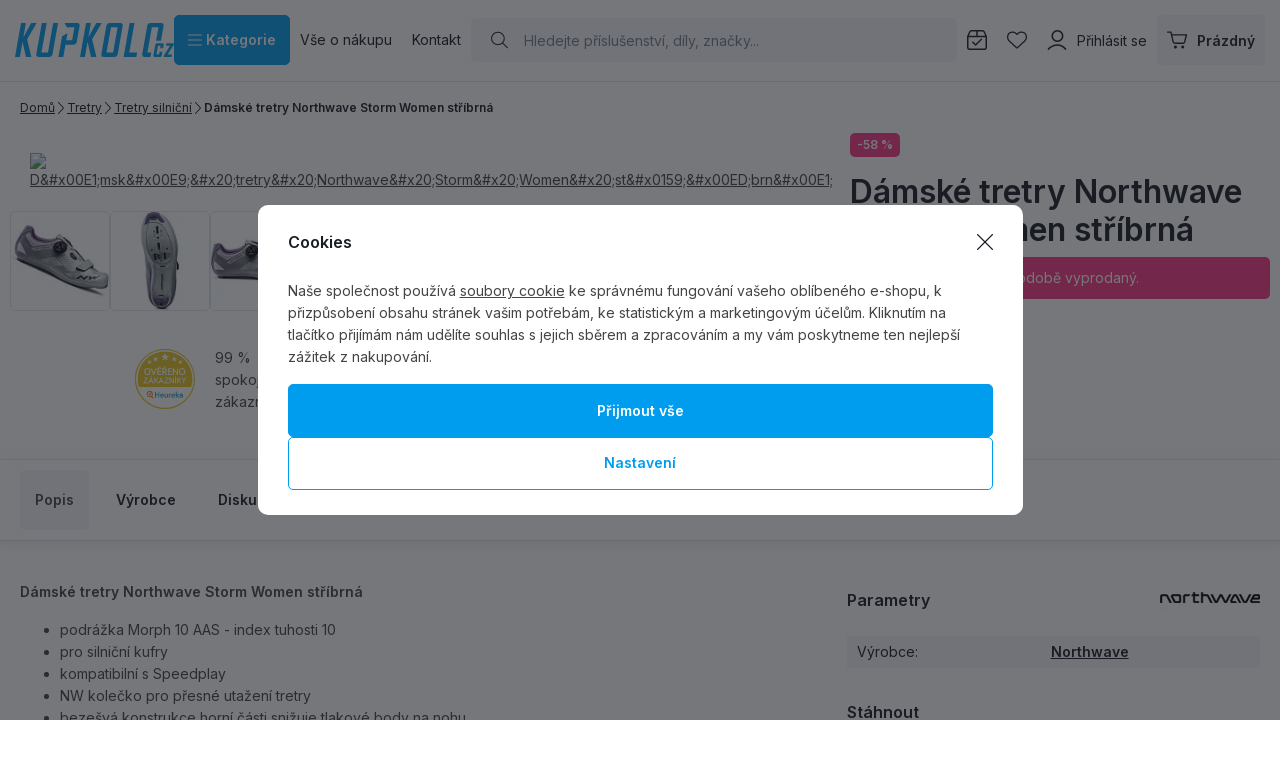

--- FILE ---
content_type: text/html; charset=UTF-8
request_url: https://www.kupkolo.cz/damske-tretry-northwave-storm-women-stribrna_z108258/
body_size: 67570
content:
<!DOCTYPE html>

<html class="no-js lang-cs_CZ" lang="cs">
<head>
   <meta charset="utf-8">
         <meta name="author" content="KUPKOLO.cz s.r.o.">
   
   <meta name="web_author" content="wpj.cz">

         <meta name="description" content="Dámské tretry Northwave Storm Women stříbrná podrážka Morph 10 AAS - index tuhosti 10 pro silniční kufry kompatibilní s Speedplay NW kolečko pro přesné utažení">
   
         <meta name="robots" content="index, follow">
   
   <meta name="viewport" content="width=device-width, initial-scale=1">

   <meta property="og:title" content="Dámské tretry Northwave Storm Women stříbrná - Kupkolo.cz">
         <meta property="og:image" content="https://www.kupkolo.cz/system-images/fb-share-image.png">
      <meta property="og:url" content="https://www.kupkolo.cz/damske-tretry-northwave-storm-women-stribrna_z108258/">
   <meta property="og:type" content="website">

         <title>Dámské tretry Northwave Storm Women stříbrná - Kupkolo.cz</title>
   
            <link rel="preconnect" href="https://fonts.googleapis.com">
   <link rel="preconnect" href="https://fonts.gstatic.com" crossorigin>
   <link rel="preconnect" href="https://p.typekit.net">
   <link rel="preconnect" href="https://use.typekit.net" crossorigin>
   <link href="https://fonts.googleapis.com/css2?family=Inter:wght@100..900&display=swap" rel="stylesheet">
   <link rel="preload" as="style" href="https://p.typekit.net/p.css?s=1&k=wsy8cxd&ht=tk&f=44429&a=39907258&app=typekit&e=css">
   <link rel="stylesheet" href="https://use.typekit.net/wsy8cxd.css">

               <link rel="stylesheet" href="https://data.kupkolo.cz/web/build/4456.e2e1ead0.css"><link rel="stylesheet" href="https://data.kupkolo.cz/web/build/base.a29d0a50.css">
                     <link rel="stylesheet" href="https://data.kupkolo.cz/web/build/320.2afd1053.css"><link rel="stylesheet" href="https://data.kupkolo.cz/web/build/c-product.6037374a.css">
                  
         <script type="wpj/sentryInit">{"shopName":"kupkolo","shopUrls":["https:\\\/\\\/www\\.kupkolo\\.cz\\\/","https:\\\/\\\/data\\.kupkolo\\.cz\\\/"],"transaction":"KupShop\/ContentBundle\/Controller\/ProductController|productAction","isAdminUser":0,"monitoring":true,"smartyFallback":false}</script>
<script src="https://data.kupkolo.cz/web/build/runtime.63a9440c.js"></script><script src="https://data.kupkolo.cz/web/build/2072.e4c9e224.js"></script><script src="https://data.kupkolo.cz/web/build/sentry.89607557.js"></script>

   
         <script src="https://data.kupkolo.cz/web/build/2060.3ce061ed.js" defer></script><script src="https://data.kupkolo.cz/web/build/3096.62bc4509.js" defer></script><script src="https://data.kupkolo.cz/web/build/5464.b513784a.js" defer></script><script src="https://data.kupkolo.cz/web/build/2600.7f6ee444.js" defer></script><script src="https://data.kupkolo.cz/web/build/9032.bafd07ec.js" defer></script><script src="https://data.kupkolo.cz/web/build/7640.64ffb3af.js" defer></script><script src="https://data.kupkolo.cz/web/build/4456.21733ee3.js" defer></script><script src="https://data.kupkolo.cz/web/build/1036.817a7ccc.js" defer></script><script src="https://data.kupkolo.cz/web/build/base.a51b4a8e.js" defer></script>
               <script src="https://data.kupkolo.cz/web/build/2960.f7a21ed8.js" defer></script><script src="https://data.kupkolo.cz/web/build/320.6e50b98f.js" defer></script><script src="https://data.kupkolo.cz/web/build/c-product.6c5a3646.js" defer></script>
         
                        <link rel="canonical" href="https://www.kupkolo.cz/damske-tretry-northwave-storm-women-stribrna_z108258/">
         
                                 
         <link rel="icon" type="image/svg+xml" href="/system-images/favicon.svg">
      <link rel="shortcut icon" href="/favicon.ico">
      <link rel="apple-touch-icon" sizes="180x180" href="/system-images/apple-touch-icon.png">
      <link rel="icon" type="image/png" sizes="96x96" href="/system-images/favicon-96x96.png">

               <link rel="manifest" href="/system-images/site.webmanifest" crossorigin="use-credentials">
      
               <meta name="theme-color" content="#ffffff">
         
   <link rel="search" href="/vyhledavani/" type="text/html">

   <script>
   window.wpj = window.wpj || {};
   wpj.jsShop = wpj.jsShop || {events:[]};
   window.wpj.graphqlRoute = '/graphql';
   window.wpj.batchActionRoute = '/components_/batchAction';

   window.dataLayer = window.dataLayer || [];

   window.wpj.cookie_bar_send = true;
   wpj.getCookie = (sKey) => decodeURIComponent(
         document.cookie.replace(
               new RegExp(
                     '(?:(?:^|.*;)\\s*' +
                     encodeURIComponent(sKey).replace(/[\-\.\+\*]/g, '\\$&') +
                     '\\s*\\=\\s*([^;]*).*$)|^.*$'
               ),
               '$1'
         )
   ) || null;


   var consents = wpj.getCookie('cookie-bar')?.split(',');
   if (!(consents instanceof Array)){
      consents = [];
   }

   consents_fields = {
      ad_storage: consents.includes('ad_storage') ? 'granted' : 'denied',
      ad_user_data: consents.includes('ad_storage') ? 'granted' : 'denied',
      ad_personalization: consents.includes('ad_storage') ? 'granted' : 'denied',
      personalization_storage: consents.includes('personalization_and_functionality_storage') ? 'granted' : 'denied',
      functionality_storage: 'granted',
      analytics_storage: consents.includes('analytics_storage') ? 'granted' : 'denied',
   };

   dataLayer.push({
      'event': 'consent_default',
      'consents' : consents_fields
   });

   wpj.data = wpj.data || { };
   </script>
                     <!-- Google Tag Manager -->
         <script data-cookieconsent="ignore">(function(w,d,s,l,i) {w[l] = w[l] || [];w[l].push({'gtm.start': new Date().getTime(), event: 'gtm.js'});
               var f = d.getElementsByTagName(s)[0],j=d.createElement(s),dl=l != 'dataLayer' ? '&l=' + l : '';
               j.async = true;j.src='//www.kupkolo.cz/_kyticka/gtm.js?id=' + i + dl;f.parentNode.insertBefore(j, f);
            })(window, document, 'script', 'dataLayer','GTM-PN268BF');</script>
         <!-- End Google Tag Manager -->
         

   
   
   
         </head>
<body class=" unlogged ">

                  <div  data-controller="utils-gtm-script" class="c-utils-gtm-script" data-component="utils-gtm-script"></div>
         <!-- Google Tag Manager -->
         <noscript>
            <iframe src="//www.kupkolo.cz/_kyticka/ns.html?id=GTM-PN268BF" height="0" width="0" style="display:none;visibility:hidden"></iframe>
         </noscript>
         <!-- End Google Tag Manager -->
         


<div  data-controller="jsshop" class="c-jsshop" data-component="jsshop">
   <div id="js-shop-cart"></div>
   <div id="js-shop"></div>

    <script>
   wpj.jsShop = wpj.jsShop || { };

   wpj.jsShop.translations =  Object.assign(
       {
  "graphqlRoute": "\/graphql",
  "searchRoute": "\/vyhledavani\/",
  "dataModalUrlUserMenu": "\/_modal\/userMenu",
  "dataModalUrlLogin": "\/_modal\/login",
  "userLoginText": "P\u0159ihl\u00E1sit\u0020se",
  "fetchErrorShopData": "Ko\u0161\u00EDk\u0020se\u0020nena\u010Detl.\u0020Zkuste\u0020pros\u00EDm\u0020str\u00E1nku\u0020na\u010D\u00EDst\u0020znovu.",
  "pridanoDoKosiku": "P\u0159id\u00E1no\u0020do\u0020ko\u0161\u00EDku",
  "prejitDoKosiku": "P\u0159ej\u00EDt\u0020do\u0020ko\u0161\u00EDku",
  "fetchErrorCartUpdate": "Nepoda\u0159ilo\u0020se\u0020aktualizovat\u0020ko\u0161\u00EDk.\u0020Zkuste\u0020to\u0020pros\u00EDm\u0020znovu.",
  "cartEmptyText": "Pr\u00E1zdn\u00FD",
  "cartText": "",
  "zpetKNakupu": "Zp\u011Bt\u0020k\u0020n\u00E1kupu",
  "alsoboughtTitle": "Z\u00E1kazn\u00EDci\u0020koupili\u0020tak\u00E9",
  "today": "{'today'|translate:'datetime'}",
  "tomorrow": "{'tomorrow'|translate:'datetime'}",
  "compareRemove": "Odebrat\u0020z\u0020porovn\u00E1n\u00ED",
  "compareAdd": "P\u0159idat\u0020do\u0020porovn\u00E1n\u00ED",
  "compareTitle": "Seznam\u0020produkt\u016F\u0020k\u0020porovn\u00E1n\u00ED",
  "odebrat": "Odebrat",
  "pridat": "P\u0159idat",
  "linkCompare": "/porovnani-produktu/",
  "aktivovat": "Aktivovat",
  "vyberteLokaci": "Vyberte\u0020lokaci",
  "close": "Zav\u0159\u00EDt",
  "zustatNaStrance": "Z\u016Fstat\u0020na\u0020str\u00E1nce",
  "odebratZOblibenych": "Odebrat\u0020z\u0020obl\u00EDben\u00FDch",
  "pridatMeziOblibene": "P\u0159idat\u0020mezi\u0020obl\u00EDben\u00E9",
  "oblibeneUrl": "\/oblibene\/",
  "favoritesText": "",
  "favoritesTitle": "Seznam\u0020obl\u00EDben\u00FDch\u0020produkt\u016F",
  "myAccount": "M\u016Fj\u0020\u00FA\u010Det",
  "linkAccount": "\/ucet\/",
  "userIconModificatorB2B": "B2B",
  "userText": "",
  "linkLogin": "\/prihlaseni\/",
  "inStoreTitle": "Skladovost",
  "inStoreAllProducts": "V\u0161echny\u0020produkty",
  "inStore": "Pouze\u0020skladem",
  "inStoreSupplier": "Skladem\u0020u\u0020dodavatele",
  "inStoreSeller": "Skladem\u0020v\u0020prodejn\u011B\u003A",
  "labels": "Kampan\u011B",
  "price": "Cena",
  "priceRange": "priceRange",
  "producers": "V\u00FDrobce",
  "sections": "Sekce",
  "search": "Vyhledat",
  "searchInSection": "Vyhledat\u0020v\u0020kategorii",
  "searchPlaceholder": "N\u00E1zev,\u0020k\u00F3d,\u0020parametr\u2026.",
  "searchPlaceholderText": "Vyhledejte\u0020psan\u00EDm",
  "moreFiltersBtn": "Dal\u0161\u00ED\u0020filtry",
  "skladem": "",
  "není skladem": "",
  "pocetKs": "Po\u010Det\u0020ks",
  "ks": "ks",
  "zobrazitZbozi": "Zobrazit\u0020zbo\u017E\u00ED",
  "kosik": "Ko\u0161\u00EDk",
  "zadneZbozi": "V\u0020ko\u0161\u00EDku\u0020nem\u00E1te\u0020\u017E\u00E1dn\u00E9\u0020zbo\u017E\u00ED",
  "mezisoucet": "Mezisou\u010Det",
  "savings": "U\u0161et\u0159\u00EDte",
  "muzeteMitJiz": "M\u016F\u017Eete\u0020m\u00EDt\u0020ji\u017E",
  "securePayment": "",
  "CartPoints": "V košíku je zboží za",
  "dopravuMateZdarma": "Dopravu\u0020m\u00E1te\u0020zdarma",
  "kDopraveZbyva": "K\u0020doprav\u011B\u0020zdarma\u0020zb\u00FDv\u00E1",
  "hodnotaOd": "Od",
  "hodnotaDo": "Do",
  "sellers": "Dostupnost\u0020na\u0020prodejn\u011B",
  "sellerLastPiece": "",
  "sellerInStore": "",
  "sellerMySeller": "Moje\u0020prodejna",
  "sellerPickSeller": "Vyberte\u0020prodejnu",
  "sellerOtherStoresAvailable": "Dostupn\u00E9\u0020na\u0020jin\u00FDch\u0020prodejn\u00E1ch",
  "cartPoints1": "V\u0020ko\u0161\u00EDku\u0020je\u0020zbo\u017E\u00ED\u0020za\u0020\u0024\u0020bod",
  "cartPoints2": "V\u0020ko\u0161\u00EDku\u0020je\u0020zbo\u017E\u00ED\u0020za\u0020\u0024\u0020body",
  "cartPoints5": "V\u0020ko\u0161\u00EDku\u0020je\u0020zbo\u017E\u00ED\u0020za\u0020\u0024\u0020bod\u016F",
  "cartContentHasChanged": "Obsah\u0020ko\u0161\u00EDku\u0020se\u0020mezit\u00EDm\u0020zm\u011Bnil",
  "filters.clear": "Zrušit filtry",
  "filters.showAllValues": "dalších",
  "itemAddedToCart": "Zbo\u017E\u00ED\u0020p\u0159id\u00E1no\u0020do\u0020ko\u0161\u00EDku",
  "confirmFilters": "Potvrdit",
  "clearFilters": "Zru\u0161it\u0020filtry",
  "codeCopiedToClipboard": "K\u00F3d\u0020zkop\u00EDrov\u00E1n\u0020do\u0020schr\u00E1nky",
  "codeAddedSuccessfully": "K\u00F3d\u0020aktivov\u00E1n",
  "charges": "Obsahuje\u0020p\u0159\u00EDplatky",
  "priceZero": "Cena\u0020na\u0020dotaz",
  "autocomplete.showAllResults": "Zobrazit\u0020v\u0161echny\u0020v\u00FDsledky",
  "autocomplete.sections": "Kategorie",
  "autocomplete.products": "Produkty",
  "autocomplete.pages": "Str\u00E1nky",
  "autocomplete.producers": "Zna\u010Dky",
  "autocomplete.articles": "\u010Cl\u00E1nky",
  "autocomplete.favoriteSections": "Obl\u00EDben\u00E9\u0020kategorie",
  "autocomplete.favoriteProducts": "Obl\u00EDben\u00E9\u0020produkty",
  "autocomplete.favoriteProducers": "Obl\u00EDben\u00E9\u0020zna\u010Dky",
  "autocomplete.emptyResults": "Nic\u0020jsme\u0020nena\u0161li",
  "login": "jsShop.login",
  "withoutVatLabel": "bez\u0020DPH"
}
,
       {
  "userIconModificatorB2B": "VIP"
}
,
   )

   </script>

</div>

         
      <div  data-controller="header-sticky" class="c-header-sticky" data-component="header-sticky">
</div>

         <header  class="c-header" data-component="header">
            <div class="container">
                     <a class="e-logo" href="/">
               <img src="/system-images/logo.svg" alt="logo" class="img-responsive" width="159" height="34">
            </a>

            <div  data-controller="header-sectionsmodal" class="c-header-sectionsmodal" data-component="header-sectionsmodal">
   <button type="button" class="btn btn-primary btn-toggle"
           aria-controls="header-sectionsmodal-menu"
           aria-expanded="false"
           title="Kategorie"
         data-action="click->header-sectionsmodal#toggleMenu"
         data-header-sectionsmodal-target="button">
      <svg width="15.75" height="12.375" viewBox="0 0 15.75 12.375" fill="currentColor" class="c-icon" aria-hidden="true"><path d="M0-12.937A.562.562,0,0,1,.563-13.5H15.188a.563.563,0,0,1,.563.563.563.563,0,0,1-.562.563H.563A.562.562,0,0,1,0-12.937ZM0-7.312a.563.563,0,0,1,.563-.562H15.188a.564.564,0,0,1,.563.563.564.564,0,0,1-.562.563H.563A.563.563,0,0,1,0-7.312ZM15.188-1.125H.563A.563.563,0,0,1,0-1.687.563.563,0,0,1,.563-2.25H15.188a.564.564,0,0,1,.563.563A.564.564,0,0,1,15.188-1.125Z" transform="translate(0 13.5)"></path></svg>&nbsp;Kategorie
   </button>

   <div id="header-sectionsmodal-menu" class="sections" role="dialog" aria-hidden="true"
        aria-label="Navigace stromu sekcí"
         data-header-sectionsmodal-target="menu">
      <div class="sections-header">
         <img src="/system-images/logo.svg" alt="KUPKOLO.cz s.r.o." class="img-responsive" loading="lazy"
              width="" height="">
         <button type="button" class="btn close" title="Zavřít strom sekcí" aria-label="Zavřít strom sekcí"
               data-action="click->header-sectionsmodal#toggleMenu" tabindex="-1">
            <svg width="15.751" height="15.751" viewBox="0 0 15.751 15.751" fill="currentColor" class="c-icon" aria-hidden="true"><path d="M14.79-14.46a.561.561,0,0,1,.795,0,.559.559,0,0,1,0,.8L8.67-6.75,15.585.165A.562.562,0,0,1,14.79.96L7.875-5.955.96.96a.562.562,0,0,1-.8-.795L7.08-6.75.165-13.665a.562.562,0,0,1,0-.8.562.562,0,0,1,.8,0L7.875-7.545Z" transform="translate(0 14.625)"></path></svg>
                     </button>
      </div>

      <div class="sections-wrapper">
         <div class="sections-inner">
            <ul class="sections-top-level">
                                                      <li>
                        <a href="/akce-vyprodej/" tabindex="-1">
                                                         
<picture  class="c-picture" data-component="picture">
                  <img src="https://data.kupkolo.cz/photo/subsections/1008/totalni-vyprodej.desktop?1768482592" class="img-responsive" width="50" height="50"
              alt="Totální výprodej" loading="lazy"               >
            </picture>

                                                      Totální výprodej
                                                   </a>
                                             </li>
                                                                        <li>
                        <a href="/jizdni-kola/" tabindex="-1">
                                                         
<picture  class="c-picture" data-component="picture">
                  <img src="https://data.kupkolo.cz/photo/subsections/21/jizdni-kola.desktop?1763118224" class="img-responsive" width="50" height="50"
              alt="Jízdní kola" loading="lazy"               >
            </picture>

                                                      Jízdní kola
                                                         <svg width="8.751" height="17.5" viewBox="0 0 8.751 17.5" fill="currentColor" class="c-icon" aria-hidden="true"><path d="M3.326,1.086A.624.624,0,0,1,3.29.2l7.074-7.7L3.29-15.2a.623.623,0,0,1,.035-.883.624.624,0,0,1,.882.035l7.5,8.125a.623.623,0,0,1,0,.848l-7.5,8.125a.626.626,0,0,1-.882.037Z" transform="translate(-3.124 16.25)" fill="#0f0f0f"></path></svg>
                                                   </a>
                                                   <div class="submenu">
                                                               <p>Jízdní kola</p>
                                                            <ul>
                                                                                                            <li><a href="/horska-kola/" tabindex="-1">Horská kola MTB</a></li>
                                                                                                                                                <li><a href="/silnicni-kola/" tabindex="-1">Silniční kola</a></li>
                                                                                                                                                <li><a href="/jizdni-kola_k21/gravel-bike_k882/" tabindex="-1">Gravel Bike</a></li>
                                                                                                                                                <li><a href="/jizdni-kola_k21/detska-kola_k71/" tabindex="-1">Dětská kola</a></li>
                                                                                                                                                <li><a href="/jizdni-kola_k21/elektrokola_k186/" tabindex="-1">Elektrokola</a></li>
                                                                                                                                                <li><a href="/jizdni-kola_k21/crossova-kola_k27/" tabindex="-1">Crossová kola</a></li>
                                                                                                                                                <li><a href="/jizdni-kola_k21/bmx-jizdni-kola-a-jednokolky_k24/" tabindex="-1">BMX jízdní kola a jednokolky</a></li>
                                                                                                   </ul>
                                                         </div>
                                             </li>
                                                                        <li>
                        <a href="/komponenty-na-kolo_k982/" tabindex="-1">
                                                         
<picture  class="c-picture" data-component="picture">
                  <img src="https://data.kupkolo.cz/photo/subsections/982/komponenty-na-kolo.desktop?1764075335" class="img-responsive" width="50" height="50"
              alt="Komponenty na kolo" loading="lazy"               >
            </picture>

                                                      Komponenty na kolo
                                                         <svg width="8.751" height="17.5" viewBox="0 0 8.751 17.5" fill="currentColor" class="c-icon" aria-hidden="true"><path d="M3.326,1.086A.624.624,0,0,1,3.29.2l7.074-7.7L3.29-15.2a.623.623,0,0,1,.035-.883.624.624,0,0,1,.882.035l7.5,8.125a.623.623,0,0,1,0,.848l-7.5,8.125a.626.626,0,0,1-.882.037Z" transform="translate(-3.124 16.25)" fill="#0f0f0f"></path></svg>
                                                   </a>
                                                   <div class="submenu">
                                                               <p>Komponenty na kolo</p>
                                                            <ul>
                                                                                                            <li><a href="/komponenty-na-kolo_k982/brzdy_k29/" tabindex="-1">Brzdy</a></li>
                                                                                                                                                <li><a href="/komponenty-na-kolo_k982/baterie-dily-elektrosady_k257/" tabindex="-1">Baterie, díly, elektrosady</a></li>
                                                                                                                                                <li><a href="/komponenty-na-kolo_k982/hlavove-slozeni_k93/" tabindex="-1">Hlavové složení</a></li>
                                                                                                                                                <li><a href="/komponenty-na-kolo_k982/kazety_k820/" tabindex="-1">Kazety</a></li>
                                                                                                                                                <li><a href="/komponenty-na-kolo_k982/kliky-a-prevodniky_k824/" tabindex="-1">Kliky a převodníky</a></li>
                                                                                                                                                <li><a href="/komponenty-na-kolo_k982/lanka-a-bowdeny_k114/" tabindex="-1">Lanka a bowdeny</a></li>
                                                                                                                                                <li><a href="/komponenty-na-kolo_k982/madla-gripy-rohy-omotavky_k101/" tabindex="-1">Madla, gripy, rohy, omotávky</a></li>
                                                                                                                                                <li><a href="/komponenty-na-kolo_k982/naboje_k33/" tabindex="-1">Náboje</a></li>
                                                                                                                                                <li><a href="/komponenty-na-kolo_k982/pedaly_k105/" tabindex="-1">Pedály</a></li>
                                                                                                                                                <li><a href="/plaste-duse-galusky_k66/" tabindex="-1">Pláště, duše, galusky</a></li>
                                                                                                                                                <li><a href="/komponenty-na-kolo_k982/predstavce_k57/" tabindex="-1">Představce</a></li>
                                                                                                                                                <li><a href="/komponenty-na-kolo_k982/prehazovacky-a-kladky_k821/" tabindex="-1">Přehazovačky a kladky</a></li>
                                                                                                                                                <li><a href="/komponenty-na-kolo_k982/presmykace_k822/" tabindex="-1">Přesmykače</a></li>
                                                                                                                                                <li><a href="/komponenty-na-kolo_k982/rafky_k104/" tabindex="-1">Ráfky</a></li>
                                                                                                                                                <li><a href="/komponenty-na-kolo_k982/ramy-a-patky_k64/" tabindex="-1">Rámy a patky</a></li>
                                                                                                                                                <li><a href="/komponenty-na-kolo_k982/razeni-a-dualy_k823/" tabindex="-1">Řazení a dualy</a></li>
                                                                                                                                                <li><a href="/komponenty-na-kolo_k982/retezy_k40/" tabindex="-1">Řetězy</a></li>
                                                                                                                                                <li><a href="/komponenty-na-kolo_k982/riditka_k59/" tabindex="-1">Řidítka</a></li>
                                                                                                                                                <li><a href="/komponenty-na-kolo_k982/sady-komponentu_k28/" tabindex="-1">Sady komponentů</a></li>
                                                                                                                                                <li><a href="/komponenty-na-kolo_k982/sedla_k54/" tabindex="-1">Sedla</a></li>
                                                                                                                                                <li><a href="/komponenty-na-kolo_k982/sedlovky-a-objimky_k60/" tabindex="-1">Sedlovky a objímky</a></li>
                                                                                                                                                <li><a href="/komponenty-na-kolo_k982/stredova-slozeni-osy_k56/" tabindex="-1">Středová složení - Osy</a></li>
                                                                                                                                                <li><a href="/komponenty-na-kolo_k982/srouby_k924/" tabindex="-1">Šrouby</a></li>
                                                                                                                                                <li><a href="/komponenty-na-kolo_k982/vidlice-tlumice_k84/" tabindex="-1">Vidlice, tlumiče</a></li>
                                                                                                                                                <li><a href="/komponenty-na-kolo_k982/zapletena-kola_k70/" tabindex="-1">Zapletená kola</a></li>
                                                                                                   </ul>
                                                         </div>
                                             </li>
                                                                        <li>
                        <a href="/plaste-duse-galusky_k66/" tabindex="-1">
                                                         
<picture  class="c-picture" data-component="picture">
                  <img src="https://data.kupkolo.cz/photo/subsections/66/plaste-duse-galusky.desktop?1766662600" class="img-responsive" width="50" height="50"
              alt="Pláště, duše, galusky" loading="lazy"               >
            </picture>

                                                      Pláště, duše, galusky
                                                         <svg width="8.751" height="17.5" viewBox="0 0 8.751 17.5" fill="currentColor" class="c-icon" aria-hidden="true"><path d="M3.326,1.086A.624.624,0,0,1,3.29.2l7.074-7.7L3.29-15.2a.623.623,0,0,1,.035-.883.624.624,0,0,1,.882.035l7.5,8.125a.623.623,0,0,1,0,.848l-7.5,8.125a.626.626,0,0,1-.882.037Z" transform="translate(-3.124 16.25)" fill="#0f0f0f"></path></svg>
                                                   </a>
                                                   <div class="submenu">
                                                               <p>Pláště, duše, galusky</p>
                                                            <ul>
                                                                                                            <li><a href="/plaste-duse-galusky_k66/29-plaste-mtb_k712/" tabindex="-1">29&quot; Pláště MTB</a></li>
                                                                                                                                                <li><a href="/plaste-duse-galusky_k66/27-5-plaste-mtb_k945/" tabindex="-1">27,5&quot; Pláště MTB</a></li>
                                                                                                                                                <li><a href="/plaste-duse-galusky_k66/26-plaste-mtb_k221/" tabindex="-1">26&quot; Pláště MTB</a></li>
                                                                                                                                                <li><a href="/plaste-duse-galusky_k66/gravel-cross-trek-cyklokros-plaste_k226/" tabindex="-1">Gravel, Cross, Trek, Cyklokros pláště</a></li>
                                                                                                                                                <li><a href="/plaste-duse-galusky_k66/silnicni-plaste_k88/" tabindex="-1">Silniční pláště</a></li>
                                                                                                                                                <li><a href="/plaste-duse-galusky_k66/duse-jizdnich-kol_k1016/" tabindex="-1">Duše jizdních kol</a></li>
                                                                                                                                                <li><a href="/plaste-duse-galusky_k66/detske-plaste-26_k858/" tabindex="-1">Dětské pláště &lt; 26&quot;</a></li>
                                                                                                                                                <li><a href="/plaste-duse-galusky_k66/plaste-a-duse-bmx_k245/" tabindex="-1">Pláště a duše BMX</a></li>
                                                                                                                                                <li><a href="/plaste-duse-galusky_k66/plaste-pro-elektrokola_k998/" tabindex="-1">Pláště pro elektrokola</a></li>
                                                                                                                                                <li><a href="/plaste-duse-galusky_k66/mam-bezdusak-tmely-pasky-ventilky-knoty_k193/" tabindex="-1">Mám bezdušák - Tmely, pásky, ventilky, knoty</a></li>
                                                                                                                                                <li><a href="/plaste-duse-galusky_k66/mam-dusi-pasky-do-rafku-lepeni_k227/" tabindex="-1">Mám duši - Pásky do ráfku, lepení...</a></li>
                                                                                                                                                <li><a href="/plaste-duse-galusky_k66/mam-galusku-tmely-lepici-pasky-lepidlo_k724/" tabindex="-1">Mám galusku, tmely, lepící pásky, lepidlo</a></li>
                                                                                                   </ul>
                                                         </div>
                                             </li>
                                                                        <li>
                        <a href="/prislusenstvi_k103/" tabindex="-1">
                                                         
<picture  class="c-picture" data-component="picture">
                  <img src="https://data.kupkolo.cz/photo/subsections/103/prislusenstvi.desktop?1763118483" class="img-responsive" width="50" height="50"
              alt="Příslušenství" loading="lazy"               >
            </picture>

                                                      Příslušenství
                                                         <svg width="8.751" height="17.5" viewBox="0 0 8.751 17.5" fill="currentColor" class="c-icon" aria-hidden="true"><path d="M3.326,1.086A.624.624,0,0,1,3.29.2l7.074-7.7L3.29-15.2a.623.623,0,0,1,.035-.883.624.624,0,0,1,.882.035l7.5,8.125a.623.623,0,0,1,0,.848l-7.5,8.125a.626.626,0,0,1-.882.037Z" transform="translate(-3.124 16.25)" fill="#0f0f0f"></path></svg>
                                                   </a>
                                                   <div class="submenu">
                                                               <p>Příslušenství</p>
                                                            <ul>
                                                                                                            <li><a href="/prislusenstvi_k103/blatniky_k73/" tabindex="-1">Blatníky</a></li>
                                                                                                                                                <li><a href="/prislusenstvi_k103/brasny-na-kolo_k818/" tabindex="-1">Brašny na kolo</a></li>
                                                                                                                                                <li><a href="/prislusenstvi_k103/computery-navigace-hodinky-pulsmetry_k96/" tabindex="-1">Computery, navigace, hodinky, pulsmetry</a></li>
                                                                                                                                                <li><a href="/prislusenstvi_k103/detske-sedacky-a-voziky_k248/" tabindex="-1">Dětské sedačky a vozíky</a></li>
                                                                                                                                                <li><a href="/prislusenstvi_k103/drzaky-na-telefon_k990/" tabindex="-1">Držáky na telefon</a></li>
                                                                                                                                                <li><a href="/prislusenstvi_k103/hustilky-pumpicky_k62/" tabindex="-1">Hustilky, pumpičky</a></li>
                                                                                                                                                <li><a href="/prislusenstvi_k103/kosiky-a-lahve_k74/" tabindex="-1">Košíky a láhve</a></li>
                                                                                                                                                <li><a href="/prislusenstvi_k103/kosmetika_k249/" tabindex="-1">Kosmetika</a></li>
                                                                                                                                                <li><a href="/prislusenstvi_k103/kufry-a-preprava-kola_k819/" tabindex="-1">Kufry a přeprava kola</a></li>
                                                                                                                                                <li><a href="/prislusenstvi_k103/literatura_k204/" tabindex="-1">Literatura</a></li>
                                                                                                                                                <li><a href="/prislusenstvi_k103/nosice-na-kolo_k792/" tabindex="-1">Nosiče na kolo</a></li>
                                                                                                                                                <li><a href="/prislusenstvi_k103/osvetleni-cyklisticke-sportovni-a-jine_k69/" tabindex="-1">Osvětlení cyklistické, sportovní, a jiné</a></li>
                                                                                                                                                <li><a href="/prislusenstvi_k103/ochranne-samolepky-neopreny-a-kryty_k108/" tabindex="-1">Ochranné samolepky, neopreny a kryty</a></li>
                                                                                                                                                <li><a href="/prislusenstvi_k103/stojanky_k1006/" tabindex="-1">Stojánky</a></li>
                                                                                                                                                <li><a href="/prislusenstvi_k103/zamky_k946/" tabindex="-1">Zámky</a></li>
                                                                                                                                                <li><a href="/prislusenstvi_k103/zrcatka-zvonky-houkacky_k947/" tabindex="-1">Zrcátka, zvonky, houkačky</a></li>
                                                                                                                                                <li><a href="/prislusenstvi_k103/bikepacking_k1113/" tabindex="-1">Bikepacking</a></li>
                                                                                                                                                <li><a href="/prislusenstvi_k103/zimni-sortiment_k1187/" tabindex="-1">Zimní sortiment</a></li>
                                                                                                   </ul>
                                                         </div>
                                             </li>
                                                                        <li>
                        <a href="/batohy-a-rezervoary_k85/" tabindex="-1">
                                                         
<picture  class="c-picture" data-component="picture">
                  <img src="https://data.kupkolo.cz/photo/subsections/85/batohy-a-rezervoary.desktop?1763981852" class="img-responsive" width="50" height="50"
              alt="Batohy a rezervoáry" loading="lazy"               >
            </picture>

                                                      Batohy a rezervoáry
                                                         <svg width="8.751" height="17.5" viewBox="0 0 8.751 17.5" fill="currentColor" class="c-icon" aria-hidden="true"><path d="M3.326,1.086A.624.624,0,0,1,3.29.2l7.074-7.7L3.29-15.2a.623.623,0,0,1,.035-.883.624.624,0,0,1,.882.035l7.5,8.125a.623.623,0,0,1,0,.848l-7.5,8.125a.626.626,0,0,1-.882.037Z" transform="translate(-3.124 16.25)" fill="#0f0f0f"></path></svg>
                                                   </a>
                                                   <div class="submenu">
                                                               <p>Batohy a rezervoáry</p>
                                                            <ul>
                                                                                                            <li><a href="/batohy-a-rezervoary_k85/cyklistiske-a-turisticke-batohy_k986/" tabindex="-1">Cyklistiské a turistické batohy</a></li>
                                                                                                                                                <li><a href="/batohy-a-rezervoary_k85/damske-batohy_k949/" tabindex="-1">Dámské batohy</a></li>
                                                                                                                                                <li><a href="/batohy-a-rezervoary_k85/detske-a-juniorske-batohy_k894/" tabindex="-1">Dětské a juniorské batohy</a></li>
                                                                                                                                                <li><a href="/batohy-a-rezervoary_k85/vesty-a-ultralight-batohy_k817/" tabindex="-1">Vesty a ultralight batohy</a></li>
                                                                                                                                                <li><a href="/batohy-a-rezervoary_k85/mestske-batohy-batohy-pro-denni-noseni-a-dojizeni_k983/" tabindex="-1">Městské batohy, batohy pro denní nošení a dojížení</a></li>
                                                                                                                                                <li><a href="/batohy-a-rezervoary_k85/ledvinky_k1091/" tabindex="-1">Ledvinky</a></li>
                                                                                                                                                <li><a href="/batohy-a-rezervoary_k85/prislusenstvi-k-batohum_k895/" tabindex="-1">Příslušenství k batohům</a></li>
                                                                                                                                                                        </ul>
                                                         </div>
                                             </li>
                                                                        <li>
                        <a href="/mazani-a-cisteni_k61/" tabindex="-1">
                                                         
<picture  class="c-picture" data-component="picture">
                  <img src="https://data.kupkolo.cz/photo/subsections/61/mazani-a-cisteni.desktop?1767695199" class="img-responsive" width="50" height="50"
              alt="Mazání a čištění" loading="lazy"               >
            </picture>

                                                      Mazání a čištění
                                                         <svg width="8.751" height="17.5" viewBox="0 0 8.751 17.5" fill="currentColor" class="c-icon" aria-hidden="true"><path d="M3.326,1.086A.624.624,0,0,1,3.29.2l7.074-7.7L3.29-15.2a.623.623,0,0,1,.035-.883.624.624,0,0,1,.882.035l7.5,8.125a.623.623,0,0,1,0,.848l-7.5,8.125a.626.626,0,0,1-.882.037Z" transform="translate(-3.124 16.25)" fill="#0f0f0f"></path></svg>
                                                   </a>
                                                   <div class="submenu">
                                                               <p>Mazání a čištění</p>
                                                            <ul>
                                                                                                            <li><a href="/mazani-a-cisteni_k61/mazaci-oleje-tuky-vosky_k228/" tabindex="-1">Mazací oleje, tuky, vosky</a></li>
                                                                                                                                                <li><a href="/mazani-a-cisteni_k61/odmastovace-a-cistice_k229/" tabindex="-1">Odmašťovače a čističe</a></li>
                                                                                                                                                <li><a href="/mazani-a-cisteni_k61/pracky-kartace_k973/" tabindex="-1">Pračky, kartáče</a></li>
                                                                                                                                                <li><a href="/mazani-a-cisteni_k61/montazni-pasty_k1001/" tabindex="-1">Montážní pasty</a></li>
                                                                                                                                                <li><a href="/mazani-a-cisteni_k61/olej-pro-vidlice-a-tlumice_k1002/" tabindex="-1">Olej pro vidlice a tlumiče</a></li>
                                                                                                                                                <li><a href="/mazani-a-cisteni_k61/vazeliny_k1003/" tabindex="-1">Vazelíny</a></li>
                                                                                                   </ul>
                                                         </div>
                                             </li>
                                                                        <li>
                        <a href="/bryle-a-helmy_k131/" tabindex="-1">
                                                         
<picture  class="c-picture" data-component="picture">
                  <img src="https://data.kupkolo.cz/photo/subsections/131/bryle-a-helmy.desktop?1763118544" class="img-responsive" width="50" height="50"
              alt="Brýle a helmy" loading="lazy"               >
            </picture>

                                                      Brýle a helmy
                                                         <svg width="8.751" height="17.5" viewBox="0 0 8.751 17.5" fill="currentColor" class="c-icon" aria-hidden="true"><path d="M3.326,1.086A.624.624,0,0,1,3.29.2l7.074-7.7L3.29-15.2a.623.623,0,0,1,.035-.883.624.624,0,0,1,.882.035l7.5,8.125a.623.623,0,0,1,0,.848l-7.5,8.125a.626.626,0,0,1-.882.037Z" transform="translate(-3.124 16.25)" fill="#0f0f0f"></path></svg>
                                                   </a>
                                                   <div class="submenu">
                                                               <p>Brýle a helmy</p>
                                                            <ul>
                                                                                                            <li><a href="/bryle-a-helmy_k131/bryle_k98/" tabindex="-1">Brýle</a></li>
                                                                                                                                                <li><a href="/bryle-a-helmy_k131/helmy-na-kolo_k53/" tabindex="-1">Helmy na kolo</a></li>
                                                                                                   </ul>
                                                         </div>
                                             </li>
                                                                        <li>
                        <a href="/naradi-a-stojany_k82/" tabindex="-1">
                                                         
<picture  class="c-picture" data-component="picture">
                  <img src="https://data.kupkolo.cz/photo/subsections/82/naradi-a-stojany.desktop?1763118563" class="img-responsive" width="50" height="50"
              alt="Nářadí a stojany" loading="lazy"               >
            </picture>

                                                      Nářadí a stojany
                                                         <svg width="8.751" height="17.5" viewBox="0 0 8.751 17.5" fill="currentColor" class="c-icon" aria-hidden="true"><path d="M3.326,1.086A.624.624,0,0,1,3.29.2l7.074-7.7L3.29-15.2a.623.623,0,0,1,.035-.883.624.624,0,0,1,.882.035l7.5,8.125a.623.623,0,0,1,0,.848l-7.5,8.125a.626.626,0,0,1-.882.037Z" transform="translate(-3.124 16.25)" fill="#0f0f0f"></path></svg>
                                                   </a>
                                                   <div class="submenu">
                                                               <p>Nářadí a stojany</p>
                                                            <ul>
                                                                                                            <li><a href="/naradi-a-stojany_k82/sady-naradi_k934/" tabindex="-1">Sady nářadí</a></li>
                                                                                                                                                <li><a href="/naradi-a-stojany_k82/naradi-na-cesty_k175/" tabindex="-1">Nářadí na cesty</a></li>
                                                                                                                                                <li><a href="/naradi-a-stojany_k82/stojany-a-drzaky_k130/" tabindex="-1">Stojany a držáky</a></li>
                                                                                                                                                <li><a href="/naradi-a-stojany_k82/stredove-klice_k941/" tabindex="-1">Středové klíče</a></li>
                                                                                                                                                <li><a href="/naradi-a-stojany_k82/bice-na-kazety_k926/" tabindex="-1">Biče na kazety</a></li>
                                                                                                                                                <li><a href="/naradi-a-stojany_k82/centrovaci-stolice-a-klice_k927/" tabindex="-1">Centrovací stolice a klíče</a></li>
                                                                                                                                                <li><a href="/naradi-a-stojany_k82/inbusy-bity-torx_k929/" tabindex="-1">Inbusy, bity, torx</a></li>
                                                                                                                                                <li><a href="/naradi-a-stojany_k82/kleste-sroubovaky_k930/" tabindex="-1">Kleště, šroubováky</a></li>
                                                                                                                                                <li><a href="/naradi-a-stojany_k82/klice-na-pedaly-stranove_k931/" tabindex="-1">Klíče na pedály, stranové,...</a></li>
                                                                                                                                                <li><a href="/naradi-a-stojany_k82/klice-na-srouby-prevodniku_k932/" tabindex="-1">Klíče na šrouby převodníku</a></li>
                                                                                                                                                <li><a href="/naradi-a-stojany_k82/konusove-klice_k933/" tabindex="-1">Kónusové klíče</a></li>
                                                                                                                                                <li><a href="/naradi-a-stojany_k82/merky-rovnace-patek_k935/" tabindex="-1">Měrky + rovnače patek</a></li>
                                                                                                                                                <li><a href="/naradi-a-stojany_k82/momentove-klice-racny-a-nastavce_k936/" tabindex="-1">Momentové klíče, ráčny a nástavce</a></li>
                                                                                                                                                <li><a href="/naradi-a-stojany_k82/nytovace_k937/" tabindex="-1">Nýtovače</a></li>
                                                                                                                                                <li><a href="/naradi-a-stojany_k82/ostatni_k943/" tabindex="-1">Ostatní</a></li>
                                                                                                                                                <li><a href="/naradi-a-stojany_k82/stahovaky-na-kazety_k939/" tabindex="-1">Stahováky na kazety</a></li>
                                                                                                                                                <li><a href="/naradi-a-stojany_k82/stahovaky-na-kliky_k940/" tabindex="-1">Stahováky na kliky</a></li>
                                                                                                                                                <li><a href="/naradi-a-stojany_k82/pily-rezaky-klestiny_k938/" tabindex="-1">Pily, řezáky, kleštiny</a></li>
                                                                                                                                                <li><a href="/naradi-a-stojany_k82/frezy-zavitniky_k928/" tabindex="-1">Frézy + zavitníky</a></li>
                                                                                                                                                <li><a href="/naradi-a-stojany_k82/zavitniky-vratidla-lisy_k942/" tabindex="-1">Závitníky, vratidla, lisy</a></li>
                                                                                                                                                <li><a href="/naradi-a-stojany_k82/servisni-ukony_k991/" tabindex="-1">Servisní úkony</a></li>
                                                                                                   </ul>
                                                         </div>
                                             </li>
                                                                        <li>
                        <a href="/nosice-a-autonosice_k72/" tabindex="-1">
                                                         
<picture  class="c-picture" data-component="picture">
                  <img src="https://data.kupkolo.cz/photo/subsections/72/nosice-a-autonosice.desktop?1763118649" class="img-responsive" width="50" height="50"
              alt="Nosiče a autonosiče" loading="lazy"               >
            </picture>

                                                      Nosiče a autonosiče
                                                         <svg width="8.751" height="17.5" viewBox="0 0 8.751 17.5" fill="currentColor" class="c-icon" aria-hidden="true"><path d="M3.326,1.086A.624.624,0,0,1,3.29.2l7.074-7.7L3.29-15.2a.623.623,0,0,1,.035-.883.624.624,0,0,1,.882.035l7.5,8.125a.623.623,0,0,1,0,.848l-7.5,8.125a.626.626,0,0,1-.882.037Z" transform="translate(-3.124 16.25)" fill="#0f0f0f"></path></svg>
                                                   </a>
                                                   <div class="submenu">
                                                               <p>Nosiče a autonosiče</p>
                                                            <ul>
                                                                                                            <li><a href="/nosice-a-autonosice_k72/nosice-kol-za-auto_k848/" tabindex="-1">Nosiče kol za auto</a></li>
                                                                                                                                                <li><a href="/nosice-a-autonosice_k72/stresni-nosice-kol-a-lyzi_k793/" tabindex="-1">Střešní nosiče kol a lyží</a></li>
                                                                                                                                                <li><a href="/nosice-a-autonosice_k72/stresni-pricniky_k867/" tabindex="-1">Střešní příčníky</a></li>
                                                                                                                                                <li><a href="/nosice-a-autonosice_k72/nosice-kol-za-auto-za-5-dvere_k1133/" tabindex="-1">Nosiče kol za auto za 5. dveře</a></li>
                                                                                                                                                <li><a href="/nosice-a-autonosice_k72/prislusenstvi-k-autonosicum_k1134/" tabindex="-1">Příslušenství k autonosičům</a></li>
                                                                                                   </ul>
                                                         </div>
                                             </li>
                                                                        <li>
                        <a href="/obleceni_k109/" tabindex="-1">
                                                         
<picture  class="c-picture" data-component="picture">
                  <img src="https://data.kupkolo.cz/photo/subsections/109/obleceni.desktop?1763118668" class="img-responsive" width="50" height="50"
              alt="Oblečení" loading="lazy"               >
            </picture>

                                                      Oblečení
                                                         <svg width="8.751" height="17.5" viewBox="0 0 8.751 17.5" fill="currentColor" class="c-icon" aria-hidden="true"><path d="M3.326,1.086A.624.624,0,0,1,3.29.2l7.074-7.7L3.29-15.2a.623.623,0,0,1,.035-.883.624.624,0,0,1,.882.035l7.5,8.125a.623.623,0,0,1,0,.848l-7.5,8.125a.626.626,0,0,1-.882.037Z" transform="translate(-3.124 16.25)" fill="#0f0f0f"></path></svg>
                                                   </a>
                                                   <div class="submenu">
                                                               <p>Oblečení</p>
                                                            <ul>
                                                                                                            <li><a href="/obleceni_k109/spodni-vrstva-termopradlo-funkcni-obleceni_k111/" tabindex="-1">Spodní vrstva, termoprádlo, funkční oblečení</a></li>
                                                                                                                                                <li><a href="/obleceni_k109/cyklisticke-dresy_k115/" tabindex="-1">Cyklistické dresy</a></li>
                                                                                                                                                <li><a href="/obleceni_k109/cyklisticke-kalhoty_k113/" tabindex="-1">Cyklistické kalhoty</a></li>
                                                                                                                                                <li><a href="/obleceni_k109/bundy-vesty-a-plastenky_k760/" tabindex="-1">Bundy, vesty a pláštěnky</a></li>
                                                                                                                                                                                                                     <li><a href="/obleceni_k109/navleky-tretry-ruce-nohy-kolena_k195/" tabindex="-1">Návleky - tretry, ruce, nohy, kolena</a></li>
                                                                                                                                                                                                                                                                                          <li><a href="/obleceni_k109/ponozky-cyklisticke-volnocasove-kompresni_k1045/" tabindex="-1">Ponožky cyklistické, volnočasové, kompresní</a></li>
                                                                                                                                                <li><a href="/obleceni_k109/cyklisticke-rukavice-dlouhe-kratke-detske_k91/" tabindex="-1">Cyklistické rukavice, dlouhé, krátké, dětské</a></li>
                                                                                                                                                <li><a href="/obleceni_k109/cyklisticke-cepice-satky-a-celenky_k758/" tabindex="-1">Cyklistické čepice, šátky a čelenky</a></li>
                                                                                                                                                <li><a href="/obleceni_k109/volny-cas-tricka-mikiny-kalhoty_k759/" tabindex="-1">Volný čas - trička, mikiny, kalhoty</a></li>
                                                                                                                                                <li><a href="/obleceni_k109/chranice-na-kolena-pater-lokty_k168/" tabindex="-1">Chrániče na kolena, páteř, lokty</a></li>
                                                                                                                                                <li><a href="/obleceni_k109/impregnace-a-praci-prostredky_k112/" tabindex="-1">Impregnace a prací prostředky</a></li>
                                                                                                                                                                        </ul>
                                                         </div>
                                             </li>
                                                                        <li>
                        <a href="/cyklotrenazery-valce_k51/" tabindex="-1">
                                                         
<picture  class="c-picture" data-component="picture">
                  <img src="https://data.kupkolo.cz/photo/subsections/51/cyklotrenazery-valce.desktop?1763118685" class="img-responsive" width="50" height="50"
              alt="Cyklotrenažéry, válce" loading="lazy"               >
            </picture>

                                                      Cyklotrenažéry, válce
                                                         <svg width="8.751" height="17.5" viewBox="0 0 8.751 17.5" fill="currentColor" class="c-icon" aria-hidden="true"><path d="M3.326,1.086A.624.624,0,0,1,3.29.2l7.074-7.7L3.29-15.2a.623.623,0,0,1,.035-.883.624.624,0,0,1,.882.035l7.5,8.125a.623.623,0,0,1,0,.848l-7.5,8.125a.626.626,0,0,1-.882.037Z" transform="translate(-3.124 16.25)" fill="#0f0f0f"></path></svg>
                                                   </a>
                                                   <div class="submenu">
                                                               <p>Cyklotrenažéry, válce</p>
                                                            <ul>
                                                                                                            <li><a href="/cyklotrenazery-valce_k51/cyklisticke-trenazery_k741/" tabindex="-1">Cyklistické trenažéry</a></li>
                                                                                                                                                <li><a href="/cyklotrenazery-valce_k51/cyklisticke-valce_k789/" tabindex="-1">Cyklistické válce</a></li>
                                                                                                                                                <li><a href="/cyklotrenazery-valce_k51/prislusenstvi-doplnky_k179/" tabindex="-1">Příslušenství + doplňky</a></li>
                                                                                                   </ul>
                                                         </div>
                                             </li>
                                                                        <li>
                        <a href="/cyklisticke-tretry-boty/" tabindex="-1">
                                                         
<picture  class="c-picture" data-component="picture">
                  <img src="https://data.kupkolo.cz/photo/subsections/52/tretry.desktop?1763979827" class="img-responsive" width="50" height="50"
              alt="Tretry" loading="lazy"               >
            </picture>

                                                      Tretry
                                                         <svg width="8.751" height="17.5" viewBox="0 0 8.751 17.5" fill="currentColor" class="c-icon" aria-hidden="true"><path d="M3.326,1.086A.624.624,0,0,1,3.29.2l7.074-7.7L3.29-15.2a.623.623,0,0,1,.035-.883.624.624,0,0,1,.882.035l7.5,8.125a.623.623,0,0,1,0,.848l-7.5,8.125a.626.626,0,0,1-.882.037Z" transform="translate(-3.124 16.25)" fill="#0f0f0f"></path></svg>
                                                   </a>
                                                   <div class="submenu">
                                                               <p>Tretry</p>
                                                            <ul>
                                                                                                            <li><a href="/tretry_k52/tretry-mtb_k209/" tabindex="-1">Tretry MTB</a></li>
                                                                                                                                                <li><a href="/tretry_k52/tretry-silnicni_k216/" tabindex="-1">Tretry silniční</a></li>
                                                                                                                                                <li><a href="/tretry_k52/gravel-tretry_k1126/" tabindex="-1">Gravel tretry</a></li>
                                                                                                                                                <li><a href="/tretry_k52/turisticke-tretry_k1125/" tabindex="-1">Turistické tretry</a></li>
                                                                                                                                                <li><a href="/tretry_k52/enduro-tretry_k1127/" tabindex="-1">Enduro tretry</a></li>
                                                                                                                                                <li><a href="/tretry_k52/tretry-zimni_k721/" tabindex="-1">Tretry zimní</a></li>
                                                                                                                                                <li><a href="/tretry_k52/platformove-tretry-klasicke-pedaly_k1128/" tabindex="-1">Platformové tretry (klasické pedály)</a></li>
                                                                                                                                                <li><a href="/tretry_k52/nahradni-dily-treter_k215/" tabindex="-1">Náhradní díly treter</a></li>
                                                                                                                                                <li><a href="/tretry_k52/bezecka-a-bezna-obuv_k989/" tabindex="-1">Běžecká a běžná obuv</a></li>
                                                                                                   </ul>
                                                         </div>
                                             </li>
                                                                        <li>
                        <a href="/vyziva-piti/" tabindex="-1">
                                                         
<picture  class="c-picture" data-component="picture">
                  <img src="https://data.kupkolo.cz/photo/subsections/87/vyziva-a-piti-pro-sportovce.desktop?1767694307" class="img-responsive" width="50" height="50"
              alt="Výživa a pití pro sportovce" loading="lazy"               >
            </picture>

                                                      Výživa a pití
                                                         <svg width="8.751" height="17.5" viewBox="0 0 8.751 17.5" fill="currentColor" class="c-icon" aria-hidden="true"><path d="M3.326,1.086A.624.624,0,0,1,3.29.2l7.074-7.7L3.29-15.2a.623.623,0,0,1,.035-.883.624.624,0,0,1,.882.035l7.5,8.125a.623.623,0,0,1,0,.848l-7.5,8.125a.626.626,0,0,1-.882.037Z" transform="translate(-3.124 16.25)" fill="#0f0f0f"></path></svg>
                                                   </a>
                                                   <div class="submenu">
                                                               <p>Výživa a pití</p>
                                                            <ul>
                                                                                                            <li><a href="/vyziva-a-piti-pro-sportovce_k87/energeticke-napoje_k969/" tabindex="-1">Energetické nápoje</a></li>
                                                                                                                                                <li><a href="/vyziva-a-piti-pro-sportovce_k87/energeticke-gely_k968/" tabindex="-1">Energetické gely</a></li>
                                                                                                                                                <li><a href="/vyziva-a-piti-pro-sportovce_k87/energeticke-tycinky_k972/" tabindex="-1">Energetické tyčinky</a></li>
                                                                                                                                                <li><a href="/vyziva-a-piti-pro-sportovce_k87/regenerace-po-vykonu_k1033/" tabindex="-1">Regenerace (po výkonu)</a></li>
                                                                                                                                                <li><a href="/vyziva-a-piti-pro-sportovce_k87/ostatni-vyzivove-doplnky_k971/" tabindex="-1">Ostatní výživové doplňky</a></li>
                                                                                                                                                <li><a href="/vyziva-a-piti-pro-sportovce_k87/hotova-jidla-na-cestu-adventure-menu_k1121/" tabindex="-1">Hotová jídla na cestu - Adventure Menu</a></li>
                                                                                                                                                <li><a href="/vyziva-a-piti-pro-sportovce_k87/susene-maso-orechy-a-seminka_k1057/" tabindex="-1">Sušené maso, ořechy a semínka</a></li>
                                                                                                                                                <li><a href="/vyziva-a-piti-pro-sportovce_k87/cokolady-carla_k1132/" tabindex="-1">Čokolády CARLA</a></li>
                                                                                                   </ul>
                                                         </div>
                                             </li>
                                                                        <li>
                        <a href="/darkove-poukazy/" tabindex="-1">
                                                         
<picture  class="c-picture" data-component="picture">
                  <img src="https://data.kupkolo.cz/photo/subsections/1064/darkove-poukazy.desktop?1763979927" class="img-responsive" width="50" height="50"
              alt="Dárkové poukazy" loading="lazy"               >
            </picture>

                                                      Dárkové poukazy
                                                   </a>
                                             </li>
                                                                        <li>
                        <a href="/tipy-na-darky-pro-cyklisty_k1060/" tabindex="-1">
                                                         
<picture  class="c-picture" data-component="picture">
                  <img src="https://data.kupkolo.cz/photo/subsections/1060/tipy-na-darky-pro-cyklisty.desktop?1764065970" class="img-responsive" width="50" height="50"
              alt="Tipy na dárky pro cyklisty" loading="lazy"               >
            </picture>

                                                      Tipy na dárky
                                                         <svg width="8.751" height="17.5" viewBox="0 0 8.751 17.5" fill="currentColor" class="c-icon" aria-hidden="true"><path d="M3.326,1.086A.624.624,0,0,1,3.29.2l7.074-7.7L3.29-15.2a.623.623,0,0,1,.035-.883.624.624,0,0,1,.882.035l7.5,8.125a.623.623,0,0,1,0,.848l-7.5,8.125a.626.626,0,0,1-.882.037Z" transform="translate(-3.124 16.25)" fill="#0f0f0f"></path></svg>
                                                   </a>
                                                   <div class="submenu">
                                                               <p>Tipy na dárky</p>
                                                            <ul>
                                                                                                            <li><a href="/tipy-na-darky-pro-cyklisty_k1060/tipy-na-darky-do-500kc_k1189/" tabindex="-1">Tipy na dárky do 500kč</a></li>
                                                                                                                                                <li><a href="/tipy-na-darky-pro-cyklisty_k1060/tipy-na-darky-do-1000kc_k1190/" tabindex="-1">Tipy na dárky do 1000kč</a></li>
                                                                                                                                                <li><a href="/tipy-na-darky-pro-cyklisty_k1060/tipy-na-darky-do-2000kc_k1191/" tabindex="-1">Tipy na dárky do 2000kč</a></li>
                                                                                                                                                <li><a href="/tipy-na-darky-pro-cyklisty_k1060/tipy-na-darky-do-5000kc_k1192/" tabindex="-1">Tipy na dárky do 5000kč</a></li>
                                                                                                                                                <li><a href="/tipy-na-darky-pro-cyklisty_k1060/tipy-na-darky-od-5000kc_k1193/" tabindex="-1">Tipy na dárky od 5000kč</a></li>
                                                                                                   </ul>
                                                         </div>
                                             </li>
                                                                        <li>
                        <a href="/exkluzivne-od-nas_k1188/" tabindex="-1">
                                                         
<picture  class="c-picture" data-component="picture">
                  <img src="https://data.kupkolo.cz/photo/subsections/1188/exkluzivne-od-nas.desktop?1763545219" class="img-responsive" width="50" height="50"
              alt="Exkluzivně od nás" loading="lazy"               >
            </picture>

                                                      Exkluzivně od nás
                                                   </a>
                                             </li>
                                             </ul>
         </div>

         
               </div>
   </div>

   <div id="overlay" class="overlay" data-overlay aria-hidden="true"
         data-action="click->header-sectionsmodal#toggleMenu"
         data-header-sectionsmodal-target="overlay"></div>
</div>


            <div  class="theme-dark c-header-menu" data-component="header-menu">
         <ul>
                                    <li class="item-54">
                  <a href="/vse-o-nakupu_p9.html"                      title="Vše o nákupu">Vše o nákupu</a>
               </li>
                                                <li class="item-55">
                  <a href="/kontakt"                      title="Kontakt">Kontakt</a>
               </li>
                           </ul>
   </div>


            <div  data-controller="header-search" class="c-header-search" data-component="header-search" data-header-search-target="search">
   <div  class="c-header-icon-search c-header-icon" data-component="header-icon" data-action="click->header-search#showSearch">
   <a class=""
          href="/vyhledavani/"         title="" aria-label=""
         >
      <span class="icon">
         <svg width="18.001" height="18" viewBox="0 0 18.001 18" fill="currentColor" class="c-icon" aria-hidden="true"><path d="M17.835,1.29,12.86-3.684a7.249,7.249,0,0,0,1.733-4.753A7.312,7.312,0,0,0,7.281-15.75,7.286,7.286,0,0,0,0-8.437,7.306,7.306,0,0,0,7.281-1.125a7.274,7.274,0,0,0,4.753-1.763l4.975,4.975a.709.709,0,0,0,.429.163.562.562,0,0,0,.4-.96ZM7.313-2.25A6.176,6.176,0,0,1,1.125-8.437a6.176,6.176,0,0,1,6.188-6.187A6.156,6.156,0,0,1,13.5-8.437,6.176,6.176,0,0,1,7.313-2.25Z" transform="translate(0 15.75)"></path></svg>
      </span>
      <span class="text"></span>
   </a>
</div>


   <div class="search-inner">
      <div class="responsive-header">
         <p class="title-default">Vyhledat</p>
         <button type="button" class="btn btn-reset" title="Zavřít vyhledávání"
                 aria-label="Zavřít vyhledávání" data-action="click->header-search#hideSearch">
            <svg width="15.751" height="15.751" viewBox="0 0 15.751 15.751" fill="currentColor" class="c-icon" aria-hidden="true"><path d="M14.79-14.46a.561.561,0,0,1,.795,0,.559.559,0,0,1,0,.8L8.67-6.75,15.585.165A.562.562,0,0,1,14.79.96L7.875-5.955.96.96a.562.562,0,0,1-.8-.795L7.08-6.75.165-13.665a.562.562,0,0,1,0-.8.562.562,0,0,1,.8,0L7.875-7.545Z" transform="translate(0 14.625)"></path></svg>
         </button>
      </div>
      <div class="form-wrapper">
         <form method="get" action="/vyhledavani/" role="search" aria-label="Vyhledat">
            <svg width="18.001" height="18" viewBox="0 0 18.001 18" fill="currentColor" class="c-icon" aria-hidden="true"><path d="M17.835,1.29,12.86-3.684a7.249,7.249,0,0,0,1.733-4.753A7.312,7.312,0,0,0,7.281-15.75,7.286,7.286,0,0,0,0-8.437,7.306,7.306,0,0,0,7.281-1.125a7.274,7.274,0,0,0,4.753-1.763l4.975,4.975a.709.709,0,0,0,.429.163.562.562,0,0,0,.4-.96ZM7.313-2.25A6.176,6.176,0,0,1,1.125-8.437a6.176,6.176,0,0,1,6.188-6.187A6.156,6.156,0,0,1,13.5-8.437,6.176,6.176,0,0,1,7.313-2.25Z" transform="translate(0 15.75)"></path></svg>
            <input type="text" name="search" value="" maxlength="100" class="form-control"
                   placeholder="Hledejte příslušenství, díly, značky..."
                   aria-label="Hledejte příslušenství, díly, značky..."
                   autocomplete="off" data-header-search-target="input">
            <button type="button" class="btn btn-reset btn-clear" title="Vymazat hledaný výraz"
                    aria-label="Vymazat hledaný výraz" data-header-search-target="clearButton"
                  data-action="click->header-search#clearSearch">
               <svg width="15.751" height="15.751" viewBox="0 0 15.751 15.751" fill="currentColor" class="c-icon" aria-hidden="true"><path d="M14.79-14.46a.561.561,0,0,1,.795,0,.559.559,0,0,1,0,.8L8.67-6.75,15.585.165A.562.562,0,0,1,14.79.96L7.875-5.955.96.96a.562.562,0,0,1-.8-.795L7.08-6.75.165-13.665a.562.562,0,0,1,0-.8.562.562,0,0,1,.8,0L7.875-7.545Z" transform="translate(0 14.625)"></path></svg>
            </button>
            <button name="submit" type="submit" value="Hledat"
                    class="btn btn-reset"
                    aria-label="Hledat">
               <svg width="18.001" height="18" viewBox="0 0 18.001 18" fill="currentColor" class="c-icon" aria-hidden="true"><path d="M17.835,1.29,12.86-3.684a7.249,7.249,0,0,0,1.733-4.753A7.312,7.312,0,0,0,7.281-15.75,7.286,7.286,0,0,0,0-8.437,7.306,7.306,0,0,0,7.281-1.125a7.274,7.274,0,0,0,4.753-1.763l4.975,4.975a.709.709,0,0,0,.429.163.562.562,0,0,0,.4-.96ZM7.313-2.25A6.176,6.176,0,0,1,1.125-8.437a6.176,6.176,0,0,1,6.188-6.187A6.156,6.156,0,0,1,13.5-8.437,6.176,6.176,0,0,1,7.313-2.25Z" transform="translate(0 15.75)"></path></svg>
               <span>Hledat</span>
            </button>
         </form>
      </div>
   </div>
</div>


            <div  class="c-header-icons" data-component="header-icons">
   <div  class="c-header-icon-package c-header-icon" data-component="header-icon">
   <a class=""
          href="/stav-objednavky/"         title="Stav objednávky" aria-label="Stav objednávky"
         >
      <span class="icon">
         <svg width="17.5" height="17.5" viewBox="0 0 17.5 17.5" fill="currentColor" class="c-icon" aria-hidden="true"><path id="Path_10100" data-name="Path 10100" d="M9.375-15h4a1.245,1.245,0,0,1,1.141.742l1.336,3.008H9.375Zm0,5H16.25v8.75A1.249,1.249,0,0,1,15,0H2.5A1.249,1.249,0,0,1,1.25-1.25V-10H9.375Zm-1.25-1.25H1.645L2.98-14.258A1.245,1.245,0,0,1,4.121-15h4v3.75Zm7.535-3.516a2.5,2.5,0,0,0-2.285-1.484H4.125A2.5,2.5,0,0,0,1.84-14.766L.215-11.109A2.521,2.521,0,0,0,0-10.094V-1.25a2.5,2.5,0,0,0,2.5,2.5H15a2.5,2.5,0,0,0,2.5-2.5v-8.844a2.521,2.521,0,0,0-.215-1.016ZM12.941-7.684a.627.627,0,0,0,0-.883.627.627,0,0,0-.883,0L7.5-4.008,5.441-6.066a.627.627,0,0,0-.883,0,.627.627,0,0,0,0,.883l2.5,2.5a.627.627,0,0,0,.883,0l5-5Z" transform="translate(0 16.25)" fill="#191d24"></path></svg>
      </span>
      <span class="text"></span>
   </a>
</div>

               <div  class="c-header-icon-favorites c-header-icon" data-component="header-icon" id="js-shop-favorites-info">
   <a class=""
          role="button" tabindex="0"         title="Oblíbené produkty" aria-label="Oblíbené produkty"
         data-wpj-modal=/_modal/login data-wpj-modal-type=side href=/oblibene/>
      <span class="icon">
         <svg width="20" height="17.075" viewBox="0 0 20 17.075" fill="currentColor" class="c-icon" aria-hidden="true"><path id="Path_10099" data-name="Path 10099" d="M9.531-12.4l-.469-.527L8.9-13.109a4.379,4.379,0,0,0-4.055-1.4A4.377,4.377,0,0,0,1.25-10.2v.137A4.532,4.532,0,0,0,2.7-6.738L9.883-.047A.184.184,0,0,0,10,0a.165.165,0,0,0,.117-.047L17.3-6.738a4.543,4.543,0,0,0,1.445-3.324V-10.2a4.377,4.377,0,0,0-3.594-4.309,4.379,4.379,0,0,0-4.055,1.4l-.164.184-.469.527a.628.628,0,0,1-.469.211.634.634,0,0,1-.469-.211Zm1.363-2.23a5.652,5.652,0,0,1,4.484-1.109A5.632,5.632,0,0,1,20-10.2v.137a5.789,5.789,0,0,1-1.43,3.809c-.133.148-.27.293-.418.43L10.965.867a1.073,1.073,0,0,1-.1.086A1.405,1.405,0,0,1,10,1.246,1.438,1.438,0,0,1,9.031.867L1.844-5.82c-.148-.137-.285-.281-.418-.43A5.823,5.823,0,0,1,0-10.062V-10.2a5.632,5.632,0,0,1,4.621-5.539A5.632,5.632,0,0,1,9.1-14.629a5.518,5.518,0,0,1,.73.688l.164.184.164-.184a5.348,5.348,0,0,1,.52-.512l.211-.176Z" transform="translate(0 15.829)" fill="#191d24"></path></svg>
      </span>
      <span class="text"></span>
   </a>
</div>

               <div  class="c-header-icon-user c-header-icon" data-component="header-icon" id="js-shop-user">
   <a class=""
          role="button" tabindex="0"         title="Můj účet" aria-label="Můj účet"
         >
      <span class="icon">
         <svg width="16.105" height="17.237" viewBox="0 0 16.105 17.237" fill="currentColor" class="c-icon" aria-hidden="true"><g id="Group_5702" data-name="Group 5702" transform="translate(-1528.85 -106)"><path id="Ellipse_690" data-name="Ellipse 690" d="M5.176,1.346A3.831,3.831,0,1,0,9.007,5.176,3.835,3.835,0,0,0,5.176,1.346M5.176,0A5.176,5.176,0,1,1,0,5.176,5.176,5.176,0,0,1,5.176,0Z" transform="translate(1532.111 106)" fill="#191d24"></path><path id="Path_4282" data-name="Path 4282" d="M-17711.215,231.179a.674.674,0,0,1-.584-.338,6.6,6.6,0,0,0-1.555-1.661,7.941,7.941,0,0,0-4.994-1.638,8.988,8.988,0,0,0-5.271,1.663,8.245,8.245,0,0,0-1.809,1.692.674.674,0,0,1-.937.155.668.668,0,0,1-.158-.937,9.39,9.39,0,0,1,2.08-1.976,10.456,10.456,0,0,1,6.1-1.943,9.416,9.416,0,0,1,5.873,1.963,7.8,7.8,0,0,1,1.844,2.011.676.676,0,0,1-.248.919A.67.67,0,0,1-17711.215,231.179Z" transform="translate(19255.498 -107.941)" fill="#191d24"></path></g></svg>
      </span>
      <span class="text">Přihlásit se</span>
   </a>
</div>

               <div  class="c-header-icon-cart c-header-icon" data-component="header-icon" id="js-shop-cart-info">
   <a class="e-cart-info empty"
          role="button" tabindex="0"         title="Přejít do košíku" aria-label="Přejít do košíku"
         >
      <span class="icon">
         <svg width="20.478" height="17.619" viewBox="0 0 20.478 17.619" fill="currentColor" class="c-icon" aria-hidden="true"><g id="ShoppingCart" transform="translate(-1.3 -2.3)"><circle id="Ellipse_796" data-name="Ellipse 796" cx="1.586" cy="1.586" r="1.586" transform="translate(8.345 16.747)" fill="#191d24"></circle><circle id="Ellipse_797" data-name="Ellipse 797" cx="1.586" cy="1.586" r="1.586" transform="translate(15.747 16.747)" fill="#191d24"></circle><path id="Path_5187" data-name="Path 5187" d="M17.64,15.147H9.449a2.593,2.593,0,0,1-2.543-2.031L4.779,3.7H2A.7.7,0,0,1,2,2.3H5.339a.7.7,0,0,1,.683.546l2.25,9.961a1.2,1.2,0,0,0,1.178.94H17.64a1.2,1.2,0,0,0,1.179-.946L20.394,5.71a.7.7,0,1,1,1.367.3L20.185,13.1A2.592,2.592,0,0,1,17.64,15.147Z" fill="#191d24"></path><path id="Path_5188" data-name="Path 5188" d="M21.285,6.7H6.5a.7.7,0,0,1,0-1.4H21.285a.7.7,0,0,1,0,1.4Z" transform="translate(-0.208 -0.138)" fill="#191d24"></path></g></svg>
      </span>
      <span class="text">Prázdný</span>
   </a>
</div>

               
<button  class="c-header-responsivemenu" data-component="header-responsivemenu"
      type="button"
      title="Otevřít navigační menu"
      aria-label="Otevřít navigační menu"
      onclick="window.wpj.mobilemenu.open()">
            <svg width="15.75" height="12.375" viewBox="0 0 15.75 12.375" fill="currentColor" class="c-icon" aria-hidden="true"><path d="M0-12.937A.562.562,0,0,1,.563-13.5H15.188a.563.563,0,0,1,.563.563.563.563,0,0,1-.562.563H.563A.562.562,0,0,1,0-12.937ZM0-7.312a.563.563,0,0,1,.563-.562H15.188a.564.564,0,0,1,.563.563.564.564,0,0,1-.562.563H.563A.563.563,0,0,1,0-7.312ZM15.188-1.125H.563A.563.563,0,0,1,0-1.687.563.563,0,0,1,.563-2.25H15.188a.564.564,0,0,1,.563.563A.564.564,0,0,1,15.188-1.125Z" transform="translate(0 13.5)"></path></svg>
   </button>
<div id="js-menu"></div>
<script>
   wpj.mobilemenu = {
      config: {
         endpoint: "/graphql",
         additionalMenu: "menu_header",
         itemAdditionalContent: false,
         itemAdditionalContentSide: false,
         showSubSectionTitle: false,
         printShortName: false,
         itemShowAllIcon: true,
         itemShowAllWithCategoryName: true,
         itemBackWithCategoryName: true,
         shouldCloseOnOutsideClick: true,
         // {if !empty($activeCategory.category)}
         // activeSection: {($activeCategory.category.visibleChildren->isEmpty())
         //          ? ($activeCategory.category.parent) ? $activeCategory.category.parent.id : 'null'
         //          : $activeCategory.category.id
         // },
         // activeSectionParents: {$activeCategory.category.parents|array_keys|json_encode},
         // {/if}
      },
      translations: {
         back: "",
         allInSection: "Vše v kategorii",
         close: "Zavřít",
      }
   }

   if (typeof wpj.mobilemenu?.open === 'undefined') {
            wpj.mobilemenu.open = function ()  {
         wpj.jsShop.events.push(() => {
            wpj.mobilemenu.open();
         });
      }
   }
</script>

            </div>
               </div>
         </header>
   
         <div  class="c-breadcrumbs" data-component="breadcrumbs">
   <nav class="container" aria-label="Drobečková navigace">
      <ol>
                                                            <li class="item-2">
                                    <a href="/" title="Zpět na Domů"><span>Domů</span></a>
               </li>
                                                               <li class="item-1">
                                       <svg width="8.751" height="17.5" viewBox="0 0 8.751 17.5" fill="currentColor" class="c-icon" aria-hidden="true"><path d="M3.326,1.086A.624.624,0,0,1,3.29.2l7.074-7.7L3.29-15.2a.623.623,0,0,1,.035-.883.624.624,0,0,1,.882.035l7.5,8.125a.623.623,0,0,1,0,.848l-7.5,8.125a.626.626,0,0,1-.882.037Z" transform="translate(-3.124 16.25)" fill="#0f0f0f"></path></svg>
                                    <a href="/cyklisticke-tretry-boty/" title="Zpět na Tretry"><span>Tretry</span></a>
               </li>
                                                               <li class="item-0">
                                       <svg width="8.751" height="17.5" viewBox="0 0 8.751 17.5" fill="currentColor" class="c-icon" aria-hidden="true"><path d="M3.326,1.086A.624.624,0,0,1,3.29.2l7.074-7.7L3.29-15.2a.623.623,0,0,1,.035-.883.624.624,0,0,1,.882.035l7.5,8.125a.623.623,0,0,1,0,.848l-7.5,8.125a.626.626,0,0,1-.882.037Z" transform="translate(-3.124 16.25)" fill="#0f0f0f"></path></svg>
                                    <a href="/tretry_k52/tretry-silnicni_k216/" title="Zpět na Tretry silniční"><span>Tretry silniční</span></a>
               </li>
                                                <li class="active" aria-current="page">
                  <svg width="8.751" height="17.5" viewBox="0 0 8.751 17.5" fill="currentColor" class="c-icon" aria-hidden="true"><path d="M3.326,1.086A.624.624,0,0,1,3.29.2l7.074-7.7L3.29-15.2a.623.623,0,0,1,.035-.883.624.624,0,0,1,.882.035l7.5,8.125a.623.623,0,0,1,0,.848l-7.5,8.125a.626.626,0,0,1-.882.037Z" transform="translate(-3.124 16.25)" fill="#0f0f0f"></path></svg>
                  Dámské tretry Northwave Storm Women stříbrná
               </li>
                           </ol>
   </nav>
</div>

   
      <main  data-controller="product-view" data-product-view-product-id-value="108258" class="c-product-view" data-component="product-view" data-gtm-placeholders="{&quot;breadcrumbs&quot;:[{&quot;id&quot;:52,&quot;name&quot;:&quot;Tretry&quot;},{&quot;id&quot;:216,&quot;name&quot;:&quot;Tretry silni\u010dn\u00ed&quot;}],&quot;item_list_name&quot;:&quot;detail: 108258&quot;,&quot;item_list_id&quot;:108258,&quot;ecommerce&quot;:{&quot;items&quot;:[{&quot;item_id&quot;:&quot;*108258&quot;}]}}" data-tracking-default="{&quot;ecommerce&quot;:{&quot;items&quot;:[{&quot;item_id&quot;:&quot;*108258&quot;}]},&quot;page&quot;:{&quot;type&quot;:&quot;product&quot;,&quot;language&quot;:&quot;cs&quot;,&quot;title&quot;:&quot;D\u00e1msk\u00e9 tretry Northwave Storm Women st\u0159\u00edbrn\u00e1&quot;,&quot;path&quot;:&quot;\/damske-tretry-northwave-storm-women-stribrna_z108258\/&quot;,&quot;layout&quot;:&quot;@layout&quot;,&quot;currency&quot;:&quot;CZK&quot;,&quot;currency_rate&quot;:1,&quot;bread_crumbs&quot;:[{&quot;id&quot;:52,&quot;name&quot;:&quot;Tretry&quot;},{&quot;id&quot;:216,&quot;name&quot;:&quot;Tretry silni\u010dn\u00ed&quot;}],&quot;environment&quot;:&quot;live&quot;},&quot;reset_refferrer&quot;:false,&quot;event&quot;:&quot;page_view&quot;}">
         <div class="product-top">
         <div class="container">
            <div class="product-left-side">
                        <div  class=" c-product-gallery-thumbsonleft" data-controller="product-gallery-thumbsonleft" data-component="product-gallery-thumbsonleft" data-tracking-click="{&quot;event&quot;:&quot;PhotoInteract&quot;,&quot;ecommerce&quot;:{&quot;items&quot;:&quot;@products&quot;}}" data-gallery-wrapper>
         
      <div class="main-photo">
         
                     <a data-href="https://data.kupkolo.cz/photo/product_large/124095/photo.desktop?1700551258"
               data-id="124095"
               data-pswp-thumb="https://data.kupkolo.cz/photo/product_gallery_thumb/124095/photo.desktop?1700551258"
                                 data-product-gallery-thumbsonleft-target="link mainPhoto">
               
<picture  class="c-picture" data-component="picture" title="D&#x00E1;msk&#x00E9;&#x20;tretry&#x20;Northwave&#x20;Storm&#x20;Women&#x20;st&#x0159;&#x00ED;brn&#x00E1;">
                  <source srcset="https://data.kupkolo.cz/photo/product_detail/124095/photo.mobile?1700551258" media="(max-width: 640px)">
                        <img src="https://data.kupkolo.cz/photo/product_detail/124095/photo.desktop?1700551258" class="img-responsive" width="800" height="615"
              alt="D&amp;#x00E1;msk&amp;#x00E9;&amp;#x20;tretry&amp;#x20;Northwave&amp;#x20;Storm&amp;#x20;Women&amp;#x20;st&amp;#x0159;&amp;#x00ED;brn&amp;#x00E1;"                fetchpriority="high">
            </picture>

               <span><svg width="18.001" height="18" viewBox="0 0 18.001 18" fill="currentColor" class="c-icon" aria-hidden="true"><path d="M17.835,1.29,12.86-3.684a7.249,7.249,0,0,0,1.733-4.753A7.312,7.312,0,0,0,7.281-15.75,7.286,7.286,0,0,0,0-8.437,7.306,7.306,0,0,0,7.281-1.125a7.274,7.274,0,0,0,4.753-1.763l4.975,4.975a.709.709,0,0,0,.429.163.562.562,0,0,0,.4-.96ZM7.313-2.25A6.176,6.176,0,0,1,1.125-8.437a6.176,6.176,0,0,1,6.188-6.187A6.156,6.156,0,0,1,13.5-8.437,6.176,6.176,0,0,1,7.313-2.25Z" transform="translate(0 15.75)"></path></svg></span>
            </a>
                        </div>
               <div class="gallery-photos">
                                       <div class="hidden">
                                       <a data-href="https://data.kupkolo.cz/photo/product_large/124095/photo.desktop?1700551258"
                        data-rel="gallery" data-id="124095"
                        data-variations=""
                        data-pswp-thumb="https://data.kupkolo.cz/photo/product_gallery_thumb/124095/photo.desktop?1700551258"
                           data-product-gallery-thumbsonleft-target="link photo">
                        
<picture  class="c-picture img-responsive" data-component="picture" title="D&#x00E1;msk&#x00E9;&#x20;tretry&#x20;Northwave&#x20;Storm&#x20;Women&#x20;st&#x0159;&#x00ED;brn&#x00E1;">
                  <img src="https://data.kupkolo.cz/photo/product_gallery/124095/photo.desktop?1700551258" class="img-responsive" width="110" height="110"
              alt="" loading="lazy"               >
            </picture>
                     </a>
                                 </div>
                           <div >
                                       <a data-href="https://data.kupkolo.cz/photo/product_large/60595/photo.desktop?1636724803"
                        data-rel="gallery" data-id="60595"
                        data-variations=""
                        data-pswp-thumb="https://data.kupkolo.cz/photo/product_gallery_thumb/60595/photo.desktop?1636724803"
                           data-product-gallery-thumbsonleft-target="link photo">
                        
<picture  class="c-picture img-responsive" data-component="picture" title="D&#x00E1;msk&#x00E9;&#x20;tretry&#x20;Northwave&#x20;Storm&#x20;Women&#x20;st&#x0159;&#x00ED;brn&#x00E1;">
                  <img src="https://data.kupkolo.cz/photo/product_gallery/60595/photo.desktop?1636724803" class="img-responsive" width="110" height="110"
              alt="" loading="lazy"               >
            </picture>
                     </a>
                                 </div>
                           <div >
                                       <a data-href="https://data.kupkolo.cz/photo/product_large/60596/photo.desktop?1636724803"
                        data-rel="gallery" data-id="60596"
                        data-variations=""
                        data-pswp-thumb="https://data.kupkolo.cz/photo/product_gallery_thumb/60596/photo.desktop?1636724803"
                           data-product-gallery-thumbsonleft-target="link photo">
                        
<picture  class="c-picture img-responsive" data-component="picture" title="D&#x00E1;msk&#x00E9;&#x20;tretry&#x20;Northwave&#x20;Storm&#x20;Women&#x20;st&#x0159;&#x00ED;brn&#x00E1;">
                  <img src="https://data.kupkolo.cz/photo/product_gallery/60596/photo.desktop?1636724803" class="img-responsive" width="110" height="110"
              alt="" loading="lazy"               >
            </picture>
                     </a>
                                 </div>
                           <div >
                                       <a data-href="https://data.kupkolo.cz/photo/product_large/60594/photo.desktop?1636724803"
                        data-rel="gallery" data-id="60594"
                        data-variations=""
                        data-pswp-thumb="https://data.kupkolo.cz/photo/product_gallery_thumb/60594/photo.desktop?1636724803"
                           data-product-gallery-thumbsonleft-target="link photo">
                        
<picture  class="c-picture img-responsive" data-component="picture" title="D&#x00E1;msk&#x00E9;&#x20;tretry&#x20;Northwave&#x20;Storm&#x20;Women&#x20;st&#x0159;&#x00ED;brn&#x00E1;">
                  <img src="https://data.kupkolo.cz/photo/product_gallery/60594/photo.desktop?1636724803" class="img-responsive" width="110" height="110"
              alt="" loading="lazy"               >
            </picture>
                     </a>
                                 </div>
                           <div >
                                       <a data-href="https://data.kupkolo.cz/photo/product_large/60597/photo.desktop?1636724803"
                        data-rel="gallery" data-id="60597"
                        data-variations=""
                        data-pswp-thumb="https://data.kupkolo.cz/photo/product_gallery_thumb/60597/photo.desktop?1636724803"
                           data-product-gallery-thumbsonleft-target="link photo">
                        
<picture  class="c-picture img-responsive" data-component="picture" title="D&#x00E1;msk&#x00E9;&#x20;tretry&#x20;Northwave&#x20;Storm&#x20;Women&#x20;st&#x0159;&#x00ED;brn&#x00E1;">
                  <img src="https://data.kupkolo.cz/photo/product_gallery/60597/photo.desktop?1636724803" class="img-responsive" width="110" height="110"
              alt="" loading="lazy"               >
            </picture>
                     </a>
                                 </div>
            
            
                     </div>
         </div>

            <div  class=" c-editablecontent" data-component="editablecontent">
                                       <div class="w-badges w-badges-3 product-usp-wrapper"><div class="w-badge"><div class="w-media-img"><svg id="logo-verified-by-customers-gold--cs" xmlns="http://www.w3.org/2000/svg" width="74.527" height="74.527" viewBox="0 0 74.527 74.527" style="font-size: 20px;">
  <path id="Path_3203" data-name="Path 3203" d="M74.38,37.34A37.04,37.04,0,1,1,37.34.3,37.039,37.039,0,0,1,74.38,37.34Z" transform="translate(-0.076 -0.076)" fill="#fff"></path>
  <path id="Path_3204" data-name="Path 3204" d="M63.646,63.646A37.425,37.425,0,1,1,74.527,37.264,37.216,37.216,0,0,1,63.646,63.646ZM62.6,11.924A35.835,35.835,0,1,0,11.924,62.6,35.848,35.848,0,0,0,73.111,37.264,35.635,35.635,0,0,0,62.6,11.924Zm6.782,35.4H5.142C3.95,45.313,3.354,40.543,3.354,36.742A33.684,33.684,0,0,1,37.264,3.13a33.747,33.747,0,0,1,33.91,33.686C71.174,40.692,70.577,45.313,69.385,47.325ZM52.169,42.108a.588.588,0,0,0,.6.6.641.641,0,0,0,.6-.6V40.021l.6-.671,2.236,3.13a.536.536,0,0,0,.522.3.588.588,0,0,0,.6-.6.569.569,0,0,0-.149-.373l-2.385-3.279,2.087-2.236a.63.63,0,0,0,.149-.447.588.588,0,0,0-.6-.6.644.644,0,0,0-.447.224l-2.608,2.907V35.848a.588.588,0,0,0-.6-.6.641.641,0,0,0-.6.6Zm-2.534,0a.588.588,0,0,0,.6.6.641.641,0,0,0,.6-.6v-6.26a.588.588,0,0,0-.6-.6.641.641,0,0,0-.6.6Zm0-7.3c.149.149.3.149.522,0l1.043-.969a.426.426,0,0,0-.075-.671.418.418,0,0,0-.671,0l-.82,1.118A.36.36,0,0,0,49.635,34.8Zm-6.857,7.3a.6.6,0,1,0,1.192,0V37.785l3.2,4.621a.627.627,0,0,0,.522.3.588.588,0,0,0,.6-.6v-6.26a.6.6,0,1,0-1.192,0V40.17l-3.2-4.7a.627.627,0,0,0-.522-.3.588.588,0,0,0-.6.6Zm-5.739.6h4.472a.6.6,0,1,0,0-1.192H38.158l3.652-5.366a.448.448,0,0,0,.075-.3.509.509,0,0,0-.522-.522h-4.1a.522.522,0,0,0,0,1.043h2.981l-3.726,5.366a.558.558,0,0,0-.075.373A.588.588,0,0,0,37.04,42.7Zm1.416-10.583a.92.92,0,0,0,.6.3.747.747,0,0,0,.745-.745,1.059,1.059,0,0,0-.149-.447l-1.863-2.236a2.361,2.361,0,0,0,1.938-2.459,2.5,2.5,0,0,0-2.608-2.608H34.73a.747.747,0,0,0-.745.745v7.006a.745.745,0,0,0,1.491,0V29.066h.82c-.075,0,2.161,3.056,2.161,3.056ZM38.307,22.06a.509.509,0,0,0-.522-.522c-.149,0-.224.075-.3.075l-.894.6-.82-.522a.448.448,0,0,0-.3-.075.509.509,0,0,0-.522.522.531.531,0,0,0,.224.447l1.192.745c.075.075.149.075.3.075s.224,0,.3-.075l1.192-.745A1.077,1.077,0,0,0,38.307,22.06Zm-8.2,20.719a.567.567,0,0,0,.6-.447l.671-1.565h2.608l.671,1.565a.649.649,0,0,0,.6.447.588.588,0,0,0,.6-.6.274.274,0,0,0-.075-.224L33.165,35.7a.663.663,0,0,0-1.192,0l-2.608,6.26c0,.075-.075.149-.075.224C29.513,42.481,29.811,42.779,30.109,42.779Zm-6.335-.671a.588.588,0,0,0,.6.6.641.641,0,0,0,.6-.6V40.021l.6-.671,2.236,3.13a.536.536,0,0,0,.522.3.588.588,0,0,0,.6-.6.569.569,0,0,0-.149-.373l-2.385-3.279,2.087-2.236a.63.63,0,0,0,.149-.447.588.588,0,0,0-.6-.6.644.644,0,0,0-.447.224l-2.608,2.907V35.848a.588.588,0,0,0-.6-.6.641.641,0,0,0-.6.6Zm-6.558.671a.567.567,0,0,0,.6-.447l.671-1.565h2.608l.671,1.565a.649.649,0,0,0,.6.447.588.588,0,0,0,.6-.6.274.274,0,0,0-.075-.224L20.271,35.7a.663.663,0,0,0-1.192,0l-2.608,6.26c0,.075-.075.149-.075.224.224.3.447.6.82.6ZM20.5,33.165a.418.418,0,0,0-.671,0l-.894,1.118c-.149.149-.149.3.075.522.149.149.3.149.522,0l1.043-.969a.426.426,0,0,0-.075-.671Zm-9.763,2.758a.509.509,0,0,0,.522.522h2.981l-3.652,5.291a.558.558,0,0,0-.075.373.588.588,0,0,0,.6.6h4.472a.6.6,0,0,0,0-1.192H12.222l3.652-5.366a.448.448,0,0,0,.075-.3.509.509,0,0,0-.522-.522h-4.1a.549.549,0,0,0-.6.6ZM11.4,28.1c0,2.907,1.416,4.4,3.95,4.4s3.95-1.416,3.95-4.4-1.416-4.4-3.95-4.4-3.95,1.416-3.95,4.4Zm9.241-12.744H18.855a.26.26,0,0,0-.075-.149c-.149-.522-.3-.969-.447-1.491a.16.16,0,0,0-.149-.149c-.149-.075-.224,0-.3.149-.149.373-.224.745-.373,1.043a5.134,5.134,0,0,1-.224.6H15.5a.16.16,0,0,0-.149.149.274.274,0,0,0,.075.224c.447.373.894.671,1.416,1.043,0,0,.075.075,0,.075a5.842,5.842,0,0,1-.373,1.043c-.075.224-.149.373-.224.6-.075.149,0,.3.149.3a.274.274,0,0,0,.224-.075c.447-.3.894-.671,1.341-.969h.149c.149.149.3.224.447.373l.894.671c.149.075.373,0,.373-.149v-.149c-.149-.522-.373-1.043-.522-1.565v-.075c.447-.3.894-.671,1.416-1.043l.075-.075c.149-.224,0-.373-.149-.373Zm-.3,8.422a.747.747,0,0,0-.745.745c0,.149,0,.224.075.3l2.832,7.155a.727.727,0,0,0,1.341,0l2.832-7.155c.075-.075.075-.149.075-.3a.747.747,0,0,0-.745-.745.676.676,0,0,0-.671.447L23.178,29.96l-2.161-5.739a.676.676,0,0,0-.671-.447Zm8.273-12.3H26.532c0-.075-.075-.149-.075-.224-.224-.6-.373-1.192-.6-1.714,0-.075-.075-.149-.149-.224a.272.272,0,0,0-.373.149,8.143,8.143,0,0,0-.373,1.267c-.075.224-.149.447-.224.745H22.582q-.112,0-.224.224c0,.149,0,.224.149.3.522.373,1.043.82,1.64,1.192.075,0,.075.075,0,.075a7.326,7.326,0,0,0-.373,1.192l-.224.671c-.075.149,0,.3.224.373A.274.274,0,0,0,24,15.427l1.565-1.118c.075-.075.075,0,.149,0a2.265,2.265,0,0,0,.522.373c.373.224.671.522,1.043.745.149.149.373,0,.447-.149v-.149c-.224-.6-.373-1.267-.6-1.863v-.075c.522-.373,1.043-.82,1.64-1.192.075,0,.075-.075.075-.149a.285.285,0,0,0-.224-.373ZM31.6,21.613c-.075,0-.224.075-.3.075l-.894.6-.894-.6a.448.448,0,0,0-.3-.075.509.509,0,0,0-.522.522.531.531,0,0,0,.224.447l1.192.745a.633.633,0,0,0,.6,0l1.192-.745a.451.451,0,0,0,.224-.447.628.628,0,0,0-.522-.522ZM28.32,23.849a.747.747,0,0,0-.745.745v6.931a.747.747,0,0,0,.745.745h4.024a.671.671,0,0,0,0-1.341H29.066v-2.31h2.385a.671.671,0,0,0,0-1.341H29.066V25.041H32.2a.671.671,0,1,0,0-1.341,33.69,33.69,0,0,1-3.875.149ZM41.512,8.273H38.531c0-.075-.075-.224-.075-.3-.3-.82-.522-1.64-.82-2.459-.075-.149-.075-.224-.224-.3a.385.385,0,0,0-.522.224c-.224.6-.373,1.192-.6,1.789L36,8.273H32.941a.582.582,0,0,0-.3.3c0,.149,0,.3.149.373.745.6,1.565,1.118,2.31,1.714.075.075.075.075.075.149a15.024,15.024,0,0,0-.522,1.714c-.075.3-.224.671-.3.969a.424.424,0,0,0,.3.522.672.672,0,0,0,.373-.075c.745-.522,1.491-1.118,2.236-1.64a.14.14,0,0,1,.224,0c.224.224.522.373.745.6.522.373,1.043.745,1.491,1.118.224.149.6.075.6-.224v-.224c-.3-.894-.6-1.789-.894-2.608,0-.075,0-.075.075-.149.745-.522,1.565-1.118,2.31-1.64.075-.075.149-.075.149-.149,0-.522-.224-.745-.447-.745Zm.075,15.576a.747.747,0,0,0-.745.745v6.931a.747.747,0,0,0,.745.745h4.024a.671.671,0,1,0,0-1.341H42.332v-2.31h2.385a.671.671,0,0,0,0-1.341H42.332V25.041h3.13a.671.671,0,0,0,0-1.341,33.69,33.69,0,0,1-3.875.149ZM51.722,11.477H49.635c0-.075-.075-.149-.075-.224-.224-.6-.373-1.192-.6-1.714,0-.075-.075-.149-.149-.224a.272.272,0,0,0-.373.149,8.144,8.144,0,0,0-.373,1.267c-.075.224-.149.447-.224.745H45.685c-.075,0-.149.075-.149.224s0,.224.149.3c.522.373,1.043.82,1.64,1.192.075,0,.075.075,0,.075a7.325,7.325,0,0,0-.373,1.192l-.224.671c-.075.149,0,.3.224.373a.274.274,0,0,0,.224-.075l1.565-1.118c.075-.075.075,0,.149,0a2.265,2.265,0,0,0,.522.373c.373.224.671.522,1.043.745.149.149.373,0,.447-.149v-.149c-.224-.6-.373-1.267-.6-1.863v-.075c.522-.373,1.043-.82,1.64-1.192.075,0,.075-.075.075-.149,0-.149-.075-.373-.3-.373Zm1.118,12.3a.747.747,0,0,0-.745.745v4.919l-3.726-5.366a.774.774,0,0,0-.6-.3.747.747,0,0,0-.745.745v7.155a.745.745,0,0,0,1.491,0V26.755l3.652,5.291a.678.678,0,0,0,.6.3.747.747,0,0,0,.745-.745V24.445a.668.668,0,0,0-.671-.671ZM58.8,15.353H57.013a.26.26,0,0,0-.075-.149c-.149-.522-.3-.969-.447-1.491a.16.16,0,0,0-.149-.149c-.149-.075-.224,0-.3.149-.149.373-.224.745-.373,1.043a5.133,5.133,0,0,1-.224.6H53.66a.16.16,0,0,0-.149.149.274.274,0,0,0,.075.224c.447.373.894.671,1.416,1.043,0,0,.075.075,0,.075-.149.373-.224.671-.373,1.043-.075.224-.149.373-.224.6-.075.149,0,.3.149.3a.274.274,0,0,0,.224-.075c.447-.3.894-.671,1.341-.969h.149c.149.149.3.224.447.373l.894.671c.149.075.373,0,.373-.149v-.149c-.149-.522-.373-1.043-.522-1.565v-.075c.447-.3.894-.671,1.416-1.043l.075-.075c.149-.224.075-.373-.149-.373ZM58.578,23.7c-2.534,0-3.95,1.416-3.95,4.4,0,2.907,1.416,4.4,3.95,4.4s3.95-1.416,3.95-4.4S61.112,23.7,58.578,23.7Zm4.248,11.552a.627.627,0,0,0-.522.3l-1.64,2.608-1.64-2.608a.754.754,0,0,0-.522-.3.588.588,0,0,0-.6.6.672.672,0,0,0,.075.373l2.087,3.13v2.832a.588.588,0,0,0,.6.6.641.641,0,0,0,.6-.6V39.35l2.087-3.13a.559.559,0,0,0,.075-.373A.641.641,0,0,0,62.827,35.251Zm-4.248-4.1c-1.64,0-2.459-1.043-2.459-3.056,0-2.087.82-3.056,2.459-3.056s2.459,1.043,2.459,3.056S60.218,31.152,58.578,31.152ZM17.812,28.1c0,2.087-.82,3.056-2.459,3.056s-2.459-1.043-2.459-3.056c0-2.087.82-3.056,2.459-3.056C16.992,24.967,17.812,26.01,17.812,28.1Zm2.832,11.477H18.855l.894-2.31.894,2.31Zm12.968,0H31.823l.894-2.31ZM35.4,25.19h1.64c.82,0,1.118.671,1.118,1.341A1.137,1.137,0,0,1,37.04,27.8H35.326V25.19Z" transform="translate(0 0)" fill="#e7c520"></path>
  <path id="Path_3205" data-name="Path 3205" d="M38.815,77.929a.6.6,0,1,1-1.192,0V75.321h-3.13v2.608a.6.6,0,1,1-1.192,0v-6.26a.6.6,0,0,1,1.192,0v2.459h3.056V71.669a.6.6,0,1,1,1.192,0v6.26Zm3.354-4.546a1.993,1.993,0,0,1,2.161,2.161c0,.373,0,.894-.671.894H40.976c0,.82.522,1.118,1.267,1.118a1.474,1.474,0,0,0,1.043-.373c.149-.075.224-.149.373-.149a.509.509,0,0,1,.522.522.41.41,0,0,1-.224.373,2.528,2.528,0,0,1-1.714.6,2.283,2.283,0,0,1-2.459-2.608,2.24,2.24,0,0,1,2.385-2.534M40.976,75.47h2.161a.975.975,0,0,0-1.043-1.043c-.6-.075-1.043.3-1.118,1.043m5.291-1.416v2.534c0,.522.149.969.969.969s.969-.447.969-.969V74.054a.588.588,0,0,1,.6-.6.641.641,0,0,1,.6.6v2.534c0,1.043-.373,2.012-2.161,2.012s-2.161-.969-2.161-2.012V74.054a.641.641,0,0,1,.6-.6.588.588,0,0,1,.6.6m5.291,0a1.343,1.343,0,0,1,1.192-.671.522.522,0,1,1,0,1.043,1.1,1.1,0,0,0-1.192,1.192v2.236a.588.588,0,0,1-.6.6.641.641,0,0,1-.6-.6V73.9a.641.641,0,0,1,.6-.6A.785.785,0,0,1,51.559,74.054Zm4.4-.671a1.993,1.993,0,0,1,2.161,2.161c0,.373,0,.894-.671.894H54.764c0,.82.522,1.118,1.267,1.118a1.474,1.474,0,0,0,1.043-.373c.149-.075.224-.149.373-.149a.509.509,0,0,1,.522.522.569.569,0,0,1-.149.373,2.606,2.606,0,0,1-1.789.6,2.283,2.283,0,0,1-2.459-2.608c.075-1.64.894-2.534,2.385-2.534M54.838,75.47H57a.975.975,0,0,0-1.043-1.043c-.6-.075-1.043.3-1.118,1.043m7.3,2.832L60.577,76.14l-.373.3V78a.588.588,0,0,1-.6.6.548.548,0,0,1-.6-.6V71.3a.6.6,0,1,1,1.192,0v3.875l1.938-1.565c.149-.075.224-.149.373-.149a.588.588,0,0,1,.6.6.531.531,0,0,1-.224.447l-1.416,1.118,1.64,2.087c.075.149.149.224.149.373a.588.588,0,0,1-.6.6,3.156,3.156,0,0,1-.522-.373m2.608-3.5a.448.448,0,0,1-.3.075.509.509,0,0,1-.522-.522c0-.149.075-.224.149-.373a2.12,2.12,0,0,1,1.789-.671c1.341,0,2.161.671,2.161,1.789v2.758a.588.588,0,0,1-.6.6.641.641,0,0,1-.6-.6,1.509,1.509,0,0,1-1.416.6,1.648,1.648,0,0,1-1.789-1.64,1.59,1.59,0,0,1,1.789-1.565h1.416v-.224c0-.522-.373-.82-.969-.82-.522.224-.82.447-1.118.6m2.087,1.863v-.3H65.57c-.447,0-.745.224-.745.6q0,.671.894.671a1.025,1.025,0,0,0,1.118-.969" transform="translate(-8.482 -18.009)" fill="#30a9d4"></path>
  <path id="Path_3206" data-name="Path 3206" d="M27.6,77.874l-1.416-1.491a3.9,3.9,0,1,0-2.907,1.267,3.541,3.541,0,0,0,1.789-.447l1.565,1.565a.7.7,0,0,0,.969,0A.68.68,0,0,0,27.6,77.874ZM20.443,73.85A2.751,2.751,0,0,1,23.2,71.092a2.365,2.365,0,0,1,1.491.447l-1.565,2.534-.671-.894a.41.41,0,0,0-.373-.224c-.149,0-.224.075-.3.075a.5.5,0,0,0-.075.745l1.118,1.491a.451.451,0,0,0,.447.224.644.644,0,0,0,.447-.224l1.863-2.981a2.81,2.81,0,0,1,.522,1.565,2.751,2.751,0,0,1-2.758,2.758,2.834,2.834,0,0,1-2.907-2.758Z" transform="translate(-4.942 -17.805)" fill="#ff7a04"></path>
</svg>
</div><div><div class="w-text"><p>99 % spokojených&nbsp;<br>zákazníků</p></div></div></div><div class="w-badge logged-hide"><div class="w-media-img"><svg xmlns="http://www.w3.org/2000/svg" fill="none" viewBox="0 0 98 140" height="140" width="98" style="font-size: 20px;">
<g clip-path="url(#clip0_3087_313)">
<path fill="#EDEDED" d="M41.57 139.62C18.6171 139.62 0.0100021 135.483 0.0100021 130.38C0.0100021 125.277 18.6171 121.14 41.57 121.14C64.523 121.14 83.13 125.277 83.13 130.38C83.13 135.483 64.523 139.62 41.57 139.62Z"></path>
<path fill="url(#paint0_radial_3087_313)" d="M10.56 75.22C12.85 64.19 17.13 57.36 21.93 55.21C15.59 50.64 11.35 42.69 11.35 34.27C11.35 20.36 24.25 8.06 38.16 8.06C52.07 8.06 66.3 20.38 66.3 34.28C66.3 42.9 63.03 51.69 56.43 56.23C57.62 57 65.73 59.02 67.24 59.36C68.73 59.7 71.35 58.46 75.24 56.68C76.33 53.28 79.96 50.02 81.57 50.3C82.58 50.48 82.65 52.87 82.34 54.52C86.07 53.41 90.64 53.26 92.33 56.2C98.1 66.25 62.91 78.15 61.13 77.87C62.6 93.77 61.88 109 59.54 116.82C74.89 116.14 67.54 139.14 45.26 126.24C43.1 122.71 44 105.05 38.72 105.3C33.76 105.54 38.44 124.96 33.42 127.81C14.07 138.79 9.79004 122.85 19 117.6C17.96 112.54 16.58 106.57 16.75 98.38C7.26004 93.11 9.20003 81.83 10.58 75.2L10.56 75.22Z"></path>
<path fill="#0842BD" d="M56.09 56.49C56.09 56.49 60.47 57.6 62.89 58.87C62.49 62.44 61.56 70.75 64.39 75.83C63.46 76.24 62.26 76.24 62.26 76.24C62.26 76.24 62.93 83.71 62.43 92.81C59.64 93.77 22.67 94.17 22.67 94.17L22.83 88.12C22.83 88.12 27.02 89.06 28.07 86.18C28.91 83.87 23.41 78.37 23.41 78.37L24.88 70.79C24.88 70.79 15.35 67.59 11.88 68.27C12.46 65.19 14.09 59.43 21.11 55.46C25.34 58.78 34.93 61.65 42.21 61.46C49.49 61.27 56.1 56.51 56.1 56.51L56.09 56.49Z"></path>
<path fill="#009ADF" d="M24.95 77.05C24.7 78.32 24.76 79.42 25 80.35C24.42 79.09 24.22 77.64 24.51 76.18C25.25 72.49 28.84 70.09 32.53 70.83C33.43 71.01 34.25 71.36 34.96 71.84C36.02 70.42 37.01 69.08 37.49 68.42C37.25 68.28 37 68.13 36.73 67.97C36.47 68.57 35.9 68.51 35.84 67.9C35.77 67.09 35.37 65.51 35.26 65.21C35.05 64.69 35.77 64.53 36.13 64.81C36.44 65.06 36.75 65.71 36.84 66.76C37.46 66.92 38.39 67.31 39.19 67.86C39.34 67.96 39.09 68.37 38.87 68.68L49.5 74.04L50.3 72.36C48.84 71.7 48.56 71.48 48.76 71.02C48.97 70.55 49.21 70.63 50.54 70.78C51.87 70.93 52.81 70.39 53.01 71.66C53.09 72.15 52.89 73.17 51.24 72.72C51.03 72.65 50.73 72.55 50.46 72.44C50.44 72.76 51.16 72.77 50.98 73.19L50.2 74.78C50.55 75.19 51.04 75.77 51.59 76.41C52.46 76.01 53.42 75.8 54.42 75.81C58.9 76.06 60.56 80.97 60.58 83.04C60.77 81.25 60.46 79.83 59.99 78.73C61.01 80.2 61.46 82.06 61.08 83.96C60.34 87.65 56.75 90.05 53.06 89.31C49.81 88.66 47.57 85.8 47.58 82.61C47.21 82.89 46.72 83.02 46.23 82.92C46.21 82.92 46.19 82.91 46.17 82.9C45.62 82.59 45.26 81.6 45.53 80.67C45.07 81.07 45.01 81.61 45.04 81.98C44.89 81.66 44.83 81.29 44.9 80.92C44.9 80.89 44.92 80.87 44.92 80.85L36.7 71.45C36.42 71.81 36.13 72.18 35.84 72.56C37.51 74.12 38.36 76.48 37.88 78.88C37.21 82.21 34.22 84.48 30.93 84.35C26.55 84.06 24.99 80.07 24.95 77.07V77.05ZM53.27 87.94C56.24 88.54 59.13 86.61 59.73 83.64C60.33 80.67 58.4 77.78 55.43 77.18C54.4 76.97 53.39 77.08 52.47 77.41C54.11 79.34 55.93 81.47 56.26 81.83C56.58 82.19 56.41 82.84 55.75 82.79C55.34 82.76 51.62 82.5 48.87 82.3C48.74 84.97 50.57 87.4 53.27 87.94ZM54.53 81.59L51.44 77.91C50.29 78.63 49.42 79.76 49.05 81.15L54.53 81.58V81.59ZM47.99 80.31C48.49 78.9 49.43 77.73 50.62 76.93L49.69 75.82L47.67 79.95C47.79 80.05 47.9 80.17 47.99 80.3V80.31ZM45.62 79.84C45.97 79.6 46.41 79.5 46.86 79.57L48.92 75.26L38.25 69.45C37.99 69.78 37.68 70.18 37.34 70.63L45.62 79.84ZM36.52 78.56C36.89 76.69 36.27 74.86 35.02 73.6C33.9 75.04 32.83 76.41 32.26 77.13C32.33 77.32 32.35 77.52 32.31 77.73C32.19 78.33 31.6 78.73 31 78.6C30.4 78.47 30 77.89 30.13 77.29C30.26 76.69 30.84 76.29 31.44 76.42C31.47 76.42 31.5 76.44 31.53 76.45C32.03 75.78 33.08 74.38 34.17 72.91C33.59 72.53 32.93 72.24 32.21 72.1C29.24 71.5 26.35 73.43 25.75 76.4C25.15 79.37 27.08 82.26 30.05 82.86C33.02 83.46 35.91 81.53 36.51 78.56H36.52Z"></path>
<path fill="#02193F" d="M16.33 99.78C16.33 99.78 20.18 97.62 20.74 96.02C21.3 94.42 21.3 92.13 21.3 92.13C46.99 93.33 62.38 91.11 62.52 91.1L61.27 110.56C61.05 110.56 50.77 111.12 42.75 114.42C42.75 114.42 42.23 106.05 39.2 106.05C36.39 106.05 36.43 114.42 36.43 114.42C36.37 114.39 28.96 111.35 17.88 112.26L16.33 99.78Z"></path>
<path fill="#02193F" d="M76.85 55.06C76.85 55.06 74.35 59.43 76.08 63.32C76.85 65.07 71.38 62.61 73.24 57.93C74.21 55.5 76.85 55.05 76.85 55.05V55.06Z"></path>
<path fill="white" d="M33.12 25.83C38.95 24.56 42.54 31.62 43.16 31.62C43.78 31.62 46.44 26.65 50.94 27.53C54.86 28.3 57.19 32.85 56.18 37.55C55.17 42.24 51.15 45.55 47.29 44.53C44.86 43.89 43.93 41.67 43.29 41.67C42.65 41.67 40.33 45.65 37.94 46.22C33.26 47.33 28.39 43.66 27.06 38.03C25.73 32.4 28.43 26.86 33.13 25.84L33.12 25.83Z"></path>
<path fill="#02193F" d="M47.55 40.63C45.8932 40.63 44.55 39.0361 44.55 37.07C44.55 35.1039 45.8932 33.51 47.55 33.51C49.2069 33.51 50.55 35.1039 50.55 37.07C50.55 39.0361 49.2069 40.63 47.55 40.63Z"></path>
<path fill="#02193F" d="M41.89 51.78C36.27 51.78 32.8 50.06 32.54 49.87C31.88 49.39 31.04 48.71 31.25 48.3C31.46 47.89 32.34 48.24 32.75 48.45C32.84 48.5 42.09 52.84 50.71 47.78C51.11 47.55 51.13 48.32 50.73 48.76C50.42 49.1 47.12 51.78 41.89 51.78Z"></path>
<path fill="#02193F" d="M32.42 49.76C32.42 49.76 34.88 51.46 35.48 52.55C36.57 54.51 43.66 54.24 44.72 53.3C45.55 52.35 46.64 51.08 47.85 50.54C44.2 50.81 37.66 50.92 32.42 49.76Z"></path>
<path fill="white" d="M49.94 36.02C48.3881 36.02 47.13 35.2454 47.13 34.29C47.13 33.3345 48.3881 32.56 49.94 32.56C51.4919 32.56 52.75 33.3345 52.75 34.29C52.75 35.2454 51.4919 36.02 49.94 36.02Z"></path>
<path fill="#02193F" d="M97.35 65.05C98.71 70.86 89.9 79.89 82.91 76.14C79.34 74.23 85.02 76.43 90.7 72.38C96.9 67.95 96.62 61.94 97.35 65.05Z"></path>
<path fill="#02193F" d="M35.6 41.14C33.6062 41.14 31.99 39.2193 31.99 36.85C31.99 34.4807 33.6062 32.56 35.6 32.56C37.5937 32.56 39.21 34.4807 39.21 36.85C39.21 39.2193 37.5937 41.14 35.6 41.14Z"></path>
<path fill="white" d="M39.04 36.02C37.4881 36.02 36.23 35.2454 36.23 34.29C36.23 33.3345 37.4881 32.56 39.04 32.56C40.5919 32.56 41.85 33.3345 41.85 34.29C41.85 35.2454 40.5919 36.02 39.04 36.02Z"></path>
<path fill="#02193F" d="M66.29 74.56C66.29 74.56 62.51 75.82 59.83 74.39C57.01 72.88 60.51 74.18 60.77 94.91C62.34 91.03 61.03 82.96 62.29 78.05C62.81 76.02 64.63 75.61 66.29 74.56Z"></path>
<path fill="#6CC7F1" d="M53.54 11.32C53.54 11.32 46.81 10.49 46.81 11.78C46.81 13.07 61.05 19.09 62.42 30.27C63.79 41.45 61.26 44.33 60.33 46.16C57.8 51.11 58.85 51.56 60.24 51.09C61.63 50.62 69.36 38.22 65.48 27.4C61.6 16.58 55.46 12.79 53.54 11.32Z"></path>
<path fill="#6CC7F1" d="M21.77 94.91C21.77 94.91 23.08 92.1 22.18 90.51C21.28 88.92 21.96 94.06 18.49 94.16C14.03 94.29 12.23 91.79 10.84 86.63C8.96997 84.83 8.45997 95.47 15.48 96.93C20.47 97.97 21.78 94.91 21.78 94.91H21.77Z"></path>
<path fill="#02193F" d="M60.31 116.16C61.88 115.77 68.27 114.45 68.69 121.39C69.73 138.23 42.34 130.75 42.27 127.15C42.36 125.98 42.2 122.49 42.11 120.06C41.8 112.33 41.24 107.61 39.22 107.56C37.46 107.51 36.82 110.83 36.65 119.12C36.57 123.25 36.65 127.89 36.65 127.89C36.65 129.86 26.67 132.71 20.24 132.71C14.44 132.71 12.82 129.94 12.33 126.26C11.56 120.51 15.11 117.62 18.3 117.3C17.33 112.22 16.73 104.28 15.61 96.69L18.98 98.4C20.2 113.34 21.77 119.79 21.77 119.79C21.77 119.79 14.3 118.66 15.77 126.37C15.96 127.34 16.88 129.32 20.35 129.58C25.21 129.95 33.71 127.48 33.55 125.78C33.35 120.28 33.37 119.63 33.75 115.49C34.7 105.3 36.55 103.14 39.37 103.19C41.95 103.24 44.32 105.95 45.68 118.38C45.89 120.29 46.04 124.12 45.95 125.71C45.79 128.97 67.14 131.54 64.79 121.33C63.78 116.94 57.07 118.31 54.76 118.25C56.64 116.78 58.36 116.63 60.3 116.15L60.31 116.16Z"></path>
<path fill="#02193F" d="M8.77 74.42C10.37 66.38 13.4 59.9 18.88 55.71C12.02 50.03 8.25 41.86 8.25 34.36C8.25 17.87 21.66 4.46002 38.15 4.46002C54.64 4.46002 68.58 18.39 68.58 34.88C68.58 42.17 66.49 51.45 59.2 56.2C61.68 57.11 66.03 57.47 67.97 57.47C68.99 57.47 73.48 55.77 73.56 55.73C75.41 50.41 78.61 47.31 81.86 47.62C85.1 47.93 84.39 52.34 84.49 52.54C89.9 50.46 93.38 52.11 95 53.92C99.54 58.99 89.91 71.8 63.22 78.52C63.84 84.46 63.68 91.94 63.36 98.4C62.81 109.43 60.77 116.52 60.77 116.52C60.77 116.52 59.97 116.6 57.21 117.42C58.79 115.84 60.47 103.57 60.68 98.73C60.88 93.88 60.96 86.12 59.99 75.57C67.34 75.85 96.28 63.91 91.09 56.55C89.14 53.78 85.09 55.26 81.36 56.37C81.67 54.71 81.97 51.61 80.96 51.44C79.35 51.16 76.89 54.44 75.8 57.84C71.91 59.62 68.68 60.93 67.19 60.59C65.68 60.24 58.51 60.29 54.21 56.28C62.59 50.67 64.85 43.05 64.85 34.43C64.85 20.52 52.08 9.18002 38.18 9.18002C24.28 9.18002 13 20.45 13 34.36C13 42.78 16.71 50.86 23.05 55.43C18.25 57.58 13.85 64.6 11.56 75.63C10.19 82.2 10.85 88.77 11.67 91.56C12.49 94.35 14.85 97.25 19.21 95.69C22.29 94.59 19.55 86.54 20.25 86.1C21.93 85.06 25.85 89.39 27.27 86.69C28.26 84.81 20.76 81.39 21.72 78.01C23.51 71.7 24.33 65.41 27.38 66.43C28.68 66.86 25.89 67.4 24.92 78.35C24.89 78.66 27.19 80.56 28.75 82.03C30.38 83.55 31.57 85.52 30.46 88.15C28.92 91.82 25.29 91.06 23.94 90.72C24.15 93.54 23.82 97.85 19.4 99.28C16.12 100.34 12.66 100.06 9.79 95.41C7.85 92.27 6.67 85.07 8.79 74.43L8.77 74.42Z"></path>
<path fill="#02193F" d="M25.9499 121.34C25.9499 121.34 26.0999 119.97 24.7599 118.95C23.4199 117.92 20.0599 116.89 17.0199 118.37L18.3999 120.13C21.2399 118.94 24.8299 120.59 25.9499 121.34Z"></path>
<path fill="#005ABB" d="M64.26 23.68C64.26 23.68 32.98 10.62 10.52 32.64C7.89001 21.18 14.1 7.27998 28.63 3.49998C42.52 -0.110022 59.54 6.00998 64.26 23.68Z"></path>
<path fill="#02193F" d="M10.52 35.14C11.17 35.14 11.8 34.89 12.27 34.42C33.3 13.8 63 25.86 63.3 25.99C64.18 26.36 65.2 26.2 65.91 25.56C66.63 24.93 66.93 23.95 66.68 23.03C61.48 3.58998 42.87 -2.79002 28 1.07998C11.88 5.26998 5.21002 20.71 8.08002 33.21C8.28002 34.09 9.19003 35.11 10.52 35.15V35.14ZM11.13 29.83C11.13 17.86 17.57 7.72998 28.86 4.78998C40.13 1.84998 55.64 6.18998 62.16 20.58C58.14 19.49 28.15 11.39 11.12 29.83H11.13Z"></path>
<path fill="#013F6D" d="M26.78 20.24C26.78 20.24 44.58 13.6 66.48 22.56C70.49 15.84 67.55 9.14998 62.67 7.83998C43.05 2.57998 37.84 9.80998 26.78 20.24Z"></path>
<path fill="#02193F" d="M66.87 29.19C70.73 23.05 73.04 13.58 66.71 8.15998C63.19 5.16998 58.48 4.33998 54.03 3.97998C34.79 3.24998 19.96 18.71 8.07005 31.89L11.8 35.24C23.09 23.66 36.53 8.84998 53.77 9.08998C57.36 9.34998 61.05 9.91998 63.61 11.86C68.31 15.7 66.21 22.74 64.29 27.76L66.86 29.2L66.87 29.19Z"></path>
<path fill="#02193F" d="M23.94 73.51L25.65 70.5C25.41 70.36 19.71 67.18 10.9 67.21V70.68C18.76 70.65 23.89 73.49 23.94 73.51Z"></path>
<path fill="#02193F" d="M64.4899 59L61.0299 58.82C61.0099 59.1 59.2499 68.74 63.2199 76.61L66.3199 75.05C62.7799 68.04 64.4899 59.06 64.4899 59Z"></path>
<path fill="#02193F" d="M19.19 51.89C22.83 55.91 29.54 59.92 41.28 59.88C55.13 59.83 61.18 49.43 61.18 49.43L62.88 52.76C62.88 52.76 55.07 63.02 41.45 63.02C27.83 63.02 19.88 56.92 17.4 54.37C19.01 54.26 18.3 50.91 19.18 51.88L19.19 51.89Z"></path>
</g>
<defs>
<radialGradient gradientTransform="translate(44.2364 52.2214) rotate(52.33) scale(67.36 61.2976)" gradientUnits="userSpaceOnUse" r="1" cy="0" cx="0" id="paint0_radial_3087_313">
<stop stop-color="#79CDF4"></stop>
<stop stop-color="#007DD1" offset="1"></stop>
</radialGradient>
<clipPath id="clip0_3087_313">
<rect transform="matrix(-1 0 0 1 97.49 0)" fill="white" height="139.62" width="97.49"></rect>
</clipPath>
</defs>
</svg>
</div><div><div class="w-text"><p>Levnější poštovné?<br>Přihlaste se do kupkolo klubu</p></div></div></div><div class="w-badge"><div class="w-media-img"><svg style="font-size: 20px;" viewBox="0 0 83 141" xmlns="http://www.w3.org/2000/svg" fill="none" height="141" width="83">
<g clip-path="url(#clip0_3087_342)">
<path fill="#EDEDED" d="M41.89 140.54C64.3073 140.54 82.48 136.502 82.48 131.52C82.48 126.538 64.3073 122.5 41.89 122.5C19.4728 122.5 1.30005 126.538 1.30005 131.52C1.30005 136.502 19.4728 140.54 41.89 140.54Z"></path>
<path fill="url(#paint0_radial_3087_342)" d="M63.83 117.88C61.08 106.42 60.56 102.9 60.39 94.9C73.75 91.11 72.61 80.8 71.26 74.33C69.02 63.56 63.57 59.39 58.88 57.29C65.24 54.92 72.57 46.58 73.6 38.42C75.86 20.66 66.11 9.31003 52.66 7.46003C32.71 4.72003 20.22 17.72 20.22 31.3C20.22 39.71 23.49 51.21 29.93 55.65C27.85 55.94 16.16 56.28 11.6 61.57C9.86 63.59 3.87 74.25 3.87 74.25C10.31 76.79 20.82 81.03 21.43 80.94C19.99 96.47 21.45 110.25 23.73 117.88C13.3 117.45 11.18 140.65 39.26 127.47C39.26 122.05 36.45 105.59 41.6 105.84C46.45 106.07 48.99 119.01 50 125.31C62.44 135.07 70.03 131.05 70.13 125.49C70.19 122.46 68.05 118.45 63.81 117.89L63.83 117.88Z"></path>
<path d="M61.1299 95.52C40.5099 97.98 22.6499 96.43 19.9399 96.1L21.8799 113.16C22.0899 113.16 31.4999 111.73 38.9099 115.48C38.9099 115.48 38.0099 107.73 42.3399 107.48C45.0799 107.32 46.9899 115.56 46.9899 115.56C47.0499 115.53 53.1299 112.48 63.2799 113.99L61.1299 95.52Z" style="" fill="#02193F"></path>
<path d="M54.05 25.85C48.64 23.69 44.04 29.91 43.45 29.81C42.86 29.71 41.09 24.49 36.61 24.62C32.71 24.73 29.73 28.74 29.95 33.42C30.17 38.1 33.51 41.94 37.4 41.57C39.85 41.34 41.1 39.36 41.71 39.46C42.32 39.56 43.92 43.77 46.14 44.7C50.47 46.52 55.75 43.77 57.94 38.56C60.12 33.35 58.42 27.58 54.05 25.84V25.85Z" style="" fill="white"></path>
<path d="M41.2414 34.8496C41.5576 32.9539 40.52 31.2012 38.9239 30.935C37.3277 30.6687 35.7775 31.9897 35.4612 33.8855C35.145 35.7812 36.1826 37.5339 37.7787 37.8001C39.3749 38.0664 40.9252 36.7454 41.2414 34.8496Z" style="" fill="#02193F"></path>
<path fill="#02193F" d="M41.43 49.45C46.85 50.35 50.47 49.25 50.74 49.12C51.45 48.76 52.37 48.24 52.23 47.81C52.09 47.38 51.19 47.58 50.76 47.71C50.66 47.74 41.05 50.43 33.57 44.18C33.22 43.9 33.08 44.64 33.39 45.12C33.63 45.5 36.38 48.6 41.42 49.45H41.43Z"></path>
<path d="M50.88 49.02C50.88 49.02 48.23 50.26 47.48 51.21C46.12 52.93 39.33 51.53 38.46 50.44C37.81 49.39 36.97 47.99 35.89 47.28C39.36 48.12 45.64 49.28 50.88 49.01V49.02Z" style="" fill="#02193F"></path>
<path d="M39.1898 31.7479C39.3434 30.8273 38.2579 29.8791 36.7652 29.6301C35.2726 29.3811 33.9381 29.9256 33.7845 30.8463C33.631 31.7669 34.7165 32.7151 36.2091 32.9641C37.7018 33.213 39.0363 32.6685 39.1898 31.7479Z" style="" fill="white"></path>
<path fill="#02193F" d="M53.3687 36.6453C53.7495 34.3628 52.4992 32.2524 50.5762 31.9316C48.6532 31.6109 46.7857 33.2012 46.405 35.4837C46.0242 37.7663 47.2745 39.8767 49.1975 40.1974C51.1205 40.5182 52.988 38.9279 53.3687 36.6453Z"></path>
<path fill="white" d="M49.6936 33.4989C49.8472 32.5783 48.7617 31.6301 47.269 31.3812C45.7764 31.1322 44.4419 31.6767 44.2883 32.5973C44.1347 33.518 45.2203 34.4661 46.7129 34.7151C48.2056 34.9641 49.5401 34.4196 49.6936 33.4989Z"></path>
<path fill="#6CC7F1" d="M36.71 8.59998C36.71 8.59998 43.33 8.87998 43.12 10.13C42.91 11.38 28.23 14.88 25.11 25.43C21.99 35.98 23.97 39.16 24.57 41.07C26.21 46.24 25.13 46.51 23.86 45.84C22.59 45.17 17.14 31.98 22.62 22.18C28.1 12.39 34.62 9.71997 36.71 8.60997V8.59998Z"></path>
<path d="M28.82 121.15C28.82 121.15 29.03 119.71 27.65 118.57C26.28 117.43 22.76 116.21 19.49 117.66L20.88 119.58C23.93 118.43 27.67 120.32 28.82 121.15Z" style="" fill="#02193F"></path>
<path d="M52.6399 4.45997C36.7599 1.80997 21.6899 12.57 19.0399 28.46C17.8699 35.48 18.6099 49.38 26.8999 55.67L30.4899 54.86C23.5299 48.16 20.7699 37.25 22.1299 29.04C24.3599 15.64 38.4799 6.76997 51.8799 9.00997C65.2799 11.24 74.3199 23.92 72.0899 37.31C70.8199 44.95 64.5499 52.92 58.0999 56.65L61.5399 58.15C69.0699 53.78 75.4299 45.29 76.6299 38.07C79.2799 22.19 68.5199 7.10997 52.6399 4.46997V4.45997Z" style="" fill="#02193F"></path>
<path d="M61.91 95.16C61.91 95.16 62.94 110.98 64.85 117C63.97 117.95 61.55 117.65 61.55 117.65C61.55 117.65 59.26 113.84 58.23 95.26C59.85 94.66 61.9 95.16 61.9 95.16H61.91Z" style="" fill="#02193F"></path>
<path d="M65.39 117C67.1 117.09 71.8 118.48 71.8 124.58C71.8 139.38 49.09 132.04 48 123.42C47.19 116.95 44.37 105.64 41.31 108.42C37.33 112.03 40.46 124.18 41.11 127.3C41.76 130.42 29.16 133.21 22.35 132.96C16.21 132.73 14.6 129.74 14.23 125.83C13.64 119.71 17.88 116.47 22.28 116.99C20.17 111.96 18.69 104.49 19.49 93.25L22.99 95.45C21.88 106.73 24.18 113.79 25.48 117.44C25.96 118.78 24.99 118.96 24.99 118.96C24.99 118.96 17.25 117.74 18.51 125.96C18.67 126.99 18.92 129.25 22.59 129.66C27.72 130.24 37.9 128.11 37.79 126.31C37.1 121.61 33.95 107.58 40.91 103.33C46.29 100.05 50.26 119.21 50.97 123.91C50.68 127.35 69.77 135.27 67.67 124.37C66.77 119.69 63.58 118.38 56.68 119.36C58.73 117.88 61.11 116.77 65.38 116.99L65.39 117Z" style="" fill="#02193F"></path>
<path d="M8.60999 57.94L8.89999 94.41L45.24 94.81V58.52L8.60999 57.94Z" style="" fill="#FEBE7D"></path>
<path fill="#CC8360" d="M46.99 57.94L47.08 94.41L58.08 94.81V58.52L46.99 57.94Z"></path>
<path fill="#02193F" d="M59.28 56.8L47.57 54.88C47.57 54.88 47.48 54.88 47.43 54.88C47.35 54.88 47.26 54.85 47.18 54.85L7.75996 54.99C6.41996 54.99 5.32996 56.08 5.32996 57.43V95.86C5.32996 97.21 6.41996 98.3 7.76996 98.3H58.9C60.25 98.3 61.34 97.21 61.34 95.86V59.21C61.34 58.02 60.48 57 59.3 56.8H59.28ZM9.05996 58.46L44.73 58.93V94.27H9.05996V58.45V58.46ZM57.63 93.42H49.61V59.08L57.63 60.2V93.43V93.42Z"></path>
<path d="M6.20004 64.05C6.20004 64.05 1.46004 67.73 0.790039 69.92C1.68004 71.59 3.49004 69.76 3.49004 69.76L7.55004 66.44L6.20004 64.05Z" style="" fill="#02193F"></path>
<path d="M61.54 61.37L61.63 75.27C61.63 75.27 61.06 85.67 47.94 81.67C44.86 78.62 44.11 75.44 40.76 76.57C37.76 77.58 39.68 81.64 39.68 81.64C39.68 81.64 33.44 78.16 30.84 82.8C27.41 88.92 33.68 94.88 45.62 95.01C57.57 95.15 72.35 93.99 70.89 74.78C69.76 59.91 61.54 61.36 61.54 61.36V61.37Z" style="" fill="url(#paint1_radial_3087_342)"></path>
<path fill="#0842BD" d="M60.15 61.33L60.56 75.76C60.56 75.76 65.56 71.01 70.14 72.09C69.47 68.34 65.06 61.32 60.14 61.33H60.15Z"></path>
<path d="M49.56 97.45C45.49 97.45 41.46 96.9 38.02 95.93C28.3 93.17 28.36 88.71 28.3 86.36C28.17 81.26 30.92 78.24 32.65 77.68C34.03 77.23 35.98 78.24 37.8 79.39C36.89 76.28 38.13 75.06 39.32 74.51C40.86 73.8 42.48 73.77 44 74.44C46.42 75.5 48.01 78.9 48.85 80.54C50.8 81.1 58.1 83.45 59.31 77.1C59.56 75.78 58.96 72.36 60.17 72.63C61.39 72.91 61.96 75.59 61.95 77.27C61.86 85.39 51.49 85.63 46.81 83.02C44.8 78.04 42.02 76.52 40.76 77.32C39.72 77.97 41.17 80.77 41.44 81.47C41.85 82.53 42.26 83.36 42.01 83.64C39.87 83.34 38.24 83.14 35.06 80.96C33.22 79.7 30 83.67 31.51 88.58C32.04 90.29 33.92 91.79 38.58 93.01C52.71 96.71 65.94 93.29 68.64 84.52C73.8 67.77 60.18 61.33 59.66 61.1C58.51 60.58 57.96 59.16 58.44 57.92C58.92 56.68 60.19 56.81 61.35 57.32C61.52 57.39 78.15 64.23 71.95 85.8C69.35 94.84 59.33 98.03 49.58 97.48L49.56 97.45Z" style="" fill="#02193F"></path>
<path d="M29.41 56.19H24.39C24.0365 56.19 23.75 56.4765 23.75 56.83V66.69C23.75 67.0435 24.0365 67.33 24.39 67.33H29.41C29.7635 67.33 30.05 67.0435 30.05 66.69V56.83C30.05 56.4765 29.7635 56.19 29.41 56.19Z" style="" fill="#02193F"></path>
<path d="M9.04004 82.23C9.04004 82.23 13.2 82.85 15.18 80.04C16.73 77.83 16.69 74.62 16.69 74.62C16.69 74.62 18.61 75.37 17.81 79.61C16.7 85.45 9.07004 84.35 9.07004 84.35L9.04004 82.23Z" style="" fill="#CC8360"></path>
<path d="M1.87001 74.85C1.78001 76.28 0.520006 80.79 8.55001 80.93C14.99 81.04 16 79.26 16.04 74.39C16.08 69.52 11.23 68.28 8.46001 68.48C5.69001 68.68 2.23001 68.78 1.87001 74.86V74.85Z" style="" fill="url(#paint2_radial_3087_342)"></path>
<path d="M7.54996 82.73C3.07996 82.41 0.48996 80.31 0.0399599 74.76C-0.27004 70.94 1.00996 66.44 7.54996 66.43C14.09 66.42 17.8 67.83 17.8 74.86C17.8 83 11.14 82.97 7.54996 82.72V82.73ZM2.98996 74.62C2.98996 77.8 3.54996 80.07 8.12996 80.32C14.09 80.64 14.77 78.46 14.77 74.04C14.77 69.97 10.62 69.38 7.77996 69.52C4.93996 69.66 2.99996 70.15 2.99996 74.63L2.98996 74.62Z" style="" fill="#02193F"></path>
<path fill="#005ABB" d="M23.4301 20.14C23.4301 20.14 56.1501 11.28 75.5401 36.04C79.6401 25.02 75.3101 10.43 61.3901 4.77999C48.0901 -0.620012 30.4301 3.22999 23.4301 20.13V20.14Z"></path>
<path d="M75.22 38.53C74.58 38.45 73.98 38.11 73.57 37.59C55.41 14.4 24.39 22.48 24.08 22.56C23.16 22.81 22.17 22.52 21.54 21.8C20.91 21.08 20.74 20.07 21.11 19.19C28.81 0.580025 48.1 -3.30998 62.34 2.47002C77.78 8.73002 82.37 24.91 77.9 36.92C77.58 37.77 76.56 38.66 75.22 38.53ZM75.31 33.18C76.87 21.31 71.81 10.42 61 6.04002C50.21 1.65002 34.27 3.93003 25.92 17.34C30.05 16.78 60.84 12.67 75.31 33.18Z" style="" fill="#02193F"></path>
<path d="M61.05 21.63C61.05 21.63 44.27 12.72 21.39 18.74C18.3 11.55 22.08 5.31002 27.09 4.65002C47.23 2.00002 51.45 9.84002 61.06 21.63H61.05Z" style="" fill="#013F6D"></path>
<path fill="#02193F" d="M20.1299 25.27C17.1099 18.68 16.06 8.98001 23.04 4.44001C26.92 1.93001 31.7 1.73001 36.16 1.95001C55.33 3.74001 68.01 21.01 78.08 35.62L73.9499 38.45C64.2599 25.49 52.8799 9.06001 35.7599 7.04001C32.1699 6.83001 28.4299 6.91001 25.6399 8.50001C20.4799 11.69 21.6399 18.95 22.8799 24.18L20.1399 25.27H20.1299Z"></path>
<path fill="#02193F" d="M60.35 76.57L58.63 73.65C58.82 73.5 63.33 70.09 70.77 69.73L71.08 73.18C64.46 73.5 60.39 76.54 60.35 76.57Z"></path>
</g>
<defs>
<radialGradient gradientTransform="translate(44.7574 51.5683) rotate(127.67) scale(66.13 60.1783)" gradientUnits="userSpaceOnUse" r="1" cy="0" cx="0" id="paint0_radial_3087_342">
<stop stop-color="#79CDF4"></stop>
<stop stop-color="#007DD1" offset="1"></stop>
</radialGradient>
<radialGradient gradientTransform="translate(51.144 77.2578) rotate(125.65) scale(21.4564 19.2444)" gradientUnits="userSpaceOnUse" r="1" cy="0" cx="0" id="paint1_radial_3087_342">
<stop stop-color="#79CDF4"></stop>
<stop stop-color="#007DD1" offset="1"></stop>
</radialGradient>
<radialGradient gradientTransform="translate(5.06595 73.4208) rotate(127.67) scale(11.47 10.4377)" gradientUnits="userSpaceOnUse" r="1" cy="0" cx="0" id="paint2_radial_3087_342">
<stop stop-color="#79CDF4"></stop>
<stop stop-color="#007DD1" offset="1"></stop>
</radialGradient>
<clipPath id="clip0_3087_342">
<rect fill="white" height="140.54" width="82.47"></rect>
</clipPath>
</defs>
</svg>
</div><div><div class="w-text"><p>Expresní doručení<br>do 1–2 pracovních dní</p></div></div></div></div>
                  </div>

         <div  class="c-product-templates" data-component="product-templates">
   
   </div>

                  </div>
            <div class="product-right-side">
                        <div  class="c-product-labels" data-component="product-labels">
               <span  class="c-product-discountlabel" data-component="product-discountlabel">-58 %</span>

               </div>


         <h1  class="c-product-title" data-component="product-title">
   Dámské tretry Northwave Storm Women stříbrná
</h1>

         

         

         

                     <div  class="c-alert-error c-alert" data-component="alert">
    Tento produkt je dlouhodobě vyprodaný.
</div>

                                    </div>
         </div>
      </div>

      <div class="product-bottom-wrapper">
                  <div  class="c-product-stickyline" data-component="product-stickyline">
   <div class="container">
      <a  class=" active c-product-tabs-tab-link" data-target="#tabs-description" data-component="product-tabs-tab-link" role="button" tabindex="0">
   Popis
   </a>

            <a  class=" c-product-tabs-tab-link" data-target="#tabs-producer" data-component="product-tabs-tab-link" role="button" tabindex="0">
   Výrobce
   </a>

            <a  class=" c-product-tabs-tab-link" data-target="#tabs-discussion" data-component="product-tabs-tab-link" role="button" tabindex="0">
   Diskuze
   </a>

            <a  class=" c-product-tabs-tab-link" data-target="#tabs-reviews" data-component="product-tabs-tab-link" role="button" tabindex="0">
   Recenze
   </a>

            <a  class=" c-product-tabs-tab-link" data-target="#tabs-accessories" data-component="product-tabs-tab-link" role="button" tabindex="0">
   Příslušenství
   </a>


            <div  data-controller="product-stickyline-productinfo" class="c-product-stickyline-productinfo" data-component="product-stickyline-productinfo">
         
<picture  class="c-picture img-responsive" data-component="picture">
                  <img src="https://data.kupkolo.cz/photo/product_cart/124095/photo.desktop?1700551258" class="img-responsive" width="74" height="74"
              alt=""               >
            </picture>

      <p class="title">Dámské tretry Northwave Storm Women stříbrná</p>
   <div class="delivery-wrapper">
      <p class="delivery delivery--2">
         nedostupné
                                    </p>
               <button
               type="button"
               data-action="click->product-stickyline-productinfo#scrollToBuyForm"
         >Koupit</button>
         </div>
            </div>

            </div>
</div>

                     <div class="container">
               <div class="product-bottom">
                  <div class="product-left-side">
                              <div  class="d-hidden-links c-product-tabs" data-controller="product-tabs" data-component="product-tabs">
   <a  class=" active c-product-tabs-tab-link" data-target="#tabs-description" data-component="product-tabs-tab-link" role="button" tabindex="0">
   Popis
         <svg width="17.497" height="8.751" viewBox="0 0 17.497 8.751" fill="currentColor" class="c-icon" aria-hidden="true"><path d="M.166-10.426a.662.662,0,0,1,.459-.234.623.623,0,0,1,.424.166l7.7,7.074,7.7-7.074a.623.623,0,0,1,.883.035.624.624,0,0,1-.035.882l-8.125,7.5a.623.623,0,0,1-.848,0L.2-9.576A.586.586,0,0,1,.166-10.426Z" transform="translate(0 10.661)" fill="#0f0f0f"></path></svg>
   </a>

<div  class="active collapsable c-product-tabs-tab" id="tabs-description" data-component="product-tabs-tab">
   <div  class="c-product-description" data-component="product-description">
                        <p><strong>Dámské tretry Northwave Storm Women stříbrná</strong></p>

<ul>
	<li>podrážka Morph 10 AAS - index tuhosti 10</li>
	<li>pro silniční kufry</li>
	<li>kompatibilní s Speedplay</li>
	<li>NW kolečko pro přesné utažení tretry</li>
	<li>bezešvá konstrukce horní části snižuje tlakové body na nohu</li>
	<li>V botách jsou speciální vložky Northwave Performance Regular Footbed, které chodidlům poskytují skvělou oporu i při náročných jízdách.</li>
</ul>
         </div>

            </div>
            <a  class=" c-product-tabs-tab-link" data-target="#tabs-producer" data-component="product-tabs-tab-link" role="button" tabindex="0">
   Výrobce
         <svg width="17.497" height="8.751" viewBox="0 0 17.497 8.751" fill="currentColor" class="c-icon" aria-hidden="true"><path d="M.166-10.426a.662.662,0,0,1,.459-.234.623.623,0,0,1,.424.166l7.7,7.074,7.7-7.074a.623.623,0,0,1,.883.035.624.624,0,0,1-.035.882l-8.125,7.5a.623.623,0,0,1-.848,0L.2-9.576A.586.586,0,0,1,.166-10.426Z" transform="translate(0 10.661)" fill="#0f0f0f"></path></svg>
   </a>

<div  class="collapsable c-product-tabs-tab" id="tabs-producer" data-component="product-tabs-tab">
      <div  class="c-product-producer" data-component="product-producer">
      <div class="producer-header">
                     <h2 class="title">Northwave</h2>
         
               </div>
                  <div  class=" c-editablecontent" data-component="editablecontent">
                                       <p>Historie značky <strong>Northwave</strong> sahá až do 80. let minulého století, kdy se po obrovském úspěchu na poli snowboardingu a trekingu rozhodl tuto původně Californskou značku koupit ital <strong>Gianni Piva</strong>, čímž se značka přesunula také do segmentu cyklistiky. To se psala 90. Léta a Gianni ihned po přestěhování sídla do rodné Itálie začal s výrobou cyklistických treter. Díky zaměření se na invence a nejnovější technologie spolu s používáním nejkvalitnějších materiálů si tretry Northwave rychle získaly oblibu mezi světovou cyklistickou špičkou. Následovala výroba produktů Northwave i v dalších kategoriích, přičemž dnes nabízí značka Northwave na poli cyklistiky <strong>kompletní sortiment oblečení a doplňků pro každého cyklistu</strong>.</p>

<p>Neustálá inovace produktů a používání těch nejlepších a funkčních materiálů stále řadí produkty značky Northwave mezi světovou špičku. V nabídce dnes naleznete mnoho druhů cyklo treter pro silniční i horskou cyklistiku, helmy, dresy, bib šortky, spodní vrstvy i sluneční brýle Northwave.</p>
                  </div>

      
               <div class="producers-links">
            <a href="/northwave_v280/" class="btn btn-secondary">Další produkty Northwave</a>
                                                </div>
      
         </div>
            </div>
            <a  class=" c-product-tabs-tab-link" data-target="#tabs-discussion" data-component="product-tabs-tab-link" role="button" tabindex="0">
   Diskuze
         <svg width="17.497" height="8.751" viewBox="0 0 17.497 8.751" fill="currentColor" class="c-icon" aria-hidden="true"><path d="M.166-10.426a.662.662,0,0,1,.459-.234.623.623,0,0,1,.424.166l7.7,7.074,7.7-7.074a.623.623,0,0,1,.883.035.624.624,0,0,1-.035.882l-8.125,7.5a.623.623,0,0,1-.848,0L.2-9.576A.586.586,0,0,1,.166-10.426Z" transform="translate(0 10.661)" fill="#0f0f0f"></path></svg>
   </a>

<div  class="collapsable c-product-tabs-tab" id="tabs-discussion" data-component="product-tabs-tab">
   <div  class="c-comments-header" data-component="comments-header">
   <div class="title-wrapper">
      <h2 class="title">Diskuze</h2>
      <p class="count">
                     Zatím žádný příspěvek
               </p>
   </div>
         <button
            type="button"
            class="btn btn-primary"
            data-wpj-modal="/_modal/commentsForm?id_product=108258"
            data-comment-add>
         Napsat příspěvek
      </button>
   </div>

               <div  class="c-comments-listing" data-component="comments-listing" data-controller="live" data-live-name-value="Comments&#x3A;Listing" data-live-url-value="&#x2F;_components&#x2F;Comments&#x3A;Listing" data-live-events-to-dispatch-value="&#x5B;&#x7B;&quot;event&quot;&#x3A;&quot;wpj-products-loaded&quot;,&quot;payload&quot;&#x3A;&#x7B;&quot;type&quot;&#x3A;&quot;backend&#x3A;live-action&quot;&#x7D;&#x7D;&#x5D;" id="live-2746119940-0" data-live-props-value="&#x7B;&quot;id_article&quot;&#x3A;null,&quot;id_product&quot;&#x3A;108258,&quot;limit&quot;&#x3A;3,&quot;page&quot;&#x3A;1,&quot;&#x40;attributes&quot;&#x3A;&#x7B;&quot;id&quot;&#x3A;&quot;live-2746119940-0&quot;,&quot;data-host-template&quot;&#x3A;&quot;9cc0a79ed4b7ccd7da0e2fd1fee68f06&quot;,&quot;data-embedded-template-index&quot;&#x3A;27461199401&#x7D;,&quot;&#x40;checksum&quot;&#x3A;&quot;d&#x5C;&#x2F;KE&#x5C;&#x2F;Lzt1u5Mwin81WJZ6u&#x5C;&#x2F;9DBLa26R32iKLSIVWOGI&#x3D;&quot;&#x7D;">
                      
         <div class="comments-info">
                     <p>Máte otázky k tomuto produktu? Zeptejte se zde v diskuzi.</p>
                  <small>
            Zatím nikdo nepřišel do diskuze. Buďte <button type="button" aria-label="Přidat příspěvek do diskuze" title="Přidat příspěvek do diskuze" data-wpj-modal="/_modal/commentsForm?id_product=108258">první</button>.
         </small>
      </div>
   </div>
            </div>
            <a  class=" c-product-tabs-tab-link" data-target="#tabs-reviews" data-component="product-tabs-tab-link" role="button" tabindex="0">
   Recenze
         <svg width="17.497" height="8.751" viewBox="0 0 17.497 8.751" fill="currentColor" class="c-icon" aria-hidden="true"><path d="M.166-10.426a.662.662,0,0,1,.459-.234.623.623,0,0,1,.424.166l7.7,7.074,7.7-7.074a.623.623,0,0,1,.883.035.624.624,0,0,1-.035.882l-8.125,7.5a.623.623,0,0,1-.848,0L.2-9.576A.586.586,0,0,1,.166-10.426Z" transform="translate(0 10.661)" fill="#0f0f0f"></path></svg>
   </a>

<div  class="collapsable c-product-tabs-tab" id="tabs-reviews" data-component="product-tabs-tab">
   <div  class="c-product-reviews-header" data-component="product-reviews-header">
   <div class="title-wrapper">
      <div>
         <h2 class="title">Recenze</h2>
               </div>
         </div>
         <button
            type="button"
            class="btn btn-primary"
            data-wpj-modal="/_modal/reviewForm?id_product=108258">
         Přidat vlastní zkušenost
      </button>
   </div>

               <div  class="c-product-reviews-listing" data-component="product-reviews-listing" data-controller="live" data-live-name-value="Product&#x3A;Reviews&#x3A;Listing" data-live-url-value="&#x2F;_components&#x2F;Product&#x3A;Reviews&#x3A;Listing" data-live-events-to-dispatch-value="&#x5B;&#x7B;&quot;event&quot;&#x3A;&quot;wpj-products-loaded&quot;,&quot;payload&quot;&#x3A;&#x7B;&quot;type&quot;&#x3A;&quot;backend&#x3A;live-action&quot;&#x7D;&#x7D;&#x5D;" id="live-2764288797-0" data-live-props-value="&#x7B;&quot;limit&quot;&#x3A;3,&quot;offset&quot;&#x3A;0,&quot;reviewsCount&quot;&#x3A;0,&quot;id_product&quot;&#x3A;108258,&quot;id_variation&quot;&#x3A;null,&quot;&#x40;attributes&quot;&#x3A;&#x7B;&quot;id&quot;&#x3A;&quot;live-2764288797-0&quot;,&quot;data-host-template&quot;&#x3A;&quot;9cc0a79ed4b7ccd7da0e2fd1fee68f06&quot;,&quot;data-embedded-template-index&quot;&#x3A;27642887971&#x7D;,&quot;&#x40;checksum&quot;&#x3A;&quot;Qr38gbHh1c89C&#x5C;&#x2F;rgDVTu0Mwlqctq86PHuTm9nR5hjVQ&#x3D;&quot;&#x7D;">
         <p>Tento produkt zatím nemá žádné hodnocení. <a role="button" data-wpj-modal='/_modal/reviewForm?id_product=108258' >Přidejte první</a></p>
   </div>
            </div>
            <a  class=" c-product-tabs-tab-link" data-target="#tabs-accessories" data-component="product-tabs-tab-link" role="button" tabindex="0">
   Příslušenství
         <svg width="17.497" height="8.751" viewBox="0 0 17.497 8.751" fill="currentColor" class="c-icon" aria-hidden="true"><path d="M.166-10.426a.662.662,0,0,1,.459-.234.623.623,0,0,1,.424.166l7.7,7.074,7.7-7.074a.623.623,0,0,1,.883.035.624.624,0,0,1-.035.882l-8.125,7.5a.623.623,0,0,1-.848,0L.2-9.576A.586.586,0,0,1,.166-10.426Z" transform="translate(0 10.661)" fill="#0f0f0f"></path></svg>
   </a>

<div  class="collapsable c-product-tabs-tab" id="tabs-accessories" data-component="product-tabs-tab">
   
<div  class=" container c-recommender" data-tracking-default="{&quot;_clear&quot;:true,&quot;event&quot;:&quot;view_item_list&quot;,&quot;ecommerce&quot;:{&quot;items&quot;:&quot;#products#&quot;,&quot;item_list_name&quot;:&quot;@item_list_name&quot;,&quot;item_list_id&quot;:&quot;@item_list_id&quot;}}" data-controller="recommender live" data-recommender-lazy-value="false" data-component="recommender" data-gtm-placeholders="{&quot;item_list_name&quot;:&quot;recommender&quot;,&quot;item_list_id&quot;:4}" data-live-name-value="Recommender" data-live-url-value="&#x2F;_components&#x2F;Recommender" data-live-listeners-value="&#x5B;&#x7B;&quot;action&quot;&#x3A;&quot;load&quot;,&quot;event&quot;&#x3A;&quot;recommenderLoad&quot;&#x7D;&#x5D;" data-live-events-to-dispatch-value="&#x5B;&#x7B;&quot;event&quot;&#x3A;&quot;wpj-products-loaded&quot;,&quot;payload&quot;&#x3A;&#x7B;&quot;type&quot;&#x3A;&quot;backend&#x3A;live-action&quot;&#x7D;&#x7D;&#x5D;" id="live-3664957344-0" data-live-request-method-value="get" data-live-props-value="&#x7B;&quot;isCarousel&quot;&#x3A;true,&quot;isSquareItemCarousel&quot;&#x3A;false,&quot;isWithSectionTabs&quot;&#x3A;false,&quot;activeSectionTab&quot;&#x3A;null,&quot;showBtn&quot;&#x3A;false,&quot;limit&quot;&#x3A;null,&quot;defaultLimit&quot;&#x3A;null,&quot;isHidden&quot;&#x3A;true,&quot;toggleText&quot;&#x3A;&quot;Dal&#x5C;u0161&#x5C;u00ed&#x20;nejprod&#x5C;u00e1van&#x5C;u011bj&#x5C;u0161&#x5C;u00ed&quot;,&quot;label&quot;&#x3A;&quot;product-accessories&quot;,&quot;data&quot;&#x3A;&#x7B;&quot;product&quot;&#x3A;&quot;108258&quot;&#x7D;,&quot;title&quot;&#x3A;&quot;&quot;,&quot;lazy&quot;&#x3A;false,&quot;container&quot;&#x3A;true,&quot;title_class&quot;&#x3A;&quot;h4&quot;,&quot;additional_class&quot;&#x3A;&quot;&quot;,&quot;useOuterscopeIdentifier&quot;&#x3A;true,&quot;&#x40;attributes&quot;&#x3A;&#x7B;&quot;id&quot;&#x3A;&quot;live-3664957344-0&quot;,&quot;data-host-template&quot;&#x3A;&quot;9cc0a79ed4b7ccd7da0e2fd1fee68f06&quot;,&quot;data-embedded-template-index&quot;&#x3A;36649573441,&quot;data-gtm-placeholders&quot;&#x3A;&quot;&#x7B;&amp;quot&#x3B;item_list_name&amp;quot&#x3B;&#x3A;&amp;quot&#x3B;recommender&amp;quot&#x3B;,&amp;quot&#x3B;item_list_id&amp;quot&#x3B;&#x3A;4&#x7D;&quot;&#x7D;,&quot;&#x40;checksum&quot;&#x3A;&quot;&#x5C;&#x2F;bS3PhlET1&#x5C;&#x2F;C7RWO4WE1RKhywtnJkBXYh0Ih0GkihCc&#x3D;&quot;&#x7D;">
   </div>

   <style>
            [data-target="#tabs-accessories"] {
         display: none;
      }

         </style>

            </div>
         </div>
                        </div>
                  <div class="product-right-side">
                                 <div  class="c-product-parameters" data-component="product-parameters">
               <div class="parameters-header">
            <p class="title-default">Parametry</p>
                           <a href="/northwave_v280/">
                  
<picture  class="c-picture" data-component="picture">
                  <img src="https://data.kupkolo.cz/photo/producer/280/northwave.desktop?1747229176" class="img-responsive" width="150" height="50"
              alt="Northwave"               >
            </picture>

               </a>
                     </div>
      
      
      <table class="table-stripped">
                              <tr>
               <td>Výrobce:</td>
               <td>
                  <a href="/northwave_v280/">
                     Northwave
                  </a>

                  
                                 </td>
            </tr>
                        </table>
   </div>


            <div  class="c-product-attachments" data-component="product-attachments">
      <p class="title-default">Stáhnout</p>
      <table class="table-stripped">
                     <tr>
               <td>Tabulka velikostí</td>
               <td>
                  <a href="https://www.kupkolo.cz/data/tmp/0/2/60552_0.jpg?1577695803" title="Tabulka velikostí" target="_blank" download="Tabulka velikostí">
                     <svg width="13.5" height="15.75" viewBox="0 0 13.5 15.75" fill="currentColor" class="c-icon arrow-icon" aria-hidden="true"><path d="M.563,1.125A.563.563,0,0,1,.563,0H12.938a.563.563,0,0,1,0,1.125Zm6.585-3.54a.564.564,0,0,1-.795,0l-4.5-4.5a.564.564,0,0,1,0-.795.564.564,0,0,1,.795,0l3.54,3.54v-9.893a.564.564,0,0,1,.563-.562.564.564,0,0,1,.563.563V-4.17l3.54-3.54a.564.564,0,0,1,.795,0,.564.564,0,0,1,0,.795l-4.5,4.5Z" transform="translate(0 14.625)"></path></svg>
                     Stáhnout                   </a>
               </td>
            </tr>
               </table>
   </div>

         
            <div  class="c-product-sections" data-component="product-sections">
      <p class="title-default">Najdete v těchto kategoriích</p>
      <div>
                     <a href="/tretry_k52/tretry-silnicni_k216/">Tretry silniční</a>
                     <a href="/northwave_v280/">Northwave</a>
               </div>
   </div>

         
                        </div>
               </div>
            </div>
         

         
<div  class="recommender-border container c-recommender" data-tracking-default="" data-controller="recommender live" data-recommender-lazy-value="true" data-component="recommender" data-gtm-placeholders="{&quot;item_list_name&quot;:&quot;recommender&quot;,&quot;item_list_id&quot;:3}" data-live-name-value="Recommender" data-live-url-value="&#x2F;_components&#x2F;Recommender" data-live-listeners-value="&#x5B;&#x7B;&quot;action&quot;&#x3A;&quot;load&quot;,&quot;event&quot;&#x3A;&quot;recommenderLoad&quot;&#x7D;&#x5D;" data-live-events-to-dispatch-value="&#x5B;&#x7B;&quot;event&quot;&#x3A;&quot;wpj-products-loaded&quot;,&quot;payload&quot;&#x3A;&#x7B;&quot;type&quot;&#x3A;&quot;backend&#x3A;live-action&quot;&#x7D;&#x7D;&#x5D;" id="live-3790790921-0" data-live-request-method-value="get" data-live-props-value="&#x7B;&quot;isCarousel&quot;&#x3A;true,&quot;isSquareItemCarousel&quot;&#x3A;false,&quot;isWithSectionTabs&quot;&#x3A;false,&quot;activeSectionTab&quot;&#x3A;null,&quot;showBtn&quot;&#x3A;false,&quot;limit&quot;&#x3A;null,&quot;defaultLimit&quot;&#x3A;null,&quot;isHidden&quot;&#x3A;true,&quot;toggleText&quot;&#x3A;&quot;Dal&#x5C;u0161&#x5C;u00ed&#x20;nejprod&#x5C;u00e1van&#x5C;u011bj&#x5C;u0161&#x5C;u00ed&quot;,&quot;label&quot;&#x3A;&quot;product-upsell&quot;,&quot;data&quot;&#x3A;&#x7B;&quot;product&quot;&#x3A;&quot;108258&quot;&#x7D;,&quot;title&quot;&#x3A;&quot;&quot;,&quot;lazy&quot;&#x3A;true,&quot;container&quot;&#x3A;true,&quot;title_class&quot;&#x3A;&quot;h2&quot;,&quot;additional_class&quot;&#x3A;&quot;recommender-border&quot;,&quot;useOuterscopeIdentifier&quot;&#x3A;true,&quot;&#x40;attributes&quot;&#x3A;&#x7B;&quot;id&quot;&#x3A;&quot;live-3790790921-0&quot;,&quot;data-host-template&quot;&#x3A;&quot;9cc0a79ed4b7ccd7da0e2fd1fee68f06&quot;,&quot;data-embedded-template-index&quot;&#x3A;37907909211,&quot;data-gtm-placeholders&quot;&#x3A;&quot;&#x7B;&amp;quot&#x3B;item_list_name&amp;quot&#x3B;&#x3A;&amp;quot&#x3B;recommender&amp;quot&#x3B;,&amp;quot&#x3B;item_list_id&amp;quot&#x3B;&#x3A;3&#x7D;&quot;&#x7D;,&quot;&#x40;checksum&quot;&#x3A;&quot;AEdX2282uoZ0Wu92y971jyx9HF7oDfTWfLxRKJeoA4Y&#x3D;&quot;&#x7D;">
   </div>



         
<div  class="recommender-border container c-recommender" data-tracking-default="" data-controller="recommender live" data-recommender-lazy-value="true" data-component="recommender" data-gtm-placeholders="{&quot;item_list_name&quot;:&quot;recommender&quot;,&quot;item_list_id&quot;:1}" data-live-name-value="Recommender" data-live-url-value="&#x2F;_components&#x2F;Recommender" data-live-listeners-value="&#x5B;&#x7B;&quot;action&quot;&#x3A;&quot;load&quot;,&quot;event&quot;&#x3A;&quot;recommenderLoad&quot;&#x7D;&#x5D;" data-live-events-to-dispatch-value="&#x5B;&#x7B;&quot;event&quot;&#x3A;&quot;wpj-products-loaded&quot;,&quot;payload&quot;&#x3A;&#x7B;&quot;type&quot;&#x3A;&quot;backend&#x3A;live-action&quot;&#x7D;&#x7D;&#x5D;" id="live-2029760691-0" data-live-request-method-value="get" data-live-props-value="&#x7B;&quot;isCarousel&quot;&#x3A;true,&quot;isSquareItemCarousel&quot;&#x3A;false,&quot;isWithSectionTabs&quot;&#x3A;false,&quot;activeSectionTab&quot;&#x3A;null,&quot;showBtn&quot;&#x3A;false,&quot;limit&quot;&#x3A;null,&quot;defaultLimit&quot;&#x3A;null,&quot;isHidden&quot;&#x3A;true,&quot;toggleText&quot;&#x3A;&quot;Dal&#x5C;u0161&#x5C;u00ed&#x20;nejprod&#x5C;u00e1van&#x5C;u011bj&#x5C;u0161&#x5C;u00ed&quot;,&quot;label&quot;&#x3A;&quot;last-visited&quot;,&quot;data&quot;&#x3A;&#x7B;&quot;product&quot;&#x3A;&quot;108258&quot;&#x7D;,&quot;title&quot;&#x3A;&quot;&quot;,&quot;lazy&quot;&#x3A;true,&quot;container&quot;&#x3A;true,&quot;title_class&quot;&#x3A;&quot;h2&quot;,&quot;additional_class&quot;&#x3A;&quot;recommender-border&quot;,&quot;useOuterscopeIdentifier&quot;&#x3A;true,&quot;&#x40;attributes&quot;&#x3A;&#x7B;&quot;id&quot;&#x3A;&quot;live-2029760691-0&quot;,&quot;data-host-template&quot;&#x3A;&quot;9cc0a79ed4b7ccd7da0e2fd1fee68f06&quot;,&quot;data-embedded-template-index&quot;&#x3A;20297606911,&quot;data-gtm-placeholders&quot;&#x3A;&quot;&#x7B;&amp;quot&#x3B;item_list_name&amp;quot&#x3B;&#x3A;&amp;quot&#x3B;recommender&amp;quot&#x3B;,&amp;quot&#x3B;item_list_id&amp;quot&#x3B;&#x3A;1&#x7D;&quot;&#x7D;,&quot;&#x40;checksum&quot;&#x3A;&quot;gzK6ZcOptXo80KRADVykrXJ&#x5C;&#x2F;6cm&#x5C;&#x2F;6sNclYW0n1eiNm8&#x3D;&quot;&#x7D;">
   </div>


            </div>
         <script type="wpj/gtm" data-controller="utils-gtm-productdataprinter">
      {"108258":{"item_id":"108258_1738700","product_id":108258,"ean":"","item_code":null,"product_code":"","has_variations":true,"variation_ids":["108258_1738700","108258_1738701","108258_1738702","108258_1738703","108258_1738704","108258_1738705","108258_1738706","108258_1738707","108258_1738708"],"variation_id":1738700,"variation_code":"80191020-97-39","item_variant":"Velikost: 39","sold_out":100,"variation_codes":[1738700,1738701,1738702,1738703,1738704,1738705,1738706,1738707,1738708],"category_main":[{"id":52,"name":"Tretry"},{"id":216,"name":"Tretry silni\u010dn\u00ed"}],"item_brand":"Northwave","campaigns":[],"item_name":"D\u00e1msk\u00e9 tretry Northwave Storm Women st\u0159\u00edbrn\u00e1","tax":21,"price":1690,"price_with_tax":1690,"price_without_tax":1396.69,"price_tax":293.31,"price_without_discount":3999,"discount":57.7394,"has_discount":true,"availability":"nedostupn\u00e9","url":"https:\/\/www.kupkolo.cz\/damske-tretry-northwave-storm-women-stribrna_z108258\/","image_url":"https:\/\/data.kupkolo.cz\/photo\/product_large\/124095\/photo.desktop?1700551258","category_current":"@breadcrumbs","quantity":"@quantity"}}
   </script>

</main>

         <div class="container footer-prefix">
                        <div  class=" c-editablecontent" data-component="editablecontent">
                                       <div class="w-text"></div> <div class="w-text"></div> <div class="wpj-b-row wpj-row-reverse" style="--lc: 24;"><div class="wpj-b-col align-self-start" data-blocek-col="true" style="--cw: 12;"><a href="/registrace/" class="w-image-btn text-left w-image-btn-banner"><figure class="w-figure"><div class="w-photo w-photo-size-original "> <img src="/data/tmp/105/8/135498_105.jpg" srcset="/data/tmp/104/8/135498_104.jpg?1727332265 300w, /data/tmp/105/8/135498_105.jpg?1727332265 600w, /data/tmp/106/8/135498_106.jpg?1727332265 740w, /data/tmp/107/8/135498_107.jpg?1727332265 740w" sizes="(min-width: 1440px) 740px, (min-width: 1220px) 740px, (min-width: 768px) calc((100vw / 1) - 20px), calc(100vw - 20px)" draggable="true" class=""> </div></figure><div class="w-image-btn-content"><p class="w-image-btn-title">Kupkolo klub</p><div class="w-image-btn-text-hover"><p class="w-image-btn-text">Přeskoč frontu! Staň se součástí našeho klubu a užij si přednostní vyřízení, nižší ceny produktů i poštovného!</p><span class="w-image-btn-link">Registrace nového účtu&nbsp;</span></div></div></a></div><div class="wpj-b-col align-self-start" data-blocek-col="true" style="--cw: 12;"><a href="/clanky/" class="w-image-btn text-left w-image-btn-banner"><figure class="w-figure"><div class="w-photo w-photo-size-original "> <img src="/data/tmp/105/9/135499_105.jpg" srcset="/data/tmp/104/9/135499_104.jpg?1727332294 300w, /data/tmp/105/9/135499_105.jpg?1727332294 600w, /data/tmp/106/9/135499_106.jpg?1727332294 740w, /data/tmp/107/9/135499_107.jpg?1727332294 740w" sizes="(min-width: 1440px) 740px, (min-width: 1220px) 740px, (min-width: 768px) calc((100vw / 1) - 20px), calc(100vw - 20px)" draggable="true" class=""> </div></figure><div class="w-image-btn-content"><p class="w-image-btn-title">Nasměrujeme vás!</p><div class="w-image-btn-text-hover"><p class="w-image-btn-text">Projeďte si náš blog, který vás dovede k výběru správné výbavy a ukáže cestu k mnoha tipům.</p><span class="w-image-btn-link">Návody na našem blogu&nbsp;</span></div></div></a></div></div>
                  </div>

               </div>
         <footer  class="c-footer" data-component="footer">
            <div class="container">
         <div class="e-footer-newsletter">
            <div class="bg">
               <img src="/web/build/images/newsletter-bg.1d6c1db038ba05cfc825.jpg" loading="lazy" alt="newsletter-bg"/>
            </div>
            <img src="/web/build/images/newsletter-kupkolacek.906f1cb17a2ff937faf2.png" class="decoration" loading="lazy" alt="newsletter-kupkolacek"/>
            <div  class="c-footer-newslettersubscribe" data-component="footer-newslettersubscribe">
   <div class="container">
      <div class="text">
                     <p class="title-default">Kupkolo news</p>
                              <p class="subtitle">Nechte si maximálně 2× měsíčně posílat užitečné tipy, pozvánky na akce, slevové kódy a další zajímavý obsah.</p>
               </div>

               <div  class="c-footer-newslettersubscribe-form" data-component="footer-newslettersubscribe-form" data-controller="live" data-live-name-value="Footer&#x3A;NewsletterSubscribe&#x3A;Form" data-live-url-value="&#x2F;_components&#x2F;Footer&#x3A;NewsletterSubscribe&#x3A;Form" data-live-events-to-dispatch-value="&#x5B;&#x7B;&quot;event&quot;&#x3A;&quot;wpj-products-loaded&quot;,&quot;payload&quot;&#x3A;&#x7B;&quot;type&quot;&#x3A;&quot;backend&#x3A;live-action&quot;&#x7D;&#x7D;&#x5D;" id="live-3178817921-0" data-live-props-value="&#x7B;&quot;initialFormData&quot;&#x3A;null,&quot;formName&quot;&#x3A;&quot;type&quot;,&quot;type&quot;&#x3A;&#x7B;&quot;email&quot;&#x3A;&quot;&quot;&#x7D;,&quot;isValidated&quot;&#x3A;false,&quot;validatedFields&quot;&#x3A;&#x5B;&#x5D;,&quot;&#x40;attributes&quot;&#x3A;&#x7B;&quot;id&quot;&#x3A;&quot;live-3178817921-0&quot;&#x7D;,&quot;&#x40;checksum&quot;&#x3A;&quot;9i5eZwYyxDiEj1LKnL9AAbMDX51YeskPg408H&#x5C;&#x2F;0JU&#x2B;Q&#x3D;&quot;&#x7D;">
   <form name="type" method="post" action="javascript:void(0);" data-model="on(change)|*" data-action="live#action" data-live-action-param="handleForm" data-recaptcha-lazy="">
      <div><input type="email" id="type_email" name="type[email]" required="required" placeholder="Váš e-mail" class="form-control" aria-label="Váš e-mail" /></div>
      <button
            type="submit"
            class="btn">
         <span class="text">Přihlásit se</span>
         <svg width="17.998" height="17.997" viewBox="0 0 17.998 17.997" fill="currentColor" class="c-icon" aria-hidden="true"><path d="M17.986-14.453a1.122,1.122,0,0,0-.475-1.1,1.129,1.129,0,0,0-1.2-.049L.566-6.6A1.113,1.113,0,0,0,0-5.555a1.132,1.132,0,0,0,.689.97L5.625-2.531V.738a1.513,1.513,0,0,0,2.693.946l1.856-2.32h0l4.015,1.673a1.127,1.127,0,0,0,.984-.056,1.123,1.123,0,0,0,.563-.809l2.25-14.625ZM9.091-1.086,7.439.981a.39.39,0,0,1-.3.144A.386.386,0,0,1,6.75.738v-2.8l2.341.977Zm1.515-.587L7.211-3.09l9.457-10.181L14.625,0,10.61-1.673Zm5.231-12.361L6.1-3.551,1.125-5.625Z" transform="translate(-0.001 15.747)"></path></svg>
      </button>
   </form>

   </div>

         </div>

   </div>

         </div>
          <div  class="c-footer-content" data-component="footer-content">
   <div class="e-footer-content">
                  <div  class=" c-editablecontent" data-component="editablecontent">
                                       <div class="wpj-b-row wpj-row-reverse" style="--lc: 24;"><div class="wpj-b-col align-self-start" style="--cw: 12;" data-blocek-col="true"><h4 class="text-left">Kontakty</h4> <div class="w-text"><p><a href="mailto:info@kupkolo.cz">info@kupkolo.cz</a><br><a href="/vse-o-nakupu_p9.html" data-type="internal">+420 499 111 062</a><br>Po–Pá:&nbsp;<br>07:00–11:30; 12:30–15:00</p> </div></div><div class="wpj-b-col align-self-start" style="--cw: 12;" data-blocek-col="true"><h4 class="text-left">Výdejní místo</h4> <div class="w-text"><p>Dvůr Králové nad Labem<br>Spojených národů 231<br>Po–Pá, 7:00–15:00<br><a href="/kontakt#mapa">Zobrazit na mapě</a></p> </div></div></div> <div class="w-html component_block"><div data-block-component="&amp;#123;&quot;name&quot;:&quot;SocialIcons&quot;,&quot;params&quot;:&amp;#123;&quot;lazy_component&quot;:true,&quot;icon_nofill&quot;:true&amp;#125;&amp;#125;" data-block-lazy="true"></div></div>
                  </div>

               
   <nav  data-controller="footer-menu" data-footer-menu-breakpoint-value="767" class="c-footer-menu" data-component="footer-menu">
                           <div class="column">
               <button type="button" class="title-default"
                       aria-controls="footer-menu-22"
                       data-footer-menu-id-param="22"
                     data-footer-menu-target="toggler"
                     data-action="click->footer-menu#toggleMenu">
                  Důležité odkazy
                  <svg width="17.497" height="8.751" viewBox="0 0 17.497 8.751" fill="currentColor" class="c-icon arrow-icon" aria-hidden="true"><path d="M.166-10.426a.662.662,0,0,1,.459-.234.623.623,0,0,1,.424.166l7.7,7.074,7.7-7.074a.623.623,0,0,1,.883.035.624.624,0,0,1-.035.882l-8.125,7.5a.623.623,0,0,1-.848,0L.2-9.576A.586.586,0,0,1,.166-10.426Z" transform="translate(0 10.661)" fill="#0f0f0f"></path></svg>
               </button>

               <ul id="footer-menu-22"
                   class="additional-content" data-menu-id="22"
                     data-footer-menu-target="submenu">
                                                               <li class="item-30">
                           <a href="/registrace/"                              title="Registrace">Registrace</a>
                        </li>
                                                                                    <li class="item-26">
                           <a href="/kontakt_p1.html"                              title="Kontakt">Kontakt</a>
                        </li>
                                                                                    <li class="item-51">
                           <a href="/servis/"                              title="Servis">Servis</a>
                        </li>
                                                                                    <li class="item-52">
                           <a href="/kupkolo-klub/"                              title="Kupkolo Klub">Kupkolo Klub</a>
                        </li>
                                                      </ul>
            </div>
                                    <div class="column">
               <button type="button" class="title-default"
                       aria-controls="footer-menu-27"
                       data-footer-menu-id-param="27"
                     data-footer-menu-target="toggler"
                     data-action="click->footer-menu#toggleMenu">
                  Vše o nákupu
                  <svg width="17.497" height="8.751" viewBox="0 0 17.497 8.751" fill="currentColor" class="c-icon arrow-icon" aria-hidden="true"><path d="M.166-10.426a.662.662,0,0,1,.459-.234.623.623,0,0,1,.424.166l7.7,7.074,7.7-7.074a.623.623,0,0,1,.883.035.624.624,0,0,1-.035.882l-8.125,7.5a.623.623,0,0,1-.848,0L.2-9.576A.586.586,0,0,1,.166-10.426Z" transform="translate(0 10.661)" fill="#0f0f0f"></path></svg>
               </button>

               <ul id="footer-menu-27"
                   class="additional-content" data-menu-id="27"
                     data-footer-menu-target="submenu">
                                                               <li class="item-24">
                           <a href="/vse-o-nakupu_p9.html"                              title="Vše o nákupu">Vše o nákupu</a>
                        </li>
                                                                                    <li class="item-14">
                           <a href="/vraceni-zbozi_p14.html"                              title="Vrácení stručný návod">Vrácení stručný návod</a>
                        </li>
                                                                                    <li class="item-37">
                           <a href="/reklamace-strucny-navod_p13.html"                              title="Reklamace stručný návod">Reklamace stručný návod</a>
                        </li>
                                                                                    <li class="item-21">
                           <a href="/jak-vybrat-jizdni-kolo_p21.html"                              title="Jak vybrat jízdní kolo">Jak vybrat jízdní kolo</a>
                        </li>
                                                                                             </ul>
            </div>
               
         </nav>

                  <div  class=" c-editablecontent" data-component="editablecontent">
                                       <h4 class="text-left">Jsme spolehlivý parťák</h4><div class="w-text"><p>Máme 99% spokojenosti na srovnávačích, historii více než 20 let a již několikrát jsme získali ocenění ShopRoku.</p></div><div class="wpj-b-row award-badges"><div data-blocek-col="true" class="wpj-b-col wpj-b-col-4 align-self-start" style="max-width: 60px;"><div class="w-media align-items-center"><a href="/shop-roku.html" class="w-badge-link"></a><div class="w-media-img"><svg viewBox="0 0 74.527 74.527" height="74.527" width="74.527" xmlns="http://www.w3.org/2000/svg" id="logo-verified-by-customers-gold--cs" style="font-size: 20px;">
  <path fill="#fff" transform="translate(-0.076 -0.076)" d="M74.38,37.34A37.04,37.04,0,1,1,37.34.3,37.039,37.039,0,0,1,74.38,37.34Z" data-name="Path 3203" id="Path_3203"></path>
  <path fill="#e7c520" transform="translate(0 0)" d="M63.646,63.646A37.425,37.425,0,1,1,74.527,37.264,37.216,37.216,0,0,1,63.646,63.646ZM62.6,11.924A35.835,35.835,0,1,0,11.924,62.6,35.848,35.848,0,0,0,73.111,37.264,35.635,35.635,0,0,0,62.6,11.924Zm6.782,35.4H5.142C3.95,45.313,3.354,40.543,3.354,36.742A33.684,33.684,0,0,1,37.264,3.13a33.747,33.747,0,0,1,33.91,33.686C71.174,40.692,70.577,45.313,69.385,47.325ZM52.169,42.108a.588.588,0,0,0,.6.6.641.641,0,0,0,.6-.6V40.021l.6-.671,2.236,3.13a.536.536,0,0,0,.522.3.588.588,0,0,0,.6-.6.569.569,0,0,0-.149-.373l-2.385-3.279,2.087-2.236a.63.63,0,0,0,.149-.447.588.588,0,0,0-.6-.6.644.644,0,0,0-.447.224l-2.608,2.907V35.848a.588.588,0,0,0-.6-.6.641.641,0,0,0-.6.6Zm-2.534,0a.588.588,0,0,0,.6.6.641.641,0,0,0,.6-.6v-6.26a.588.588,0,0,0-.6-.6.641.641,0,0,0-.6.6Zm0-7.3c.149.149.3.149.522,0l1.043-.969a.426.426,0,0,0-.075-.671.418.418,0,0,0-.671,0l-.82,1.118A.36.36,0,0,0,49.635,34.8Zm-6.857,7.3a.6.6,0,1,0,1.192,0V37.785l3.2,4.621a.627.627,0,0,0,.522.3.588.588,0,0,0,.6-.6v-6.26a.6.6,0,1,0-1.192,0V40.17l-3.2-4.7a.627.627,0,0,0-.522-.3.588.588,0,0,0-.6.6Zm-5.739.6h4.472a.6.6,0,1,0,0-1.192H38.158l3.652-5.366a.448.448,0,0,0,.075-.3.509.509,0,0,0-.522-.522h-4.1a.522.522,0,0,0,0,1.043h2.981l-3.726,5.366a.558.558,0,0,0-.075.373A.588.588,0,0,0,37.04,42.7Zm1.416-10.583a.92.92,0,0,0,.6.3.747.747,0,0,0,.745-.745,1.059,1.059,0,0,0-.149-.447l-1.863-2.236a2.361,2.361,0,0,0,1.938-2.459,2.5,2.5,0,0,0-2.608-2.608H34.73a.747.747,0,0,0-.745.745v7.006a.745.745,0,0,0,1.491,0V29.066h.82c-.075,0,2.161,3.056,2.161,3.056ZM38.307,22.06a.509.509,0,0,0-.522-.522c-.149,0-.224.075-.3.075l-.894.6-.82-.522a.448.448,0,0,0-.3-.075.509.509,0,0,0-.522.522.531.531,0,0,0,.224.447l1.192.745c.075.075.149.075.3.075s.224,0,.3-.075l1.192-.745A1.077,1.077,0,0,0,38.307,22.06Zm-8.2,20.719a.567.567,0,0,0,.6-.447l.671-1.565h2.608l.671,1.565a.649.649,0,0,0,.6.447.588.588,0,0,0,.6-.6.274.274,0,0,0-.075-.224L33.165,35.7a.663.663,0,0,0-1.192,0l-2.608,6.26c0,.075-.075.149-.075.224C29.513,42.481,29.811,42.779,30.109,42.779Zm-6.335-.671a.588.588,0,0,0,.6.6.641.641,0,0,0,.6-.6V40.021l.6-.671,2.236,3.13a.536.536,0,0,0,.522.3.588.588,0,0,0,.6-.6.569.569,0,0,0-.149-.373l-2.385-3.279,2.087-2.236a.63.63,0,0,0,.149-.447.588.588,0,0,0-.6-.6.644.644,0,0,0-.447.224l-2.608,2.907V35.848a.588.588,0,0,0-.6-.6.641.641,0,0,0-.6.6Zm-6.558.671a.567.567,0,0,0,.6-.447l.671-1.565h2.608l.671,1.565a.649.649,0,0,0,.6.447.588.588,0,0,0,.6-.6.274.274,0,0,0-.075-.224L20.271,35.7a.663.663,0,0,0-1.192,0l-2.608,6.26c0,.075-.075.149-.075.224.224.3.447.6.82.6ZM20.5,33.165a.418.418,0,0,0-.671,0l-.894,1.118c-.149.149-.149.3.075.522.149.149.3.149.522,0l1.043-.969a.426.426,0,0,0-.075-.671Zm-9.763,2.758a.509.509,0,0,0,.522.522h2.981l-3.652,5.291a.558.558,0,0,0-.075.373.588.588,0,0,0,.6.6h4.472a.6.6,0,0,0,0-1.192H12.222l3.652-5.366a.448.448,0,0,0,.075-.3.509.509,0,0,0-.522-.522h-4.1a.549.549,0,0,0-.6.6ZM11.4,28.1c0,2.907,1.416,4.4,3.95,4.4s3.95-1.416,3.95-4.4-1.416-4.4-3.95-4.4-3.95,1.416-3.95,4.4Zm9.241-12.744H18.855a.26.26,0,0,0-.075-.149c-.149-.522-.3-.969-.447-1.491a.16.16,0,0,0-.149-.149c-.149-.075-.224,0-.3.149-.149.373-.224.745-.373,1.043a5.134,5.134,0,0,1-.224.6H15.5a.16.16,0,0,0-.149.149.274.274,0,0,0,.075.224c.447.373.894.671,1.416,1.043,0,0,.075.075,0,.075a5.842,5.842,0,0,1-.373,1.043c-.075.224-.149.373-.224.6-.075.149,0,.3.149.3a.274.274,0,0,0,.224-.075c.447-.3.894-.671,1.341-.969h.149c.149.149.3.224.447.373l.894.671c.149.075.373,0,.373-.149v-.149c-.149-.522-.373-1.043-.522-1.565v-.075c.447-.3.894-.671,1.416-1.043l.075-.075c.149-.224,0-.373-.149-.373Zm-.3,8.422a.747.747,0,0,0-.745.745c0,.149,0,.224.075.3l2.832,7.155a.727.727,0,0,0,1.341,0l2.832-7.155c.075-.075.075-.149.075-.3a.747.747,0,0,0-.745-.745.676.676,0,0,0-.671.447L23.178,29.96l-2.161-5.739a.676.676,0,0,0-.671-.447Zm8.273-12.3H26.532c0-.075-.075-.149-.075-.224-.224-.6-.373-1.192-.6-1.714,0-.075-.075-.149-.149-.224a.272.272,0,0,0-.373.149,8.143,8.143,0,0,0-.373,1.267c-.075.224-.149.447-.224.745H22.582q-.112,0-.224.224c0,.149,0,.224.149.3.522.373,1.043.82,1.64,1.192.075,0,.075.075,0,.075a7.326,7.326,0,0,0-.373,1.192l-.224.671c-.075.149,0,.3.224.373A.274.274,0,0,0,24,15.427l1.565-1.118c.075-.075.075,0,.149,0a2.265,2.265,0,0,0,.522.373c.373.224.671.522,1.043.745.149.149.373,0,.447-.149v-.149c-.224-.6-.373-1.267-.6-1.863v-.075c.522-.373,1.043-.82,1.64-1.192.075,0,.075-.075.075-.149a.285.285,0,0,0-.224-.373ZM31.6,21.613c-.075,0-.224.075-.3.075l-.894.6-.894-.6a.448.448,0,0,0-.3-.075.509.509,0,0,0-.522.522.531.531,0,0,0,.224.447l1.192.745a.633.633,0,0,0,.6,0l1.192-.745a.451.451,0,0,0,.224-.447.628.628,0,0,0-.522-.522ZM28.32,23.849a.747.747,0,0,0-.745.745v6.931a.747.747,0,0,0,.745.745h4.024a.671.671,0,0,0,0-1.341H29.066v-2.31h2.385a.671.671,0,0,0,0-1.341H29.066V25.041H32.2a.671.671,0,1,0,0-1.341,33.69,33.69,0,0,1-3.875.149ZM41.512,8.273H38.531c0-.075-.075-.224-.075-.3-.3-.82-.522-1.64-.82-2.459-.075-.149-.075-.224-.224-.3a.385.385,0,0,0-.522.224c-.224.6-.373,1.192-.6,1.789L36,8.273H32.941a.582.582,0,0,0-.3.3c0,.149,0,.3.149.373.745.6,1.565,1.118,2.31,1.714.075.075.075.075.075.149a15.024,15.024,0,0,0-.522,1.714c-.075.3-.224.671-.3.969a.424.424,0,0,0,.3.522.672.672,0,0,0,.373-.075c.745-.522,1.491-1.118,2.236-1.64a.14.14,0,0,1,.224,0c.224.224.522.373.745.6.522.373,1.043.745,1.491,1.118.224.149.6.075.6-.224v-.224c-.3-.894-.6-1.789-.894-2.608,0-.075,0-.075.075-.149.745-.522,1.565-1.118,2.31-1.64.075-.075.149-.075.149-.149,0-.522-.224-.745-.447-.745Zm.075,15.576a.747.747,0,0,0-.745.745v6.931a.747.747,0,0,0,.745.745h4.024a.671.671,0,1,0,0-1.341H42.332v-2.31h2.385a.671.671,0,0,0,0-1.341H42.332V25.041h3.13a.671.671,0,0,0,0-1.341,33.69,33.69,0,0,1-3.875.149ZM51.722,11.477H49.635c0-.075-.075-.149-.075-.224-.224-.6-.373-1.192-.6-1.714,0-.075-.075-.149-.149-.224a.272.272,0,0,0-.373.149,8.144,8.144,0,0,0-.373,1.267c-.075.224-.149.447-.224.745H45.685c-.075,0-.149.075-.149.224s0,.224.149.3c.522.373,1.043.82,1.64,1.192.075,0,.075.075,0,.075a7.325,7.325,0,0,0-.373,1.192l-.224.671c-.075.149,0,.3.224.373a.274.274,0,0,0,.224-.075l1.565-1.118c.075-.075.075,0,.149,0a2.265,2.265,0,0,0,.522.373c.373.224.671.522,1.043.745.149.149.373,0,.447-.149v-.149c-.224-.6-.373-1.267-.6-1.863v-.075c.522-.373,1.043-.82,1.64-1.192.075,0,.075-.075.075-.149,0-.149-.075-.373-.3-.373Zm1.118,12.3a.747.747,0,0,0-.745.745v4.919l-3.726-5.366a.774.774,0,0,0-.6-.3.747.747,0,0,0-.745.745v7.155a.745.745,0,0,0,1.491,0V26.755l3.652,5.291a.678.678,0,0,0,.6.3.747.747,0,0,0,.745-.745V24.445a.668.668,0,0,0-.671-.671ZM58.8,15.353H57.013a.26.26,0,0,0-.075-.149c-.149-.522-.3-.969-.447-1.491a.16.16,0,0,0-.149-.149c-.149-.075-.224,0-.3.149-.149.373-.224.745-.373,1.043a5.133,5.133,0,0,1-.224.6H53.66a.16.16,0,0,0-.149.149.274.274,0,0,0,.075.224c.447.373.894.671,1.416,1.043,0,0,.075.075,0,.075-.149.373-.224.671-.373,1.043-.075.224-.149.373-.224.6-.075.149,0,.3.149.3a.274.274,0,0,0,.224-.075c.447-.3.894-.671,1.341-.969h.149c.149.149.3.224.447.373l.894.671c.149.075.373,0,.373-.149v-.149c-.149-.522-.373-1.043-.522-1.565v-.075c.447-.3.894-.671,1.416-1.043l.075-.075c.149-.224.075-.373-.149-.373ZM58.578,23.7c-2.534,0-3.95,1.416-3.95,4.4,0,2.907,1.416,4.4,3.95,4.4s3.95-1.416,3.95-4.4S61.112,23.7,58.578,23.7Zm4.248,11.552a.627.627,0,0,0-.522.3l-1.64,2.608-1.64-2.608a.754.754,0,0,0-.522-.3.588.588,0,0,0-.6.6.672.672,0,0,0,.075.373l2.087,3.13v2.832a.588.588,0,0,0,.6.6.641.641,0,0,0,.6-.6V39.35l2.087-3.13a.559.559,0,0,0,.075-.373A.641.641,0,0,0,62.827,35.251Zm-4.248-4.1c-1.64,0-2.459-1.043-2.459-3.056,0-2.087.82-3.056,2.459-3.056s2.459,1.043,2.459,3.056S60.218,31.152,58.578,31.152ZM17.812,28.1c0,2.087-.82,3.056-2.459,3.056s-2.459-1.043-2.459-3.056c0-2.087.82-3.056,2.459-3.056C16.992,24.967,17.812,26.01,17.812,28.1Zm2.832,11.477H18.855l.894-2.31.894,2.31Zm12.968,0H31.823l.894-2.31ZM35.4,25.19h1.64c.82,0,1.118.671,1.118,1.341A1.137,1.137,0,0,1,37.04,27.8H35.326V25.19Z" data-name="Path 3204" id="Path_3204"></path>
  <path fill="#30a9d4" transform="translate(-8.482 -18.009)" d="M38.815,77.929a.6.6,0,1,1-1.192,0V75.321h-3.13v2.608a.6.6,0,1,1-1.192,0v-6.26a.6.6,0,0,1,1.192,0v2.459h3.056V71.669a.6.6,0,1,1,1.192,0v6.26Zm3.354-4.546a1.993,1.993,0,0,1,2.161,2.161c0,.373,0,.894-.671.894H40.976c0,.82.522,1.118,1.267,1.118a1.474,1.474,0,0,0,1.043-.373c.149-.075.224-.149.373-.149a.509.509,0,0,1,.522.522.41.41,0,0,1-.224.373,2.528,2.528,0,0,1-1.714.6,2.283,2.283,0,0,1-2.459-2.608,2.24,2.24,0,0,1,2.385-2.534M40.976,75.47h2.161a.975.975,0,0,0-1.043-1.043c-.6-.075-1.043.3-1.118,1.043m5.291-1.416v2.534c0,.522.149.969.969.969s.969-.447.969-.969V74.054a.588.588,0,0,1,.6-.6.641.641,0,0,1,.6.6v2.534c0,1.043-.373,2.012-2.161,2.012s-2.161-.969-2.161-2.012V74.054a.641.641,0,0,1,.6-.6.588.588,0,0,1,.6.6m5.291,0a1.343,1.343,0,0,1,1.192-.671.522.522,0,1,1,0,1.043,1.1,1.1,0,0,0-1.192,1.192v2.236a.588.588,0,0,1-.6.6.641.641,0,0,1-.6-.6V73.9a.641.641,0,0,1,.6-.6A.785.785,0,0,1,51.559,74.054Zm4.4-.671a1.993,1.993,0,0,1,2.161,2.161c0,.373,0,.894-.671.894H54.764c0,.82.522,1.118,1.267,1.118a1.474,1.474,0,0,0,1.043-.373c.149-.075.224-.149.373-.149a.509.509,0,0,1,.522.522.569.569,0,0,1-.149.373,2.606,2.606,0,0,1-1.789.6,2.283,2.283,0,0,1-2.459-2.608c.075-1.64.894-2.534,2.385-2.534M54.838,75.47H57a.975.975,0,0,0-1.043-1.043c-.6-.075-1.043.3-1.118,1.043m7.3,2.832L60.577,76.14l-.373.3V78a.588.588,0,0,1-.6.6.548.548,0,0,1-.6-.6V71.3a.6.6,0,1,1,1.192,0v3.875l1.938-1.565c.149-.075.224-.149.373-.149a.588.588,0,0,1,.6.6.531.531,0,0,1-.224.447l-1.416,1.118,1.64,2.087c.075.149.149.224.149.373a.588.588,0,0,1-.6.6,3.156,3.156,0,0,1-.522-.373m2.608-3.5a.448.448,0,0,1-.3.075.509.509,0,0,1-.522-.522c0-.149.075-.224.149-.373a2.12,2.12,0,0,1,1.789-.671c1.341,0,2.161.671,2.161,1.789v2.758a.588.588,0,0,1-.6.6.641.641,0,0,1-.6-.6,1.509,1.509,0,0,1-1.416.6,1.648,1.648,0,0,1-1.789-1.64,1.59,1.59,0,0,1,1.789-1.565h1.416v-.224c0-.522-.373-.82-.969-.82-.522.224-.82.447-1.118.6m2.087,1.863v-.3H65.57c-.447,0-.745.224-.745.6q0,.671.894.671a1.025,1.025,0,0,0,1.118-.969" data-name="Path 3205" id="Path_3205"></path>
  <path fill="#ff7a04" transform="translate(-4.942 -17.805)" d="M27.6,77.874l-1.416-1.491a3.9,3.9,0,1,0-2.907,1.267,3.541,3.541,0,0,0,1.789-.447l1.565,1.565a.7.7,0,0,0,.969,0A.68.68,0,0,0,27.6,77.874ZM20.443,73.85A2.751,2.751,0,0,1,23.2,71.092a2.365,2.365,0,0,1,1.491.447l-1.565,2.534-.671-.894a.41.41,0,0,0-.373-.224c-.149,0-.224.075-.3.075a.5.5,0,0,0-.075.745l1.118,1.491a.451.451,0,0,0,.447.224.644.644,0,0,0,.447-.224l1.863-2.981a2.81,2.81,0,0,1,.522,1.565,2.751,2.751,0,0,1-2.758,2.758,2.834,2.834,0,0,1-2.907-2.758Z" data-name="Path 3206" id="Path_3206"></path>
</svg>
</div><div class="w-media-body"></div></div></div><div data-blocek-col="true" class="wpj-b-col wpj-b-col-4 align-self-center wide-badge" style="max-width: 140px;"><figure class="w-figure text-left"><a class="w-photo w-photo-size-original " href="/shop-roku.html" target="_blank" rel="noreferrer"><div class="w-photo w-photo-size-original "> <img src="/data/tmp/105/6/142936_105.jpg" alt="Vítěz Shoproku 2018" srcset="/data/tmp/104/6/142936_104.jpg?1736405765 140w, /data/tmp/105/6/142936_105.jpg?1736405765 140w, /data/tmp/106/6/142936_106.jpg?1736405765 140w, /data/tmp/107/6/142936_107.jpg?1736405765 140w" sizes="(min-width: 1440px) 140px, (min-width: 1220px) 140px, (min-width: 768px) calc((100vw / 1) - 20px), calc(100vw - 20px)" draggable="true" class="" loading="lazy"> </div></a></figure></div><div data-blocek-col="true" class="wpj-b-col wpj-b-col-4 align-self-center wide-badge" style="max-width: 150px;"><figure class="w-figure text-left"><a class="w-photo w-photo-size-original " href="/shop-roku.html" target="_blank" rel="noreferrer"><div class="w-photo w-photo-size-original "> <img src="/data/tmp/105/7/142937_105.jpg" alt="Vítěz Shoproku 2023" srcset="/data/tmp/104/7/142937_104.jpg?1736405776 148w, /data/tmp/105/7/142937_105.jpg?1736405776 148w, /data/tmp/106/7/142937_106.jpg?1736405776 148w, /data/tmp/107/7/142937_107.jpg?1736405776 148w" sizes="(min-width: 1440px) 148px, (min-width: 1220px) 148px, (min-width: 768px) calc((100vw / 1) - 20px), calc(100vw - 20px)" draggable="true" class="" loading="lazy"> </div></a></figure></div></div>
                  </div>

            </div>
               <div  class=" c-editablecontent" data-component="editablecontent">
                                       <div class="wpj-b-row"><div data-blocek-col="true" class="wpj-b-col wpj-b-col-4 align-self-center" style="max-width: 240px;"><figure class="w-figure text-left"><a class="w-photo w-photo-size-original " href="https://www.kupkolo.cz/"><div class="w-photo w-photo-size-original "> <img src="/data/tmp/105/7/144657_105.jpg" alt="Kupkolo logo" srcset="/data/tmp/104/7/144657_104.jpg?1738587338 188w, /data/tmp/105/7/144657_105.jpg?1738587338 188w, /data/tmp/106/7/144657_106.jpg?1738587338 188w, /data/tmp/107/7/144657_107.jpg?1738587338 188w" sizes="(min-width: 1440px) 188px, (min-width: 1220px) 188px, (min-width: 768px) calc((100vw / 1) - 20px), calc(100vw - 20px)" draggable="true" class="" loading="lazy"> </div></a></figure></div><div data-blocek-col="true" class="wpj-b-col wpj-b-col-4 align-self-center"><div class="w-text"><p>Již přes 20 let do toho šlapeme s Vámi. Máme&nbsp;široký&nbsp;<br>cyklo sortiment, tisíce spokojených zákazníků a přes<br>milion odeslaných objednávek. Přidej se k nám!</p></div></div><div data-blocek-col="true" class="wpj-b-col wpj-b-col-4 align-self-center footer-deliveries" style="min-width: 600px;"><div class="wpj-row"><div class=" wpj-col-center wpj-col-center-4"></div></div><div class="wpj-b-row"><div data-blocek-col="true" class="wpj-b-col wpj-b-col-2 align-self-center" style="max-width: 92px;"><div class="w-media align-items-center"><div class="w-media-img"><svg viewBox="0 0 72.222 15.441" height="15.441" width="72.222" xmlns="http://www.w3.org/2000/svg" id="PPL" style="font-size: 24px;">
  <path fill="#00539b" transform="translate(-982.371 -4.915)" d="M1048.885,12.684l-.736,2.552h-13.758l2.9-10.061h5.365l-2.16,7.509h8.392Z" data-name="Path 4282" id="Path_4282"></path>
  <path fill="#00539b" transform="translate(-306.462 -4.916)" d="M335.956,5.176H325.568l-2.878,10.06h5.364l1.048-3.7h5.137c2.928,0,5.595-1.291,6.1-3.059.424-1.44-.852-3.3-4.385-3.3m-2.422,4.45h-3.877l.737-2.537h3.844a1.066,1.066,0,0,1,1.145,1.276,1.816,1.816,0,0,1-1.849,1.261" data-name="Path 4283" id="Path_4283"></path>
  <path fill="#00539b" transform="translate(-644.4 -4.916)" d="M691.791,5.176H681.4l-1.909,6.67-.97,3.39h5.366l1.063-3.7h5.137c2.913,0,5.594-1.291,6.1-3.059.409-1.44-.867-3.3-4.4-3.3m-2.421,4.45h-3.877l.736-2.537h3.86a1.073,1.073,0,0,1,1.145,1.276,1.853,1.853,0,0,1-1.865,1.261" data-name="Path 4284" id="Path_4284"></path>
  <path fill="#00539b" transform="translate(0 -238.467)" d="M.572,253.827H0L.785,251.1H2.028c.54,0,.753.343.6.866a1.207,1.207,0,0,1-1.128.884H.85l-.278.982Zm.949-1.456a.512.512,0,0,0,.54-.425c.081-.278-.033-.376-.393-.376H1.211l-.23.8Z" data-name="Path 4285" id="Path_4285"></path>
  <path fill="#00539b" transform="translate(-45.411 -238.462)" d="M48.6,251.089h1.391c.719,0,.7.54.638.769a.939.939,0,0,1-.606.654c.2.1.294.18.147.7-.115.393-.147.49-.032.54l-.032.065h-.622a1.943,1.943,0,0,1,.1-.556c.1-.36.114-.508-.31-.508h-.589l-.311,1.064h-.556Zm.883,1.194c.311,0,.475-.1.556-.359.049-.148.033-.359-.294-.359h-.72l-.213.719Z" data-name="Path 4286" id="Path_4286"></path>
  <path fill="#00539b" transform="translate(-98.402 -236.914)" d="M105.436,249.459c.36,0,1.276.164.9,1.456a1.82,1.82,0,0,1-1.734,1.439c-.36,0-1.275-.164-.9-1.439a1.821,1.821,0,0,1,1.735-1.456m-.687,2.405c.31,0,.8-.2,1.014-.949.213-.768-.163-.965-.474-.965s-.8.2-1.014.965c-.213.753.163.949.475.949" data-name="Path 4287" id="Path_4287"></path>
  <path fill="#00539b" transform="translate(-148.584 -238.471)" d="M157.352,252.685h1.212l.129-.49h-1.209l.179-.621h1.391l.13-.475h-1.946l-.785,2.732h.573Z" data-name="Path 4288" id="Path_4288"></path>
  <path fill="#00539b" transform="translate(-189.974 -238.462)" d="M202.831,251.089H200.82l-.786,2.732h2.078l.148-.474h-1.522l.2-.721h1.342l.147-.475h-1.341l.164-.588H202.7Z" data-name="Path 4289" id="Path_4289"></path>
  <path fill="#00539b" transform="translate(-236.78 -236.911)" d="M249.9,251.436c-.032.147-.032.442.459.442.277,0,.588-.065.67-.36.065-.213-.13-.261-.392-.344l-.277-.065c-.409-.1-.818-.2-.638-.8a1.218,1.218,0,0,1,1.292-.851c.85,0,.917.557.818.884h-.556c.032-.115.065-.409-.442-.409a.573.573,0,0,0-.573.327c-.049.212.114.261.212.294l.621.164c.344.081.655.245.508.736a1.349,1.349,0,0,1-1.341.9c-1,0-1-.589-.9-.916Z" data-name="Path 4290" id="Path_4290"></path>
  <path fill="#00539b" transform="translate(-282.226 -236.911)" d="M297.766,251.436c-.049.147-.049.442.458.442.261,0,.588-.065.671-.36.065-.213-.131-.261-.41-.344l-.261-.065c-.426-.1-.818-.2-.638-.8a1.205,1.205,0,0,1,1.293-.851c.834,0,.9.557.817.884h-.556c.016-.115.049-.409-.442-.409-.214,0-.507.082-.573.327-.065.212.1.261.213.294l.621.164c.344.081.639.245.508.736a1.362,1.362,0,0,1-1.342.9c-1,0-1.013-.589-.916-.916Z" data-name="Path 4291" id="Path_4291"></path>
  <path fill="#00539b" transform="translate(-325.894 -238.462)" d="M344.509,251.089h-.573l-.785,2.732h.573Z" data-name="Path 4292" id="Path_4292"></path>
  <path fill="#00539b" transform="translate(-347.707 -236.914)" d="M367.942,249.459c.36,0,1.259.164.9,1.456a1.819,1.819,0,0,1-1.734,1.439c-.36,0-1.277-.164-.9-1.439a1.8,1.8,0,0,1,1.734-1.456m-.7,2.405c.311,0,.8-.2,1.03-.949.213-.768-.164-.965-.474-.965s-.8.2-1.014.965c-.23.753.164.949.458.949" data-name="Path 4293" id="Path_4293"></path>
  <path fill="#00539b" transform="translate(-397.269 -238.462)" d="M420.793,251.089h.523l-.785,2.732h-.573l-.556-1.947-.556,1.947h-.54l.785-2.732h.605l.539,1.9Z" data-name="Path 4294" id="Path_4294"></path>
  <path fill="#00539b" transform="translate(-443.294 -238.467)" d="M467.373,253.827h-.605l1.767-2.732h.655l.18,2.732h-.621l-.016-.556h-1.015Zm.638-1.03h.7l-.032-1.08h-.017Z" data-name="Path 4295" id="Path_4295"></path>
  <path fill="#00539b" transform="translate(-496.734 -238.462)" d="M524.4,251.089h-.573l-.785,2.732h1.93l.148-.49h-1.358Z" data-name="Path 4296" id="Path_4296"></path>
  <path fill="#00539b" transform="translate(-578.913 -238.467)" d="M610.142,253.827h-.573l.785-2.732H611.6c.54,0,.753.343.606.866a1.208,1.208,0,0,1-1.129.884h-.654l-.278.982Zm.949-1.456a.512.512,0,0,0,.54-.425c.082-.278-.033-.376-.393-.376h-.458l-.229.8Z" data-name="Path 4297" id="Path_4297"></path>
  <path fill="#00539b" transform="translate(-620.304 -238.467)" d="M653.756,253.827h-.605l1.767-2.732h.655l.18,2.732h-.622l-.016-.556H654.1Zm.638-1.03h.7l-.032-1.08Z" data-name="Path 4298" id="Path_4298"></path>
  <path fill="#00539b" transform="translate(-673.75 -238.462)" d="M710.213,251.089h1.39c.736,0,.7.54.638.769a.937.937,0,0,1-.6.654c.2.1.295.18.147.7-.114.393-.147.49-.032.54l-.017.065H711.1a1.919,1.919,0,0,1,.1-.556c.1-.36.13-.508-.294-.508H710.3L710,253.821h-.573Zm.9,1.194c.294,0,.475-.1.54-.359.049-.148.049-.359-.294-.359h-.72l-.2.719Z" data-name="Path 4299" id="Path_4299"></path>
  <path fill="#00539b" transform="translate(-726.863 -236.915)" d="M768.021,250.443c.081-.409-.082-.982-.9-.982a1.8,1.8,0,0,0-1.685,1.456c-.262.949.114,1.439.851,1.439a1.62,1.62,0,0,0,1.472-1.014h-.573a.838.838,0,0,1-.752.507c-.491,0-.556-.441-.409-.932.213-.768.672-.949.949-.949.475,0,.475.311.475.475h.573" data-name="Path 4300" id="Path_4300"></path>
  <path fill="#00539b" transform="translate(-772.918 -238.46)" d="M816.513,251.562h-1.456l-.164.588h1.325l-.131.475h-1.341l-.2.719h1.521l-.148.475h-2.077l.785-2.732h2.012Z" data-name="Path 4301" id="Path_4301"></path>
  <path fill="#00539b" transform="translate(-818.637 -238.446)" d="M862.691,253.315h1.358l-.132.491h-1.93l.785-2.733h.556Z" data-name="Path 4302" id="Path_4302"></path>
  <path fill="#00539b" transform="translate(-900.5 -238.446)" d="M948.9,253.315h1.358l-.148.491h-1.93l.785-2.733h.572Z" data-name="Path 4303" id="Path_4303"></path>
  <path fill="#00539b" transform="translate(-945.463 -236.914)" d="M997.352,249.459c.361,0,1.26.164.9,1.456a1.822,1.822,0,0,1-1.735,1.439c-.36,0-1.276-.164-.9-1.439a1.81,1.81,0,0,1,1.734-1.456m-.687,2.405c.311,0,.784-.2,1.015-.949.212-.768-.164-.965-.474-.965s-.8.2-1.015.965c-.23.753.163.949.475.949" data-name="Path 4304" id="Path_4304"></path>
  <path fill="#00539b" transform="translate(-999.061 -236.915)" d="M1053.355,251.26h.638a.954.954,0,0,1-.834.605c-.393,0-.737-.2-.524-.949a1.175,1.175,0,0,1,1.063-.982.428.428,0,0,1,.475.459h.573c.081-.377-.1-.933-.95-.933a1.871,1.871,0,0,0-1.749,1.456c-.278.965.2,1.439.85,1.439a1.35,1.35,0,0,0,.982-.425l-.049.344h.376l.425-1.473h-1.145Z" data-name="Path 4305" id="Path_4305"></path>
  <path fill="#00539b" transform="translate(-1048.167 -238.462)" d="M1105.029,251.089h-.573l-.785,2.732h.573Z" data-name="Path 4306" id="Path_4306"></path>
  <path fill="#00539b" transform="translate(-1067.779 -236.911)" d="M1124.9,251.436c-.032.147-.032.442.458.442.279,0,.589-.065.671-.36.065-.213-.114-.261-.392-.344l-.279-.065c-.408-.1-.8-.2-.638-.8a1.232,1.232,0,0,1,1.292-.851c.851,0,.916.557.817.884h-.539c.016-.115.048-.409-.458-.409a.539.539,0,0,0-.556.327c-.066.212.1.261.2.294l.62.164c.343.081.655.245.508.736a1.349,1.349,0,0,1-1.341.9c-1,0-1-.589-.9-.916Z" data-name="Path 4307" id="Path_4307"></path>
  <path fill="#00539b" transform="translate(-1119.827 -238.467)" d="M1179.879,253.827h-.573l.655-2.257h-.834l.147-.474h2.225l-.131.474h-.834Z" data-name="Path 4308" id="Path_4308"></path>
  <path fill="#00539b" transform="translate(-1152.898 -238.467)" d="M1214.521,253.827h-.572l.785-2.732h.572Z" data-name="Path 4309" id="Path_4309"></path>
  <path fill="#00539b" transform="translate(-1174.635 -236.915)" d="M1239.5,250.443c.1-.409-.082-.982-.9-.982a1.784,1.784,0,0,0-1.669,1.456c-.278.949.1,1.439.834,1.439a1.66,1.66,0,0,0,1.488-1.014h-.572a.863.863,0,0,1-.769.507c-.474,0-.539-.441-.408-.932.229-.768.688-.949.965-.949.475,0,.459.311.459.475Z" data-name="Path 4310" id="Path_4310"></path>
  <path fill="#00539b" transform="translate(-26.866 -142.403)" d="M40.362,152.724l.8-2.78H29.091l-.8,2.78Z" data-name="Path 4311" id="Path_4311"></path>
  <path fill="#00539b" transform="translate(-63.326 -35.2)" d="M78.752,38.814l.507-1.75H67.17l-.491,1.75Z" data-name="Path 4312" id="Path_4312"></path>
  <path fill="#00539b" transform="translate(-46.334 -83.382)" d="M60.861,90.1l.671-2.307H49.459L48.788,90.1Z" data-name="Path 4313" id="Path_4313"></path>
  <path fill="#00539b" transform="translate(-77.222 -4.912)" d="M93.384,5.974l.229-.8H81.54l-.229.8Z" data-name="Path 4314" id="Path_4314"></path>
  <path fill="#00539b" transform="translate(-1278.009 0)" d="M1347.958,4.335h0v.194h0Zm0,0a2.084,2.084,0,0,0,1.467-.6l.136.136a2.279,2.279,0,0,1-1.6.661Zm1.467-.6a2.046,2.046,0,0,0,.611-1.459h.194a2.239,2.239,0,0,1-.669,1.6Zm.611-1.459h0Zm0,0h0Zm0,0A2.065,2.065,0,0,0,1349.425.8l.136-.138a2.262,2.262,0,0,1,.67,1.611ZM1349.425.8a2.072,2.072,0,0,0-1.467-.605V0a2.271,2.271,0,0,1,1.6.661Zm-1.467-.605h0V0h0Zm0,0v0Zm0,0a2.071,2.071,0,0,0-1.474.605l-.137-.137a2.262,2.262,0,0,1,1.61-.662ZM1346.484.8a2.075,2.075,0,0,0-.606,1.473h-.193a2.264,2.264,0,0,1,.662-1.609l.137.137Zm-.606,1.473h0Zm0,0h0Zm0,0a2.054,2.054,0,0,0,.606,1.459l-.136.137a2.241,2.241,0,0,1-.663-1.6Zm.606,1.459a2.081,2.081,0,0,0,1.474.6v.194a2.272,2.272,0,0,1-1.609-.66Zm1.474.6v.194" data-name="Path 4315" id="Path_4315"></path>
  <path fill="#00539b" transform="translate(-1293.766 -17.272)" d="M1362.635,20.722h-.359l.817-2.535h1.26c.458,0,.866.148.687.687a.957.957,0,0,1-.572.606c.131.064.261.13.163.474l-.115.458c-.048.148-.048.2.049.262l-.017.049h-.456a3.089,3.089,0,0,1,.146-.638c.066-.2.1-.442-.343-.442h-.9Zm.458-1.374h.851a.653.653,0,0,0,.7-.442c.13-.393-.18-.425-.361-.425h-.915Z" data-name="Path 4316" id="Path_4316"></path>
</svg>
</div><div class="w-media-body"></div></div></div><div data-blocek-col="true" class="wpj-b-col wpj-b-col-2 align-self-center" style="max-width: 101px;"><div class="w-media align-items-center"><div class="w-media-img"><svg viewBox="0 0 83.981 12.239" height="12.239" width="83.981" xmlns="http://www.w3.org/2000/svg" style="font-size: 27px;">
  <g transform="translate(-36 -36)" data-name="Group 2582" id="Group_2582">
    <rect fill="#2daecf" transform="translate(42.744 42.745)" height="5.396" width="5.396" data-name="Rectangle 1814" id="Rectangle_1814"></rect>
    <rect fill="#0c1464" transform="translate(36 42.745)" height="5.396" width="5.396" data-name="Rectangle 1815" id="Rectangle_1815"></rect>
    <rect fill="#ffcf01" transform="translate(42.744 36)" height="5.396" width="5.396" data-name="Rectangle 1816" id="Rectangle_1816"></rect>
    <path fill="#0c1464" transform="translate(-8.283 -0.002)" d="M61.025,36.006H64.46c2.152,0,3.852.711,3.852,3.019a2.641,2.641,0,0,1-2.152,2.707v.017c1.51.329,2.743,1.04,2.743,3.053,0,2.342-1.717,3.348-4.164,3.348H61.025ZM64.408,41.4c1.631,0,2.966-.589,2.966-2.342,0-1.787-1.338-2.29-2.932-2.29h-2.5V41.4Zm.312,5.986c1.857,0,3.226-.763,3.226-2.62s-1.318-2.6-3.435-2.6H61.945v5.218Z" data-name="Path 2459" id="Path_2459"></path>
    <path fill="#0c1464" transform="translate(-12.944 -1.486)" d="M81.109,48.4a3.854,3.854,0,0,1-3.088,1.318c-1.683,0-2.914-.919-2.914-2.619,0-1.822,1.509-2.655,3.625-2.655a9.414,9.414,0,0,1,2.377.278V43.094c0-1.4-.9-1.908-2.22-1.908a4.446,4.446,0,0,0-2.81.8h-.364v-.711a6.423,6.423,0,0,1,3.211-.781c1.838,0,3.054.676,3.054,2.55v6.592h-.244c-.5,0-.624-.156-.624-.884Zm0-.833V45.35a10.391,10.391,0,0,0-2.325-.278c-1.6,0-2.792.573-2.792,1.961a1.89,1.89,0,0,0,2.151,2.012,3.538,3.538,0,0,0,2.967-1.472" data-name="Path 2460" id="Path_2460"></path>
    <path fill="#0c1464" transform="translate(-17.639 -0.002)" d="M89.291,48.15V36.006H89.6c.5,0,.555.1.555.833V48.15Z" data-name="Path 2461" id="Path_2461"></path>
    <path fill="#0c1464" transform="translate(-19.416 -0.002)" d="M94.66,48.151V39.112h.276c.52,0,.591.1.591.937v8.1Zm.121-9.941v-.278l1.3-1.925h.87v.347L95.319,38.21Z" data-name="Path 2462" id="Path_2462"></path>
    <path fill="#0c1464" transform="translate(-21.19 -0.002)" d="M100.891,44.212l4.683-5.1h.677v.347l-3.158,3.418,3.435,4.944v.329h-.763l-3.244-4.683-1.631,1.752v2.932h-.87V36.007h.312c.5,0,.555.1.555.832Z" data-name="Path 2463" id="Path_2463"></path>
    <path fill="#0c1464" transform="translate(-24.663 -1.486)" d="M110.515,45.106c0-2.845,1.7-4.616,4.2-4.616,2.533,0,4.215,1.769,4.215,4.616,0,2.863-1.683,4.6-4.215,4.6-2.5,0-4.2-1.735-4.2-4.6m7.529,0c0-2.463-1.266-3.938-3.331-3.938-2.047,0-3.313,1.472-3.313,3.938s1.266,3.92,3.313,3.92c2.065,0,3.331-1.44,3.331-3.92" data-name="Path 2464" id="Path_2464"></path>
    <path fill="#0c1464" transform="translate(-29.136 -1.538)" d="M124.027,40.96v-.312h.78l3.106,7.859h.034l3.086-7.859h.712v.312l-3.435,8.726h-.816Z" data-name="Path 2465" id="Path_2465"></path>
    <path fill="#0c1464" transform="translate(-33.683 -1.486)" d="M138.637,42.036a6.428,6.428,0,0,1,3.973-1.545c1.266,0,2.342.521,2.342,2.412v6.731h-.867V43.007c0-1.44-.781-1.787-1.806-1.787a6.336,6.336,0,0,0-3.643,1.527v6.891h-.87V40.6h.4c.383,0,.468.105.468.9Z" data-name="Path 2466" id="Path_2466"></path>
    <path fill="#0c1464" transform="translate(-38.148 -1.486)" d="M157.257,48.4a3.854,3.854,0,0,1-3.088,1.318c-1.683,0-2.914-.919-2.914-2.619,0-1.822,1.509-2.655,3.626-2.655a9.409,9.409,0,0,1,2.376.278V43.094c0-1.4-.9-1.908-2.22-1.908a4.448,4.448,0,0,0-2.81.8h-.363v-.711a6.422,6.422,0,0,1,3.211-.781c1.838,0,3.053.676,3.053,2.55v6.592h-.243c-.5,0-.625-.156-.625-.884Zm0-.833V45.35a10.385,10.385,0,0,0-2.325-.278c-1.6,0-2.793.573-2.793,1.961a1.89,1.89,0,0,0,2.151,2.012,3.538,3.538,0,0,0,2.967-1.472" data-name="Path 2467" id="Path_2467"></path>
  </g>
</svg>
</div><div class="w-media-body"></div></div></div><div data-blocek-col="true" class="wpj-b-col wpj-b-col-2 align-self-center" style="max-width: 56px;"><div class="w-media align-items-center"><div class="w-media-img"><svg viewBox="0 0 36.819 28.169" height="28.169" width="36.819" xmlns="http://www.w3.org/2000/svg" style="font-size: 12px;">
  <g transform="translate(-20 -50.728)" id="Layer-1">
    <path fill-rule="evenodd" fill="#ffcd01" d="M20.706,50.728a.706.706,0,0,0-.706.7,19.682,19.682,0,0,0,18.384,18.9c.44.029.882.01,1.329.01a20.324,20.324,0,0,0,4.251-.543,9.6,9.6,0,0,0,7.551-9.42q0-.479-.046-.946A9.7,9.7,0,0,0,32.5,57.746a9.685,9.685,0,0,0,5.457,6.215,5.3,5.3,0,1,1,3.866,1.677,10.573,10.573,0,0,1-9.642-6.209,10.513,10.513,0,0,1-.292-7.917c.019-.051.039-.1.058-.154a.512.512,0,0,0,.011-.106.527.527,0,0,0-.529-.526H20.708" data-name="Path 10221" id="Path_10221"></path>
    <path fill-rule="evenodd" fill="#ffcd01" transform="translate(-220.855 0)" d="M277.149,51.259a14.885,14.885,0,0,1-4.681,15.14,17.689,17.689,0,0,1-2.8,1.893,10.544,10.544,0,0,0,3.246-10.546,10.531,10.531,0,0,0-.333-6.315.531.531,0,0,1,.5-.7h3.381a.724.724,0,0,1,.682.531" data-name="Path 10222" id="Path_10222"></path>
    <path fill="#11377d" transform="translate(-9.623 -162.328)" d="M32.911,234.493l-.621.675h-.817l-.594-.675v-.256h.655l.378.256.371-.256h.628Z" data-name="Path 10223" id="Path_10223"></path>
    <path fill="#11377d" transform="translate(-0.103 -170.821)" d="M20.117,246.289a2.268,2.268,0,0,1,2.431-2.451,2.637,2.637,0,0,1,1.417.337v.9h-.5a1.263,1.263,0,0,0-.884-.31c-.715,0-1.141.479-1.141,1.478,0,1.08.371,1.539,1.08,1.539a1.356,1.356,0,0,0,1.026-.412h.459v.857a2.572,2.572,0,0,1-1.566.459,2.171,2.171,0,0,1-2.322-2.4" data-name="Path 10224" id="Path_10224"></path>
    <path fill="#11377d" transform="translate(-31.449 -179.822)" d="M56.781,256.113c.061.6.344.756.837.756a1.533,1.533,0,0,0,.9-.264H58.9v.722a2.771,2.771,0,0,1-1.472.351,1.672,1.672,0,0,1-1.877-1.809,1.73,1.73,0,0,1,1.816-1.857c1.107,0,1.674.588,1.674,1.789,0,.142-.014.27-.014.311Zm.006-.634h1.107c-.02-.547-.2-.723-.527-.723-.276,0-.513.142-.581.723" data-name="Path 10225" id="Path_10225"></path>
    <path fill="#11377d" transform="translate(-60.299 -179.878)" d="M88.2,257.444v-.8h.412a1.275,1.275,0,0,0,.824.263c.324,0,.527-.074.527-.256s-.122-.25-.614-.317c-.756-.095-1.182-.358-1.182-1.1,0-.776.608-1.161,1.5-1.161a2.619,2.619,0,0,1,1.2.236v.783h-.385a1.405,1.405,0,0,0-.783-.216c-.337,0-.466.087-.466.256,0,.149.155.223.607.277.831.1,1.229.351,1.229,1.108s-.5,1.208-1.586,1.208a2.625,2.625,0,0,1-1.283-.284" data-name="Path 10226" id="Path_10226"></path>
    <path fill="#11377d" transform="translate(-85.051 -171.073)" d="M117.363,246.642l1.107-1.323h1.013v.29l-.979,1.114,1.114,1.863v.291h-1.141l-.824-1.384-.29.317v1.067h-1.215v-4.754h.77c.372,0,.446.095.446.635Z" data-name="Path 10227" id="Path_10227"></path>
    <path fill="#11377d" transform="translate(-112.314 -171.129)" d="M149.116,248.595a1.273,1.273,0,0,1-1.019.385,1.024,1.024,0,0,1-1.128-1.06c0-.749.574-1.107,1.4-1.107a3.293,3.293,0,0,1,.682.068v-.243c0-.311-.162-.452-.6-.452a1.526,1.526,0,0,0-.844.236h-.365V245.6a3.625,3.625,0,0,1,1.445-.283c1.06,0,1.579.351,1.579,1.228v2.384H149.6a.427.427,0,0,1-.486-.338m-.067-1.148a2.472,2.472,0,0,0-.4-.034c-.324,0-.526.129-.526.425a.4.4,0,0,0,.452.432.744.744,0,0,0,.473-.2Zm-.723-2.3v-.223l.223-.736h1.168v.291l-.682.668Z" data-name="Path 10228" id="Path_10228"></path>
    <path fill="#11377d" transform="translate(-153.633 -179.824)" d="M194.894,257.344v1.377h-1.215V254.07h.844c.182,0,.29.067.338.385a1.52,1.52,0,0,1,1.093-.439c.675,0,1.344.439,1.344,1.735,0,1.357-.743,1.843-1.532,1.843a1.37,1.37,0,0,1-.871-.25m0-2.309v1.634a.822.822,0,0,0,.493.142c.371,0,.682-.169.682-.952,0-.763-.3-.938-.662-.938a1.475,1.475,0,0,0-.513.114" data-name="Path 10229" id="Path_10229"></path>
    <path fill="#11377d" transform="translate(-183.427 -179.821)" d="M227.361,255.862a1.894,1.894,0,0,1,3.787,0,1.9,1.9,0,0,1-3.787,0m2.559.014c0-.709-.27-1.033-.662-1.033s-.669.324-.669,1.033.27,1.006.669,1.006.662-.3.662-1.006" data-name="Path 10230" id="Path_10230"></path>
    <path fill="#11377d" transform="translate(-214.152 -171.13)" d="M262.128,248.7v-.8h.412a1.275,1.275,0,0,0,.824.263c.324,0,.527-.074.527-.256s-.122-.25-.615-.317c-.756-.095-1.181-.358-1.181-1.1,0-.776.608-1.161,1.5-1.161a2.617,2.617,0,0,1,1.2.236v.783h-.385a1.4,1.4,0,0,0-.783-.216c-.338,0-.465.087-.465.256,0,.149.155.223.607.277.831.1,1.229.351,1.229,1.108s-.5,1.208-1.587,1.208a2.625,2.625,0,0,1-1.282-.284m2.458-4.253-.621.7h-.817l-.594-.7v-.257h.654l.378.284.372-.284h.628Z" data-name="Path 10231" id="Path_10231"></path>
    <path fill="#11377d" transform="translate(-237.634 -173.304)" d="M288.64,247.55h.385v-.9h1.216v.9h.661v.783h-.661v1.62c0,.318.121.419.439.419h.236v.7a2.445,2.445,0,0,1-.7.095c-.729,0-1.2-.257-1.2-1.033v-1.8h-.385Z" data-name="Path 10232" id="Path_10232"></path>
    <path fill="#11377d" transform="translate(-256.931 -179.825)" d="M312.6,257.291a1.275,1.275,0,0,1-1.02.385,1.024,1.024,0,0,1-1.127-1.06c0-.749.574-1.107,1.4-1.107a3.289,3.289,0,0,1,.682.068v-.243c0-.311-.162-.452-.6-.452a1.526,1.526,0,0,0-.844.236h-.365V254.3a3.628,3.628,0,0,1,1.445-.283c1.06,0,1.58.351,1.58,1.228v2.384h-.661a.426.426,0,0,1-.486-.338m-.068-.52v-.628a2.456,2.456,0,0,0-.4-.034c-.324,0-.527.129-.527.425a.4.4,0,0,0,.453.432.742.742,0,0,0,.472-.2" data-name="Path 10233" id="Path_10233"></path>
  </g>
</svg>
</div><div class="w-media-body"></div></div></div><div data-blocek-col="true" class="wpj-b-col wpj-b-col-2 align-self-center"><div class="w-text"><p style="text-align:right;">Podporujeme</p></div></div><div data-blocek-col="true" class="wpj-b-col wpj-b-col-2 align-self-start"><div class="w-media align-items-center"><a href="https://www.podkrkonosskymaraton.cz/" target="_blank" rel="noreferrer" class="w-badge-link"></a><div class="w-media-img"><svg width="72" height="47" viewBox="0 0 72 47" fill="none" xmlns="http://www.w3.org/2000/svg" style="font-size: 23px;">
<g clip-path="url(#clip0_3096_313)">
<path d="M23.78 3.19998C24.64 3.50998 25.58 3.05998 25.89 2.19998C26.2 1.33998 25.75 0.399979 24.89 0.0899792C24.03 -0.220021 23.09 0.229979 22.78 1.08998C22.48 1.94998 22.92 2.88998 23.78 3.18998M21.34 5.98998C21.45 6.21998 21.64 6.38998 21.87 6.46998L24.9 7.15998C25.21 7.24998 25.53 7.07998 25.63 6.76998C25.72 6.47998 25.57 6.16998 25.29 6.05998L22.87 4.81998L21.93 2.17998C21.71 1.70998 21.15 1.50998 20.68 1.72998L17.85 3.38998C17.38 3.60998 17.18 4.16998 17.4 4.63998L18.66 7.28998L17.6 11.37C17.5 11.68 17.68 12.01 17.98 12.1C18.27 12.19 18.58 12.04 18.7 11.76L20.57 7.54998C20.65 7.30998 20.64 7.04998 20.53 6.82998L19.51 4.67998L20.5 4.20998L21.34 5.96998V5.98998ZM15.03 5.63998C13.17 4.97998 11.13 5.95998 10.47 7.81998C9.81004 9.67998 10.79 11.72 12.65 12.38C14.51 13.04 16.55 12.06 17.21 10.2C17.87 8.33998 16.89 6.29998 15.03 5.63998ZM12.77 11.19C11.66 10.8 11.08 9.57998 11.47 8.46998C11.86 7.35998 13.08 6.77998 14.19 7.16998C15.3 7.55998 15.88 8.77998 15.49 9.88998C15.1 11 13.88 11.58 12.77 11.19ZM24.39 8.94998C22.53 8.28998 20.49 9.26998 19.83 11.13C19.17 12.99 20.15 15.03 22.01 15.69C23.87 16.35 25.91 15.37 26.57 13.51C27.23 11.65 26.25 9.60998 24.39 8.94998ZM22.12 14.5C21.01 14.11 20.43 12.89 20.83 11.78C21.22 10.67 22.44 10.09 23.55 10.49C24.66 10.88 25.24 12.1 24.84 13.21C24.45 14.32 23.23 14.9 22.12 14.51" fill="#99C11D"></path>
<path d="M4.4 26.52C6.84 22.64 10.6 19.18 15.01 17.82C17.68 16.99 20.24 19.89 21.96 21.57C23.19 22.78 24.35 24.05 25.44 25.39C25.83 25.87 26.37 25.5 26.64 25.13L35.28 13.23L34.08 13.49C36.91 17.05 39.66 20.68 42.25 24.42C42.57 24.88 42.98 25.05 43.45 24.68C49.69 19.73 61.04 19.99 67.12 24.99C68.44 26.07 69.07 22.93 68.12 22.15C61.34 16.58 49.39 16.34 42.46 21.84L43.66 22.1C40.95 18.18 38.06 14.39 35.1 10.66C34.71 10.17 34.17 10.55 33.9 10.92L25.26 22.82L26.46 22.56C25.13 20.94 23.7 19.41 22.17 17.97C20.47 16.35 17.96 13.96 15.4 14.44C10.24 15.41 5.72 19.89 3.02 24.21C2.35 25.27 3.38 28.19 4.42 26.54" fill="#99C11D"></path>
<path d="M3.49 29.6C2.84 29.6 2.3 29.82 1.91 30.23L1.85 29.71H0V29.84C0.03 30.33 0.05 30.92 0.05 31.62V37.28H2.16V34.96C2.43 35.17 2.83 35.3 3.27 35.3C4.45 35.3 5.71 34.39 5.71 32.39C5.71 30.58 4.57 29.6 3.5 29.6H3.49ZM2.81 31.34C3.49 31.34 3.56 32.13 3.56 32.48C3.56 33.17 3.26 33.6 2.79 33.6C2.45 33.6 2.24 33.33 2.19 33.07C2.17 32.98 2.16 32.89 2.16 32.78V32.13C2.16 32.05 2.16 31.98 2.18 31.91C2.23 31.59 2.51 31.35 2.81 31.35V31.34Z" fill="#99C11D"></path>
<path d="M8.86005 29.6C7.08005 29.6 5.93005 30.74 5.93005 32.49C5.93005 34.24 7.07005 35.3 8.76005 35.3C10.1901 35.3 11.6401 34.4 11.6401 32.4C11.6401 30.75 10.5001 29.6 8.87005 29.6H8.86005ZM8.81005 33.7C8.18005 33.7 8.11005 32.82 8.11005 32.45C8.11005 32.08 8.18005 31.2 8.81005 31.2C9.29005 31.2 9.46005 31.85 9.46005 32.45C9.46005 33.24 9.22005 33.7 8.81005 33.7Z" fill="#99C11D"></path>
<path d="M17.53 33.41V27.4H15.42V29.93C15.15 29.71 14.76 29.59 14.27 29.59C13.67 29.59 13.1 29.83 12.68 30.26C12.15 30.79 11.87 31.58 11.87 32.48C11.87 34.11 12.83 35.29 14.16 35.29C14.77 35.29 15.29 35.07 15.63 34.67L15.68 35.17H17.58V35.04C17.55 34.7 17.53 34.06 17.53 33.4V33.41ZM15.41 32.1V32.68C15.41 32.8 15.41 32.91 15.38 33.01C15.32 33.32 15.08 33.53 14.78 33.53C14.29 33.53 14.01 33.12 14.01 32.44C14.01 32.18 14.07 31.31 14.8 31.31C15.15 31.31 15.36 31.59 15.41 31.87C15.41 31.94 15.41 32.03 15.41 32.1Z" fill="#99C11D"></path>
<path d="M27.17 29.6C26.75 29.6 26.2 29.81 25.87 30.37L25.82 29.71H23.98V29.84C24.02 30.26 24.03 30.73 24.03 31.59V35.03L22.03 31.94L23.9 29.71H21.34L20.47 31.26C20.43 31.33 20.39 31.4 20.35 31.47V27.4H18.24V35.18H20.35V33.61L20.58 33.3L21.53 35.18H26.16V32.48C26.16 32.36 26.16 32.25 26.18 32.18C26.27 31.82 26.59 31.62 27.08 31.62C27.24 31.62 27.38 31.64 27.53 31.67L27.68 31.71V29.66L27.58 29.64C27.43 29.6 27.35 29.6 27.18 29.6H27.17Z" fill="#99C11D"></path>
<path d="M33.62 29.71H31.06L30.19 31.26C30.15 31.33 30.11 31.4 30.07 31.47V27.4H27.96V35.18H30.07V33.61L30.3 33.3L31.25 35.18H33.85L31.76 31.95L33.63 29.72L33.62 29.71Z" fill="#99C11D"></path>
<path d="M36.16 29.6C34.38 29.6 33.23 30.74 33.23 32.49C33.23 34.24 34.37 35.3 36.06 35.3C37.49 35.3 38.94 34.4 38.94 32.4C38.94 30.75 37.8 29.6 36.17 29.6H36.16ZM36.1 33.7C35.47 33.7 35.4 32.82 35.4 32.45C35.4 32.08 35.47 31.2 36.1 31.2C36.58 31.2 36.75 31.85 36.75 32.45C36.75 33.24 36.51 33.7 36.1 33.7Z" fill="#99C11D"></path>
<path d="M42.71 29.6C41.96 29.6 41.48 29.97 41.24 30.23L41.18 29.71H39.33V29.84C39.35 30.29 39.38 30.9 39.38 31.62V35.18H41.5V32.1C41.5 31.9 41.52 31.81 41.54 31.77C41.64 31.52 41.81 31.39 42.03 31.39C42.25 31.39 42.56 31.48 42.56 32.22V35.19H44.68V31.99C44.68 30.47 43.96 29.61 42.71 29.61V29.6Z" fill="#99C11D"></path>
<path d="M48.04 29.6C46.26 29.6 45.11 30.74 45.11 32.49C45.11 34.24 46.25 35.3 47.94 35.3C49.37 35.3 50.82 34.4 50.82 32.4C50.82 30.75 49.68 29.6 48.05 29.6H48.04ZM47.98 33.7C47.35 33.7 47.28 32.82 47.28 32.45C47.28 32.08 47.35 31.2 47.98 31.2C48.46 31.2 48.63 31.85 48.63 32.45C48.63 33.24 48.39 33.7 47.98 33.7Z" fill="#99C11D"></path>
<path d="M53.85 29.35L55.06 27.45H53.58L53.16 28.22L52.74 27.45H51.27L52.47 29.35H53.85Z" fill="#99C11D"></path>
<path d="M53.82 31.68C53.32 31.51 53.14 31.42 53.14 31.32C53.14 31.27 53.14 31.15 53.52 31.15C53.93 31.15 54.39 31.32 54.59 31.42L54.73 31.49L55.09 29.94L55 29.9C54.84 29.83 54.25 29.59 53.44 29.59C52.06 29.59 51.1 30.38 51.1 31.51C51.1 31.96 51.29 32.77 52.69 33.23C53.24 33.4 53.26 33.46 53.26 33.56C53.26 33.62 53.26 33.72 52.83 33.72C52.4 33.72 51.77 33.52 51.49 33.35L51.34 33.26L50.96 34.87L51.05 34.92C51.51 35.16 52.19 35.31 52.86 35.31C54.37 35.31 55.31 34.59 55.31 33.43C55.3 32.58 54.83 32.03 53.83 31.69L53.82 31.68Z" fill="#99C11D"></path>
<path d="M58.28 31.68C57.78 31.51 57.6 31.42 57.6 31.32C57.6 31.27 57.6 31.15 57.98 31.15C58.39 31.15 58.85 31.32 59.05 31.42L59.19 31.49L59.55 29.94L59.46 29.9C59.3 29.83 58.71 29.59 57.9 29.59C56.52 29.59 55.56 30.38 55.56 31.51C55.56 31.96 55.75 32.77 57.15 33.23C57.7 33.4 57.72 33.46 57.72 33.56C57.72 33.62 57.72 33.72 57.29 33.72C56.86 33.72 56.23 33.52 55.95 33.35L55.8 33.26L55.42 34.87L55.51 34.92C55.97 35.16 56.65 35.31 57.32 35.31C58.83 35.31 59.77 34.59 59.77 33.43C59.76 32.58 59.29 32.03 58.29 31.69L58.28 31.68Z" fill="#99C11D"></path>
<path d="M70.5 27.45H68.52L67.5 29.35H69.03L70.5 27.45Z" fill="#99C11D"></path>
<path d="M69.0001 29.71L68.4901 32.29C68.4701 32.39 68.4501 32.5 68.4301 32.61C68.3901 32.45 68.3501 32.29 68.3201 32.15L67.6801 29.71H63.2801L62.4101 31.26C62.3701 31.33 62.3301 31.4 62.2901 31.47V27.4H60.1801V35.18H62.2901V33.61L62.5201 33.3L63.4701 35.18H66.0701L63.9801 31.95L65.5001 30.13L67.2701 34.66C67.3201 34.77 67.3301 34.84 67.3301 34.88C67.3301 34.92 67.3001 34.98 67.2601 35.04C67.1501 35.19 66.9401 35.39 66.7101 35.48C66.4701 35.59 66.2401 35.65 66.1001 35.67L65.9701 35.69L66.4101 37.54H66.5201C67.1901 37.45 67.7801 37.19 68.2901 36.73C68.8401 36.23 69.3401 35.46 70.1301 33.2L71.2701 29.72H69.0101L69.0001 29.71Z" fill="#99C11D"></path>
<path d="M11.82 38.66C11.09 38.66 10.51 38.78 9.96998 39.04C9.53998 39.23 9.14998 39.51 8.80998 39.86C8.33998 39.11 7.37998 38.66 6.20998 38.66C5.03998 38.66 4.11998 39.01 3.43998 39.7L3.32998 38.83H0.72998V38.96C0.76998 39.51 0.80998 40.26 0.80998 41.2V45.99H3.79998V41.95C3.79998 41.82 3.79998 41.63 3.88998 41.45C3.97998 41.27 4.31998 40.7 5.16998 40.7C6.01998 40.7 6.46998 41.21 6.46998 42.13V45.99H9.45998V41.94C9.45998 41.72 9.48998 41.55 9.55998 41.42C9.69998 41.09 10.11 40.71 10.8 40.71C11.67 40.71 12.12 41.22 12.12 42.22V45.99H15.11V41.89C15.11 40.33 14.25 38.66 11.84 38.66H11.82Z" fill="#99C11D"></path>
<path d="M25.15 44.15V41.79C25.15 39.06 22.52 38.66 20.95 38.66C18.97 38.66 17.73 39.12 17.29 39.32L17.18 39.37L17.8 41.02L17.92 40.96C18.48 40.69 19.53 40.42 20.46 40.42C21.44 40.42 22 40.66 22.06 41.1C18.53 41.12 16.58 42.12 16.58 43.91C16.58 45.03 17.65 46.15 19.69 46.15C20.78 46.15 21.71 45.87 22.33 45.35L22.49 45.98H25.32L25.27 45.82C25.18 45.51 25.13 44.94 25.13 44.15H25.15ZM20.69 44.35C20.38 44.35 19.66 44.29 19.66 43.68C19.66 43.51 19.72 43.37 19.84 43.25C20.17 42.92 20.98 42.74 22.17 42.74V43.22C22.17 43.33 22.15 43.46 22.13 43.56C21.98 43.94 21.43 44.34 20.7 44.34L20.69 44.35Z" fill="#99C11D"></path>
<path d="M32.41 38.66C31.58 38.66 30.47 39.01 29.89 39.96L29.8 38.83H27.13V38.97C27.19 39.52 27.21 40.15 27.21 41.3V45.99H30.29V42.37C30.29 42.24 30.31 42.1 30.32 41.99C30.48 41.33 31.17 40.96 32.21 40.96C32.56 40.96 32.79 40.99 32.99 41.03L33.14 41.06V38.73L33.04 38.71C32.81 38.67 32.66 38.67 32.41 38.67V38.66Z" fill="#99C11D"></path>
<path d="M42.2 44.15V41.79C42.2 39.06 39.57 38.66 38 38.66C36.02 38.66 34.78 39.12 34.34 39.32L34.23 39.37L34.85 41.02L34.97 40.96C35.53 40.69 36.58 40.42 37.51 40.42C38.49 40.42 39.05 40.66 39.11 41.1C35.58 41.12 33.63 42.12 33.63 43.91C33.63 45.03 34.7 46.15 36.74 46.15C37.83 46.15 38.76 45.87 39.38 45.35L39.54 45.98H42.37L42.32 45.82C42.23 45.51 42.18 44.94 42.18 44.15H42.2ZM37.74 44.35C37.43 44.35 36.71 44.29 36.71 43.68C36.71 43.51 36.77 43.37 36.89 43.25C37.22 42.92 38.03 42.74 39.22 42.74V43.22C39.22 43.33 39.2 43.46 39.18 43.56C39.03 43.94 38.48 44.34 37.75 44.34L37.74 44.35Z" fill="#99C11D"></path>
<path d="M47.51 36.78L44.5 37.33V38.82H43.29V40.74H44.5V43.3C44.5 44.32 44.76 45.04 45.29 45.47C45.8 45.9 46.65 46.15 47.54 46.15C48.27 46.15 49.01 46.06 49.43 45.93L49.52 45.9L49.5 43.96L49.35 44C49.17 44.04 48.87 44.07 48.51 44.07C47.66 44.07 47.51 43.7 47.51 42.91V40.75H49.54V38.83H47.51V36.78Z" fill="#99C11D"></path>
<path d="M55.57 38.66C52.4 38.66 50.36 40.15 50.36 42.46C50.36 44.64 52.42 46.16 55.38 46.16C57.86 46.16 60.52 44.96 60.52 42.32C60.52 40.17 58.49 38.66 55.57 38.66ZM55.46 44.32C54.3 44.32 53.56 43.57 53.56 42.41C53.56 41.52 54.06 40.47 55.46 40.47C56.86 40.47 57.31 41.51 57.31 42.39C57.31 43.58 56.6 44.31 55.46 44.31V44.32Z" fill="#99C11D"></path>
<path d="M67.63 38.66C66 38.66 65.11 39.39 64.78 39.74L64.67 38.83H61.97V38.96C62.01 39.51 62.05 40.26 62.05 41.2V45.99H65.13V41.95C65.13 41.76 65.16 41.6 65.21 41.51C65.3 41.32 65.68 40.7 66.65 40.7C67.62 40.7 68.07 41.2 68.07 42.19V45.99H71.15V41.88C71.15 39.86 69.84 38.66 67.64 38.66H67.63Z" fill="#99C11D"></path>
</g>
<defs>
<clipPath id="clip0_3096_313">
<rect width="71.27" height="46.16" fill="white"></rect>
</clipPath>
</defs>
</svg>
</div><div class="w-media-body"></div></div></div><div data-blocek-col="true" class="wpj-b-col wpj-b-col-2 align-self-center" style="max-width: 89px;"><div class="w-media align-items-center"><a href="https://www.mtbtrilogy.com/" target="_blank" rel="noreferrer" class="w-badge-link"></a><div class="w-media-img"><svg width="55" height="35" viewBox="0 0 55 35" fill="none" xmlns="http://www.w3.org/2000/svg" style="font-size: 18px;">
<g clip-path="url(#clip0_3096_373)">
<path d="M28.46 31.15C20.82 32.44 13.59 27.29 12.3 19.65C11.02 12.02 16.16 4.78 23.8 3.5C31.44 2.21 38.67 7.36 39.96 15C41.24 22.63 36.1 29.87 28.46 31.15ZM43.3301 15.35C43.3001 15.05 43.2501 14.75 43.2001 14.45L42.91 14.5C42.91 14.5 42.9 14.44 42.89 14.4L43.19 14.35C43.14 14.05 43.08 13.75 43.01 13.45L42.7201 13.52C42.6501 13.23 42.58 12.94 42.5 12.65L42.7901 12.57C42.7101 12.28 42.6101 11.99 42.5201 11.7L42.2401 11.8C42.1401 11.52 42.04 11.24 41.93 10.96L42.21 10.85C42.1 10.57 41.97 10.29 41.85 10.01L41.5801 10.14C41.4501 9.87 41.32 9.6 41.18 9.34L41.44 9.2C41.3 8.93 41.1501 8.66 40.9901 8.4L40.73 8.55C40.58 8.29 40.41 8.04 40.25 7.79L40.5 7.62C40.33 7.37 40.1501 7.12 39.9701 6.88L39.73 7.06C39.55 6.82 39.36 6.59 39.17 6.36L39.4001 6.17C39.2001 5.94 39.0001 5.71 38.7901 5.49L38.57 5.69C38.36 5.47 38.15 5.26 37.94 5.05L38.1501 4.83C37.9301 4.62 37.7001 4.41 37.4701 4.22L37.2701 4.45C37.0401 4.25 36.8101 4.06 36.5801 3.88L36.76 3.64C36.52 3.45 36.2701 3.27 36.0201 3.1L35.85 3.35C35.6 3.18 35.35 3.02 35.1 2.86L35.26 2.6C35 2.44 34.7401 2.28 34.4701 2.14L34.3301 2.4C34.0701 2.26 33.8 2.12 33.53 1.99L33.66 1.72C33.39 1.59 33.1101 1.46 32.8301 1.34L32.71 1.62C32.43 1.5 32.15 1.4 31.87 1.29L31.97 1.01C31.68 0.91 31.39 0.81 31.1 0.72L31.01 1.01C30.72 0.92 30.43 0.85 30.14 0.77L30.21 0.48C29.91 0.41 29.61 0.34 29.31 0.29L29.25 0.58C28.96 0.53 28.6601 0.48 28.3601 0.44L28.4 0.14C28.1 0.1 27.79 0.07 27.49 0.04L27.47 0.34C27.17 0.32 26.87 0.3 26.57 0.29V0C26.28 0 25.97 0 25.66 0V0.3C25.37 0.3 25.07 0.32 24.77 0.35L24.75 0.05C24.45 0.07 24.14 0.11 23.84 0.15L23.88 0.45C23.68 0.48 23.48 0.5 23.29 0.54C23.19 0.56 23.09 0.58 23 0.59L22.94 0.29C22.64 0.35 22.34 0.41 22.05 0.48L22.12 0.77C21.83 0.84 21.54 0.92 21.25 1L21.16 0.71C20.87 0.8 20.58 0.89 20.29 0.99L20.39 1.27C20.11 1.37 19.83 1.48 19.55 1.59L19.43 1.31C19.15 1.43 18.87 1.55 18.6 1.68L18.73 1.95C18.46 2.08 18.19 2.22 17.93 2.36L17.79 2.1C17.52 2.25 17.26 2.4 17 2.56L17.16 2.82C16.91 2.98 16.66 3.14 16.41 3.31L16.24 3.06C15.99 3.23 15.74 3.42 15.5 3.6L15.68 3.84C15.44 4.02 15.21 4.21 14.99 4.41L14.79 4.18C14.56 4.38 14.33 4.58 14.12 4.79L14.33 5.01C14.11 5.22 13.9 5.43 13.7 5.65L13.48 5.45C13.27 5.67 13.07 5.9 12.87 6.13L13.1 6.32C12.91 6.55 12.72 6.78 12.54 7.02L12.3 6.84C12.12 7.08 11.94 7.33 11.77 7.58L12.02 7.75C11.85 8 11.69 8.25 11.54 8.51L11.28 8.36C11.12 8.62 10.97 8.89 10.83 9.16L11.09 9.3C10.95 9.57 10.82 9.83 10.69 10.1L10.42 9.97C10.29 10.24 10.17 10.53 10.05 10.81L10.33 10.92C10.22 11.2 10.11 11.48 10.01 11.76L9.73005 11.66C9.63005 11.95 9.54005 12.24 9.45005 12.53L9.74005 12.61C9.66005 12.9 9.58005 13.19 9.52005 13.48L9.23005 13.41C9.16005 13.71 9.10005 14.01 9.05005 14.31L9.35005 14.36C9.30005 14.65 9.26005 14.95 9.22005 15.25L8.92005 15.21C8.88005 15.51 8.86005 15.82 8.84005 16.12L9.14005 16.14C9.12005 16.44 9.11005 16.74 9.10005 17.04H8.80005C8.80005 17.34 8.80005 17.65 8.81005 17.95H9.11005C9.12005 18.24 9.14005 18.54 9.17005 18.84L8.87005 18.87C8.90005 19.17 8.93005 19.48 8.98005 19.78L9.28005 19.74C9.30005 19.87 9.32005 20 9.34005 20.13C9.37005 20.29 9.40005 20.46 9.43005 20.62L9.15005 20.67C9.21005 20.97 9.28005 21.27 9.35005 21.56L9.64005 21.49C9.71005 21.78 9.79005 22.07 9.88005 22.35L9.59005 22.44C9.68005 22.73 9.78005 23.02 9.88005 23.31L10.16 23.21C10.26 23.49 10.38 23.77 10.49 24.04L10.21 24.16C10.33 24.44 10.46 24.72 10.59 24.99L10.86 24.86C10.99 25.13 11.13 25.39 11.28 25.65L11.02 25.8C11.17 26.06 11.33 26.33 11.49 26.58L11.74 26.42C11.9 26.67 12.07 26.92 12.24 27.16L12 27.33C12.18 27.58 12.36 27.82 12.55 28.06L12.79 27.87C12.98 28.1 13.17 28.33 13.37 28.56L13.15 28.76C13.35 28.99 13.56 29.21 13.77 29.43L13.98 29.22C14.19 29.43 14.4 29.64 14.63 29.84L14.43 30.06C14.65 30.26 14.89 30.47 15.12 30.66L15.31 30.43C15.54 30.62 15.78 30.8 16.02 30.98L15.84 31.22C16.08 31.4 16.34 31.58 16.59 31.74L16.76 31.49C17.01 31.66 17.26 31.81 17.52 31.97L17.37 32.23C17.63 32.38 17.9 32.53 18.17 32.67L18.31 32.4C18.58 32.54 18.85 32.67 19.12 32.79L19 33.06C19.28 33.18 19.56 33.3 19.84 33.42L19.95 33.14C20.23 33.25 20.51 33.35 20.8 33.44L20.7 33.73C20.99 33.83 21.28 33.91 21.58 33.99L21.66 33.7C21.95 33.78 22.24 33.85 22.53 33.91L22.47 34.2C22.77 34.27 23.07 34.32 23.37 34.37L23.42 34.07C23.71 34.12 24.01 34.16 24.31 34.19L24.28 34.49C24.58 34.52 24.89 34.55 25.19 34.56L25.21 34.26C25.51 34.28 25.8101 34.28 26.1101 34.28V34.58C26.4101 34.58 26.7201 34.58 27.0201 34.56V34.26C27.3001 34.24 27.6 34.22 27.91 34.19L27.94 34.49C28.24 34.46 28.55 34.42 28.85 34.37L28.8 34.07L29 34.04C29.23 34 29.46 33.96 29.69 33.91L29.75 34.2C30.05 34.14 30.35 34.07 30.64 33.99L30.56 33.7C30.85 33.62 31.14 33.54 31.42 33.45L31.51 33.74C31.8 33.65 32.09 33.54 32.37 33.44L32.26 33.16C32.54 33.05 32.82 32.94 33.09 32.82L33.21 33.09C33.49 32.97 33.77 32.83 34.03 32.7L33.89 32.43C34.16 32.3 34.42 32.15 34.68 32L34.8301 32.26C35.0901 32.11 35.3501 31.95 35.6101 31.78L35.4501 31.53C35.7001 31.37 35.95 31.2 36.19 31.02L36.37 31.26C36.61 31.08 36.86 30.89 37.09 30.7L36.9001 30.47C37.1301 30.28 37.3601 30.09 37.5801 29.89L37.78 30.11C38 29.91 38.23 29.7 38.44 29.48L38.23 29.27C38.44 29.06 38.65 28.84 38.84 28.62L39.0601 28.82C39.2601 28.59 39.4601 28.36 39.6501 28.12L39.42 27.93C39.61 27.7 39.79 27.46 39.96 27.22L40.2001 27.4C40.3801 27.15 40.55 26.9 40.71 26.64L40.46 26.48C40.62 26.23 40.78 25.97 40.93 25.71L41.19 25.86C41.34 25.6 41.49 25.32 41.62 25.06L41.35 24.93C41.48 24.66 41.61 24.39 41.73 24.12L42.01 24.24C42.13 23.96 42.2501 23.68 42.3601 23.39L42.0801 23.28C42.1901 23 42.2901 22.72 42.3801 22.43L42.67 22.52C42.76 22.23 42.85 21.93 42.93 21.64L42.64 21.56C42.72 21.27 42.78 20.98 42.84 20.68L43.1301 20.74C43.1901 20.44 43.2401 20.14 43.2901 19.84L42.9901 19.8C43.0301 19.5 43.07 19.21 43.1 18.91L43.4001 18.94C43.4301 18.64 43.45 18.33 43.46 18.03H43.16C43.17 17.72 43.18 17.42 43.17 17.12H43.4701C43.4701 16.82 43.46 16.51 43.44 16.21L43.14 16.23C43.12 15.93 43.0901 15.64 43.0601 15.34L43.3601 15.31H43.35L43.3301 15.35Z" fill="#221F20"></path>
<path d="M30.58 1.76997C30.58 1.76997 30.61 1.76997 30.63 1.77997C30.65 1.78997 30.64 1.78997 30.61 1.77997C30.58 1.76997 30.57 1.75997 30.58 1.75997V1.76997ZM19.3 2.64997C19.3 2.64997 19.33 2.62997 19.34 2.62997C19.36 2.62997 19.36 2.62997 19.34 2.64997C19.32 2.66997 19.3 2.65997 19.31 2.64997H19.3ZM30.88 1.86997C30.88 1.86997 30.87 1.84997 30.96 1.86997C31.03 1.88997 31.07 1.90997 31.06 1.91997C31.05 1.92997 30.95 1.91997 30.88 1.86997ZM19.59 2.52997C19.59 2.52997 19.56 2.52997 19.65 2.47997C19.72 2.44997 19.76 2.43997 19.76 2.44997C19.76 2.45997 19.67 2.50997 19.59 2.51997V2.52997ZM30.21 1.82997C30.21 1.82997 30.24 1.82997 30.26 1.83997C30.28 1.84997 30.27 1.85997 30.24 1.83997C30.21 1.81997 30.2 1.81997 30.21 1.81997V1.82997ZM19.06 2.92997C19.06 2.92997 19.09 2.90997 19.1 2.90997C19.12 2.90997 19.12 2.90997 19.1 2.92997C19.08 2.94997 19.06 2.94997 19.07 2.92997H19.06ZM36.11 5.02997C36.11 5.02997 36.19 4.89997 36.16 4.86997C36.15 4.85997 36.12 4.86997 36.1 4.88997C36.08 4.90997 36.05 4.93997 36.02 4.94997C35.99 4.96997 35.99 4.97997 36.02 5.00997C36.04 5.02997 36.08 5.03997 36.1 5.01997L36.11 5.02997ZM35.48 4.94997C35.71 4.65997 35.82 4.55997 35.87 4.58997C35.89 4.59997 36.02 4.70997 36.17 4.82997C36.26 4.90997 36.36 4.98997 36.46 5.05997C36.51 5.06997 36.51 5.12997 36.46 5.19997C36.37 5.31997 36.34 5.32997 36.25 5.29997L36.16 5.26997L36.2 5.32997C36.24 5.39997 36.21 5.46997 36.08 5.60997C35.99 5.69997 35.98 5.69997 35.93 5.66997C35.88 5.63997 35.89 5.62997 35.9 5.60997C35.91 5.58997 35.9 5.57997 35.9 5.57997C35.9 5.57997 35.87 5.57997 35.87 5.59997C35.87 5.61997 35.86 5.61997 35.85 5.59997C35.84 5.59997 35.84 5.56997 35.85 5.55997C35.86 5.54997 35.85 5.53997 35.83 5.54997C35.81 5.55997 35.79 5.54997 35.78 5.49997C35.77 5.44997 35.78 5.41997 35.87 5.31997C35.96 5.21997 35.97 5.18997 35.95 5.15997C35.92 5.08997 35.89 5.10997 35.77 5.24997C35.7 5.32997 35.64 5.38997 35.64 5.37997C35.62 5.35997 35.59 5.34997 35.57 5.33997C35.53 5.31997 35.51 5.29997 35.51 5.27997C35.51 5.25997 35.51 5.24997 35.49 5.25997C35.47 5.26997 35.47 5.26997 35.46 5.23997C35.45 5.20997 35.44 5.19997 35.42 5.19997C35.4 5.19997 35.38 5.19997 35.36 5.17997C35.33 5.16997 35.36 5.12997 35.49 4.95997L35.48 4.94997ZM30.28 2.54997C30.28 2.54997 30.26 2.46997 30.34 2.19997C30.42 1.92997 30.44 1.88997 30.48 1.88997C30.51 1.88997 30.48 1.88997 30.44 1.86997C30.32 1.82997 30.25 1.78997 30.25 1.76997C30.39 1.76997 30.52 1.80997 30.65 1.85997C31.05 1.97997 31.05 1.98997 31.01 2.03997C30.97 2.03997 30.93 2.03997 30.89 2.02997C30.79 2.00997 30.78 2.00997 30.78 2.04997C30.75 2.15997 30.71 2.26997 30.67 2.37997L30.56 2.65997L30.44 2.61997C30.38 2.60997 30.33 2.57997 30.28 2.54997ZM19.6 3.41997C19.6 3.41997 19.53 3.37997 19.41 3.11997C19.29 2.85997 19.27 2.81997 19.31 2.79997C19.35 2.77997 19.31 2.78997 19.26 2.80997C19.14 2.85997 19.06 2.87997 19.05 2.85997C19.04 2.83997 19.15 2.78997 19.41 2.66997C19.78 2.49997 19.79 2.49997 19.8 2.56997C19.8 2.57997 19.76 2.60997 19.71 2.63997C19.62 2.68997 19.61 2.68997 19.64 2.72997C19.65 2.74997 19.72 2.89997 19.77 3.04997L19.88 3.32997L19.76 3.37997C19.71 3.40997 19.65 3.42997 19.6 3.43997V3.41997ZM38.34 8.45997C38.34 8.45997 38.36 8.45997 38.37 8.46997C38.38 8.47997 38.37 8.49997 38.37 8.50997C38.37 8.51997 38.35 8.50997 38.34 8.49997C38.33 8.48997 38.34 8.46997 38.34 8.45997ZM38.3 7.66997L38.65 7.40997L38.69 7.47997C38.75 7.57997 38.82 7.67997 38.9 7.76997C38.92 7.79997 38.94 7.82997 38.96 7.86997C38.97 7.90997 38.98 7.91997 38.99 7.89997C39 7.87997 39.1 7.96997 39.1 7.99997C39.1 8.00997 39.07 8.03997 39.04 8.05997L38.98 8.09997L38.89 7.97997L38.8 7.85997L38.73 7.90997L38.66 7.95997L38.74 8.06997C38.74 8.06997 38.79 8.13997 38.82 8.17997L38.75 8.22997L38.68 8.27997L38.6 8.16997L38.52 8.05997L38.44 8.11997L38.36 8.17997L38.44 8.28997C38.44 8.28997 38.5 8.37997 38.52 8.41997C38.52 8.45997 38.42 8.46997 38.4 8.43997C38.38 8.40997 38.37 8.40997 38.36 8.41997C38.35 8.42997 38.34 8.41997 38.34 8.39997C38.34 8.37997 38.32 8.36997 38.3 8.36997C38.28 8.36997 38.29 8.36997 38.31 8.34997C38.33 8.34997 38.34 8.31997 38.34 8.28997C38.34 8.26997 38.32 8.25997 38.31 8.26997C38.3 8.27997 38.31 8.28997 38.31 8.29997C38.31 8.30997 38.33 8.31997 38.33 8.31997C38.25 8.27997 38.19 8.22997 38.13 8.15997C38.1 8.11997 38.1 8.10997 38.13 8.09997C38.16 8.08997 38.16 8.07997 38.14 8.06997C38.13 8.05997 38.11 8.04997 38.09 8.06997C38.07 8.08997 38.06 8.07997 38.07 8.04997C38.08 8.01997 38.07 8.01997 38.06 8.01997C38.05 8.01997 38.02 8.00997 38 7.96997L37.96 7.90997L38.31 7.64997L38.3 7.66997ZM37.36 7.11997C37.36 7.04997 37.36 7.04997 37.32 7.05997C37.28 7.06997 37.21 6.98997 37.24 6.93997C37.25 6.91997 37.24 6.89997 37.24 6.88997C37.18 6.85997 37.24 6.77997 37.43 6.60997C37.72 6.34997 37.83 6.35997 38.09 6.66997C38.31 6.93997 38.34 7.09997 38.19 7.20997C38.11 7.26997 38.11 7.26997 38.12 7.20997C38.12 7.17997 38.14 7.14997 38.16 7.12997C38.18 7.10997 38.19 7.07997 38.19 7.04997C38.19 6.99997 38.19 6.98997 38.15 7.01997C38.12 7.04997 38.1 7.08997 38.08 7.12997C38.08 7.15997 38.06 7.18997 38.04 7.20997C38 7.17997 37.96 7.13997 37.93 7.08997L37.83 6.96997L37.92 6.88997C37.99 6.82997 38.01 6.79997 37.99 6.76997C37.95 6.68997 37.9 6.71997 37.68 6.89997C37.5 7.04997 37.47 7.08997 37.48 7.11997C37.51 7.17997 37.56 7.16997 37.64 7.11997L37.71 7.06997L37.84 7.21997L37.97 7.37997L37.91 7.42997C37.81 7.50997 37.65 7.48997 37.64 7.39997C37.64 7.36997 37.63 7.35997 37.61 7.37997C37.57 7.40997 37.52 7.37997 37.48 7.29997C37.46 7.25997 37.43 7.22997 37.42 7.22997C37.38 7.22997 37.36 7.18997 37.37 7.11997H37.36ZM36.92 6.14997C36.92 6.14997 37 6.05997 37.03 6.00997C37.09 5.91997 37.07 5.91997 36.92 6.00997C36.88 6.02997 36.83 6.05997 36.81 6.06997C36.79 6.07997 36.78 6.09997 36.81 6.13997C36.84 6.17997 36.87 6.18997 36.91 6.13997L36.92 6.14997ZM36.9 6.62997C36.9 6.62997 36.9 6.59997 36.9 6.58997C36.9 6.58997 36.89 6.56997 36.88 6.57997C36.88 6.57997 36.88 6.57997 36.87 6.57997C36.86 6.58997 36.86 6.60997 36.87 6.61997C36.87 6.63997 36.89 6.63997 36.9 6.63997V6.62997ZM36.33 6.02997C36.33 6.02997 36.36 5.99997 36.35 5.98997C36.45 5.88997 36.57 5.80997 36.7 5.74997C36.74 5.72997 36.78 5.70997 36.81 5.67997C36.81 5.67997 36.82 5.67997 36.83 5.67997C36.86 5.71997 36.89 5.72997 36.87 5.68997C36.85 5.64997 36.87 5.63997 36.95 5.58997L37.05 5.52997L37.08 5.60997C37.1 5.67997 37.14 5.73997 37.2 5.78997C37.29 5.87997 37.34 5.89997 37.3 5.82997C37.29 5.80997 37.32 5.82997 37.37 5.88997C37.47 5.99997 37.47 5.98997 37.29 6.25997C37.24 6.33997 37.15 6.46997 37.09 6.55997C37.03 6.64997 36.98 6.71997 36.97 6.72997C36.96 6.73997 36.91 6.69997 36.82 6.59997L36.69 6.44997L36.74 6.38997L36.79 6.32997L36.7 6.23997C36.65 6.18997 36.62 6.16997 36.64 6.18997C36.67 6.22997 36.66 6.24997 36.59 6.27997C36.55 6.29997 36.54 6.27997 36.47 6.20997C36.42 6.15997 36.39 6.10997 36.4 6.09997C36.4 6.07997 36.4 6.04997 36.38 6.04997C36.38 6.04997 36.36 6.04997 36.35 6.04997C36.34 6.04997 36.35 6.04997 36.36 6.02997H36.33ZM33.87 4.16997C33.87 4.16997 33.89 4.16997 33.9 4.16997C33.91 4.16997 33.92 4.18997 33.91 4.19997C33.91 4.19997 33.89 4.19997 33.88 4.19997C33.87 4.19997 33.86 4.17997 33.87 4.16997ZM33.57 3.50997L33.78 3.12997L33.84 3.16997C33.93 3.22997 34.02 3.27997 34.11 3.32997C34.14 3.34997 34.17 3.36997 34.19 3.39997C34.21 3.42997 34.22 3.42997 34.22 3.40997C34.22 3.38997 34.33 3.41997 34.35 3.44997C34.35 3.47997 34.33 3.50997 34.32 3.52997L34.28 3.58997L34.17 3.51997L34.06 3.44997L34.02 3.52997L33.98 3.60997L34.08 3.66997L34.18 3.72997L34.13 3.80997L34.08 3.88997L33.98 3.82997L33.88 3.76997L33.83 3.84997L33.78 3.92997L33.89 3.98997C33.89 3.98997 33.97 4.03997 34 4.06997C34.01 4.09997 33.93 4.14997 33.9 4.13997C33.87 4.12997 33.86 4.12997 33.86 4.13997C33.86 4.14997 33.84 4.13997 33.83 4.13997C33.83 4.12997 33.8 4.11997 33.79 4.13997C33.78 4.13997 33.78 4.13997 33.79 4.11997C33.81 4.09997 33.81 4.07997 33.79 4.05997C33.78 4.04997 33.76 4.03997 33.75 4.05997C33.74 4.07997 33.75 4.07997 33.77 4.07997C33.79 4.07997 33.8 4.07997 33.79 4.08997C33.71 4.08997 33.63 4.06997 33.56 4.03997C33.52 4.01997 33.52 3.99997 33.54 3.98997C33.56 3.97997 33.56 3.96997 33.54 3.95997C33.52 3.95997 33.51 3.95997 33.5 3.97997C33.49 3.99997 33.48 3.99997 33.47 3.97997C33.46 3.95997 33.46 3.94997 33.45 3.95997C33.44 3.96997 33.41 3.95997 33.38 3.93997L33.33 3.90997L33.54 3.52997H33.55L33.57 3.50997ZM32.42 3.38997C32.42 3.38997 32.39 3.34997 32.38 3.34997C32.37 3.34997 32.34 3.31997 32.32 3.27997C32.29 3.20997 32.29 3.19997 32.4 2.93997C32.44 2.82997 32.5 2.72997 32.57 2.62997C32.63 2.58997 32.75 2.57997 32.76 2.61997C32.84 2.67997 32.92 2.71997 33.01 2.75997C33.11 2.79997 33.2 2.84997 33.29 2.90997C33.33 2.96997 33.33 3.05997 33.29 3.11997L33.25 3.18997L33.09 3.10997L32.93 3.03997L32.97 2.96997C33.02 2.87997 33.01 2.83997 32.95 2.81997C32.89 2.79997 32.89 2.81997 32.83 2.92997C32.75 3.05997 32.68 3.19997 32.63 3.33997C32.65 3.37997 32.69 3.39997 32.73 3.37997C32.73 3.37997 32.73 3.37997 32.74 3.37997C32.8 3.34997 32.84 3.24997 32.81 3.21997C32.79 3.19997 32.79 3.16997 32.81 3.13997L32.84 3.08997L33.04 3.18997L33.24 3.28997L33.14 3.46997C33.1 3.53997 33.06 3.60997 33 3.66997C32.95 3.68997 32.9 3.66997 32.9 3.62997C32.9 3.58997 32.69 3.48997 32.64 3.49997C32.59 3.50997 32.53 3.47997 32.54 3.45997C32.55 3.43997 32.49 3.40997 32.47 3.42997C32.45 3.44997 32.44 3.42997 32.43 3.39997H32.42V3.38997ZM31.82 2.72997C31.84 2.67997 31.85 2.61997 31.86 2.55997C31.88 2.45997 31.86 2.45997 31.77 2.60997C31.75 2.63997 31.72 2.67997 31.7 2.70997C31.68 2.73997 31.68 2.74997 31.73 2.76997C31.78 2.78997 31.79 2.78997 31.82 2.72997ZM31.96 3.16997C31.96 3.16997 31.96 3.13997 31.95 3.12997C31.94 3.11997 31.93 3.12997 31.92 3.12997C31.92 3.13997 31.92 3.15997 31.93 3.16997C31.94 3.16997 31.95 3.16997 31.96 3.16997ZM31.26 2.87997C31.26 2.87997 31.28 2.83997 31.26 2.82997C31.31 2.69997 31.38 2.57997 31.47 2.46997C31.5 2.43997 31.52 2.40997 31.54 2.36997C31.54 2.36997 31.54 2.35997 31.56 2.36997C31.6 2.38997 31.63 2.38997 31.6 2.36997C31.57 2.34997 31.59 2.31997 31.63 2.24997L31.69 2.14997L31.74 2.20997C31.74 2.20997 31.84 2.29997 31.9 2.31997C32.01 2.35997 32.06 2.35997 32 2.30997C31.99 2.29997 32.02 2.30997 32.08 2.33997C32.2 2.38997 32.2 2.37997 32.14 2.69997C32.12 2.78997 32.09 2.94997 32.07 3.03997C32.05 3.12997 32.03 3.22997 32.03 3.23997C32.03 3.24997 31.97 3.23997 31.86 3.18997L31.69 3.11997L31.71 3.04997L31.73 2.97997L31.62 2.93997C31.56 2.91997 31.53 2.90997 31.55 2.91997C31.59 2.93997 31.59 2.96997 31.54 3.01997C31.51 3.04997 31.5 3.04997 31.41 3.01997C31.35 2.99997 31.31 2.96997 31.31 2.94997C31.31 2.92997 31.29 2.90997 31.27 2.90997C31.26 2.90997 31.25 2.90997 31.24 2.91997C31.23 2.92997 31.24 2.91997 31.24 2.89997L31.26 2.87997ZM29.33 2.34997C29.33 2.34997 29.26 2.30997 29.24 2.27997C29.23 2.25997 29.2 2.23997 29.18 2.23997C29.12 2.22997 29.1 2.15997 29.11 2.06997C29.12 1.97997 29.16 1.97997 29.35 2.01997L29.46 2.03997L29.44 2.10997C29.42 2.19997 29.46 2.25997 29.53 2.22997C29.64 2.18997 29.59 2.05997 29.4 1.93997C29.21 1.81997 29.18 1.75997 29.2 1.64997C29.22 1.53997 29.25 1.48997 29.3 1.49997C29.32 1.49997 29.34 1.49997 29.35 1.47997C29.36 1.46997 29.41 1.46997 29.49 1.47997C29.57 1.48997 29.61 1.50997 29.61 1.51997C29.67 1.54997 29.73 1.56997 29.79 1.58997C30 1.64997 30.04 1.68997 30.02 1.77997V1.82997L29.83 1.78997L29.65 1.75997V1.69997C29.68 1.62997 29.65 1.59997 29.58 1.62997C29.5 1.66997 29.54 1.74997 29.67 1.84997C29.96 2.04997 29.98 2.11997 29.85 2.34997C29.84 2.37997 29.82 2.38997 29.79 2.36997C29.76 2.34997 29.75 2.35997 29.75 2.36997C29.75 2.37997 29.72 2.36997 29.7 2.36997C29.68 2.36997 29.66 2.34997 29.66 2.38997C29.66 2.42997 29.66 2.42997 29.58 2.40997C29.54 2.40997 29.49 2.38997 29.45 2.38997C29.4 2.38997 29.36 2.36997 29.32 2.34997V2.32997L29.33 2.34997ZM27.48 2.06997C27.48 2.06997 27.49 2.04997 27.51 2.04997C27.52 2.04997 27.53 2.04997 27.53 2.06997C27.53 2.06997 27.52 2.08997 27.5 2.08997C27.49 2.09997 27.48 2.08997 27.48 2.07997V2.06997ZM26.95 1.60997C26.95 1.46997 26.97 1.31997 26.98 1.17997H27.05C27.15 1.20997 27.25 1.21997 27.35 1.21997C27.38 1.21997 27.42 1.21997 27.45 1.23997C27.48 1.24997 27.49 1.24997 27.48 1.23997C27.47 1.22997 27.58 1.19997 27.61 1.21997C27.61 1.24997 27.61 1.27997 27.61 1.29997C27.61 1.31997 27.61 1.34997 27.61 1.36997H27.48L27.35 1.34997C27.35 1.37997 27.35 1.40997 27.35 1.43997C27.35 1.46997 27.35 1.49997 27.35 1.52997H27.46L27.57 1.54997C27.57 1.57997 27.57 1.60997 27.57 1.63997C27.57 1.66997 27.57 1.69997 27.57 1.72997H27.46L27.35 1.70997C27.35 1.73997 27.35 1.77997 27.35 1.80997V1.90997L27.46 1.91997C27.5 1.91997 27.55 1.91997 27.59 1.93997C27.61 1.95997 27.57 2.04997 27.53 2.03997C27.49 2.02997 27.49 2.03997 27.49 2.05997C27.49 2.07997 27.48 2.07997 27.47 2.05997C27.46 2.05997 27.44 2.05997 27.43 2.05997C27.43 2.06997 27.42 2.05997 27.43 2.03997C27.43 2.01997 27.43 1.99997 27.41 1.97997C27.39 1.97997 27.38 1.97997 27.38 1.98997C27.38 1.99997 27.38 2.00997 27.4 1.99997C27.42 1.98997 27.43 1.99997 27.43 1.99997C27.36 2.02997 27.29 2.04997 27.21 2.04997C27.17 2.04997 27.16 2.03997 27.17 2.01997C27.18 1.99997 27.17 1.98997 27.16 1.98997C27.14 1.98997 27.13 2.00997 27.13 2.01997C27.13 2.04997 27.13 2.04997 27.11 2.01997C27.09 1.98997 27.09 1.99997 27.09 2.01997C27.09 2.03997 27.06 2.03997 27.03 2.03997H26.97L27 1.59997L26.95 1.60997ZM25.96 1.92997C25.96 1.92997 25.93 1.89997 25.9 1.89997C25.86 1.89997 25.86 1.89997 25.89 1.91997C25.92 1.93997 25.97 1.95997 25.96 1.91997V1.92997ZM25.76 2.00997C25.76 2.00997 25.69 1.98997 25.66 1.99997C25.62 2.00997 25.62 1.99997 25.64 1.98997C25.66 1.96997 25.66 1.94997 25.64 1.92997C25.62 1.84997 25.61 1.76997 25.62 1.68997C25.62 1.57997 25.62 1.41997 25.62 1.33997V1.19997L25.73 1.17997C25.73 1.17997 25.83 1.17997 25.87 1.17997C25.9 1.19997 25.91 1.19997 25.91 1.17997C25.91 1.15997 25.93 1.15997 25.95 1.15997C26 1.15997 26.03 1.26997 26.01 1.36997C26.01 1.40997 26.01 1.44997 26.01 1.44997C26.05 1.40997 26.08 1.35997 26.1 1.29997C26.16 1.17997 26.18 1.15997 26.22 1.16997C26.27 1.17997 26.33 1.18997 26.38 1.19997H26.5L26.41 1.36997C26.37 1.42997 26.34 1.48997 26.32 1.55997C26.34 1.63997 26.37 1.70997 26.4 1.77997C26.46 1.90997 26.47 1.96997 26.45 1.96997C26.43 1.96997 26.44 1.98997 26.47 2.00997C26.5 2.02997 26.51 2.03997 26.38 2.03997C26.3 2.03997 26.24 2.02997 26.24 2.01997C26.24 2.00997 26.21 1.99997 26.18 1.99997C26.13 1.99997 26.12 1.97997 26.07 1.84997C26.06 1.79997 26.03 1.74997 26 1.70997C25.99 1.75997 25.98 1.81997 25.98 1.87997C25.98 2.01997 25.97 2.03997 25.92 2.03997C25.87 2.03997 25.88 2.03997 25.9 2.02997C25.91 2.02997 25.92 2.00997 25.91 1.99997C25.89 1.97997 25.87 1.97997 25.85 1.99997C25.85 1.99997 25.84 2.01997 25.84 2.02997C25.84 2.06997 25.82 2.06997 25.76 2.02997V2.00997ZM24.9 2.06997C24.83 1.78997 24.81 1.48997 24.84 1.20997C24.93 1.18997 25.02 1.19997 25.11 1.21997C25.11 1.22997 25.13 1.23997 25.15 1.23997C25.2 1.23997 25.21 1.34997 25.16 1.35997C25.14 1.35997 25.14 1.37997 25.16 1.38997C25.18 1.39997 25.19 1.48997 25.2 1.71997C25.2 2.10997 25.21 2.07997 25.15 2.05997C25.11 2.03997 25.1 2.04997 25.08 2.06997C25.06 2.08997 25.06 2.08997 25.06 2.06997C25.06 2.04997 25.04 2.04997 25.02 2.04997C25 2.04997 24.98 2.04997 25.02 2.06997C25.06 2.08997 25.05 2.08997 25 2.08997C24.97 2.08997 24.94 2.08997 24.91 2.08997L24.9 2.06997ZM24.06 1.52997C24.04 1.41997 23.97 1.40997 23.96 1.50997C23.95 1.60997 23.98 1.62997 24.03 1.62997C24.08 1.62997 24.07 1.62997 24.06 1.54997V1.52997ZM24.11 1.87997C24.11 1.79997 24.04 1.73997 24 1.76997C23.98 1.84997 23.99 1.92997 24 2.00997C24.02 2.03997 24.02 2.03997 24.06 1.99997C24.09 1.96997 24.1 1.91997 24.09 1.87997H24.11ZM23.69 2.19997C23.69 2.19997 23.69 2.16997 23.67 2.15997C23.63 2.03997 23.62 1.91997 23.65 1.79997C23.67 1.78997 23.67 1.77997 23.65 1.78997C23.63 1.79997 23.61 1.72997 23.59 1.56997C23.58 1.49997 23.57 1.41997 23.56 1.34997L23.86 1.31997C24.24 1.27997 24.32 1.29997 24.38 1.36997C24.46 1.48997 24.45 1.59997 24.35 1.63997L24.29 1.66997L24.37 1.69997C24.46 1.72997 24.51 1.82997 24.49 1.96997C24.49 2.04997 24.48 2.05997 24.43 2.04997C24.38 2.03997 24.38 2.04997 24.38 2.05997C24.38 2.06997 24.4 2.07997 24.41 2.07997C24.42 2.07997 24.41 2.08997 24.39 2.10997C24.27 2.14997 24.14 2.16997 24.01 2.18997C23.72 2.23997 23.68 2.23997 23.69 2.20997V2.19997ZM22.34 2.24997C22.31 2.11997 22.28 1.94997 22.26 1.88997C22.23 1.77997 22.24 1.76997 22.29 1.75997L22.35 1.73997H22.29C22.19 1.75997 22.2 1.68997 22.32 1.62997C22.36 1.60997 22.4 1.58997 22.45 1.58997C22.48 1.59997 22.45 1.66997 22.42 1.65997C22.39 1.64997 22.4 1.65997 22.42 1.66997C22.44 1.67997 22.51 1.65997 22.51 1.62997C22.51 1.62997 22.53 1.60997 22.55 1.59997C22.57 1.58997 22.62 1.61997 22.7 1.70997L22.8 1.82997C22.8 1.82997 22.79 1.72997 22.78 1.67997C22.78 1.62997 22.77 1.56997 22.78 1.51997C22.87 1.48997 22.96 1.46997 23.05 1.44997C23.07 1.44997 23.1 1.54997 23.16 1.87997C23.19 2.01997 23.21 2.16997 23.24 2.30997H23.18C23.18 2.30997 23.12 2.31997 23.12 2.30997C23.12 2.26997 23.07 2.27997 23.06 2.31997C23.05 2.35997 23.05 2.34997 23 2.32997C22.95 2.30997 22.95 2.30997 22.94 2.33997C22.93 2.36997 22.8 2.23997 22.72 2.11997C22.64 1.99997 22.62 2.01997 22.65 2.14997C22.66 2.20997 22.68 2.27997 22.69 2.30997C22.7 2.33997 22.69 2.35997 22.68 2.36997C22.67 2.37997 22.66 2.37997 22.68 2.38997C22.71 2.41997 22.66 2.43997 22.62 2.40997C22.58 2.37997 22.53 2.38997 22.56 2.42997C22.57 2.44997 22.56 2.45997 22.55 2.45997C22.54 2.45997 22.52 2.45997 22.52 2.43997C22.52 2.41997 22.5 2.41997 22.48 2.41997C22.46 2.41997 22.45 2.43997 22.46 2.44997C22.46 2.44997 22.46 2.46997 22.46 2.47997C22.44 2.47997 22.42 2.40997 22.39 2.23997L22.34 2.24997ZM21.64 2.68997C21.51 2.42997 21.43 2.14997 21.39 1.85997C21.47 1.81997 21.56 1.80997 21.66 1.80997C21.66 1.80997 21.68 1.81997 21.7 1.80997C21.75 1.79997 21.78 1.89997 21.74 1.92997C21.72 1.93997 21.72 1.94997 21.74 1.95997C21.76 1.96997 21.79 2.04997 21.85 2.26997C21.94 2.64997 21.94 2.61997 21.88 2.60997C21.84 2.60997 21.83 2.60997 21.82 2.62997C21.81 2.64997 21.8 2.65997 21.8 2.63997C21.8 2.61997 21.77 2.61997 21.75 2.62997C21.73 2.63997 21.72 2.63997 21.75 2.64997C21.78 2.65997 21.78 2.65997 21.73 2.66997C21.7 2.66997 21.67 2.67997 21.64 2.67997V2.68997ZM20.86 2.55997C20.84 2.50997 20.81 2.45997 20.78 2.40997C20.73 2.31997 20.72 2.33997 20.75 2.50997C20.75 2.54997 20.76 2.60997 20.76 2.62997C20.76 2.64997 20.77 2.66997 20.82 2.64997C20.87 2.62997 20.88 2.61997 20.85 2.55997H20.86ZM21.26 2.78997C21.26 2.78997 21.24 2.76997 21.23 2.76997C21.22 2.76997 21.21 2.76997 21.21 2.78997C21.21 2.79997 21.23 2.80997 21.24 2.80997C21.25 2.81997 21.26 2.80997 21.26 2.79997V2.78997ZM20.56 3.01997C20.56 3.01997 20.54 2.97997 20.53 2.97997C20.48 2.84997 20.45 2.70997 20.45 2.56997C20.45 2.52997 20.45 2.48997 20.43 2.44997C20.43 2.44997 20.43 2.43997 20.43 2.42997C20.48 2.41997 20.49 2.39997 20.46 2.39997C20.43 2.39997 20.42 2.36997 20.4 2.28997L20.38 2.17997H20.46C20.52 2.19997 20.59 2.18997 20.65 2.16997C20.76 2.12997 20.79 2.09997 20.72 2.09997C20.7 2.09997 20.74 2.07997 20.8 2.06997C20.92 2.02997 20.92 2.01997 21.08 2.29997C21.13 2.37997 21.21 2.50997 21.26 2.59997C21.31 2.68997 21.36 2.75997 21.36 2.77997C21.36 2.79997 21.32 2.81997 21.2 2.84997L21.03 2.89997L21 2.82997L20.97 2.75997L20.86 2.79997C20.8 2.81997 20.77 2.83997 20.8 2.83997C20.85 2.83997 20.86 2.83997 20.86 2.91997C20.86 2.95997 20.85 2.96997 20.76 2.99997C20.72 3.01997 20.68 3.01997 20.64 3.01997C20.63 3.00997 20.6 2.99997 20.59 3.01997L20.58 3.03997C20.58 3.04997 20.58 3.03997 20.58 3.01997H20.56ZM18.33 3.87997C18.27 3.75997 18.19 3.60997 18.15 3.54997C18.09 3.44997 18.09 3.43997 18.14 3.40997L18.19 3.37997L18.13 3.39997C18.03 3.43997 18.03 3.36997 18.13 3.27997C18.16 3.24997 18.2 3.21997 18.24 3.19997C18.27 3.19997 18.26 3.26997 18.23 3.27997C18.2 3.28997 18.21 3.27997 18.23 3.28997C18.25 3.29997 18.32 3.24997 18.3 3.22997C18.3 3.22997 18.3 3.19997 18.33 3.18997C18.36 3.17997 18.41 3.18997 18.51 3.24997L18.64 3.33997L18.58 3.19997C18.58 3.19997 18.54 3.09997 18.53 3.04997C18.61 2.99997 18.69 2.94997 18.77 2.90997C18.79 2.89997 18.85 2.98997 19 3.28997L19.2 3.67997L19.15 3.70997C19.15 3.70997 19.09 3.72997 19.08 3.70997C19.06 3.66997 19.03 3.69997 19.03 3.73997C19.03 3.77997 19.03 3.77997 18.97 3.76997C18.91 3.75997 18.91 3.76997 18.92 3.79997C18.93 3.82997 18.75 3.73997 18.65 3.64997C18.55 3.55997 18.53 3.57997 18.59 3.69997C18.62 3.74997 18.66 3.81997 18.67 3.83997C18.68 3.85997 18.69 3.88997 18.67 3.89997C18.65 3.90997 18.66 3.91997 18.67 3.91997C18.71 3.93997 18.67 3.96997 18.62 3.95997C18.57 3.94997 18.53 3.95997 18.56 3.98997C18.58 3.99997 18.57 4.00997 18.56 4.02997C18.55 4.04997 18.53 4.02997 18.52 4.02997C18.51 4.02997 18.5 4.00997 18.48 4.02997C18.46 4.04997 18.46 4.05997 18.47 4.06997C18.47 4.06997 18.48 4.08997 18.47 4.09997C18.45 4.09997 18.41 4.03997 18.33 3.88997H18.32L18.33 3.87997ZM17.58 4.62997C17.58 4.62997 17.51 4.64997 17.5 4.62997C17.49 4.60997 17.47 4.62997 17.44 4.63997C17.38 4.68997 17.3 4.64997 17.22 4.54997C17.09 4.38997 16.98 4.20997 16.89 4.02997C16.93 3.98997 16.98 3.94997 17.03 3.91997L17.15 3.83997L17.36 4.13997C17.5 4.33997 17.58 4.42997 17.6 4.42997C17.64 4.40997 17.63 4.37997 17.45 4.06997C17.39 3.97997 17.33 3.87997 17.3 3.76997C17.33 3.76997 17.36 3.76997 17.39 3.76997C17.43 3.76997 17.45 3.76997 17.44 3.75997C17.43 3.74997 17.46 3.71997 17.52 3.67997L17.61 3.61997L17.78 3.90997C17.85 4.00997 17.9 4.11997 17.95 4.23997C17.95 4.33997 17.76 4.53997 17.56 4.63997L17.58 4.62997ZM16.68 4.99997C16.58 4.84997 16.46 4.70997 16.32 4.59997C16.26 4.63997 16.31 4.71997 16.54 4.99997C16.64 5.11997 16.65 5.12997 16.68 5.09997C16.71 5.06997 16.7 5.03997 16.68 4.99997ZM16.65 5.30997C16.59 5.34997 16.52 5.36997 16.45 5.36997H16.35L16.16 5.12997C15.94 4.84997 15.93 4.80997 16.08 4.68997C16.13 4.64997 16.16 4.60997 16.16 4.58997C16.16 4.56997 16.16 4.55997 16.22 4.54997C16.27 4.53997 16.31 4.50997 16.33 4.46997C16.36 4.41997 16.39 4.39997 16.41 4.39997C16.46 4.39997 16.49 4.36997 16.45 4.35997C16.43 4.35997 16.45 4.34997 16.49 4.33997C16.61 4.31997 16.66 4.33997 16.83 4.57997C17 4.81997 17.04 4.89997 16.99 4.99997C16.9 5.12997 16.79 5.23997 16.65 5.31997V5.30997ZM15.35 6.48997C15.35 6.48997 15.28 6.43997 15.3 6.41997C15.32 6.39997 15.31 6.39997 15.3 6.41997C15.29 6.43997 15.2 6.36997 15 6.16997L14.73 5.90997L14.83 5.81997C14.92 5.73997 15 5.65997 15.08 5.57997C15.1 5.55997 15.15 5.57997 15.31 5.69997C15.35 5.72997 15.39 5.74997 15.4 5.72997C15.38 5.67997 15.36 5.61997 15.33 5.57997C15.23 5.41997 15.23 5.37997 15.31 5.35997C15.34 5.35997 15.36 5.33997 15.35 5.32997C15.34 5.31997 15.4 5.23997 15.44 5.24997C15.48 5.23997 15.51 5.20997 15.54 5.17997L15.62 5.10997L15.9 5.42997L16.18 5.73997L16.06 5.83997C15.95 5.93997 15.93 5.93997 15.91 5.90997C15.89 5.87997 15.82 5.80997 15.74 5.72997L15.59 5.57997L15.71 5.80997L15.83 6.02997L15.76 6.09997L15.69 6.16997L15.47 6.03997L15.25 5.90997L15.39 6.07997L15.55 6.26997C15.55 6.26997 15.55 6.31997 15.48 6.38997C15.45 6.42997 15.41 6.45997 15.37 6.48997H15.35ZM13.71 8.46997C13.62 8.41997 13.54 8.36997 13.47 8.30997C13.35 8.21997 13.25 8.14997 13.24 8.13997L13.12 8.06997L13.02 8.00997L13.08 7.89997C13.11 7.83997 13.15 7.78997 13.2 7.73997C13.26 7.68997 13.26 7.68997 13.37 7.76997C13.48 7.84997 13.48 7.84997 13.51 7.80997C13.55 7.74997 13.54 7.71997 13.42 7.62997C13.34 7.56997 13.33 7.55997 13.36 7.52997C13.39 7.49997 13.39 7.49997 13.36 7.48997C13.33 7.47997 13.33 7.47997 13.37 7.44997C13.42 7.41997 13.46 7.37997 13.5 7.33997C13.56 7.26997 13.59 7.25997 13.61 7.28997C13.63 7.31997 13.77 7.41997 13.93 7.53997C14.21 7.75997 14.22 7.76997 14.18 7.79997C14.16 7.81997 14.15 7.83997 14.15 7.84997C14.15 7.85997 14.13 7.89997 14.08 7.96997C14.05 8.00997 14.02 8.04997 13.98 8.07997C13.98 8.05997 13.98 8.03997 13.98 8.01997C13.98 7.96997 13.98 7.96997 13.96 7.99997C13.94 8.02997 13.92 8.01997 13.81 7.94997C13.7 7.87997 13.69 7.86997 13.66 7.90997C13.63 7.94997 13.64 7.96997 13.8 8.07997C13.84 8.09997 13.88 8.13997 13.9 8.17997C13.9 8.20997 13.9 8.20997 13.87 8.17997C13.85 8.15997 13.83 8.15997 13.81 8.17997C13.79 8.19997 13.79 8.20997 13.81 8.20997C13.86 8.20997 13.85 8.27997 13.78 8.37997C13.74 8.43997 13.71 8.46997 13.68 8.46997H13.69H13.71ZM13.17 9.27997C13.11 9.28997 13.1 9.29997 13.13 9.32997C13.16 9.35997 13.1 9.44997 13.04 9.43997C13.02 9.43997 13 9.43997 13 9.45997C13 9.51997 12.9 9.49997 12.67 9.37997C12.33 9.19997 12.3 9.08997 12.5 8.75997C12.67 8.47997 12.81 8.40997 12.96 8.50997C13.04 8.56997 13.04 8.56997 12.98 8.56997C12.95 8.56997 12.92 8.56997 12.89 8.55997C12.86 8.55997 12.83 8.55997 12.81 8.55997C12.76 8.56997 12.76 8.57997 12.8 8.59997C12.84 8.61997 12.88 8.62997 12.93 8.62997C12.96 8.62997 12.99 8.62997 13.02 8.62997C13 8.67997 12.98 8.71997 12.95 8.75997L12.87 8.88997L12.77 8.82997C12.69 8.77997 12.66 8.77997 12.64 8.79997C12.58 8.85997 12.62 8.89997 12.87 9.03997C13.08 9.15997 13.12 9.17997 13.14 9.14997C13.18 9.10997 13.16 9.05997 13.08 9.00997L13.01 8.96997C13.04 8.91997 13.07 8.85997 13.11 8.80997L13.21 8.64997L13.28 8.68997C13.38 8.75997 13.43 8.89997 13.35 8.93997C13.32 8.94997 13.32 8.95997 13.34 8.96997C13.38 8.99997 13.37 9.04997 13.32 9.10997C13.29 9.13997 13.27 9.17997 13.27 9.18997C13.28 9.22997 13.26 9.24997 13.19 9.26997L13.17 9.27997ZM12.82 9.97997C12.82 9.97997 12.82 9.95997 12.82 9.94997C12.82 9.93997 12.84 9.92997 12.85 9.92997C12.85 9.92997 12.85 9.94997 12.85 9.95997C12.85 9.96997 12.83 9.97997 12.82 9.97997ZM12.16 10.37L11.76 10.19L11.8 10.12C11.86 10.02 11.91 9.91997 11.95 9.81997C11.97 9.78997 11.99 9.74997 12.01 9.71997C12.04 9.68997 12.04 9.67997 12.02 9.68997C12 9.69997 12.02 9.56997 12.06 9.54997C12.09 9.54997 12.12 9.55997 12.14 9.57997L12.21 9.60997L12.15 9.72997L12.09 9.85997L12.17 9.89997L12.25 9.93997L12.31 9.82997L12.37 9.71997L12.45 9.75997L12.53 9.79997L12.47 9.90997L12.41 10.02L12.5 10.06L12.59 10.1L12.65 9.97997C12.65 9.97997 12.7 9.88997 12.73 9.85997C12.76 9.83997 12.82 9.91997 12.8 9.94997C12.78 9.97997 12.8 9.98997 12.8 9.98997C12.8 9.98997 12.8 10.01 12.8 10.02C12.79 10.03 12.79 10.05 12.8 10.06C12.8 10.07 12.8 10.07 12.78 10.06C12.76 10.05 12.74 10.05 12.72 10.06C12.71 10.07 12.71 10.09 12.72 10.1C12.73 10.11 12.74 10.1 12.74 10.08C12.74 10.06 12.74 10.05 12.74 10.06C12.74 10.14 12.74 10.22 12.7 10.3C12.68 10.34 12.67 10.35 12.65 10.33C12.63 10.31 12.62 10.31 12.62 10.33C12.62 10.35 12.62 10.37 12.64 10.37C12.67 10.38 12.67 10.39 12.64 10.4C12.61 10.41 12.61 10.42 12.62 10.42C12.63 10.42 12.62 10.46 12.61 10.49L12.58 10.55L12.18 10.37H12.16ZM12.02 11.7C11.92 11.62 11.83 11.53 11.75 11.43C11.61 11.26 11.53 11.18 11.52 11.2C11.49 11.24 11.47 11.28 11.46 11.33L11.42 11.43L11.34 11.4L11.26 11.37C11.29 11.28 11.33 11.2 11.36 11.11C11.41 10.99 11.46 10.87 11.51 10.76L11.56 10.66L11.64 10.72C11.73 10.8 11.81 10.89 11.88 10.99C11.93 11.07 11.99 11.14 12.06 11.21C12.08 11.21 12.1 11.18 12.14 11.09L12.19 10.96L12.27 10.99L12.35 11.02L12.29 11.16C12.25 11.25 12.22 11.3 12.21 11.3C12.2 11.3 12.18 11.31 12.19 11.35C12.19 11.42 12.16 11.49 12.13 11.56C12.11 11.61 12.09 11.67 12.07 11.72L12.01 11.7H12.02ZM11.72 12.67C11.66 12.7 11.66 12.7 11.69 12.74C11.72 12.78 11.69 12.87 11.63 12.88C11.61 12.88 11.59 12.9 11.59 12.92C11.59 12.99 11.49 12.99 11.25 12.92C10.87 12.82 10.82 12.73 10.94 12.32C11.04 11.98 11.17 11.87 11.34 11.93C11.43 11.96 11.44 11.97 11.37 11.99C11.34 12 11.31 12.01 11.28 12C11.25 12 11.22 12 11.2 12.02C11.15 12.05 11.15 12.05 11.2 12.07C11.24 12.08 11.29 12.08 11.33 12.07C11.36 12.07 11.39 12.05 11.42 12.05C11.42 12.1 11.4 12.16 11.38 12.21L11.33 12.36L11.22 12.33C11.13 12.3 11.1 12.31 11.08 12.33C11.04 12.4 11.08 12.44 11.36 12.52C11.59 12.59 11.64 12.59 11.66 12.56C11.69 12.5 11.66 12.46 11.57 12.43L11.49 12.41C11.51 12.34 11.53 12.28 11.55 12.21C11.57 12.14 11.59 12.08 11.61 12.02L11.69 12.04C11.81 12.08 11.88 12.22 11.81 12.28C11.79 12.3 11.79 12.31 11.81 12.32C11.86 12.34 11.86 12.4 11.81 12.47C11.79 12.51 11.78 12.55 11.78 12.57C11.8 12.61 11.78 12.64 11.71 12.67" fill="white"></path>
<path d="M26.13 31.58C33.978 31.58 40.34 25.2179 40.34 17.37C40.34 9.52201 33.978 3.15997 26.13 3.15997C18.2821 3.15997 11.92 9.52201 11.92 17.37C11.92 25.2179 18.2821 31.58 26.13 31.58Z" fill="#B2B1B1"></path>
<path d="M26.1199 30.92C33.6034 30.92 39.6699 24.8535 39.6699 17.37C39.6699 9.88655 33.6034 3.82001 26.1199 3.82001C18.6365 3.82001 12.5699 9.88655 12.5699 17.37C12.5699 24.8535 18.6365 30.92 26.1199 30.92Z" fill="white"></path>
<path d="M37.47 26.53C37.47 26.53 37.53 26.44 37.57 26.4C37.6 26.37 37.59 26.4 37.53 26.47C37.47 26.54 37.44 26.57 37.47 26.52V26.53ZM15.44 27.1C15.44 27.1 15.53 27.18 15.56 27.23C15.59 27.27 15.56 27.25 15.49 27.18C15.42 27.11 15.41 27.07 15.44 27.1ZM39.82 22.45C39.82 22.45 39.78 22.35 39.79 22.21C39.8 22.07 39.83 21.99 39.87 21.99C39.91 21.99 39.92 22.04 39.9 22.23C39.88 22.42 39.86 22.47 39.81 22.45H39.82ZM39.35 23.79C39.35 23.79 39.35 23.68 39.4 23.54C39.45 23.4 39.5 23.34 39.54 23.36C39.58 23.38 39.57 23.44 39.49 23.61C39.41 23.78 39.38 23.83 39.35 23.79ZM40.97 23.03C40.85 23.01 40.73 22.97 40.62 22.91C40.45 22.84 40.22 22.74 40.11 22.7C39.87 22.61 39.86 22.58 40.02 22.31C40.1 22.16 40.14 22.13 40.2 22.15C40.24 22.16 40.26 22.19 40.27 22.23C40.27 22.27 40.27 22.28 40.31 22.25C40.35 22.22 40.43 22.24 40.6 22.3C41.24 22.54 41.19 22.52 41.13 22.6C41.09 22.65 41.08 22.68 41.11 22.69C41.14 22.7 41.13 22.72 41.08 22.76C41.03 22.8 41.03 22.82 41.05 22.83C41.09 22.84 41.04 23.01 40.98 23.04L40.97 23.03ZM38.07 27.89C38.07 27.89 38.01 27.92 38 27.95C37.99 27.99 37.96 27.97 37.91 27.9C37.8 27.76 37.67 27.64 37.53 27.53C37.25 27.3 37.22 27.26 37.26 27.2C37.29 27.16 37.22 27.2 37.12 27.29C37.02 27.38 36.92 27.44 36.9 27.42C36.88 27.4 36.98 27.28 37.28 26.94C37.5 26.69 37.69 26.46 37.7 26.46C37.75 26.45 37.79 26.57 37.74 26.59C37.7 26.62 37.66 26.67 37.64 26.72L37.58 26.82L38.01 27.16L38.44 27.5L38.28 27.69C38.22 27.77 38.15 27.84 38.06 27.88L38.07 27.89ZM34.71 30.77C34.57 30.6 34.45 30.43 34.34 30.24L34 29.72C34.1 29.66 34.2 29.6 34.3 29.53C34.4 29.46 34.5 29.4 34.6 29.33L34.74 29.47C34.96 29.7 35.01 29.68 34.89 29.42L34.78 29.18L34.93 29.08C35.01 29.02 35.14 28.93 35.21 28.88L35.34 28.78L35.71 29.26C35.84 29.42 35.96 29.59 36.07 29.76C36.02 29.82 35.96 29.88 35.89 29.93C35.83 29.98 35.78 30.02 35.72 30.07L35.48 29.77L35.24 29.47C35.29 29.59 35.34 29.71 35.39 29.83C35.46 29.96 35.49 30.1 35.49 30.24C35.42 30.32 35.24 30.39 35.21 30.35C35.04 30.19 34.86 30.04 34.67 29.9C34.71 30 34.76 30.09 34.82 30.17C34.92 30.32 35.01 30.46 35.02 30.49C35.04 30.53 34.74 30.77 34.67 30.76L34.71 30.77ZM29.57 32.21C29.49 31.93 29.45 31.92 29.45 32.17C29.45 32.42 29.45 32.44 29.56 32.42C29.62 32.41 29.62 32.36 29.57 32.21ZM29.15 32.95C29.15 32.95 29.11 32.92 29.08 32.93C28.95 32.95 28.94 32.89 28.98 32.3C28.98 32.22 29 32.14 29.05 32.07C29.09 32.05 29.09 32.03 29.05 32C29.01 31.97 28.99 31.91 28.99 31.81C28.99 31.67 28.99 31.66 29.08 31.7C29.18 31.75 29.56 31.68 29.5 31.63C29.48 31.61 29.52 31.59 29.61 31.57L29.75 31.53C29.84 31.72 29.93 31.91 30.03 32.1C30.18 32.41 30.32 32.68 30.32 32.69C30.32 32.7 30.28 32.73 30.23 32.74C30.18 32.75 30.14 32.74 30.15 32.72C30.16 32.7 30.15 32.68 30.12 32.69C30.09 32.69 30.07 32.72 30.05 32.74C30.01 32.78 29.95 32.81 29.89 32.82C29.77 32.85 29.75 32.84 29.73 32.75C29.73 32.69 29.68 32.65 29.62 32.65C29.62 32.65 29.62 32.65 29.61 32.65C29.48 32.65 29.35 32.72 29.44 32.74C29.48 32.75 29.5 32.8 29.49 32.84C29.48 32.9 29.44 32.93 29.31 32.96C29.22 32.98 29.14 32.98 29.14 32.96L29.15 32.95ZM26.91 33.21C26.88 33.02 26.87 32.82 26.88 32.62C26.88 32.16 26.88 32.09 26.95 32.08C27.02 32.07 27.01 32.08 26.95 32.06C26.78 32.03 26.9 31.94 27.11 31.93C27.22 31.93 27.26 31.97 27.17 32.01C27.14 32.02 27.15 32.03 27.19 32.03C27.23 32.03 27.27 32.01 27.26 31.99C27.25 31.97 27.29 31.95 27.32 31.95C27.35 31.95 27.43 32.03 27.5 32.14C27.54 32.21 27.58 32.27 27.62 32.34C27.62 32.27 27.62 32.2 27.63 32.13C27.63 32.05 27.63 31.98 27.65 31.9C27.72 31.88 27.79 31.87 27.86 31.86L28.06 31.82C28.09 32.01 28.12 32.2 28.14 32.39C28.18 32.61 28.2 32.82 28.21 33.04C28.19 33.14 28.11 33.16 28.02 33.08C27.97 33.04 27.95 33.04 27.95 33.08C27.95 33.11 27.92 33.12 27.86 33.12C27.8 33.12 27.76 33.12 27.77 33.15C27.77 33.23 27.63 33.07 27.53 32.88C27.49 32.8 27.44 32.73 27.39 32.66C27.35 32.63 27.34 32.84 27.38 33.03C27.38 33.07 27.38 33.11 27.34 33.11C27.3 33.11 27.31 33.14 27.33 33.17C27.36 33.22 27.35 33.22 27.26 33.17C27.17 33.12 27.15 33.11 27.08 33.18C27.04 33.22 27.02 33.23 27.04 33.21C27.05 33.19 27.04 33.17 27.04 33.15C27.01 33.15 26.99 33.16 26.98 33.2C26.97 33.25 26.96 33.25 26.94 33.21H26.91ZM19.79 31.91C19.83 31.78 19.89 31.65 19.96 31.54C20.06 31.36 20.18 31.11 20.24 30.99C20.36 30.73 20.4 30.72 20.65 30.9C20.79 31 20.82 31.03 20.79 31.09C20.78 31.13 20.74 31.16 20.7 31.16C20.65 31.16 20.65 31.16 20.68 31.2C20.71 31.24 20.68 31.34 20.6 31.51C20.27 32.2 20.3 32.15 20.22 32.08C20.17 32.03 20.15 32.03 20.13 32.05C20.11 32.07 20.1 32.07 20.06 32.02C20.02 31.97 20 31.96 19.99 31.99C19.97 32.03 19.8 31.97 19.78 31.91H19.79ZM13.93 27.4C13.93 27.4 13.91 27.33 13.88 27.32C13.84 27.3 13.86 27.27 13.95 27.24C14.11 27.16 14.26 27.06 14.4 26.94C14.69 26.71 14.73 26.69 14.79 26.75C14.83 26.79 14.79 26.71 14.71 26.59C14.63 26.47 14.58 26.35 14.6 26.33C14.62 26.31 14.74 26.45 15.05 26.84C15.28 27.13 15.48 27.36 15.48 27.38C15.48 27.44 15.35 27.44 15.33 27.38C15.3 27.33 15.26 27.28 15.21 27.25L15.11 27.17L14.69 27.52L14.27 27.87C14.21 27.8 14.15 27.73 14.09 27.66C14.02 27.58 13.96 27.5 13.92 27.4H13.93ZM39.39 26.23C39.34 26.29 39.28 26.33 39.26 26.32C39.24 26.31 39.2 26.32 39.18 26.37C39.09 26.52 38.93 26.47 38.49 26.16C38.34 26.06 38.2 25.95 38.08 25.81C38.11 25.72 38.16 25.64 38.21 25.57C38.25 25.51 38.29 25.44 38.33 25.38L38.81 25.68C39.25 25.96 39.39 26 39.38 25.88C39.24 25.75 39.09 25.64 38.92 25.54C38.76 25.45 38.61 25.33 38.48 25.2C38.51 25.17 38.55 25.15 38.59 25.13C38.64 25.11 38.66 25.09 38.65 25.07C38.64 25.05 38.65 24.98 38.71 24.9C38.74 24.85 38.77 24.8 38.8 24.75L39.25 25.04C39.42 25.14 39.57 25.25 39.72 25.37C39.8 25.51 39.66 25.92 39.39 26.25V26.23ZM36.88 29.16C36.88 29.16 36.82 29.17 36.81 29.2C36.8 29.23 36.62 29.06 36.35 28.77L35.91 28.29C36 28.21 36.1 28.12 36.19 28.04C36.31 27.94 36.41 27.83 36.5 27.7C36.54 27.6 36.61 27.61 36.67 27.71C36.71 27.77 36.69 27.82 36.6 27.92C36.49 28.04 36.49 28.05 36.57 28.14C36.65 28.23 36.67 28.23 36.8 28.11C36.93 27.99 36.94 27.99 37.01 28.08C37.08 28.17 37.07 28.18 36.96 28.31C36.85 28.44 36.84 28.45 36.94 28.55L37.04 28.65C37.09 28.6 37.15 28.55 37.2 28.5C37.35 28.35 37.36 28.34 37.45 28.43C37.5 28.48 37.52 28.53 37.51 28.56C37.5 28.59 37.47 28.57 37.47 28.54C37.47 28.51 37.45 28.51 37.43 28.56C37.4 28.6 37.36 28.63 37.31 28.64C37.24 28.64 37.23 28.66 37.23 28.77C37.23 28.9 37.08 29.04 37.02 28.98C37 28.97 36.99 28.98 36.99 29.02C36.99 29.06 36.98 29.08 36.97 29.07C36.96 29.06 36.94 29.07 36.95 29.11C36.96 29.15 36.94 29.17 36.9 29.17L36.88 29.16ZM31.39 32.04C31.36 31.79 31.26 31.55 31.11 31.35C31 31.32 31.01 31.41 31.15 31.83C31.25 32.12 31.29 32.2 31.34 32.18C31.37 32.17 31.4 32.11 31.39 32.04ZM31.24 32.39C31.1 32.34 30.91 32.34 30.93 32.39C30.93 32.41 30.97 32.41 31.01 32.39C31.07 32.37 31.08 32.38 31.04 32.44C31 32.5 30.99 32.51 30.91 32.44C30.79 32.35 30.76 32.36 30.84 32.47C30.88 32.53 30.88 32.55 30.84 32.53C30.8 32.51 30.72 32.33 30.6 31.91C30.44 31.36 30.43 31.3 30.5 31.27C30.56 31.25 30.62 31.25 30.67 31.27C30.76 31.3 30.79 31.28 30.74 31.21C30.73 31.19 30.77 31.2 30.82 31.21C30.89 31.23 31 31.21 31.24 31.13C31.48 31.05 31.56 31.02 31.6 31.06C31.76 31.36 31.89 31.68 31.98 32.01C31.98 32.06 31.96 32.1 31.93 32.1C31.89 32.11 31.85 32.14 31.82 32.17C31.75 32.24 31.66 32.29 31.57 32.34C31.4 32.42 31.36 32.43 31.24 32.38V32.39ZM23 32.96C23 32.96 22.96 32.92 22.93 32.92C22.93 32.71 22.95 32.5 23.02 32.3L23.16 31.67C23.28 31.7 23.4 31.72 23.52 31.74C23.66 31.77 23.81 31.79 23.96 31.79C24.06 31.77 24.1 31.83 24.04 31.94C24.01 32.01 23.97 32.02 23.83 32.01C23.67 32 23.66 32.01 23.64 32.12C23.62 32.23 23.63 32.25 23.79 32.28C23.95 32.31 23.96 32.32 23.93 32.43C23.9 32.54 23.88 32.54 23.72 32.53C23.56 32.52 23.54 32.52 23.52 32.65C23.52 32.7 23.5 32.74 23.49 32.79L23.7 32.83C23.91 32.86 23.91 32.86 23.89 32.99C23.88 33.06 23.85 33.11 23.82 33.11C23.79 33.11 23.79 33.09 23.81 33.07C23.83 33.05 23.82 33.04 23.77 33.04C23.72 33.04 23.67 33.03 23.64 32.99C23.6 32.94 23.58 32.94 23.49 33C23.38 33.07 23.19 33.04 23.21 32.96C23.21 32.94 23.19 32.94 23.16 32.96C23.13 32.98 23.11 32.99 23.11 32.96C23.11 32.93 23.09 32.94 23.07 32.96C23.05 32.98 23.01 32.99 22.99 32.96H23ZM21.42 32.51C21.36 32.43 21.35 32.42 21.34 32.47C21.32 32.54 21.18 32.5 21.17 32.42C21.17 32.38 21.14 32.35 21.1 32.34C21 32.31 21.01 32.22 21.17 31.79C21.3 31.44 21.33 31.38 21.43 31.33C21.77 31.24 22.14 31.33 22.39 31.58C22.48 31.65 22.5 31.77 22.45 31.86C22.41 32 22.4 32.01 22.38 31.92C22.33 31.65 22.32 31.62 22.28 31.68C22.26 31.75 22.26 31.82 22.28 31.89C22.29 31.94 22.3 31.99 22.31 32.05L22.11 32L21.91 31.94L21.96 31.77C22 31.64 22 31.59 21.95 31.55C21.84 31.48 21.78 31.56 21.65 31.97C21.55 32.29 21.54 32.37 21.59 32.4C21.68 32.46 21.76 32.4 21.8 32.26L21.84 32.15L22.09 32.22L22.34 32.29C22.34 32.29 22.32 32.38 22.3 32.43C22.26 32.6 22.03 32.73 21.95 32.63C21.91 32.58 21.91 32.58 21.91 32.63C21.91 32.68 21.85 32.67 21.7 32.65C21.52 32.62 21.48 32.59 21.42 32.51ZM18.76 30.75C19.06 30.23 19.09 30.2 19.18 30.2C19.24 30.2 19.27 30.22 19.26 30.24C19.25 30.26 19.32 30.31 19.41 30.36L19.57 30.45L19.33 30.9L19.09 31.35L19.24 31.43C19.39 31.5 19.39 31.51 19.34 31.62C19.29 31.73 19.34 31.77 18.66 31.44L18.43 31.32L18.75 30.76L18.76 30.75ZM17.89 29.83C17.97 29.74 17.97 29.62 17.89 29.62C17.83 29.65 17.78 29.68 17.74 29.73C17.64 29.83 17.64 29.84 17.71 29.88C17.77 29.91 17.82 29.89 17.88 29.83H17.89ZM16.74 30.18C16.74 30.18 16.8 29.99 17.11 29.59C17.24 29.41 17.39 29.24 17.55 29.08C17.57 29.11 17.59 29.14 17.6 29.17C17.61 29.22 17.63 29.23 17.64 29.2C17.85 29.29 18.05 29.42 18.2 29.59C18.21 29.63 18.24 29.67 18.28 29.69C18.43 29.79 18.43 29.9 18.29 30.12C18.22 30.23 18.13 30.32 18.09 30.33C17.97 30.31 17.86 30.27 17.76 30.2C17.67 30.15 17.59 30.1 17.5 30.05L17.35 30.27C17.21 30.47 17.19 30.48 17.09 30.44C17.03 30.42 16.99 30.38 16.96 30.32C16.94 30.28 16.92 30.26 16.88 30.26C16.83 30.27 16.8 30.26 16.73 30.17L16.74 30.18ZM15.3 28.96C15.3 28.96 15.28 28.9 15.25 28.89C15.22 28.88 15.38 28.69 15.66 28.41L16.12 27.95C16.22 28.05 16.31 28.14 16.41 28.23C16.52 28.34 16.65 28.44 16.79 28.53C16.89 28.57 16.89 28.64 16.79 28.71C16.73 28.75 16.68 28.73 16.56 28.64C16.42 28.53 16.41 28.53 16.33 28.62C16.25 28.71 16.25 28.72 16.38 28.85C16.51 28.98 16.51 28.99 16.43 29.06C16.35 29.13 16.33 29.13 16.19 29.02C16.05 28.91 16.04 28.9 15.94 29.01L15.84 29.12C15.9 29.17 15.96 29.22 16.02 29.28C16.2 29.43 16.2 29.43 16.11 29.53C16.06 29.58 16.01 29.61 15.98 29.59C15.95 29.57 15.96 29.55 15.99 29.55C16.02 29.55 16.02 29.53 15.97 29.51C15.92 29.49 15.89 29.44 15.88 29.39C15.87 29.32 15.85 29.31 15.73 29.31C15.59 29.31 15.43 29.17 15.49 29.11C15.5 29.09 15.49 29.08 15.44 29.08C15.39 29.08 15.38 29.08 15.39 29.06C15.4 29.04 15.39 29.03 15.35 29.04C15.31 29.05 15.28 29.03 15.28 28.99L15.3 28.96ZM40.55 24.56C40.55 24.56 40.46 24.61 40.41 24.6C40.37 24.58 40.36 24.55 40.38 24.53C40.41 24.49 40.42 24.45 40.42 24.4C40.42 24.32 40.34 24.27 39.99 24.1C39.7 23.96 39.57 23.88 39.59 23.85C39.61 23.82 39.65 23.71 39.69 23.59C39.72 23.52 39.74 23.45 39.76 23.39L40.23 23.58C40.74 23.79 40.84 23.86 40.79 23.97C40.77 24.01 40.77 24.04 40.79 24.05C40.81 24.06 40.79 24.14 40.75 24.24C40.71 24.34 40.66 24.41 40.64 24.4C40.62 24.39 40.59 24.4 40.58 24.44C40.57 24.48 40.58 24.49 40.6 24.48C40.66 24.46 40.65 24.48 40.56 24.57" fill="white"></path>
<path d="M26.2001 3.83002H26.05V30.92H26.2001V3.83002Z" fill="#B2B1B1"></path>
<path d="M28.4 30.73L23.7 4.05002L23.84 4.02002L28.5499 30.7L28.4 30.73Z" fill="#B2B1B1"></path>
<path d="M30.68 30.13L21.42 4.67L21.56 4.62L30.82 30.08L30.68 30.13Z" fill="#B2B1B1"></path>
<path d="M32.83 29.14L19.28 5.67998L19.41 5.59998L32.96 29.07L32.83 29.14Z" fill="#B2B1B1"></path>
<path d="M17.4722 6.9529L17.3573 7.04932L34.7704 27.8015L34.8853 27.705L17.4722 6.9529Z" fill="#B2B1B1"></path>
<path d="M15.795 8.61153L15.6986 8.72644L36.4508 26.1396L36.5472 26.0246L15.795 8.61153Z" fill="#B2B1B1"></path>
<path d="M37.81 24.21L14.35 10.67L14.43 10.54L37.89 24.08L37.81 24.21Z" fill="#B2B1B1"></path>
<path d="M38.82 22.08L13.37 12.81L13.42 12.67L38.88 21.94L38.82 22.08Z" fill="#B2B1B1"></path>
<path d="M39.45 19.8L12.77 15.09L12.79 14.95L39.47 19.65L39.45 19.8Z" fill="#B2B1B1"></path>
<path d="M39.67 17.3H12.58V17.45H39.67V17.3Z" fill="#B2B1B1"></path>
<path d="M12.79 19.8L12.77 19.65L39.45 14.95L39.47 15.09L12.79 19.8Z" fill="#B2B1B1"></path>
<path d="M13.42 22.08L13.37 21.94L38.82 12.67L38.88 12.81L13.42 22.08Z" fill="#B2B1B1"></path>
<path d="M14.43 24.21L14.35 24.08L37.81 10.54L37.89 10.67L14.43 24.21Z" fill="#B2B1B1"></path>
<path d="M36.4416 8.60959L15.6895 26.0227L15.7859 26.1376L36.538 8.7245L36.4416 8.60959Z" fill="#B2B1B1"></path>
<path d="M34.772 6.95123L17.3589 27.7034L17.4738 27.7998L34.8869 7.04765L34.772 6.95123Z" fill="#B2B1B1"></path>
<path d="M19.41 29.14L19.28 29.07L32.83 5.59998L32.96 5.67998L19.41 29.14Z" fill="#B2B1B1"></path>
<path d="M21.56 30.13L21.42 30.08L30.68 4.62L30.82 4.67L21.56 30.13Z" fill="#B2B1B1"></path>
<path d="M23.84 30.73L23.7 30.7L28.4 4.02002L28.5499 4.05002L23.84 30.73Z" fill="#B2B1B1"></path>
<path d="M54.15 17.71C54.17 18.24 53.76 18.69 53.23 18.72L1.2 27.49C0.69 27.63 0.16 27.34 0 26.83L0.62 16.77C0.6 16.24 1.01 15.79 1.54 15.76L49.07 7.74999C49.58 7.60999 50.11 7.89999 50.27 8.40999L54.15 17.72V17.71Z" fill="#C2C1C1"></path>
<path d="M53.5901 17.4C53.6101 17.93 53.2001 18.38 52.6701 18.41L1.63005 27.02C1.12005 27.16 0.590054 26.87 0.430054 26.36L0.760054 16.85C0.740054 16.32 1.15005 15.87 1.68005 15.84L48.9601 7.86999C49.4701 7.72999 50.0001 8.01999 50.1601 8.52999L53.5801 17.41L53.5901 17.4Z" fill="white"></path>
<path d="M52.77 17.14C52.79 17.67 52.38 18.12 51.85 18.15L2.32 26.5C1.81 26.64 1.28 26.35 1.12 25.84L1.17 16.98C1.15 16.45 1.56 16 2.09 15.97L48.62 8.13C49.13 7.99 49.66 8.28 49.82 8.79L52.77 17.14Z" fill="#E52528"></path>
<path d="M5.19998 20.36C5.20998 20.98 5.40998 21.08 6.26998 20.93L7.87998 20.66L7.93998 22.09L5.60998 22.48C4.85998 22.7 4.05998 22.62 3.36998 22.27C2.94998 21.99 2.77998 21.6 2.77998 20.84V19.27L5.16998 18.87L5.20998 20.35L5.19998 20.36ZM8.01998 17.53L2.34998 18.49V17.05L7.95998 16.1L8.01998 17.53Z" fill="white"></path>
<path d="M11.47 15.51C12.32 15.26 13.23 15.27 14.08 15.54C14.51 15.71 14.8 16.1 14.86 16.55C14.89 16.96 14.73 17.36 14.44 17.65C14.07 17.98 13.62 18.21 13.13 18.33C13.5 18.28 13.87 18.34 14.2 18.51C14.51 18.69 14.71 19.02 14.72 19.38L14.87 20.94L12.37 21.36L12.26 19.97C12.21 19.35 11.85 19.2 10.73 19.39L8.64997 19.74L8.57997 18.31L11.45 17.83C12.11 17.72 12.38 17.55 12.36 17.24C12.34 16.95 12.06 16.86 11.48 16.96L8.53997 17.46L8.46997 16.03L11.46 15.53L11.47 15.51Z" fill="white"></path>
<path d="M18.6 20.3L16.1 20.72L15.72 17.1L18.15 16.69L18.6 20.3ZM18.05 15.84L15.64 16.25L15.49 14.84L17.88 14.44L18.05 15.85V15.84Z" fill="white"></path>
<path d="M21.97 18.29L25.04 17.77L25.29 19.17L19.69 20.11L18.91 14.25L21.3 13.85L21.98 18.29H21.97Z" fill="white"></path>
<path d="M27.57 15.78C27.78 16.84 28.69 17.34 29.99 17.12C31.29 16.9 31.9 16.14 31.66 15.11C31.4 14.09 30.37 13.48 29.35 13.74C29.3 13.75 29.26 13.76 29.22 13.78C28 13.99 27.37 14.75 27.58 15.78H27.57ZM32.26 12.68C33.2 12.97 33.92 13.71 34.2 14.65C34.65 16.42 33.06 17.98 30.34 18.44C27.58 18.9 25.36 17.99 25.05 16.25C24.73 14.48 26.39 12.88 29.01 12.44C30.1 12.25 31.21 12.33 32.26 12.68Z" fill="white"></path>
<path d="M42.23 14.07L39.52 14.53L39.11 13.16L41.79 12.71L42.22 14.07H42.23ZM41.53 11.88L39.57 12.21C38.93 12.26 38.33 12.51 37.84 12.92C37.48 13.24 37.34 13.73 37.46 14.19C37.72 15.11 38.98 15.61 40.39 15.38C41.17 15.3 41.87 14.86 42.28 14.2L42.84 15.94C42.1 16.35 41.29 16.63 40.45 16.75C37.74 17.21 35.37 16.29 34.93 14.61C34.75 13.79 35.03 12.93 35.65 12.37C36.43 11.57 37.41 11.16 39.3 10.84L41.11 10.54L41.54 11.91L41.53 11.88Z" fill="white"></path>
<path d="M49.5901 15.08L45.4301 15.78L44.9701 14.42L49.0901 13.73L49.6001 15.08H49.5901ZM49.3501 10.17C49.7301 11.15 49.7001 11.66 49.2401 12.24C48.5901 12.9 47.7201 13.31 46.7901 13.4C45.8201 13.6 44.8201 13.52 43.8901 13.17C43.1501 12.88 42.6001 12.25 42.4201 11.47L42.0601 10.35L44.4501 9.95L44.9401 11.36C45.1401 11.95 45.6001 12.17 46.3301 12.05C47.0601 11.93 47.3101 11.57 47.0801 10.94L46.5801 9.59L48.9701 9.19L49.3501 10.16V10.17Z" fill="white"></path>
<path d="M4.16004 25.24L3.50004 25.35V24.24L4.14004 24.13V25.24H4.16004ZM4.22004 23.42C4.66004 23.35 4.83004 23.35 4.99004 23.44C5.15004 23.53 5.21004 23.64 5.21004 23.89L5.24004 25.06L4.53004 25.18L4.51004 24.03C4.51004 23.86 4.44004 23.82 4.21004 23.86L3.12004 24.04V25.41L2.42004 25.53V23.72L4.22004 23.42Z" fill="white"></path>
<path d="M6.30997 24.22C6.30997 24.41 6.36997 24.44 6.61997 24.4L7.07997 24.32V24.75L6.42997 24.86C6.21997 24.92 5.98997 24.9 5.78997 24.79C5.65997 24.69 5.58997 24.52 5.60997 24.36V23.89L6.29997 23.77V24.22H6.30997ZM7.11997 23.37L5.46997 23.65V23.22L7.10997 22.94V23.37H7.11997Z" fill="white"></path>
<path d="M8.17996 22.76C8.40996 22.69 8.65996 22.68 8.89996 22.73C9.06996 22.76 9.18996 22.9 9.19996 23.07C9.19996 23.26 9.10996 23.41 8.85996 23.54C9.11996 23.57 9.25996 23.68 9.26996 23.88C9.26996 24.05 9.17996 24.21 9.04996 24.3C8.83996 24.44 8.60996 24.52 8.35996 24.53L7.40996 24.69L7.38996 24.26L8.22996 24.12C8.39996 24.09 8.47996 24.03 8.46996 23.95C8.45996 23.87 8.38996 23.84 8.21996 23.87L7.37996 24.01L7.35996 23.58L8.19996 23.44C8.38996 23.41 8.46996 23.35 8.46996 23.26C8.46996 23.17 8.38996 23.15 8.22996 23.17L7.34996 23.32L7.32996 22.89L8.16996 22.75L8.17996 22.76Z" fill="white"></path>
<path d="M12.4999 23.24L10.4699 23.58L10.4399 23.16L12.4699 22.82L12.4999 23.24Z" fill="white"></path>
<path d="M15.56 23.32L14.9 23.43L14.8 22.34L15.45 22.23L15.55 23.32H15.56ZM15.48 21.53C15.92 21.46 16.1 21.46 16.26 21.54C16.43 21.62 16.53 21.8 16.52 21.98L16.65 23.14L15.94 23.26L15.82 22.12C15.8 21.95 15.73 21.92 15.5 21.96L14.41 22.14L14.53 23.49L13.82 23.61L13.67 21.83L15.48 21.53Z" fill="white"></path>
<path d="M19.19 22.71L16.75 23.12L17.15 21.94L17.79 21.83L17.59 22.54L18.25 22.43L17.4 21.2L18.16 21.07L19.19 22.71Z" fill="white"></path>
<path d="M19.86 20.79C20.11 20.72 20.38 20.72 20.63 20.8C20.76 20.85 20.85 20.96 20.87 21.1C20.88 21.22 20.84 21.34 20.76 21.43C20.66 21.53 20.53 21.6 20.39 21.63C20.5 21.62 20.61 21.63 20.71 21.68C20.8 21.73 20.87 21.83 20.87 21.94L20.94 22.41L20.23 22.53L20.17 22.11C20.14 21.92 20.04 21.88 19.72 21.93L19.12 22.03L19.07 21.6L19.9 21.46C20.09 21.43 20.17 21.38 20.16 21.28C20.15 21.18 20.07 21.17 19.9 21.19L19.04 21.33L18.99 20.9L19.87 20.76L19.86 20.79Z" fill="white"></path>
<path d="M23.52 21.98L21.09 22.39L21.46 21.22L22.1 21.11L21.92 21.82L22.58 21.71L21.69 20.49L22.44 20.36L23.52 21.99V21.98Z" fill="white"></path>
<path d="M24.22 21.2C24.25 21.38 24.31 21.41 24.56 21.37L25.02 21.29L25.09 21.71L24.43 21.82C24.21 21.88 23.97 21.86 23.76 21.76C23.62 21.67 23.53 21.51 23.52 21.34L23.45 20.88L24.15 20.76L24.22 21.2ZM24.94 20.37L23.29 20.65L23.22 20.23L24.87 19.95L24.94 20.37Z" fill="white"></path>
<path d="M25.92 20.46L26.79 20.31L26.87 20.73L26 20.88L26.12 21.54L25.41 21.66L25.1 19.9L25.8 19.78L25.92 20.46Z" fill="white"></path>
<path d="M27.69 20.37C27.74 20.66 28.02 20.85 28.32 20.8C28.35 20.8 28.37 20.79 28.39 20.78C28.76 20.72 28.94 20.49 28.88 20.18C28.82 19.89 28.53 19.7 28.24 19.76C28.22 19.76 28.2 19.76 28.18 19.78C27.82 19.84 27.63 20.07 27.69 20.38V20.37ZM29.06 19.44C29.33 19.53 29.54 19.76 29.6 20.04C29.71 20.58 29.25 21.05 28.48 21.17C27.71 21.29 27.06 21.02 26.96 20.5C26.86 19.98 27.34 19.49 28.11 19.36C28.43 19.3 28.75 19.33 29.06 19.44Z" fill="white"></path>
<path d="M30.78 18.95C31.42 18.84 31.72 18.97 31.81 19.37L32.07 20.54L31.36 20.66L31.11 19.51C31.08 19.38 31 19.34 30.79 19.38L30.46 19.44L30.75 20.77L30.04 20.89L29.67 19.14L30.78 18.95Z" fill="white"></path>
<path d="M35.26 19.4L33.22 19.74L33.12 19.33L35.15 18.99L35.26 19.4Z" fill="white"></path>
<path d="M38.25 18.82L37.22 18.99L37.28 19.22L38.31 19.05L38.42 19.46L36.68 19.75L36.4 18.69L38.13 18.4L38.25 18.81V18.82ZM38.07 18.15L36.34 18.44L36.23 18.03L37.95 17.74L38.06 18.15H38.07Z" fill="white"></path>
<path d="M39.37 17.5C40.01 17.39 40.32 17.51 40.44 17.91L40.78 19.07L40.07 19.19L39.74 18.06C39.7 17.93 39.62 17.9 39.41 17.93L39.08 17.99L39.45 19.3L38.74 19.42L38.26 17.69L39.37 17.5Z" fill="white"></path>
<path d="M41.42 17.15C41.74 17.08 42.08 17.1 42.39 17.19C42.69 17.27 42.93 17.49 43.05 17.78C43.11 18 43.06 18.23 42.91 18.4C42.65 18.68 42.3 18.84 41.92 18.87L41.1 19.01L40.78 17.95L41.48 17.83L41.68 18.48C41.86 18.46 42.03 18.4 42.18 18.29C42.3 18.2 42.35 18.04 42.31 17.9C42.25 17.75 42.12 17.63 41.95 17.59C41.77 17.54 41.58 17.54 41.4 17.59L40.7 17.71L40.58 17.3L41.43 17.16L41.42 17.15Z" fill="white"></path>
<path d="M45.62 18.26L44.41 18.46C44.18 18.52 43.93 18.51 43.7 18.41C43.54 18.33 43.43 18.19 43.39 18.02L43.03 16.88L43.73 16.76L44.08 17.85C44.14 18.03 44.2 18.06 44.44 18.02L44.76 17.97L44.33 16.67L45.03 16.55L45.61 18.26H45.62Z" fill="white"></path>
<path d="M46.15 16.36C46.41 16.29 46.69 16.29 46.95 16.36C47.09 16.41 47.2 16.51 47.26 16.65C47.3 16.76 47.28 16.88 47.21 16.97C47.12 17.07 47 17.14 46.87 17.17C46.98 17.16 47.1 17.17 47.21 17.22C47.32 17.27 47.4 17.36 47.43 17.47L47.59 17.92L46.88 18.04L46.74 17.64C46.68 17.46 46.56 17.42 46.24 17.47L45.64 17.57L45.5 17.16L46.33 17.02C46.52 16.99 46.59 16.94 46.56 16.85C46.53 16.76 46.44 16.74 46.27 16.77L45.41 16.91L45.27 16.5L46.15 16.35V16.36Z" fill="white"></path>
<path d="M48.31 16.9C48.43 17.21 48.76 17.39 49.08 17.3C49.45 17.24 49.6 17.01 49.49 16.71C49.37 16.4 49.03 16.23 48.71 16.32C48.35 16.38 48.2 16.6 48.31 16.91V16.9ZM49.58 15.99C49.87 16.08 50.11 16.29 50.23 16.58C50.43 17.1 50.02 17.56 49.25 17.69C48.61 17.89 47.92 17.62 47.59 17.04C47.41 16.52 47.83 16.05 48.6 15.92C48.93 15.86 49.27 15.89 49.58 15.99Z" fill="white"></path>
</g>
<defs>
<clipPath id="clip0_3096_373">
<rect width="54.16" height="34.64" fill="white"></rect>
</clipPath>
</defs>
</svg>
</div><div class="w-media-body"></div></div></div></div></div></div>
                  </div>

         </div>
         
<div  class="c-footer-copyrightmenu" data-component="footer-copyrightmenu">
   <div class="container">
               <div>
            ©2026&nbsp;www.kupkolo.cz
                     </div>
      
                      <div  class="c-switcher-country-trigger" data-component="switcher-country-trigger">
         <a role="button" tabindex="0" data-wpj-modal="/_modal/switcher-country">
         <span class="flag">
            <img src="/common/static/images/flags/cs.svg" width="30" height="30"
                 loading="lazy" alt="CZ">
         </span>
         <span class="text">Česká republika</span>
      </a>
   </div>

            
                              <ul class="list-inline copyright-menu">
                                 <li class="item-20 copyright-menu-item">
               <a href="/souhlas-se-zpracovanim-osobnich-udaju/"
                     >
                  Souhlas se zpracováním osobních údajů
               </a>
                           </li>
                     <li class="copyright-menu-item"><a role="button" tabindex="0" data-wpj-modal="cookiebar">Zásady používání souborů cookie</a></li>
      <li class="copyright-menu-item"><a role="button" tabindex="0" data-wpj-modal="/_modal/dsa-form"
             class="dsa-form">Nahlásit závadný obsah</a></li>
   </ul>

               
                           <div>Shop by&nbsp;<a href="https://www.wpj.cz" target="_blank">wpj.cz</a></div>
                  </div>
</div>
            </div>
   </footer>
   
         <script crossorigin="anonymous" src="https://cdnjs.cloudflare.com/polyfill/v3/polyfill.min.js?features=IntersectionObserver%2CMutationObserver%2CResizeObserver%2CglobalThis"></script>
      

<div data-wpj-modals>
               <div class="wpj-modal-overlay" data-modal-endpoint="cookiebar">
         <div  class="  c-modal" data-component="modal">
         <div class="header">
         <p class="title-default">Cookies</p>
                                       <button type="button" class="close" title="Zavřít dialog"
                    aria-label="Zavřít dialog" data-modal-close>
               <svg width="15.751" height="15.751" viewBox="0 0 15.751 15.751" fill="currentColor" class="c-icon" aria-hidden="true"><path d="M14.79-14.46a.561.561,0,0,1,.795,0,.559.559,0,0,1,0,.8L8.67-6.75,15.585.165A.562.562,0,0,1,14.79.96L7.875-5.955.96.96a.562.562,0,0,1-.8-.795L7.08-6.75.165-13.665a.562.562,0,0,1,0-.8.562.562,0,0,1,.8,0L7.875-7.545Z" transform="translate(0 14.625)"></path></svg>
            </button>
               </div>
      <div  data-controller="utils-cookiebar" class="c-utils-cookiebar" data-component="utils-cookiebar">
   <div class="cookiebar-simple" data-utils-cookiebar-target="simple" aria-hidden="true" style="display: none;">
      <p>
         Naše společnost používá <a href="/soubory-cookie/" target="_blank">soubory cookie</a> ke správnému fungování vašeho oblíbeného e-shopu, k přizpůsobení obsahu stránek vašim potřebám, ke statistickým a marketingovým účelům. Kliknutím na tlačítko přijímám nám udělíte souhlas s jejich sběrem a zpracováním a my vám poskytneme ten nejlepší zážitek z nakupování.
      </p>
      <div class="cookiebar-btns cookiebar-btns-simple">
                  <button type="button" class="btn cookiebar-more btn-primary"
                 aria-expanded="true"
                 aria-controls="utils-cookiebar-advanced"
                 data-utils-cookiebar-preselect-param="N"
               data-utils-cookiebar-target="showAdvancedButton"
               data-action="click->utils-cookiebar#showAdvanced">
            Nastavení
         </button>
         <button type="button" class="btn btn-primary"
               data-action="click->utils-cookiebar#simpleAccept">
            Přijmout vše
         </button>
      </div>
   </div>

   <div id="utils-cookiebar-advanced" class="cookiebar-advanced"
        aria-hidden="false"
         data-utils-cookiebar-target="advanced">
      <p>Zde máte možnost přizpůsobit <a href="/soubory-cookie/" target="_blank">soubory cookie</a> v souladu s vlastními preferencemi a později podrobněji nastavit nebo kdykoli vypnout v patičce webu.</p>

      <div class="consent">
         <strong>Nezbytné</strong>
         <div>
            <p id="utils-cookiebar-info-neccessary">Technické cookies jsou nezbytné pro správné fungování webu a všech funkcí, které nabízí.</p>
            <div class="custom-control custom-toggle">
               <input class="custom-control-input" id="necessary" type="checkbox" checked disabled
                      aria-labelledby="utils-cookiebar-info-neccessary">
               <label class="custom-toggle-handle" for="necessary">
                  <span class="sr-only">Nezbytné</span>
               </label>
            </div>
         </div>
      </div>

      <div class="consent">
         <strong>Preferenční</strong>
         <div>
            <p id="utils-cookiebar-info-preferred">Personalizaci provádíme na základě vámi prohlíženého zboží. Dále pak upravujeme zobrazovaný obsah podle toho, co vás zajímá.</p>
            <div class="custom-control custom-toggle">
               <input class="custom-control-input" id="personalization_and_functionality_storage" type="checkbox"
                      value="personalization_and_functionality_storage" name="social-media"
                      aria-labelledby="utils-cookiebar-info-preferred"
                     data-utils-cookiebar-target="checkbox">
               <label class="custom-toggle-handle" for="personalization_and_functionality_storage">
                  <span class="sr-only">Preferenční</span>
               </label>
            </div>
         </div>
      </div>

      <div class="consent">
         <strong>Statistické</strong>
         <div>
            <p id="utils-cookiebar-info-statistical">Tyto cookies nám umožňují měření výkonu našeho webu a za pomoci získaných dat pak můžeme zlepšovat zážitek z nakupování našim zákazníkům.</p>
            <div class="custom-control custom-toggle">
               <input class="custom-control-input" id="analytics_storage" type="checkbox"
                      value="analytics_storage" name="social-media"
                      aria-labelledby="utils-cookiebar-info-statistical"
                     data-utils-cookiebar-target="checkbox">
               <label class="custom-toggle-handle" for="analytics_storage">
                  <span class="sr-only">Statistické</span>
               </label>
            </div>
         </div>
      </div>

      <div class="consent">
         <strong>Reklamní</strong>
         <div>
            <p id="utils-cookiebar-info-advertising">Tyto cookies jsou využívány reklamními a sociálními sítěmi včetně Googlu pro přenos osobních údajů a personalizaci reklam, aby pro vás byly zajímavé.</p>
            <div class="custom-control custom-toggle">
               <input class="custom-control-input" id="ad_storage" type="checkbox"
                      value="ad_storage" name="social-media"
                      aria-labelledby="utils-cookiebar-info-advertising"
                     data-utils-cookiebar-target="checkbox">
               <label class="custom-toggle-handle" for="ad_storage">
                  <span class="sr-only">Reklamní</span>
               </label>
            </div>
         </div>
      </div>

      <div class="cookiebar-btns cookiebar-btns-advanced">
         <button type="button" class="btn btn-primary"
               data-action="click->utils-cookiebar#rejectAll">
            Odmítnout vše
         </button>
         <button type="button" class="btn btn-primary"
               data-action="click->utils-cookiebar#advancedAccept">
            Přijmout vybrané
         </button>
         <button type="button" class="btn btn-primary"
               data-action="click->utils-cookiebar#simpleAccept">
            Přijmout vše
         </button>
      </div>
   </div>

   </div>

         </div>
      </div>
         </div>


   <script type="application/ld+json">
     {
    "@context": "https://schema.org",
    "@type": "BreadcrumbList",
    "itemListElement": [
        [
            {
                "@type": "ListItem",
                "position": 2,
                "item": {
                    "@id": "https://www.kupkolo.cz/cyklisticke-tretry-boty/",
                    "name": "Tretry"
                }
            },
            {
                "@type": "ListItem",
                "position": 3,
                "item": {
                    "@id": "https://www.kupkolo.cz/tretry_k52/tretry-silnicni_k216/",
                    "name": "Tretry silni\u010dn\u00ed"
                }
            },
            {
                "@type": "ListItem",
                "position": 4,
                "item": {
                    "@id": "https://www.kupkolo.cz/",
                    "name": "D\u00e1msk\u00e9 tretry Northwave Storm Women st\u0159\u00edbrn\u00e1"
                }
            }
        ]
    ]
}
   </script>
   <script type="application/ld+json">
     {
    "image": [
        "https://data.kupkolo.cz/photo/product_large/124095/photo.desktop?1700551258",
        "https://data.kupkolo.cz/photo/product_large/60595/photo.desktop?1636724803",
        "https://data.kupkolo.cz/photo/product_large/60596/photo.desktop?1636724803",
        "https://data.kupkolo.cz/photo/product_large/60594/photo.desktop?1636724803",
        "https://data.kupkolo.cz/photo/product_large/60597/photo.desktop?1636724803"
    ],
    "brand": {
        "@type": "Brand",
        "name": "Northwave",
        "logo": "https://www.kupkolo.cz/data/tmp/7/0/280_7.jpg"
    },
    "@context": "https://schema.org/",
    "@type": "Product",
    "name": "D\u00e1msk\u00e9 tretry Northwave Storm Women st\u0159\u00edbrn\u00e1",
    "productID": 108258,
    "sku": 108258,
    "description": "D\u00e1msk\u00e9 tretry Northwave Storm Women st\u0159\u00edbrn\u00e1 podr\u00e1\u017eka Morph 10 AAS - index tuhosti 10 pro silni\u010dn\u00ed kufry kompatibiln\u00ed s Speedplay NW kole\u010dko pro p\u0159esn\u00e9 uta\u017een\u00ed tretry beze\u0161v\u00e1 konstrukce horn\u00ed \u010d\u00e1sti sni\u017euje tlakov\u00e9 body na nohu V bot\u00e1ch jsou speci\u00e1ln\u00ed vlo\u017eky Northwave Performance Regular Footbed, kter\u00e9 chodidl\u016fm poskytuj\u00ed skv\u011blou oporu i p\u0159i n\u00e1ro\u010dn\u00fdch j\u00edzd\u00e1ch.",
    "offers": {
        "@type": "AggregateOffer"
    }
}
   </script>

</body>
</html>


--- FILE ---
content_type: text/javascript
request_url: https://data.kupkolo.cz/web/build/320.6e50b98f.js
body_size: 82368
content:
/*! For license information please see 320.6e50b98f.js.LICENSE.txt */
try{let e="undefined"!=typeof window?window:"undefined"!=typeof global?global:"undefined"!=typeof globalThis?globalThis:"undefined"!=typeof self?self:{},t=(new e.Error).stack;t&&(e._sentryDebugIds=e._sentryDebugIds||{},e._sentryDebugIds[t]="294022dc-282c-40f0-a281-524a97938630",e._sentryDebugIdIdentifier="sentry-dbid-294022dc-282c-40f0-a281-524a97938630")}catch(e){}("undefined"!=typeof window?window:"undefined"!=typeof global?global:"undefined"!=typeof globalThis?globalThis:"undefined"!=typeof self?self:{}).SENTRY_RELEASE={id:"16d0f83efebe73e080d6401cbc09b5c51782eb28"};(self.webpackChunk=self.webpackChunk||[]).push([[320,9368,8220,2968],{74584:(e,t,n)=>{function i(e){return i="function"==typeof Symbol&&"symbol"==typeof Symbol.iterator?function(e){return typeof e}:function(e){return e&&"function"==typeof Symbol&&e.constructor===Symbol&&e!==Symbol.prototype?"symbol":typeof e},i(e)}function o(e,t){for(var n=0;n<t.length;n++){var i=t[n];i.enumerable=i.enumerable||!1,i.configurable=!0,"value"in i&&(i.writable=!0),Object.defineProperty(e,a(i.key),i)}}function a(e){var t=function(e,t){if("object"!=i(e)||!e)return e;var n=e[Symbol.toPrimitive];if(void 0!==n){var o=n.call(e,t||"default");if("object"!=i(o))return o;throw new TypeError("@@toPrimitive must return a primitive value.")}return("string"===t?String:Number)(e)}(e,"string");return"symbol"==i(t)?t:t+""}function r(e,t,n){return t=c(t),function(e,t){if(t&&("object"==i(t)||"function"==typeof t))return t;if(void 0!==t)throw new TypeError("Derived constructors may only return object or undefined");return s(e)}(e,l()?Reflect.construct(t,n||[],c(e).constructor):t.apply(e,n))}function l(){try{var e=!Boolean.prototype.valueOf.call(Reflect.construct(Boolean,[],(function(){})))}catch(e){}return(l=function(){return!!e})()}function c(e){return c=Object.setPrototypeOf?Object.getPrototypeOf.bind():function(e){return e.__proto__||Object.getPrototypeOf(e)},c(e)}function s(e){if(void 0===e)throw new ReferenceError("this hasn't been initialised - super() hasn't been called");return e}function d(e,t){return d=Object.setPrototypeOf?Object.setPrototypeOf.bind():function(e,t){return e.__proto__=t,e},d(e,t)}n.r(t),n.d(t,{default:()=>m});var u=function(e){function t(){var e;return function(e,t){if(!(e instanceof t))throw new TypeError("Cannot call a class as a function")}(this,t),(e=r(this,t,arguments)).handleMediaChangeBound=e.handleMediaChange.bind(s(e)),e}var n,i,a;return function(e,t){if("function"!=typeof t&&null!==t)throw new TypeError("Super expression must either be null or a function");e.prototype=Object.create(t&&t.prototype,{constructor:{value:e,writable:!0,configurable:!0}}),Object.defineProperty(e,"prototype",{writable:!1}),t&&d(e,t)}(t,e),n=t,i=[{key:"connect",value:function(){this.hasBreakpointValue&&(this.mediaQuery=window.matchMedia("(max-width: ".concat(this.breakpointValue,"px)")),this.mediaQuery.addEventListener("change",this.handleMediaChangeBound),this.handleMediaChange(this.mediaQuery))}},{key:"disconnect",value:function(){this.hasBreakpointValue&&this.mediaQuery.removeEventListener("change",this.handleMediaChangeBound)}},{key:"handleMediaChange",value:function(e){e.matches?(this.togglerTargets.forEach((function(e){e.setAttribute("aria-expanded",e.classList.contains("is-open")?"true":"false"),e.setAttribute("aria-disabled","false"),e.removeAttribute("tabindex")})),this.submenuTargets.forEach((function(e){e.setAttribute("aria-hidden",e.classList.contains("is-visible")?"false":"true")}))):(this.togglerTargets.forEach((function(e){e.setAttribute("aria-expanded","true"),e.setAttribute("aria-disabled","true"),e.setAttribute("tabindex","-1")})),this.submenuTargets.forEach((function(e){e.setAttribute("aria-hidden","false")})))}},{key:"toggleMenu",value:function(e){if(this.mediaQuery.matches){var t=String(e.params.id),n=this.togglerTargets.find((function(e){return e.getAttribute("data-footer-menu-id-param")===t})),i=this.submenuTargets.find((function(e){return e.getAttribute("data-menu-id")===t}));n&&(n.classList.toggle("is-open"),n.setAttribute("aria-expanded",n.classList.contains("is-open")?"true":"false")),i&&(i.classList.toggle("is-visible"),i.setAttribute("aria-hidden",i.classList.contains("is-visible")?"false":"true"))}}}],i&&o(n.prototype,i),a&&o(n,a),Object.defineProperty(n,"prototype",{writable:!1}),t}(n(7048).Mc);u.targets=["toggler","submenu"],u.values={breakpoint:Number};const m=u},72092:(e,t,n)=>{n.r(t);var i=n(76888),o=n(67888),a=n(23728),r=n(1216),l=n(88508),c=n(3636);n(8072);var s=document.getElementById("js-menu");s&&(0,o.C)(s).render((0,i.jsx)(c.A,{runtime:"js-menu",children:(0,i.jsx)(r.g,{client:a.E,children:(0,i.jsx)(l.u,{})})}))},81828:(e,t,n)=>{function i(e){return i="function"==typeof Symbol&&"symbol"==typeof Symbol.iterator?function(e){return typeof e}:function(e){return e&&"function"==typeof Symbol&&e.constructor===Symbol&&e!==Symbol.prototype?"symbol":typeof e},i(e)}function o(e,t){for(var n=0;n<t.length;n++){var i=t[n];i.enumerable=i.enumerable||!1,i.configurable=!0,"value"in i&&(i.writable=!0),Object.defineProperty(e,a(i.key),i)}}function a(e){var t=function(e,t){if("object"!=i(e)||!e)return e;var n=e[Symbol.toPrimitive];if(void 0!==n){var o=n.call(e,t||"default");if("object"!=i(o))return o;throw new TypeError("@@toPrimitive must return a primitive value.")}return("string"===t?String:Number)(e)}(e,"string");return"symbol"==i(t)?t:t+""}function r(e,t,n){return t=c(t),function(e,t){if(t&&("object"==i(t)||"function"==typeof t))return t;if(void 0!==t)throw new TypeError("Derived constructors may only return object or undefined");return function(e){if(void 0===e)throw new ReferenceError("this hasn't been initialised - super() hasn't been called");return e}(e)}(e,l()?Reflect.construct(t,n||[],c(e).constructor):t.apply(e,n))}function l(){try{var e=!Boolean.prototype.valueOf.call(Reflect.construct(Boolean,[],(function(){})))}catch(e){}return(l=function(){return!!e})()}function c(e){return c=Object.setPrototypeOf?Object.getPrototypeOf.bind():function(e){return e.__proto__||Object.getPrototypeOf(e)},c(e)}function s(e,t){return s=Object.setPrototypeOf?Object.setPrototypeOf.bind():function(e,t){return e.__proto__=t,e},s(e,t)}n.r(t),n.d(t,{default:()=>u});var d=function(e){function t(){var e;return function(e,t){if(!(e instanceof t))throw new TypeError("Cannot call a class as a function")}(this,t),(e=r(this,t,arguments)).scrollLockPosition=0,e}var n,i,a;return function(e,t){if("function"!=typeof t&&null!==t)throw new TypeError("Super expression must either be null or a function");e.prototype=Object.create(t&&t.prototype,{constructor:{value:e,writable:!0,configurable:!0}}),Object.defineProperty(e,"prototype",{writable:!1}),t&&s(e,t)}(t,e),n=t,i=[{key:"connect",value:function(){this.boundShowSearch=this.showSearch.bind(this),window.addEventListener("HeaderSearch:showSearch",this.boundShowSearch),this.searchInputChange=this.handleInputChange.bind(this),this.inputTarget.addEventListener("input",this.searchInputChange);var e=document.querySelector("[data-search-value-wrapper]");e&&(this.inputTarget.value=e.dataset.searchTermValue,this.inputTarget.dispatchEvent(new CustomEvent("input")))}},{key:"disconnect",value:function(){window.removeEventListener("HeaderSearch:showSearch",this.boundShowSearch),this.inputTarget.removeEventListener("input",this.searchInputChange)}},{key:"handleInputChange",value:function(){this.clearButtonTarget.classList.toggle("is-active",!!this.inputTarget.value)}},{key:"showSearch",value:function(e){e.preventDefault(),this.scrollLockPosition=window.scrollY,window.scrollTo(0,0),this.searchTarget.classList.add("search-active"),this.inputTarget.focus()}},{key:"hideSearch",value:function(){var e=this;this.searchTarget.classList.remove("search-active"),this.element.dispatchEvent(new CustomEvent("focusout",{bubbles:!0,cancelable:!0,detail:{close:!0}})),this.scrollLockPosition>0&&requestAnimationFrame((function(){window.scrollTo(0,e.scrollLockPosition)}))}},{key:"clearSearch",value:function(){this.inputTarget.value="",this.inputTarget.dispatchEvent(new Event("input",{bubbles:!0})),this.clearButtonTarget.classList.remove("is-active")}}],i&&o(n.prototype,i),a&&o(n,a),Object.defineProperty(n,"prototype",{writable:!1}),t}(n(7048).Mc);d.targets=["search","input","clearButton"];const u=d},51520:(e,t,n)=>{function i(e){return i="function"==typeof Symbol&&"symbol"==typeof Symbol.iterator?function(e){return typeof e}:function(e){return e&&"function"==typeof Symbol&&e.constructor===Symbol&&e!==Symbol.prototype?"symbol":typeof e},i(e)}function o(e,t){for(var n=0;n<t.length;n++){var i=t[n];i.enumerable=i.enumerable||!1,i.configurable=!0,"value"in i&&(i.writable=!0),Object.defineProperty(e,a(i.key),i)}}function a(e){var t=function(e,t){if("object"!=i(e)||!e)return e;var n=e[Symbol.toPrimitive];if(void 0!==n){var o=n.call(e,t||"default");if("object"!=i(o))return o;throw new TypeError("@@toPrimitive must return a primitive value.")}return("string"===t?String:Number)(e)}(e,"string");return"symbol"==i(t)?t:t+""}function r(e,t,n){return t=c(t),function(e,t){if(t&&("object"==i(t)||"function"==typeof t))return t;if(void 0!==t)throw new TypeError("Derived constructors may only return object or undefined");return function(e){if(void 0===e)throw new ReferenceError("this hasn't been initialised - super() hasn't been called");return e}(e)}(e,l()?Reflect.construct(t,n||[],c(e).constructor):t.apply(e,n))}function l(){try{var e=!Boolean.prototype.valueOf.call(Reflect.construct(Boolean,[],(function(){})))}catch(e){}return(l=function(){return!!e})()}function c(e){return c=Object.setPrototypeOf?Object.getPrototypeOf.bind():function(e){return e.__proto__||Object.getPrototypeOf(e)},c(e)}function s(e,t){return s=Object.setPrototypeOf?Object.setPrototypeOf.bind():function(e,t){return e.__proto__=t,e},s(e,t)}n.r(t),n.d(t,{default:()=>u});var d=function(e){function t(){var e;return function(e,t){if(!(e instanceof t))throw new TypeError("Cannot call a class as a function")}(this,t),(e=r(this,t,arguments)).header=document.querySelector('[data-component="header"]'),e.isOpened=!1,e}var n,i,a;return function(e,t){if("function"!=typeof t&&null!==t)throw new TypeError("Super expression must either be null or a function");e.prototype=Object.create(t&&t.prototype,{constructor:{value:e,writable:!0,configurable:!0}}),Object.defineProperty(e,"prototype",{writable:!1}),t&&s(e,t)}(t,e),n=t,(i=[{key:"toggleMenu",value:function(){var e,t=this;this.isOpened=!this.isOpened,null===(e=this.header)||void 0===e||e.classList.toggle("z-index-increased",this.isOpened),document.body.classList.toggle("modal-opened",this.isOpened),this.buttonTarget.classList.toggle("active",this.isOpened),this.buttonTarget.setAttribute("aria-expanded",this.isOpened?"true":"false"),this.menuTarget.classList.toggle("is-open",this.isOpened),this.menuTarget.setAttribute("aria-hidden",this.isOpened?"false":"true"),this.menuTarget.querySelectorAll("a, button, input, textarea, select, [tabindex]").forEach((function(e){e.setAttribute("tabindex",t.isOpened?"0":"-1")})),this.overlayTarget.classList.toggle("is-open",this.isOpened)}}])&&o(n.prototype,i),a&&o(n,a),Object.defineProperty(n,"prototype",{writable:!1}),t}(n(7048).Mc);d.targets=["button","menu","overlay"];const u=d},38928:(e,t,n)=>{n.r(t),n.d(t,{default:()=>v});var i=n(35464);function o(e){return o="function"==typeof Symbol&&"symbol"==typeof Symbol.iterator?function(e){return typeof e}:function(e){return e&&"function"==typeof Symbol&&e.constructor===Symbol&&e!==Symbol.prototype?"symbol":typeof e},o(e)}function a(e,t){return function(e){if(Array.isArray(e))return e}(e)||function(e,t){var n=null==e?null:"undefined"!=typeof Symbol&&e[Symbol.iterator]||e["@@iterator"];if(null!=n){var i,o,a,r,l=[],c=!0,s=!1;try{if(a=(n=n.call(e)).next,0===t){if(Object(n)!==n)return;c=!1}else for(;!(c=(i=a.call(n)).done)&&(l.push(i.value),l.length!==t);c=!0);}catch(e){s=!0,o=e}finally{try{if(!c&&null!=n.return&&(r=n.return(),Object(r)!==r))return}finally{if(s)throw o}}return l}}(e,t)||function(e,t){if(e){if("string"==typeof e)return r(e,t);var n={}.toString.call(e).slice(8,-1);return"Object"===n&&e.constructor&&(n=e.constructor.name),"Map"===n||"Set"===n?Array.from(e):"Arguments"===n||/^(?:Ui|I)nt(?:8|16|32)(?:Clamped)?Array$/.test(n)?r(e,t):void 0}}(e,t)||function(){throw new TypeError("Invalid attempt to destructure non-iterable instance.\nIn order to be iterable, non-array objects must have a [Symbol.iterator]() method.")}()}function r(e,t){(null==t||t>e.length)&&(t=e.length);for(var n=0,i=Array(t);n<t;n++)i[n]=e[n];return i}function l(e,t){for(var n=0;n<t.length;n++){var i=t[n];i.enumerable=i.enumerable||!1,i.configurable=!0,"value"in i&&(i.writable=!0),Object.defineProperty(e,c(i.key),i)}}function c(e){var t=function(e,t){if("object"!=o(e)||!e)return e;var n=e[Symbol.toPrimitive];if(void 0!==n){var i=n.call(e,t||"default");if("object"!=o(i))return i;throw new TypeError("@@toPrimitive must return a primitive value.")}return("string"===t?String:Number)(e)}(e,"string");return"symbol"==o(t)?t:t+""}function s(e,t,n){return t=u(t),function(e,t){if(t&&("object"==o(t)||"function"==typeof t))return t;if(void 0!==t)throw new TypeError("Derived constructors may only return object or undefined");return function(e){if(void 0===e)throw new ReferenceError("this hasn't been initialised - super() hasn't been called");return e}(e)}(e,d()?Reflect.construct(t,n||[],u(e).constructor):t.apply(e,n))}function d(){try{var e=!Boolean.prototype.valueOf.call(Reflect.construct(Boolean,[],(function(){})))}catch(e){}return(d=function(){return!!e})()}function u(e){return u=Object.setPrototypeOf?Object.getPrototypeOf.bind():function(e){return e.__proto__||Object.getPrototypeOf(e)},u(e)}function m(e,t){return m=Object.setPrototypeOf?Object.setPrototypeOf.bind():function(e,t){return e.__proto__=t,e},m(e,t)}var v=function(e){function t(){return function(e,t){if(!(e instanceof t))throw new TypeError("Cannot call a class as a function")}(this,t),s(this,t,arguments)}var n,o,r;return function(e,t){if("function"!=typeof t&&null!==t)throw new TypeError("Super expression must either be null or a function");e.prototype=Object.create(t&&t.prototype,{constructor:{value:e,writable:!0,configurable:!0}}),Object.defineProperty(e,"prototype",{writable:!1}),t&&m(e,t)}(t,e),n=t,(o=[{key:"initialize",value:function(){this.header=document.querySelector('[data-component="header"]'),this.headerHeight=this.header.offsetHeight,this.offset=0,document.querySelector('[data-component="infopanel"]')&&(this.offset+=document.querySelector('[data-component="infopanel"]').offsetHeight),{"Producers:Blocks":{version:1,selector:'[data-component="producers-blocks"]'},"Producers:Listing":{version:1,selector:'[data-component="producers-listing"]'},"Producers:Search":{version:1,selector:'[data-component="producers-search"]'},"Producers:Tabs":{version:1,selector:'[data-component="producers-tabs"]'},"Producers:View":{version:1,selector:'[data-component="producers-view"]'},"Discounts:Handlers:Gift":{version:1,selector:'[data-component="discounts-handlers-gift"]'},"Discounts:Handlers:Gift:Modal":{version:1,selector:'[data-component="discounts-handlers-gift-modal"]'},"Discounts:Handlers:Upsell":{version:1,selector:'[data-component="discounts-handlers-upsell"]'},"Discounts:Handlers:Charge":{version:1,selector:'[data-component="discounts-handlers-charge"]'},"Comments:Forms:Form":{version:1,selector:'[data-component="comments-forms-form"]'},"Comments:Header":{version:1,selector:'[data-component="comments-header"]'},"Comments:Latest":{version:1,selector:'[data-component="comments-latest"]'},"Comments:Listing":{version:1,selector:'[data-component="comments-listing"]'},"Comments:Listing:Comment":{version:1,selector:'[data-component="comments-listing-comment"]'},"Articles:ArticleFlag":{version:1,selector:'[data-component="articles-articleflag"]'},"Articles:ArticleInfo":{version:1,selector:'[data-component="articles-articleinfo"]'},"Articles:AuthorSmall":{version:1,selector:'[data-component="articles-authorsmall"]'},"Articles:Detail:Header:Simple":{version:1,selector:'[data-component="articles-detail-header-simple"]'},"Articles:Detail:PanelBottom":{version:1,selector:'[data-component="articles-detail-panelbottom"]'},"Articles:Detail:View":{version:1,selector:'[data-component="articles-detail-view"]'},"Articles:Labels":{version:1,selector:'[data-component="articles-labels"]'},"Articles:Sections":{version:1,selector:'[data-component="articles-sections"]'},"Articles:ShareButtons":{version:1,selector:'[data-component="articles-sharebuttons"]'},"Articles:ShareVertical":{version:1,selector:'[data-component="articles-sharevertical"]'},"Articles:SidePanel":{version:1,selector:'[data-component="articles-sidepanel"]'},"Articles:View":{version:1,selector:'[data-component="articles-view"]'},ArticlesList:{version:1,selector:'[data-component="articleslist"]'},"ArticlesList:ArticleSmall":{version:1,selector:'[data-component="articleslist-articlesmall"]'},"ArticlesList:LineItem":{version:1,selector:'[data-component="articleslist-lineitem"]'},"ArticlesList:SquareBasicItem":{version:1,selector:'[data-component="articleslist-squarebasicitem"]'},"ArticlesList:SquareItem":{version:1,selector:'[data-component="articleslist-squareitem"]'},"EditableContent:ArticlesList":{version:1,selector:'[data-component="editablecontent-articleslist"]'},"Product:Articles":{version:1,selector:'[data-component="product-articles"]'},"Search:ArticlesList":{version:1,selector:'[data-component="search-articleslist"]'},"ShoppingList:Forms:CartForm":{version:1,selector:'[data-component="shoppinglist-forms-cartform"]'},"ShoppingList:Forms:Form":{version:1,selector:'[data-component="shoppinglist-forms-form"]'},"Product:WatchDog":{version:1,selector:'[data-component="product-watchdog"]'},"Product:WatchDog:Forms:Form":{version:2,selector:'[data-component="product-watchdog-forms-form"]'},"Product:WatchDog:InfoText":{version:1,selector:'[data-component="product-watchdog-infotext"]'},Convertor:{version:1,selector:'[data-component="convertor"]'},"Convertor:ConvertorList":{version:1,selector:'[data-component="convertor-convertorlist"]'},"Convertor:ConvertorTabs":{version:1,selector:'[data-component="convertor-convertortabs"]'},"EditableContent:Recommender":{version:1,selector:'[data-component="editablecontent-recommender"]'},Recommender:{version:1,selector:'[data-component="recommender"]'},"Product:LowestPriceGuarantee:Forms:Form":{version:1,selector:'[data-component="product-lowestpriceguarantee-forms-form"]'},Account:{version:1,selector:'[data-component="account"]'},"Account:Menu":{version:1,selector:'[data-component="account-menu"]'},"Account:MenuHeader":{version:1,selector:'[data-component="account-menuheader"]'},"Account:OrderDetail":{version:1,selector:'[data-component="account-orderdetail"]'},"Account:OrderDetail:BonusProgram":{version:1,selector:'[data-component="account-orderdetail-bonusprogram"]'},"Account:OrderDetail:Buttons":{version:1,selector:'[data-component="account-orderdetail-buttons"]'},"Account:OrderDetail:Discounts":{version:1,selector:'[data-component="account-orderdetail-discounts"]'},"Account:OrderDetail:History":{version:1,selector:'[data-component="account-orderdetail-history"]'},"Account:OrderDetail:Info":{version:1,selector:'[data-component="account-orderdetail-info"]'},"Account:OrderDetail:Items":{version:1,selector:'[data-component="account-orderdetail-items"]'},"Account:OrderDetail:OrderAttachments":{version:1,selector:'[data-component="account-orderdetail-orderattachments"]'},"Account:OrderDetail:PreorderPurchaseItem":{version:1,selector:'[data-component="account-orderdetail-preorderpurchaseitem"]'},"Account:OrderDetail:Pricebox":{version:1,selector:'[data-component="account-orderdetail-pricebox"]'},"Account:OrderDetail:PurchaseItem":{version:1,selector:'[data-component="account-orderdetail-purchaseitem"]'},"Account:OrderDetail:PurchaseItem:Price":{version:1,selector:'[data-component="account-orderdetail-purchaseitem-price"]'},"Account:OrderDetail:PurchaseItemsTree":{version:1,selector:'[data-component="account-orderdetail-purchaseitemstree"]'},"Account:OrderDetail:UserInfo":{version:1,selector:'[data-component="account-orderdetail-userinfo"]'},"Account:OrdersList":{version:1,selector:'[data-component="account-orderslist"]'},"Account:OrdersList:Order":{version:1,selector:'[data-component="account-orderslist-order"]'},"Account:OrdersList:Order:Items":{version:1,selector:'[data-component="account-orderslist-order-items"]'},"Account:OrdersList:Order:MoreActions":{version:1,selector:'[data-component="account-orderslist-order-moreactions"]'},"Account:UserDashboard":{version:1,selector:'[data-component="account-userdashboard"]'},"Account:UserDashboard:BonusPoints":{version:1,selector:'[data-component="account-userdashboard-bonuspoints"]'},"Account:UserDashboard:PriceLevel":{version:1,selector:'[data-component="account-userdashboard-pricelevel"]'},"Account:UserDashboard:UserInfo":{version:1,selector:'[data-component="account-userdashboard-userinfo"]'},"Account:WatchdogList":{version:1,selector:'[data-component="account-watchdoglist"]'},Alert:{version:1,selector:'[data-component="alert"]'},BlocekProducts:{version:1,selector:'[data-component="blocekproducts"]'},Breadcrumbs:{version:1,selector:'[data-component="breadcrumbs"]'},EditableContent:{version:1,selector:'[data-component="editablecontent"]'},"EditableContent:ContactForm":{version:1,selector:'[data-component="editablecontent-contactform"]'},"EditableContent:Fragments":{version:1,selector:'[data-component="editablecontent-fragments"]'},"EditableContent:HomeSections":{version:1,selector:'[data-component="editablecontent-homesections"]'},"EditableContent:Producers":{version:1,selector:'[data-component="editablecontent-producers"]'},"EditableContent:ProductParameters":{version:1,selector:'[data-component="editablecontent-productparameters"]'},"EditableContent:ProductTemplates":{version:1,selector:'[data-component="editablecontent-producttemplates"]'},"EditableContent:SingleBanner":{version:1,selector:'[data-component="editablecontent-singlebanner"]'},"EditableContent:Sliders":{version:1,selector:'[data-component="editablecontent-sliders"]'},"Exception:View404":{version:1,selector:'[data-component="exception-view404"]'},Footer:{version:1,selector:'[data-component="footer"]'},"Footer:Content":{version:1,selector:'[data-component="footer-content"]'},"Footer:CopyrightMenu":{version:1,selector:'[data-component="footer-copyrightmenu"]'},"Footer:Menu":{version:1,selector:'[data-component="footer-menu"]'},"Footer:NewsletterSubscribe":{version:1,selector:'[data-component="footer-newslettersubscribe"]'},"Footer:NewsletterSubscribe:Form":{version:1,selector:'[data-component="footer-newslettersubscribe-form"]'},GenericPager:{version:1,selector:'[data-component="genericpager"]'},Header:{version:1,selector:'[data-component="header"]'},"Header:Icon":{version:1,selector:'[data-component="header-icon"]'},"Header:Icons":{version:1,selector:'[data-component="header-icons"]'},"Header:Menu":{version:1,selector:'[data-component="header-menu"]'},"Header:ResponsiveMenu":{version:1,selector:'[data-component="header-responsivemenu"]'},"Header:Search":{version:2,selector:'[data-component="header-search"]'},"Header:SectionsModal":{version:1,selector:'[data-component="header-sectionsmodal"]'},"Header:Sticky":{version:1,selector:'[data-component="header-sticky"]'},HeurekaReviews:{version:1,selector:'[data-component="heurekareviews"]'},"Home:View":{version:1,selector:'[data-component="home-view"]'},InfoPanel:{version:2,selector:'[data-component="infopanel"]'},JsShop:{version:1,selector:'[data-component="jsshop"]'},"JsShop:ActionButton":{version:1,selector:'[data-component="jsshop-actionbutton"]'},"JsShop:Recommender":{version:1,selector:'[data-component="jsshop-recommender"]'},"JsShop:Recommender:Product":{version:1,selector:'[data-component="jsshop-recommender-product"]'},Modal:{version:1,selector:'[data-component="modal"]'},"Modal:Side":{version:1,selector:'[data-component="modal-side"]'},"Page:View":{version:1,selector:'[data-component="page-view"]'},Pager:{version:1,selector:'[data-component="pager"]'},"Pager:ProductCounter":{version:1,selector:'[data-component="pager-productcounter"]'},PagerTop:{version:1,selector:'[data-component="pagertop"]'},Picture:{version:1,selector:'[data-component="picture"]'},"Product:AddToCartButton":{version:1,selector:'[data-component="product-addtocartbutton"]'},"Product:Attachments":{version:1,selector:'[data-component="product-attachments"]'},"Product:B2BPrice":{version:1,selector:'[data-component="product-b2bprice"]'},"Product:BuyCount":{version:2,selector:'[data-component="product-buycount"]'},"Product:BuyForm":{version:2,selector:'[data-component="product-buyform"]'},"Product:Charges":{version:1,selector:'[data-component="product-charges"]'},"Product:Charges:Charge":{version:1,selector:'[data-component="product-charges-charge"]'},"Product:Code":{version:1,selector:'[data-component="product-code"]'},"Product:Collections:Squares":{version:1,selector:'[data-component="product-collections-squares"]'},"Product:CustomLinks":{version:1,selector:'[data-component="product-customlinks"]'},"Product:CustomLinks:LinkItem":{version:1,selector:'[data-component="product-customlinks-linkitem"]'},"Product:DeliveryTime":{version:1,selector:'[data-component="product-deliverytime"]'},"Product:DeliveryTime:Availability":{version:1,selector:'[data-component="product-deliverytime-availability"]'},"Product:DeliveryTime:Deliveries":{version:1,selector:'[data-component="product-deliverytime-deliveries"]'},"Product:Description":{version:1,selector:'[data-component="product-description"]'},"Product:DiscountLabel":{version:1,selector:'[data-component="product-discountlabel"]'},"Product:Ean":{version:1,selector:'[data-component="product-ean"]'},"Product:Gallery:ThumbsOnLeft":{version:1,selector:'[data-component="product-gallery-thumbsonleft"]'},"Product:Gifts":{version:2,selector:'[data-component="product-gifts"]'},"Product:Gifts:Gift":{version:2,selector:'[data-component="product-gifts-gift"]'},"Product:Labels":{version:1,selector:'[data-component="product-labels"]'},"Product:Links":{version:1,selector:'[data-component="product-links"]'},"Product:ModalInfo":{version:1,selector:'[data-component="product-modalinfo"]'},"Product:ModalLayout":{version:1,selector:'[data-component="product-modallayout"]'},"Product:Parameters":{version:1,selector:'[data-component="product-parameters"]'},"Product:Parameters:Progress":{version:1,selector:'[data-component="product-parameters-progress"]'},"Product:Price":{version:1,selector:'[data-component="product-price"]'},"Product:Producer":{version:1,selector:'[data-component="product-producer"]'},"Product:ProducerLogo":{version:1,selector:'[data-component="product-producerlogo"]'},"Product:Reviews:Answer":{version:1,selector:'[data-component="product-reviews-answer"]'},"Product:Reviews:Forms:CheckForm":{version:1,selector:'[data-component="product-reviews-forms-checkform"]'},"Product:Reviews:Forms:WriteForm":{version:1,selector:'[data-component="product-reviews-forms-writeform"]'},"Product:Reviews:Header":{version:1,selector:'[data-component="product-reviews-header"]'},"Product:Reviews:Listing":{version:1,selector:'[data-component="product-reviews-listing"]'},"Product:Reviews:Rating":{version:1,selector:'[data-component="product-reviews-rating"]'},"Product:Reviews:Utils:FormSwitch":{version:1,selector:'[data-component="product-reviews-utils-formswitch"]'},"Product:Sections":{version:1,selector:'[data-component="product-sections"]'},"Product:StickyLine":{version:1,selector:'[data-component="product-stickyline"]'},"Product:StickyLine:ProductInfo":{version:1,selector:'[data-component="product-stickyline-productinfo"]'},"Product:SubmitBlock":{version:1,selector:'[data-component="product-submitblock"]'},"Product:Tabs":{version:1,selector:'[data-component="product-tabs"]'},"Product:Tabs:Tab":{version:1,selector:'[data-component="product-tabs-tab"]'},"Product:Tabs:Tab:Link":{version:1,selector:'[data-component="product-tabs-tab-link"]'},"Product:Templates":{version:1,selector:'[data-component="product-templates"]'},"Product:Title":{version:2,selector:'[data-component="product-title"]'},"Product:VariationLabel:B2BList":{version:1,selector:'[data-component="product-variationlabel-b2blist"]'},"Product:VariationLabel:CellLarge":{version:1,selector:'[data-component="product-variationlabel-celllarge"]'},"Product:VariationLabel:CellSmall":{version:1,selector:'[data-component="product-variationlabel-cellsmall"]'},"Product:VariationLabel:ColorCatalog":{version:1,selector:'[data-component="product-variationlabel-colorcatalog"]'},"Product:Variations":{version:2,selector:'[data-component="product-variations"]'},"Product:Variations:CellFull":{version:1,selector:'[data-component="product-variations-cellfull"]'},"Product:Variations:CellLarge":{version:1,selector:'[data-component="product-variations-celllarge"]'},"Product:View":{version:1,selector:'[data-component="product-view"]'},"ProductList:AccountItem":{version:1,selector:'[data-component="productlist-accountitem"]'},"ProductList:Banner":{version:1,selector:'[data-component="productlist-banner"]'},"ProductList:Banners":{version:1,selector:'[data-component="productlist-banners"]'},"ProductList:BestSellerItem":{version:1,selector:'[data-component="productlist-bestselleritem"]'},"ProductList:LineItem":{version:1,selector:'[data-component="productlist-lineitem"]'},"ProductList:LineItemWithVariations":{version:1,selector:'[data-component="productlist-lineitemwithvariations"]'},"ProductList:ModalLayout":{version:1,selector:'[data-component="productlist-modallayout"]'},"ProductList:PreviewItem":{version:1,selector:'[data-component="productlist-previewitem"]'},"ProductList:SquareItem":{version:1,selector:'[data-component="productlist-squareitem"]'},"ProductList:Variations":{version:1,selector:'[data-component="productlist-variations"]'},"Search:Form":{version:1,selector:'[data-component="search-form"]'},"Search:Results:TileItems":{version:1,selector:'[data-component="search-results-tileitems"]'},"Search:Tabs":{version:1,selector:'[data-component="search-tabs"]'},"Search:Tabs:Tab":{version:1,selector:'[data-component="search-tabs-tab"]'},"Search:Tabs:Tab:Link":{version:1,selector:'[data-component="search-tabs-tab-link"]'},"Search:View":{version:1,selector:'[data-component="search-view"]'},"Section:Description":{version:1,selector:'[data-component="section-description"]'},"Section:Filter":{version:1,selector:'[data-component="section-filter"]'},"Section:Filter:Reset":{version:1,selector:'[data-component="section-filter-reset"]'},"Section:Filter:Sorting:Popup":{version:1,selector:'[data-component="section-filter-sorting-popup"]'},"Section:ListShow":{version:1,selector:'[data-component="section-listshow"]'},"Section:Products":{version:1,selector:'[data-component="section-products"]'},"Section:SectionTree":{version:1,selector:'[data-component="section-sectiontree"]'},"Section:SubCategories":{version:1,selector:'[data-component="section-subcategories"]'},"Section:SubCategories:Item":{version:1,selector:'[data-component="section-subcategories-item"]'},"Section:Title":{version:1,selector:'[data-component="section-title"]'},"Section:View":{version:1,selector:'[data-component="section-view"]'},"SectionList:Section":{version:1,selector:'[data-component="sectionlist-section"]'},"SectionList:View":{version:1,selector:'[data-component="sectionlist-view"]'},Select:{version:1,selector:'[data-component="select"]'},"SingleBanner:Banner":{version:1,selector:'[data-component="singlebanner-banner"]'},"Sliders:HomeSlide":{version:1,selector:'[data-component="sliders-homeslide"]'},SocialIcons:{version:1,selector:'[data-component="socialicons"]'},Spinner:{version:1,selector:'[data-component="spinner"]'},"Switcher:Country":{version:1,selector:'[data-component="switcher-country"]'},"Switcher:Country:Trigger":{version:1,selector:'[data-component="switcher-country-trigger"]'},"Switcher:Currency":{version:1,selector:'[data-component="switcher-currency"]'},"Switcher:Language":{version:1,selector:'[data-component="switcher-language"]'},"UserLogin:Form":{version:1,selector:'[data-component="userlogin-form"]'},"UserLoginInline:Form":{version:1,selector:'[data-component="userlogininline-form"]'},"Utils:CookieBar":{version:1,selector:'[data-component="utils-cookiebar"]'},"Utils:Forms:DSA:Form":{version:1,selector:'[data-component="utils-forms-dsa-form"]'},"Utils:Forms:ProductQuestion:Form":{version:1,selector:'[data-component="utils-forms-productquestion-form"]'},"Utils:GTM:ProductDataPrinter":{version:1,selector:'[data-component="utils-gtm-productdataprinter"]'},"Utils:GTM:Script":{version:1,selector:'[data-component="utils-gtm-script"]'},"Utils:Marketing":{version:1,selector:'[data-component="utils-marketing"]'},"Utils:Microdata":{version:1,selector:'[data-component="utils-microdata"]'},"Utils:Sentry":{version:1,selector:'[data-component="utils-sentry"]'},Video:{version:1,selector:'[data-component="video"]'}}.TopBar&&document.querySelector({"Producers:Blocks":{version:1,selector:'[data-component="producers-blocks"]'},"Producers:Listing":{version:1,selector:'[data-component="producers-listing"]'},"Producers:Search":{version:1,selector:'[data-component="producers-search"]'},"Producers:Tabs":{version:1,selector:'[data-component="producers-tabs"]'},"Producers:View":{version:1,selector:'[data-component="producers-view"]'},"Discounts:Handlers:Gift":{version:1,selector:'[data-component="discounts-handlers-gift"]'},"Discounts:Handlers:Gift:Modal":{version:1,selector:'[data-component="discounts-handlers-gift-modal"]'},"Discounts:Handlers:Upsell":{version:1,selector:'[data-component="discounts-handlers-upsell"]'},"Discounts:Handlers:Charge":{version:1,selector:'[data-component="discounts-handlers-charge"]'},"Comments:Forms:Form":{version:1,selector:'[data-component="comments-forms-form"]'},"Comments:Header":{version:1,selector:'[data-component="comments-header"]'},"Comments:Latest":{version:1,selector:'[data-component="comments-latest"]'},"Comments:Listing":{version:1,selector:'[data-component="comments-listing"]'},"Comments:Listing:Comment":{version:1,selector:'[data-component="comments-listing-comment"]'},"Articles:ArticleFlag":{version:1,selector:'[data-component="articles-articleflag"]'},"Articles:ArticleInfo":{version:1,selector:'[data-component="articles-articleinfo"]'},"Articles:AuthorSmall":{version:1,selector:'[data-component="articles-authorsmall"]'},"Articles:Detail:Header:Simple":{version:1,selector:'[data-component="articles-detail-header-simple"]'},"Articles:Detail:PanelBottom":{version:1,selector:'[data-component="articles-detail-panelbottom"]'},"Articles:Detail:View":{version:1,selector:'[data-component="articles-detail-view"]'},"Articles:Labels":{version:1,selector:'[data-component="articles-labels"]'},"Articles:Sections":{version:1,selector:'[data-component="articles-sections"]'},"Articles:ShareButtons":{version:1,selector:'[data-component="articles-sharebuttons"]'},"Articles:ShareVertical":{version:1,selector:'[data-component="articles-sharevertical"]'},"Articles:SidePanel":{version:1,selector:'[data-component="articles-sidepanel"]'},"Articles:View":{version:1,selector:'[data-component="articles-view"]'},ArticlesList:{version:1,selector:'[data-component="articleslist"]'},"ArticlesList:ArticleSmall":{version:1,selector:'[data-component="articleslist-articlesmall"]'},"ArticlesList:LineItem":{version:1,selector:'[data-component="articleslist-lineitem"]'},"ArticlesList:SquareBasicItem":{version:1,selector:'[data-component="articleslist-squarebasicitem"]'},"ArticlesList:SquareItem":{version:1,selector:'[data-component="articleslist-squareitem"]'},"EditableContent:ArticlesList":{version:1,selector:'[data-component="editablecontent-articleslist"]'},"Product:Articles":{version:1,selector:'[data-component="product-articles"]'},"Search:ArticlesList":{version:1,selector:'[data-component="search-articleslist"]'},"ShoppingList:Forms:CartForm":{version:1,selector:'[data-component="shoppinglist-forms-cartform"]'},"ShoppingList:Forms:Form":{version:1,selector:'[data-component="shoppinglist-forms-form"]'},"Product:WatchDog":{version:1,selector:'[data-component="product-watchdog"]'},"Product:WatchDog:Forms:Form":{version:2,selector:'[data-component="product-watchdog-forms-form"]'},"Product:WatchDog:InfoText":{version:1,selector:'[data-component="product-watchdog-infotext"]'},Convertor:{version:1,selector:'[data-component="convertor"]'},"Convertor:ConvertorList":{version:1,selector:'[data-component="convertor-convertorlist"]'},"Convertor:ConvertorTabs":{version:1,selector:'[data-component="convertor-convertortabs"]'},"EditableContent:Recommender":{version:1,selector:'[data-component="editablecontent-recommender"]'},Recommender:{version:1,selector:'[data-component="recommender"]'},"Product:LowestPriceGuarantee:Forms:Form":{version:1,selector:'[data-component="product-lowestpriceguarantee-forms-form"]'},Account:{version:1,selector:'[data-component="account"]'},"Account:Menu":{version:1,selector:'[data-component="account-menu"]'},"Account:MenuHeader":{version:1,selector:'[data-component="account-menuheader"]'},"Account:OrderDetail":{version:1,selector:'[data-component="account-orderdetail"]'},"Account:OrderDetail:BonusProgram":{version:1,selector:'[data-component="account-orderdetail-bonusprogram"]'},"Account:OrderDetail:Buttons":{version:1,selector:'[data-component="account-orderdetail-buttons"]'},"Account:OrderDetail:Discounts":{version:1,selector:'[data-component="account-orderdetail-discounts"]'},"Account:OrderDetail:History":{version:1,selector:'[data-component="account-orderdetail-history"]'},"Account:OrderDetail:Info":{version:1,selector:'[data-component="account-orderdetail-info"]'},"Account:OrderDetail:Items":{version:1,selector:'[data-component="account-orderdetail-items"]'},"Account:OrderDetail:OrderAttachments":{version:1,selector:'[data-component="account-orderdetail-orderattachments"]'},"Account:OrderDetail:PreorderPurchaseItem":{version:1,selector:'[data-component="account-orderdetail-preorderpurchaseitem"]'},"Account:OrderDetail:Pricebox":{version:1,selector:'[data-component="account-orderdetail-pricebox"]'},"Account:OrderDetail:PurchaseItem":{version:1,selector:'[data-component="account-orderdetail-purchaseitem"]'},"Account:OrderDetail:PurchaseItem:Price":{version:1,selector:'[data-component="account-orderdetail-purchaseitem-price"]'},"Account:OrderDetail:PurchaseItemsTree":{version:1,selector:'[data-component="account-orderdetail-purchaseitemstree"]'},"Account:OrderDetail:UserInfo":{version:1,selector:'[data-component="account-orderdetail-userinfo"]'},"Account:OrdersList":{version:1,selector:'[data-component="account-orderslist"]'},"Account:OrdersList:Order":{version:1,selector:'[data-component="account-orderslist-order"]'},"Account:OrdersList:Order:Items":{version:1,selector:'[data-component="account-orderslist-order-items"]'},"Account:OrdersList:Order:MoreActions":{version:1,selector:'[data-component="account-orderslist-order-moreactions"]'},"Account:UserDashboard":{version:1,selector:'[data-component="account-userdashboard"]'},"Account:UserDashboard:BonusPoints":{version:1,selector:'[data-component="account-userdashboard-bonuspoints"]'},"Account:UserDashboard:PriceLevel":{version:1,selector:'[data-component="account-userdashboard-pricelevel"]'},"Account:UserDashboard:UserInfo":{version:1,selector:'[data-component="account-userdashboard-userinfo"]'},"Account:WatchdogList":{version:1,selector:'[data-component="account-watchdoglist"]'},Alert:{version:1,selector:'[data-component="alert"]'},BlocekProducts:{version:1,selector:'[data-component="blocekproducts"]'},Breadcrumbs:{version:1,selector:'[data-component="breadcrumbs"]'},EditableContent:{version:1,selector:'[data-component="editablecontent"]'},"EditableContent:ContactForm":{version:1,selector:'[data-component="editablecontent-contactform"]'},"EditableContent:Fragments":{version:1,selector:'[data-component="editablecontent-fragments"]'},"EditableContent:HomeSections":{version:1,selector:'[data-component="editablecontent-homesections"]'},"EditableContent:Producers":{version:1,selector:'[data-component="editablecontent-producers"]'},"EditableContent:ProductParameters":{version:1,selector:'[data-component="editablecontent-productparameters"]'},"EditableContent:ProductTemplates":{version:1,selector:'[data-component="editablecontent-producttemplates"]'},"EditableContent:SingleBanner":{version:1,selector:'[data-component="editablecontent-singlebanner"]'},"EditableContent:Sliders":{version:1,selector:'[data-component="editablecontent-sliders"]'},"Exception:View404":{version:1,selector:'[data-component="exception-view404"]'},Footer:{version:1,selector:'[data-component="footer"]'},"Footer:Content":{version:1,selector:'[data-component="footer-content"]'},"Footer:CopyrightMenu":{version:1,selector:'[data-component="footer-copyrightmenu"]'},"Footer:Menu":{version:1,selector:'[data-component="footer-menu"]'},"Footer:NewsletterSubscribe":{version:1,selector:'[data-component="footer-newslettersubscribe"]'},"Footer:NewsletterSubscribe:Form":{version:1,selector:'[data-component="footer-newslettersubscribe-form"]'},GenericPager:{version:1,selector:'[data-component="genericpager"]'},Header:{version:1,selector:'[data-component="header"]'},"Header:Icon":{version:1,selector:'[data-component="header-icon"]'},"Header:Icons":{version:1,selector:'[data-component="header-icons"]'},"Header:Menu":{version:1,selector:'[data-component="header-menu"]'},"Header:ResponsiveMenu":{version:1,selector:'[data-component="header-responsivemenu"]'},"Header:Search":{version:2,selector:'[data-component="header-search"]'},"Header:SectionsModal":{version:1,selector:'[data-component="header-sectionsmodal"]'},"Header:Sticky":{version:1,selector:'[data-component="header-sticky"]'},HeurekaReviews:{version:1,selector:'[data-component="heurekareviews"]'},"Home:View":{version:1,selector:'[data-component="home-view"]'},InfoPanel:{version:2,selector:'[data-component="infopanel"]'},JsShop:{version:1,selector:'[data-component="jsshop"]'},"JsShop:ActionButton":{version:1,selector:'[data-component="jsshop-actionbutton"]'},"JsShop:Recommender":{version:1,selector:'[data-component="jsshop-recommender"]'},"JsShop:Recommender:Product":{version:1,selector:'[data-component="jsshop-recommender-product"]'},Modal:{version:1,selector:'[data-component="modal"]'},"Modal:Side":{version:1,selector:'[data-component="modal-side"]'},"Page:View":{version:1,selector:'[data-component="page-view"]'},Pager:{version:1,selector:'[data-component="pager"]'},"Pager:ProductCounter":{version:1,selector:'[data-component="pager-productcounter"]'},PagerTop:{version:1,selector:'[data-component="pagertop"]'},Picture:{version:1,selector:'[data-component="picture"]'},"Product:AddToCartButton":{version:1,selector:'[data-component="product-addtocartbutton"]'},"Product:Attachments":{version:1,selector:'[data-component="product-attachments"]'},"Product:B2BPrice":{version:1,selector:'[data-component="product-b2bprice"]'},"Product:BuyCount":{version:2,selector:'[data-component="product-buycount"]'},"Product:BuyForm":{version:2,selector:'[data-component="product-buyform"]'},"Product:Charges":{version:1,selector:'[data-component="product-charges"]'},"Product:Charges:Charge":{version:1,selector:'[data-component="product-charges-charge"]'},"Product:Code":{version:1,selector:'[data-component="product-code"]'},"Product:Collections:Squares":{version:1,selector:'[data-component="product-collections-squares"]'},"Product:CustomLinks":{version:1,selector:'[data-component="product-customlinks"]'},"Product:CustomLinks:LinkItem":{version:1,selector:'[data-component="product-customlinks-linkitem"]'},"Product:DeliveryTime":{version:1,selector:'[data-component="product-deliverytime"]'},"Product:DeliveryTime:Availability":{version:1,selector:'[data-component="product-deliverytime-availability"]'},"Product:DeliveryTime:Deliveries":{version:1,selector:'[data-component="product-deliverytime-deliveries"]'},"Product:Description":{version:1,selector:'[data-component="product-description"]'},"Product:DiscountLabel":{version:1,selector:'[data-component="product-discountlabel"]'},"Product:Ean":{version:1,selector:'[data-component="product-ean"]'},"Product:Gallery:ThumbsOnLeft":{version:1,selector:'[data-component="product-gallery-thumbsonleft"]'},"Product:Gifts":{version:2,selector:'[data-component="product-gifts"]'},"Product:Gifts:Gift":{version:2,selector:'[data-component="product-gifts-gift"]'},"Product:Labels":{version:1,selector:'[data-component="product-labels"]'},"Product:Links":{version:1,selector:'[data-component="product-links"]'},"Product:ModalInfo":{version:1,selector:'[data-component="product-modalinfo"]'},"Product:ModalLayout":{version:1,selector:'[data-component="product-modallayout"]'},"Product:Parameters":{version:1,selector:'[data-component="product-parameters"]'},"Product:Parameters:Progress":{version:1,selector:'[data-component="product-parameters-progress"]'},"Product:Price":{version:1,selector:'[data-component="product-price"]'},"Product:Producer":{version:1,selector:'[data-component="product-producer"]'},"Product:ProducerLogo":{version:1,selector:'[data-component="product-producerlogo"]'},"Product:Reviews:Answer":{version:1,selector:'[data-component="product-reviews-answer"]'},"Product:Reviews:Forms:CheckForm":{version:1,selector:'[data-component="product-reviews-forms-checkform"]'},"Product:Reviews:Forms:WriteForm":{version:1,selector:'[data-component="product-reviews-forms-writeform"]'},"Product:Reviews:Header":{version:1,selector:'[data-component="product-reviews-header"]'},"Product:Reviews:Listing":{version:1,selector:'[data-component="product-reviews-listing"]'},"Product:Reviews:Rating":{version:1,selector:'[data-component="product-reviews-rating"]'},"Product:Reviews:Utils:FormSwitch":{version:1,selector:'[data-component="product-reviews-utils-formswitch"]'},"Product:Sections":{version:1,selector:'[data-component="product-sections"]'},"Product:StickyLine":{version:1,selector:'[data-component="product-stickyline"]'},"Product:StickyLine:ProductInfo":{version:1,selector:'[data-component="product-stickyline-productinfo"]'},"Product:SubmitBlock":{version:1,selector:'[data-component="product-submitblock"]'},"Product:Tabs":{version:1,selector:'[data-component="product-tabs"]'},"Product:Tabs:Tab":{version:1,selector:'[data-component="product-tabs-tab"]'},"Product:Tabs:Tab:Link":{version:1,selector:'[data-component="product-tabs-tab-link"]'},"Product:Templates":{version:1,selector:'[data-component="product-templates"]'},"Product:Title":{version:2,selector:'[data-component="product-title"]'},"Product:VariationLabel:B2BList":{version:1,selector:'[data-component="product-variationlabel-b2blist"]'},"Product:VariationLabel:CellLarge":{version:1,selector:'[data-component="product-variationlabel-celllarge"]'},"Product:VariationLabel:CellSmall":{version:1,selector:'[data-component="product-variationlabel-cellsmall"]'},"Product:VariationLabel:ColorCatalog":{version:1,selector:'[data-component="product-variationlabel-colorcatalog"]'},"Product:Variations":{version:2,selector:'[data-component="product-variations"]'},"Product:Variations:CellFull":{version:1,selector:'[data-component="product-variations-cellfull"]'},"Product:Variations:CellLarge":{version:1,selector:'[data-component="product-variations-celllarge"]'},"Product:View":{version:1,selector:'[data-component="product-view"]'},"ProductList:AccountItem":{version:1,selector:'[data-component="productlist-accountitem"]'},"ProductList:Banner":{version:1,selector:'[data-component="productlist-banner"]'},"ProductList:Banners":{version:1,selector:'[data-component="productlist-banners"]'},"ProductList:BestSellerItem":{version:1,selector:'[data-component="productlist-bestselleritem"]'},"ProductList:LineItem":{version:1,selector:'[data-component="productlist-lineitem"]'},"ProductList:LineItemWithVariations":{version:1,selector:'[data-component="productlist-lineitemwithvariations"]'},"ProductList:ModalLayout":{version:1,selector:'[data-component="productlist-modallayout"]'},"ProductList:PreviewItem":{version:1,selector:'[data-component="productlist-previewitem"]'},"ProductList:SquareItem":{version:1,selector:'[data-component="productlist-squareitem"]'},"ProductList:Variations":{version:1,selector:'[data-component="productlist-variations"]'},"Search:Form":{version:1,selector:'[data-component="search-form"]'},"Search:Results:TileItems":{version:1,selector:'[data-component="search-results-tileitems"]'},"Search:Tabs":{version:1,selector:'[data-component="search-tabs"]'},"Search:Tabs:Tab":{version:1,selector:'[data-component="search-tabs-tab"]'},"Search:Tabs:Tab:Link":{version:1,selector:'[data-component="search-tabs-tab-link"]'},"Search:View":{version:1,selector:'[data-component="search-view"]'},"Section:Description":{version:1,selector:'[data-component="section-description"]'},"Section:Filter":{version:1,selector:'[data-component="section-filter"]'},"Section:Filter:Reset":{version:1,selector:'[data-component="section-filter-reset"]'},"Section:Filter:Sorting:Popup":{version:1,selector:'[data-component="section-filter-sorting-popup"]'},"Section:ListShow":{version:1,selector:'[data-component="section-listshow"]'},"Section:Products":{version:1,selector:'[data-component="section-products"]'},"Section:SectionTree":{version:1,selector:'[data-component="section-sectiontree"]'},"Section:SubCategories":{version:1,selector:'[data-component="section-subcategories"]'},"Section:SubCategories:Item":{version:1,selector:'[data-component="section-subcategories-item"]'},"Section:Title":{version:1,selector:'[data-component="section-title"]'},"Section:View":{version:1,selector:'[data-component="section-view"]'},"SectionList:Section":{version:1,selector:'[data-component="sectionlist-section"]'},"SectionList:View":{version:1,selector:'[data-component="sectionlist-view"]'},Select:{version:1,selector:'[data-component="select"]'},"SingleBanner:Banner":{version:1,selector:'[data-component="singlebanner-banner"]'},"Sliders:HomeSlide":{version:1,selector:'[data-component="sliders-homeslide"]'},SocialIcons:{version:1,selector:'[data-component="socialicons"]'},Spinner:{version:1,selector:'[data-component="spinner"]'},"Switcher:Country":{version:1,selector:'[data-component="switcher-country"]'},"Switcher:Country:Trigger":{version:1,selector:'[data-component="switcher-country-trigger"]'},"Switcher:Currency":{version:1,selector:'[data-component="switcher-currency"]'},"Switcher:Language":{version:1,selector:'[data-component="switcher-language"]'},"UserLogin:Form":{version:1,selector:'[data-component="userlogin-form"]'},"UserLoginInline:Form":{version:1,selector:'[data-component="userlogininline-form"]'},"Utils:CookieBar":{version:1,selector:'[data-component="utils-cookiebar"]'},"Utils:Forms:DSA:Form":{version:1,selector:'[data-component="utils-forms-dsa-form"]'},"Utils:Forms:ProductQuestion:Form":{version:1,selector:'[data-component="utils-forms-productquestion-form"]'},"Utils:GTM:ProductDataPrinter":{version:1,selector:'[data-component="utils-gtm-productdataprinter"]'},"Utils:GTM:Script":{version:1,selector:'[data-component="utils-gtm-script"]'},"Utils:Marketing":{version:1,selector:'[data-component="utils-marketing"]'},"Utils:Microdata":{version:1,selector:'[data-component="utils-microdata"]'},"Utils:Sentry":{version:1,selector:'[data-component="utils-sentry"]'},Video:{version:1,selector:'[data-component="video"]'}}.TopBar.selector)&&(this.offset+=document.querySelector({"Producers:Blocks":{version:1,selector:'[data-component="producers-blocks"]'},"Producers:Listing":{version:1,selector:'[data-component="producers-listing"]'},"Producers:Search":{version:1,selector:'[data-component="producers-search"]'},"Producers:Tabs":{version:1,selector:'[data-component="producers-tabs"]'},"Producers:View":{version:1,selector:'[data-component="producers-view"]'},"Discounts:Handlers:Gift":{version:1,selector:'[data-component="discounts-handlers-gift"]'},"Discounts:Handlers:Gift:Modal":{version:1,selector:'[data-component="discounts-handlers-gift-modal"]'},"Discounts:Handlers:Upsell":{version:1,selector:'[data-component="discounts-handlers-upsell"]'},"Discounts:Handlers:Charge":{version:1,selector:'[data-component="discounts-handlers-charge"]'},"Comments:Forms:Form":{version:1,selector:'[data-component="comments-forms-form"]'},"Comments:Header":{version:1,selector:'[data-component="comments-header"]'},"Comments:Latest":{version:1,selector:'[data-component="comments-latest"]'},"Comments:Listing":{version:1,selector:'[data-component="comments-listing"]'},"Comments:Listing:Comment":{version:1,selector:'[data-component="comments-listing-comment"]'},"Articles:ArticleFlag":{version:1,selector:'[data-component="articles-articleflag"]'},"Articles:ArticleInfo":{version:1,selector:'[data-component="articles-articleinfo"]'},"Articles:AuthorSmall":{version:1,selector:'[data-component="articles-authorsmall"]'},"Articles:Detail:Header:Simple":{version:1,selector:'[data-component="articles-detail-header-simple"]'},"Articles:Detail:PanelBottom":{version:1,selector:'[data-component="articles-detail-panelbottom"]'},"Articles:Detail:View":{version:1,selector:'[data-component="articles-detail-view"]'},"Articles:Labels":{version:1,selector:'[data-component="articles-labels"]'},"Articles:Sections":{version:1,selector:'[data-component="articles-sections"]'},"Articles:ShareButtons":{version:1,selector:'[data-component="articles-sharebuttons"]'},"Articles:ShareVertical":{version:1,selector:'[data-component="articles-sharevertical"]'},"Articles:SidePanel":{version:1,selector:'[data-component="articles-sidepanel"]'},"Articles:View":{version:1,selector:'[data-component="articles-view"]'},ArticlesList:{version:1,selector:'[data-component="articleslist"]'},"ArticlesList:ArticleSmall":{version:1,selector:'[data-component="articleslist-articlesmall"]'},"ArticlesList:LineItem":{version:1,selector:'[data-component="articleslist-lineitem"]'},"ArticlesList:SquareBasicItem":{version:1,selector:'[data-component="articleslist-squarebasicitem"]'},"ArticlesList:SquareItem":{version:1,selector:'[data-component="articleslist-squareitem"]'},"EditableContent:ArticlesList":{version:1,selector:'[data-component="editablecontent-articleslist"]'},"Product:Articles":{version:1,selector:'[data-component="product-articles"]'},"Search:ArticlesList":{version:1,selector:'[data-component="search-articleslist"]'},"ShoppingList:Forms:CartForm":{version:1,selector:'[data-component="shoppinglist-forms-cartform"]'},"ShoppingList:Forms:Form":{version:1,selector:'[data-component="shoppinglist-forms-form"]'},"Product:WatchDog":{version:1,selector:'[data-component="product-watchdog"]'},"Product:WatchDog:Forms:Form":{version:2,selector:'[data-component="product-watchdog-forms-form"]'},"Product:WatchDog:InfoText":{version:1,selector:'[data-component="product-watchdog-infotext"]'},Convertor:{version:1,selector:'[data-component="convertor"]'},"Convertor:ConvertorList":{version:1,selector:'[data-component="convertor-convertorlist"]'},"Convertor:ConvertorTabs":{version:1,selector:'[data-component="convertor-convertortabs"]'},"EditableContent:Recommender":{version:1,selector:'[data-component="editablecontent-recommender"]'},Recommender:{version:1,selector:'[data-component="recommender"]'},"Product:LowestPriceGuarantee:Forms:Form":{version:1,selector:'[data-component="product-lowestpriceguarantee-forms-form"]'},Account:{version:1,selector:'[data-component="account"]'},"Account:Menu":{version:1,selector:'[data-component="account-menu"]'},"Account:MenuHeader":{version:1,selector:'[data-component="account-menuheader"]'},"Account:OrderDetail":{version:1,selector:'[data-component="account-orderdetail"]'},"Account:OrderDetail:BonusProgram":{version:1,selector:'[data-component="account-orderdetail-bonusprogram"]'},"Account:OrderDetail:Buttons":{version:1,selector:'[data-component="account-orderdetail-buttons"]'},"Account:OrderDetail:Discounts":{version:1,selector:'[data-component="account-orderdetail-discounts"]'},"Account:OrderDetail:History":{version:1,selector:'[data-component="account-orderdetail-history"]'},"Account:OrderDetail:Info":{version:1,selector:'[data-component="account-orderdetail-info"]'},"Account:OrderDetail:Items":{version:1,selector:'[data-component="account-orderdetail-items"]'},"Account:OrderDetail:OrderAttachments":{version:1,selector:'[data-component="account-orderdetail-orderattachments"]'},"Account:OrderDetail:PreorderPurchaseItem":{version:1,selector:'[data-component="account-orderdetail-preorderpurchaseitem"]'},"Account:OrderDetail:Pricebox":{version:1,selector:'[data-component="account-orderdetail-pricebox"]'},"Account:OrderDetail:PurchaseItem":{version:1,selector:'[data-component="account-orderdetail-purchaseitem"]'},"Account:OrderDetail:PurchaseItem:Price":{version:1,selector:'[data-component="account-orderdetail-purchaseitem-price"]'},"Account:OrderDetail:PurchaseItemsTree":{version:1,selector:'[data-component="account-orderdetail-purchaseitemstree"]'},"Account:OrderDetail:UserInfo":{version:1,selector:'[data-component="account-orderdetail-userinfo"]'},"Account:OrdersList":{version:1,selector:'[data-component="account-orderslist"]'},"Account:OrdersList:Order":{version:1,selector:'[data-component="account-orderslist-order"]'},"Account:OrdersList:Order:Items":{version:1,selector:'[data-component="account-orderslist-order-items"]'},"Account:OrdersList:Order:MoreActions":{version:1,selector:'[data-component="account-orderslist-order-moreactions"]'},"Account:UserDashboard":{version:1,selector:'[data-component="account-userdashboard"]'},"Account:UserDashboard:BonusPoints":{version:1,selector:'[data-component="account-userdashboard-bonuspoints"]'},"Account:UserDashboard:PriceLevel":{version:1,selector:'[data-component="account-userdashboard-pricelevel"]'},"Account:UserDashboard:UserInfo":{version:1,selector:'[data-component="account-userdashboard-userinfo"]'},"Account:WatchdogList":{version:1,selector:'[data-component="account-watchdoglist"]'},Alert:{version:1,selector:'[data-component="alert"]'},BlocekProducts:{version:1,selector:'[data-component="blocekproducts"]'},Breadcrumbs:{version:1,selector:'[data-component="breadcrumbs"]'},EditableContent:{version:1,selector:'[data-component="editablecontent"]'},"EditableContent:ContactForm":{version:1,selector:'[data-component="editablecontent-contactform"]'},"EditableContent:Fragments":{version:1,selector:'[data-component="editablecontent-fragments"]'},"EditableContent:HomeSections":{version:1,selector:'[data-component="editablecontent-homesections"]'},"EditableContent:Producers":{version:1,selector:'[data-component="editablecontent-producers"]'},"EditableContent:ProductParameters":{version:1,selector:'[data-component="editablecontent-productparameters"]'},"EditableContent:ProductTemplates":{version:1,selector:'[data-component="editablecontent-producttemplates"]'},"EditableContent:SingleBanner":{version:1,selector:'[data-component="editablecontent-singlebanner"]'},"EditableContent:Sliders":{version:1,selector:'[data-component="editablecontent-sliders"]'},"Exception:View404":{version:1,selector:'[data-component="exception-view404"]'},Footer:{version:1,selector:'[data-component="footer"]'},"Footer:Content":{version:1,selector:'[data-component="footer-content"]'},"Footer:CopyrightMenu":{version:1,selector:'[data-component="footer-copyrightmenu"]'},"Footer:Menu":{version:1,selector:'[data-component="footer-menu"]'},"Footer:NewsletterSubscribe":{version:1,selector:'[data-component="footer-newslettersubscribe"]'},"Footer:NewsletterSubscribe:Form":{version:1,selector:'[data-component="footer-newslettersubscribe-form"]'},GenericPager:{version:1,selector:'[data-component="genericpager"]'},Header:{version:1,selector:'[data-component="header"]'},"Header:Icon":{version:1,selector:'[data-component="header-icon"]'},"Header:Icons":{version:1,selector:'[data-component="header-icons"]'},"Header:Menu":{version:1,selector:'[data-component="header-menu"]'},"Header:ResponsiveMenu":{version:1,selector:'[data-component="header-responsivemenu"]'},"Header:Search":{version:2,selector:'[data-component="header-search"]'},"Header:SectionsModal":{version:1,selector:'[data-component="header-sectionsmodal"]'},"Header:Sticky":{version:1,selector:'[data-component="header-sticky"]'},HeurekaReviews:{version:1,selector:'[data-component="heurekareviews"]'},"Home:View":{version:1,selector:'[data-component="home-view"]'},InfoPanel:{version:2,selector:'[data-component="infopanel"]'},JsShop:{version:1,selector:'[data-component="jsshop"]'},"JsShop:ActionButton":{version:1,selector:'[data-component="jsshop-actionbutton"]'},"JsShop:Recommender":{version:1,selector:'[data-component="jsshop-recommender"]'},"JsShop:Recommender:Product":{version:1,selector:'[data-component="jsshop-recommender-product"]'},Modal:{version:1,selector:'[data-component="modal"]'},"Modal:Side":{version:1,selector:'[data-component="modal-side"]'},"Page:View":{version:1,selector:'[data-component="page-view"]'},Pager:{version:1,selector:'[data-component="pager"]'},"Pager:ProductCounter":{version:1,selector:'[data-component="pager-productcounter"]'},PagerTop:{version:1,selector:'[data-component="pagertop"]'},Picture:{version:1,selector:'[data-component="picture"]'},"Product:AddToCartButton":{version:1,selector:'[data-component="product-addtocartbutton"]'},"Product:Attachments":{version:1,selector:'[data-component="product-attachments"]'},"Product:B2BPrice":{version:1,selector:'[data-component="product-b2bprice"]'},"Product:BuyCount":{version:2,selector:'[data-component="product-buycount"]'},"Product:BuyForm":{version:2,selector:'[data-component="product-buyform"]'},"Product:Charges":{version:1,selector:'[data-component="product-charges"]'},"Product:Charges:Charge":{version:1,selector:'[data-component="product-charges-charge"]'},"Product:Code":{version:1,selector:'[data-component="product-code"]'},"Product:Collections:Squares":{version:1,selector:'[data-component="product-collections-squares"]'},"Product:CustomLinks":{version:1,selector:'[data-component="product-customlinks"]'},"Product:CustomLinks:LinkItem":{version:1,selector:'[data-component="product-customlinks-linkitem"]'},"Product:DeliveryTime":{version:1,selector:'[data-component="product-deliverytime"]'},"Product:DeliveryTime:Availability":{version:1,selector:'[data-component="product-deliverytime-availability"]'},"Product:DeliveryTime:Deliveries":{version:1,selector:'[data-component="product-deliverytime-deliveries"]'},"Product:Description":{version:1,selector:'[data-component="product-description"]'},"Product:DiscountLabel":{version:1,selector:'[data-component="product-discountlabel"]'},"Product:Ean":{version:1,selector:'[data-component="product-ean"]'},"Product:Gallery:ThumbsOnLeft":{version:1,selector:'[data-component="product-gallery-thumbsonleft"]'},"Product:Gifts":{version:2,selector:'[data-component="product-gifts"]'},"Product:Gifts:Gift":{version:2,selector:'[data-component="product-gifts-gift"]'},"Product:Labels":{version:1,selector:'[data-component="product-labels"]'},"Product:Links":{version:1,selector:'[data-component="product-links"]'},"Product:ModalInfo":{version:1,selector:'[data-component="product-modalinfo"]'},"Product:ModalLayout":{version:1,selector:'[data-component="product-modallayout"]'},"Product:Parameters":{version:1,selector:'[data-component="product-parameters"]'},"Product:Parameters:Progress":{version:1,selector:'[data-component="product-parameters-progress"]'},"Product:Price":{version:1,selector:'[data-component="product-price"]'},"Product:Producer":{version:1,selector:'[data-component="product-producer"]'},"Product:ProducerLogo":{version:1,selector:'[data-component="product-producerlogo"]'},"Product:Reviews:Answer":{version:1,selector:'[data-component="product-reviews-answer"]'},"Product:Reviews:Forms:CheckForm":{version:1,selector:'[data-component="product-reviews-forms-checkform"]'},"Product:Reviews:Forms:WriteForm":{version:1,selector:'[data-component="product-reviews-forms-writeform"]'},"Product:Reviews:Header":{version:1,selector:'[data-component="product-reviews-header"]'},"Product:Reviews:Listing":{version:1,selector:'[data-component="product-reviews-listing"]'},"Product:Reviews:Rating":{version:1,selector:'[data-component="product-reviews-rating"]'},"Product:Reviews:Utils:FormSwitch":{version:1,selector:'[data-component="product-reviews-utils-formswitch"]'},"Product:Sections":{version:1,selector:'[data-component="product-sections"]'},"Product:StickyLine":{version:1,selector:'[data-component="product-stickyline"]'},"Product:StickyLine:ProductInfo":{version:1,selector:'[data-component="product-stickyline-productinfo"]'},"Product:SubmitBlock":{version:1,selector:'[data-component="product-submitblock"]'},"Product:Tabs":{version:1,selector:'[data-component="product-tabs"]'},"Product:Tabs:Tab":{version:1,selector:'[data-component="product-tabs-tab"]'},"Product:Tabs:Tab:Link":{version:1,selector:'[data-component="product-tabs-tab-link"]'},"Product:Templates":{version:1,selector:'[data-component="product-templates"]'},"Product:Title":{version:2,selector:'[data-component="product-title"]'},"Product:VariationLabel:B2BList":{version:1,selector:'[data-component="product-variationlabel-b2blist"]'},"Product:VariationLabel:CellLarge":{version:1,selector:'[data-component="product-variationlabel-celllarge"]'},"Product:VariationLabel:CellSmall":{version:1,selector:'[data-component="product-variationlabel-cellsmall"]'},"Product:VariationLabel:ColorCatalog":{version:1,selector:'[data-component="product-variationlabel-colorcatalog"]'},"Product:Variations":{version:2,selector:'[data-component="product-variations"]'},"Product:Variations:CellFull":{version:1,selector:'[data-component="product-variations-cellfull"]'},"Product:Variations:CellLarge":{version:1,selector:'[data-component="product-variations-celllarge"]'},"Product:View":{version:1,selector:'[data-component="product-view"]'},"ProductList:AccountItem":{version:1,selector:'[data-component="productlist-accountitem"]'},"ProductList:Banner":{version:1,selector:'[data-component="productlist-banner"]'},"ProductList:Banners":{version:1,selector:'[data-component="productlist-banners"]'},"ProductList:BestSellerItem":{version:1,selector:'[data-component="productlist-bestselleritem"]'},"ProductList:LineItem":{version:1,selector:'[data-component="productlist-lineitem"]'},"ProductList:LineItemWithVariations":{version:1,selector:'[data-component="productlist-lineitemwithvariations"]'},"ProductList:ModalLayout":{version:1,selector:'[data-component="productlist-modallayout"]'},"ProductList:PreviewItem":{version:1,selector:'[data-component="productlist-previewitem"]'},"ProductList:SquareItem":{version:1,selector:'[data-component="productlist-squareitem"]'},"ProductList:Variations":{version:1,selector:'[data-component="productlist-variations"]'},"Search:Form":{version:1,selector:'[data-component="search-form"]'},"Search:Results:TileItems":{version:1,selector:'[data-component="search-results-tileitems"]'},"Search:Tabs":{version:1,selector:'[data-component="search-tabs"]'},"Search:Tabs:Tab":{version:1,selector:'[data-component="search-tabs-tab"]'},"Search:Tabs:Tab:Link":{version:1,selector:'[data-component="search-tabs-tab-link"]'},"Search:View":{version:1,selector:'[data-component="search-view"]'},"Section:Description":{version:1,selector:'[data-component="section-description"]'},"Section:Filter":{version:1,selector:'[data-component="section-filter"]'},"Section:Filter:Reset":{version:1,selector:'[data-component="section-filter-reset"]'},"Section:Filter:Sorting:Popup":{version:1,selector:'[data-component="section-filter-sorting-popup"]'},"Section:ListShow":{version:1,selector:'[data-component="section-listshow"]'},"Section:Products":{version:1,selector:'[data-component="section-products"]'},"Section:SectionTree":{version:1,selector:'[data-component="section-sectiontree"]'},"Section:SubCategories":{version:1,selector:'[data-component="section-subcategories"]'},"Section:SubCategories:Item":{version:1,selector:'[data-component="section-subcategories-item"]'},"Section:Title":{version:1,selector:'[data-component="section-title"]'},"Section:View":{version:1,selector:'[data-component="section-view"]'},"SectionList:Section":{version:1,selector:'[data-component="sectionlist-section"]'},"SectionList:View":{version:1,selector:'[data-component="sectionlist-view"]'},Select:{version:1,selector:'[data-component="select"]'},"SingleBanner:Banner":{version:1,selector:'[data-component="singlebanner-banner"]'},"Sliders:HomeSlide":{version:1,selector:'[data-component="sliders-homeslide"]'},SocialIcons:{version:1,selector:'[data-component="socialicons"]'},Spinner:{version:1,selector:'[data-component="spinner"]'},"Switcher:Country":{version:1,selector:'[data-component="switcher-country"]'},"Switcher:Country:Trigger":{version:1,selector:'[data-component="switcher-country-trigger"]'},"Switcher:Currency":{version:1,selector:'[data-component="switcher-currency"]'},"Switcher:Language":{version:1,selector:'[data-component="switcher-language"]'},"UserLogin:Form":{version:1,selector:'[data-component="userlogin-form"]'},"UserLoginInline:Form":{version:1,selector:'[data-component="userlogininline-form"]'},"Utils:CookieBar":{version:1,selector:'[data-component="utils-cookiebar"]'},"Utils:Forms:DSA:Form":{version:1,selector:'[data-component="utils-forms-dsa-form"]'},"Utils:Forms:ProductQuestion:Form":{version:1,selector:'[data-component="utils-forms-productquestion-form"]'},"Utils:GTM:ProductDataPrinter":{version:1,selector:'[data-component="utils-gtm-productdataprinter"]'},"Utils:GTM:Script":{version:1,selector:'[data-component="utils-gtm-script"]'},"Utils:Marketing":{version:1,selector:'[data-component="utils-marketing"]'},"Utils:Microdata":{version:1,selector:'[data-component="utils-microdata"]'},"Utils:Sentry":{version:1,selector:'[data-component="utils-sentry"]'},Video:{version:1,selector:'[data-component="video"]'}}.TopBar.selector).offsetHeight),this.element.style.top="".concat(this.offset,"px")}},{key:"connect",value:function(){var e=a((0,i.qc)(this,{rootMargin:"".concat(this.offset,"px"),threshold:0}),2),t=e[0],n=e[1];this.observe=t,this.unobserve=n}},{key:"appear",value:function(){var e=this;this.timeout=setTimeout((function(){e.element.classList.remove("is-stuck"),document.body.style.paddingTop="0"}),200)}},{key:"disappear",value:function(){this.element.classList.add("is-stuck"),document.body.style.paddingTop="".concat(this.headerHeight-this.header.offsetHeight,"px"),clearTimeout(this.timeout)}}])&&l(n.prototype,o),r&&l(n,r),Object.defineProperty(n,"prototype",{writable:!1}),t}(n(7048).Mc)},24456:(e,t,n)=>{function i(e){return i="function"==typeof Symbol&&"symbol"==typeof Symbol.iterator?function(e){return typeof e}:function(e){return e&&"function"==typeof Symbol&&e.constructor===Symbol&&e!==Symbol.prototype?"symbol":typeof e},i(e)}function o(e,t){for(var n=0;n<t.length;n++){var i=t[n];i.enumerable=i.enumerable||!1,i.configurable=!0,"value"in i&&(i.writable=!0),Object.defineProperty(e,a(i.key),i)}}function a(e){var t=function(e,t){if("object"!=i(e)||!e)return e;var n=e[Symbol.toPrimitive];if(void 0!==n){var o=n.call(e,t||"default");if("object"!=i(o))return o;throw new TypeError("@@toPrimitive must return a primitive value.")}return("string"===t?String:Number)(e)}(e,"string");return"symbol"==i(t)?t:t+""}function r(e,t,n){return t=c(t),function(e,t){if(t&&("object"==i(t)||"function"==typeof t))return t;if(void 0!==t)throw new TypeError("Derived constructors may only return object or undefined");return function(e){if(void 0===e)throw new ReferenceError("this hasn't been initialised - super() hasn't been called");return e}(e)}(e,l()?Reflect.construct(t,n||[],c(e).constructor):t.apply(e,n))}function l(){try{var e=!Boolean.prototype.valueOf.call(Reflect.construct(Boolean,[],(function(){})))}catch(e){}return(l=function(){return!!e})()}function c(e){return c=Object.setPrototypeOf?Object.getPrototypeOf.bind():function(e){return e.__proto__||Object.getPrototypeOf(e)},c(e)}function s(e,t){return s=Object.setPrototypeOf?Object.setPrototypeOf.bind():function(e,t){return e.__proto__=t,e},s(e,t)}n.r(t),n.d(t,{default:()=>u});var d=function(e){function t(){var e;return function(e,t){if(!(e instanceof t))throw new TypeError("Cannot call a class as a function")}(this,t),(e=r(this,t,arguments)).storageKey="info_panels",e}var n,i,a;return function(e,t){if("function"!=typeof t&&null!==t)throw new TypeError("Super expression must either be null or a function");e.prototype=Object.create(t&&t.prototype,{constructor:{value:e,writable:!0,configurable:!0}}),Object.defineProperty(e,"prototype",{writable:!1}),t&&s(e,t)}(t,e),n=t,i=[{key:"storage",get:function(){return this.useSessionStorageValue?window.sessionStorage:window.localStorage}},{key:"close",value:function(){this.element.remove(),this.updateStorage()}},{key:"getStoredData",value:function(){try{var e=this.storage.getItem(this.storageKey);return e?JSON.parse(e):{}}catch(e){var t=this.useSessionStorageValue?"sessionStorage":"localStorage";return console.error("Error parsing info_panels from ".concat(t),e),{}}}},{key:"updateStorage",value:function(){var e=this.getStoredData();e["info-panel-".concat(this.pageIdValue)]={version:this.versionValue,interval:"Infinity"},this.storage.setItem(this.storageKey,JSON.stringify(e))}}],i&&o(n.prototype,i),a&&o(n,a),Object.defineProperty(n,"prototype",{writable:!1}),t}(n(7048).Mc);d.values={pageId:String,version:Number,useSessionStorage:Boolean};const u=d},81428:(e,t,n)=>{n.r(t),n.d(t,{default:()=>S});var i=n(76888),o=n(28512),a=n(67888),r=n(1216),l=n(52728),c=n(23728),s=n(3636),d=document.getElementById("js-shop");d&&(0,a.C)(d).render((0,i.jsx)(o.StrictMode,{children:(0,i.jsx)(s.A,{children:(0,i.jsx)(r.g,{client:c.E,children:(0,i.jsx)(l.k$,{client:c.E})})})}));var u=n(7048),m=n(52256),v=n(45372);function p(e){return p="function"==typeof Symbol&&"symbol"==typeof Symbol.iterator?function(e){return typeof e}:function(e){return e&&"function"==typeof Symbol&&e.constructor===Symbol&&e!==Symbol.prototype?"symbol":typeof e},p(e)}function f(e,t){for(var n=0;n<t.length;n++){var i=t[n];i.enumerable=i.enumerable||!1,i.configurable=!0,"value"in i&&(i.writable=!0),Object.defineProperty(e,h(i.key),i)}}function h(e){var t=function(e,t){if("object"!=p(e)||!e)return e;var n=e[Symbol.toPrimitive];if(void 0!==n){var i=n.call(e,t||"default");if("object"!=p(i))return i;throw new TypeError("@@toPrimitive must return a primitive value.")}return("string"===t?String:Number)(e)}(e,"string");return"symbol"==p(t)?t:t+""}function k(e,t,n){return t=g(t),function(e,t){if(t&&("object"==p(t)||"function"==typeof t))return t;if(void 0!==t)throw new TypeError("Derived constructors may only return object or undefined");return function(e){if(void 0===e)throw new ReferenceError("this hasn't been initialised - super() hasn't been called");return e}(e)}(e,y()?Reflect.construct(t,n||[],g(e).constructor):t.apply(e,n))}function y(){try{var e=!Boolean.prototype.valueOf.call(Reflect.construct(Boolean,[],(function(){})))}catch(e){}return(y=function(){return!!e})()}function g(e){return g=Object.setPrototypeOf?Object.getPrototypeOf.bind():function(e){return e.__proto__||Object.getPrototypeOf(e)},g(e)}function b(e,t){return b=Object.setPrototypeOf?Object.setPrototypeOf.bind():function(e,t){return e.__proto__=t,e},b(e,t)}var S=function(e){function t(){return function(e,t){if(!(e instanceof t))throw new TypeError("Cannot call a class as a function")}(this,t),k(this,t,arguments)}var n,i,o;return function(e,t){if("function"!=typeof t&&null!==t)throw new TypeError("Super expression must either be null or a function");e.prototype=Object.create(t&&t.prototype,{constructor:{value:e,writable:!0,configurable:!0}}),Object.defineProperty(e,"prototype",{writable:!1}),t&&b(e,t)}(t,e),n=t,(i=[{key:"initialize",value:function(){this.registerFallbackToastListener(),document.body.addEventListener(m.iO,this.jsShopUpdated)}},{key:"disconnect",value:function(){document.body.removeEventListener(m.iO,this.jsShopUpdated)}},{key:"jsShopUpdated",value:function(){(0,v.Y)({source:"jsShop"})}},{key:"registerFallbackToastListener",value:function(){document.addEventListener(m.SI,(function(e){e.stopPropagation(),window.wpj.jsShop.events.push((function(){var t=new CustomEvent(m.SI,{bubbles:!1,cancelable:!0,detail:Object.assign({},e.detail)});document.body.dispatchEvent(t)||e.preventDefault()}))}))}}])&&f(n.prototype,i),o&&f(n,o),Object.defineProperty(n,"prototype",{writable:!1}),t}(u.Mc)},6984:(e,t,n)=>{n.r(t),n.d(t,{default:()=>h});var i=n(7048),o=n(38220),a=n(20200);function r(e){return r="function"==typeof Symbol&&"symbol"==typeof Symbol.iterator?function(e){return typeof e}:function(e){return e&&"function"==typeof Symbol&&e.constructor===Symbol&&e!==Symbol.prototype?"symbol":typeof e},r(e)}function l(e,t){for(var n=0;n<t.length;n++){var i=t[n];i.enumerable=i.enumerable||!1,i.configurable=!0,"value"in i&&(i.writable=!0),Object.defineProperty(e,c(i.key),i)}}function c(e){var t=function(e,t){if("object"!=r(e)||!e)return e;var n=e[Symbol.toPrimitive];if(void 0!==n){var i=n.call(e,t||"default");if("object"!=r(i))return i;throw new TypeError("@@toPrimitive must return a primitive value.")}return("string"===t?String:Number)(e)}(e,"string");return"symbol"==r(t)?t:t+""}function s(e,t,n){return t=u(t),function(e,t){if(t&&("object"==r(t)||"function"==typeof t))return t;if(void 0!==t)throw new TypeError("Derived constructors may only return object or undefined");return function(e){if(void 0===e)throw new ReferenceError("this hasn't been initialised - super() hasn't been called");return e}(e)}(e,d()?Reflect.construct(t,n||[],u(e).constructor):t.apply(e,n))}function d(){try{var e=!Boolean.prototype.valueOf.call(Reflect.construct(Boolean,[],(function(){})))}catch(e){}return(d=function(){return!!e})()}function u(e){return u=Object.setPrototypeOf?Object.getPrototypeOf.bind():function(e){return e.__proto__||Object.getPrototypeOf(e)},u(e)}function m(e,t){return m=Object.setPrototypeOf?Object.setPrototypeOf.bind():function(e,t){return e.__proto__=t,e},m(e,t)}var v="cookie-bar",p=new o.WpjModal(document.querySelector('[data-modal-endpoint="cookiebar"]'),!1),f=function(e){function t(){return function(e,t){if(!(e instanceof t))throw new TypeError("Cannot call a class as a function")}(this,t),s(this,t,arguments)}var n,i,o;return function(e,t){if("function"!=typeof t&&null!==t)throw new TypeError("Super expression must either be null or a function");e.prototype=Object.create(t&&t.prototype,{constructor:{value:e,writable:!0,configurable:!0}}),Object.defineProperty(e,"prototype",{writable:!1}),t&&m(e,t)}(t,e),n=t,i=[{key:"initialize",value:function(){var e=wpj.getCookie(v);if(null===e)this.simpleTarget.style.display="inline",this.simpleTarget.setAttribute("aria-hidden","false"),this.advancedTarget.style.display="none",this.advancedTarget.setAttribute("aria-hidden","true"),this.showAdvancedButtonTarget.setAttribute("aria-expanded","false"),p.create({endpoint:"cookiebar"});else{var t=e.split(",");this.checkboxTargets.forEach((function(e){e.checked=t.includes(e.value)}))}}},{key:"close",value:function(){p&&p.modal&&p.hide(p.modal)}},{key:"rejectAll",value:function(){this.preselectAll(!1),this.advancedAccept(),this.close()}},{key:"simpleAccept",value:function(){var e=this;setTimeout((function(){e.preselectAll(),e.advancedAccept()}),100),this.close()}},{key:"advancedAccept",value:function(){var e=[];if(this.checkboxTargets.filter((function(e){return e.checked})).forEach((function(t){e.push(t.value)})),window.wpj.cookie_bar_send){var t={ad_storage:e.includes("ad_storage")?"granted":"denied",ad_user_data:e.includes("ad_storage")?"granted":"denied",ad_personalization:e.includes("ad_storage")?"granted":"denied",personalization_storage:e.includes("personalization_and_functionality_storage")?"granted":"denied",functionality_storage:"granted",analytics_storage:e.includes("analytics_storage")?"granted":"denied"};window.dataLayer.push({event:"consent_update",consents:t})}a.c.set(v,e.length?e.toString():"0",{expires:730,path:"/"}),document.dispatchEvent(new CustomEvent("consentsChange")),this.close()}},{key:"preselectAll",value:function(){var e=!(arguments.length>0&&void 0!==arguments[0])||arguments[0];this.checkboxTargets.forEach((function(t){t.checked=e}))}},{key:"showAdvanced",value:function(e){"Y"===e.params.preselect&&this.preselectAll(),this.simpleTarget.style.display="none",this.simpleTarget.setAttribute("aria-hidden","true"),this.advancedTarget.style.display="inline",this.advancedTarget.setAttribute("aria-hidden","false"),this.showAdvancedButtonTarget.setAttribute("aria-expanded","true")}}],i&&l(n.prototype,i),o&&l(n,o),Object.defineProperty(n,"prototype",{writable:!1}),t}(i.Mc);f.targets=["simple","advanced","checkbox","showAdvancedButton"];const h=f},30388:(e,t,n)=>{n.r(t),n.d(t,{default:()=>y});var i=n(7048),o=n(85028),a=n(9656),r=n(20200);function l(e,t){return function(e){if(Array.isArray(e))return e}(e)||function(e,t){var n=null==e?null:"undefined"!=typeof Symbol&&e[Symbol.iterator]||e["@@iterator"];if(null!=n){var i,o,a,r,l=[],c=!0,s=!1;try{if(a=(n=n.call(e)).next,0===t){if(Object(n)!==n)return;c=!1}else for(;!(c=(i=a.call(n)).done)&&(l.push(i.value),l.length!==t);c=!0);}catch(e){s=!0,o=e}finally{try{if(!c&&null!=n.return&&(r=n.return(),Object(r)!==r))return}finally{if(s)throw o}}return l}}(e,t)||s(e,t)||function(){throw new TypeError("Invalid attempt to destructure non-iterable instance.\nIn order to be iterable, non-array objects must have a [Symbol.iterator]() method.")}()}function c(e){return function(e){if(Array.isArray(e))return d(e)}(e)||function(e){if("undefined"!=typeof Symbol&&null!=e[Symbol.iterator]||null!=e["@@iterator"])return Array.from(e)}(e)||s(e)||function(){throw new TypeError("Invalid attempt to spread non-iterable instance.\nIn order to be iterable, non-array objects must have a [Symbol.iterator]() method.")}()}function s(e,t){if(e){if("string"==typeof e)return d(e,t);var n={}.toString.call(e).slice(8,-1);return"Object"===n&&e.constructor&&(n=e.constructor.name),"Map"===n||"Set"===n?Array.from(e):"Arguments"===n||/^(?:Ui|I)nt(?:8|16|32)(?:Clamped)?Array$/.test(n)?d(e,t):void 0}}function d(e,t){(null==t||t>e.length)&&(t=e.length);for(var n=0,i=Array(t);n<t;n++)i[n]=e[n];return i}function u(e){return u="function"==typeof Symbol&&"symbol"==typeof Symbol.iterator?function(e){return typeof e}:function(e){return e&&"function"==typeof Symbol&&e.constructor===Symbol&&e!==Symbol.prototype?"symbol":typeof e},u(e)}function m(e,t){for(var n=0;n<t.length;n++){var i=t[n];i.enumerable=i.enumerable||!1,i.configurable=!0,"value"in i&&(i.writable=!0),Object.defineProperty(e,v(i.key),i)}}function v(e){var t=function(e,t){if("object"!=u(e)||!e)return e;var n=e[Symbol.toPrimitive];if(void 0!==n){var i=n.call(e,t||"default");if("object"!=u(i))return i;throw new TypeError("@@toPrimitive must return a primitive value.")}return("string"===t?String:Number)(e)}(e,"string");return"symbol"==u(t)?t:t+""}function p(e,t,n){return t=h(t),function(e,t){if(t&&("object"==u(t)||"function"==typeof t))return t;if(void 0!==t)throw new TypeError("Derived constructors may only return object or undefined");return function(e){if(void 0===e)throw new ReferenceError("this hasn't been initialised - super() hasn't been called");return e}(e)}(e,f()?Reflect.construct(t,n||[],h(e).constructor):t.apply(e,n))}function f(){try{var e=!Boolean.prototype.valueOf.call(Reflect.construct(Boolean,[],(function(){})))}catch(e){}return(f=function(){return!!e})()}function h(e){return h=Object.setPrototypeOf?Object.getPrototypeOf.bind():function(e){return e.__proto__||Object.getPrototypeOf(e)},h(e)}function k(e,t){return k=Object.setPrototypeOf?Object.setPrototypeOf.bind():function(e,t){return e.__proto__=t,e},k(e,t)}var y=function(e){function t(){var e;return function(e,t){if(!(e instanceof t))throw new TypeError("Cannot call a class as a function")}(this,t),(e=p(this,t,arguments)).isDevelopment=!1,e.productsCache=[],e.dataCollector=o.q.default(),e.timeouts=[],e}var n,i,s;return function(e,t){if("function"!=typeof t&&null!==t)throw new TypeError("Super expression must either be null or a function");e.prototype=Object.create(t&&t.prototype,{constructor:{value:e,writable:!0,configurable:!0}}),Object.defineProperty(e,"prototype",{writable:!1}),t&&k(e,t)}(t,e),n=t,i=[{key:"initialize",value:function(){var e,t,n=this;this.isDevelopment=this.element.hasAttribute("isDevelopment"),this.dataCollector.pushUserInfo(),this.handleTrackingClick=this.handleTrackingClick.bind(this),this.handleVariationChanged=this.handleVariationChanged.bind(this),this.handleCartDeliveryChange=this.handleCartDeliveryChange.bind(this),this.handleCartPaymentChange=this.handleCartPaymentChange.bind(this),this.handleFiltersResponse=this.handleFiltersResponse.bind(this),this.handleLoadMore=this.handleLoadMore.bind(this),this.handleRecommenderRendered=this.handleRecommenderRendered.bind(this),document.addEventListener("click",this.handleTrackingClick),document.addEventListener("auxclick",this.handleTrackingClick),document.addEventListener(a.O4,this.handleFiltersResponse),document.addEventListener("wpj-products-loaded",this.handleLoadMore),document.addEventListener("wpj-recommender-rendered",this.handleRecommenderRendered),window.addEventListener("variationChanged",this.handleVariationChanged),null===(e=document.querySelector("#cart"))||void 0===e||e.addEventListener("$cartdeliverychange",this.handleCartDeliveryChange),null===(t=document.querySelector("#cart"))||void 0===t||t.addEventListener("$cartpaymentchange",this.handleCartPaymentChange),this.handlePageViewTracking(),this.handleTrackingOnce(),this.handleCookieValues(),document.querySelectorAll("[data-tracking-search]").forEach((function(e){var t=e.getAttribute("data-tracking-search");n.callPush(e,t)}))}},{key:"disconnect",value:function(){var e,t;document.removeEventListener("click",this.handleTrackingClick),document.removeEventListener("auxclick",this.handleTrackingClick),document.removeEventListener(a.O4,this.handleFiltersResponse),document.removeEventListener("wpj-products-loaded",this.handleLoadMore),document.removeEventListener("wpj-recommender-rendered",this.handleRecommenderRendered),window.removeEventListener("variationChanged",this.handleVariationChanged),null===(e=document.querySelector("#cart"))||void 0===e||e.removeEventListener("$cartdeliverychange",this.handleCartDeliveryChange),null===(t=document.querySelector("#cart"))||void 0===t||t.removeEventListener("$cartpaymentchange",this.handleCartPaymentChange),this.timeouts.forEach((function(e){clearTimeout(e)}))}},{key:"handleCartDeliveryChange",value:function(e){this.handleCartChange(e,"deliveryChange")}},{key:"handleCartPaymentChange",value:function(e){this.handleCartChange(e,"paymentChange")}},{key:"handleVariationChanged",value:function(e){var t,n,i,o={event:"select_item_variation",ecommerce:{items:[]}},a=null!==(t=e.detail.id_product)&&void 0!==t?t:null;a&&null!==(n=e.detail.id_variation)&&void 0!==n&&n&&(a+="_".concat(null!==(i=e.detail.id_variation)&&void 0!==i?i:null),o.ecommerce.items[0]={item_id:"*".concat(a)},this.callPush(e.target,JSON.stringify(o)))}},{key:"handleTrackingClick",value:function(e){var t=e.target;if((t=t.closest("[data-tracking-click]"))&&"true"!==t.dataset.disabled){var n=t.getAttribute("data-tracking-click"),i=JSON.parse(n);i=this.replacePlaceholders(i,t),n=JSON.stringify(i),this.callPush(t,n)}}},{key:"handlePageViewTracking",value:function(){var e=this;document.querySelectorAll("[data-tracking-default]").forEach((function(t){var n=t.dataset.trackingDefault;if(n){var i=JSON.parse(n);if("page_view"==(i=e.replacePlaceholders(i,t)).event){if(e.callPush(t,JSON.stringify(i)),"product"==i.page.type){var o={event:"view_item",ecommerce:{items:i.ecommerce.items}};e.callPush(t,JSON.stringify(o))}delete t.dataset.trackingDefault}}}))}},{key:"handleTrackingOnce",value:function(){var e=this,t=document.querySelectorAll("[data-tracking-default]"),n=new IntersectionObserver((function(t){t.forEach((function(t){if(t.intersectionRatio>0&&t.target.getAttribute("data-tracking-default")){var i=t.target.getAttribute("data-tracking-default"),o=JSON.parse(i);if(o=e.replacePlaceholders(o,t.target),i=JSON.stringify(o),e.callPush(t.target,i),"page_view"==o.event&&"product"==o.page.type){var a={event:"view_item",ecommerce:{items:o.ecommerce.items}};e.callPush(t.target,JSON.stringify(a))}n.unobserve(t.target)}}))}),{rootMargin:"0px 0px 0px 0px",threshold:.01});t.forEach((function(e){n.observe(e)}))}},{key:"handleCartChange",value:function(e,t){var n=this;if(e.detail.originalEvent){var i=e.detail.originalEvent.target.closest("[data-tracking-click-delivery-type]");if(i){var o=this.findAttribute(i,"data-tracking-click-delivery-type");clearTimeout(this.timeouts[t]),this.timeouts[t]=setTimeout((function(){if(o){var e=JSON.parse(o);n.replacePlaceholders(e,i),e=JSON.stringify(e),n.callPush(i,e)}}),100)}}}},{key:"handleCookieValues",value:function(){for(var e=0,t=["gtm_login","gtm_logout","gtm_registration","gtm_newsletter_subscribe"];e<t.length;e++){var n=t[e],i=r.c.get(n);if(void 0!==i){r.c.remove(n);var o=JSON.parse(i),a=this.createEventData(n,o);this.callPush(null,JSON.stringify(a))}}}},{key:"createEventData",value:function(e,t){return e=e.replace("gtm_",""),"object"===u(t)?Object.assign({event:e},t):{event:e,value:t}}},{key:"handleFiltersResponse",value:function(){this.handleTrackingOnce()}},{key:"handleLoadMore",value:function(e){if("js-filters:load-more"===e.detail.type){var t=c(document.querySelectorAll(".c-section-products[data-tracking-default]")).pop(),n=this.parseDefaultTrackingDataFromElement(t);this.callPush(t,n)}}},{key:"replacePlaceholders",value:function(e,t){for(var n=0,i=Object.entries(e);n<i.length;n++){var o=l(i[n],2),a=o[0],r=o[1];if("string"==typeof r&&r.startsWith("@")){for(var c=r.substring(1),s=t;s&&(s=s.closest("[data-gtm-placeholders]"));){var d=s.getAttribute("data-gtm-placeholders");d=JSON.parse(d),Object.prototype.hasOwnProperty.call(d,c)?(e[a]=d[c],s=null):void 0!==d.ecommerce&&Object.prototype.hasOwnProperty.call(d.ecommerce,c)?(e[a]=d.ecommerce[c],s=null):s=s.parentElement}"layout"==c&&(e[a]=window.innerWidth>991?"web":window.innerWidth>543?"tablet":"mobil"),"string"==typeof e[a]&&e[a].startsWith("@")&&this.isDevelopment&&alert("placeholder not found! - "+a+":"+e[a]+"\ndataobject:"+JSON.stringify(e))}null!=r&&"object"==u(r)&&(e[a]=this.replacePlaceholders(r,t))}return e}},{key:"callPush",value:function(e,t){this.dataCollector.doPush(e,t)}},{key:"findAttribute",value:function(e,t){var n=null;return e.hasAttribute(t)&&(n=e.getAttribute(t)),n}},{key:"handleRecommenderRendered",value:function(e){var t=this,n=e.detail.recommender,i=new IntersectionObserver((function(e){e.forEach((function(e){var n=e.target;if(!n.getAttribute("data-tracking-default")&&n.querySelector("[data-tracking-default]")&&(n=n.querySelector("[data-tracking-default]")),e.intersectionRatio>0&&n.getAttribute("data-tracking-default")){var o=t.parseDefaultTrackingDataFromElement(n);t.callPush(n,o),i.unobserve(e.target)}}))}),{rootMargin:"0px 0px 0px 0px",threshold:.01});i.observe(n)}},{key:"parseDefaultTrackingDataFromElement",value:function(e){var t=e.getAttribute("data-tracking-default"),n=JSON.parse(t);return n=this.replacePlaceholders(n,e),JSON.stringify(n)}}],i&&m(n.prototype,i),s&&m(n,s),Object.defineProperty(n,"prototype",{writable:!1}),t}(i.Mc)},39368:(e,t,n)=>{function i(e,t){var n=e.getAttribute("data-tooltip");if(!n||""===n)return!1;e.removeAttribute("title");var i=document.createElement("div");i.setAttribute("data-tooltip-id","".concat(t)),i.classList.add("wpj-tooltip"),i.innerHTML=n,i.style.opacity="0",document.body.insertAdjacentElement("beforeend",i);var o=document.body.clientWidth,a=i.clientWidth,r=e.getBoundingClientRect(),l=r.top,c=r.left,s=r.width,d=r.height,u=window.scrollY;if(o>768&&o<1.5*a){var m=o/2,v=Math.min(500,m);i.style.maxWidth="".concat(v,"px")}else i.style.maxWidth="320px";var p=i.offsetWidth,f=i.offsetHeight,h=c+s/2-p/2;h<10&&(h=10),h+p>o-10&&(h=o-p-10);var k=c+s/2-h;i.style.setProperty("--arrow-x","".concat(k,"px"));var y=l+u,g=y-f-10;g<0&&(g=y+d),g<u&&(g=y+d+15,i.classList.add("wpj-tooltip-bottom")),i.style.left="".concat(h,"px"),i.style.top="".concat(g,"px"),i.style.opacity="1"}function o(e){var t;null===(t=document.querySelector('.wpj-tooltip[data-tooltip-id="'.concat(e,'"]')))||void 0===t||t.remove()}function a(){document.querySelectorAll("[data-tooltip]:not([data-tooltip-initialized])").forEach((function(e,t){e.addEventListener("mouseenter",(function(n){i(e,t);var a=document.querySelector('.wpj-tooltip[data-tooltip-id="'.concat(t,'"]'));a&&!a.dataset.listenerAttached&&(a.addEventListener("mouseleave",(function(){o(t)})),a.dataset.listenerAttached="true")})),e.addEventListener("mouseleave",(function(){setTimeout((function(){var e=document.querySelector('.wpj-tooltip[data-tooltip-id="'.concat(t,'"]'));(null==e?void 0:e.matches(":hover"))||o(t)}),100)})),e.setAttribute("data-tooltip-initialized","true")}))}n.r(t),n.d(t,{initializeTooltips:()=>a,remove_tooltip:()=>o,show_tooltip:()=>i}),a()},38220:(e,t,n)=>{n.r(t),n.d(t,{WpjModal:()=>d});var i=n(792),o=n(39368);function a(e){return a="function"==typeof Symbol&&"symbol"==typeof Symbol.iterator?function(e){return typeof e}:function(e){return e&&"function"==typeof Symbol&&e.constructor===Symbol&&e!==Symbol.prototype?"symbol":typeof e},a(e)}function r(e,t){var n="undefined"!=typeof Symbol&&e[Symbol.iterator]||e["@@iterator"];if(!n){if(Array.isArray(e)||(n=function(e,t){if(e){if("string"==typeof e)return l(e,t);var n={}.toString.call(e).slice(8,-1);return"Object"===n&&e.constructor&&(n=e.constructor.name),"Map"===n||"Set"===n?Array.from(e):"Arguments"===n||/^(?:Ui|I)nt(?:8|16|32)(?:Clamped)?Array$/.test(n)?l(e,t):void 0}}(e))||t&&e&&"number"==typeof e.length){n&&(e=n);var i=0,o=function(){};return{s:o,n:function(){return i>=e.length?{done:!0}:{done:!1,value:e[i++]}},e:function(e){throw e},f:o}}throw new TypeError("Invalid attempt to iterate non-iterable instance.\nIn order to be iterable, non-array objects must have a [Symbol.iterator]() method.")}var a,r=!0,c=!1;return{s:function(){n=n.call(e)},n:function(){var e=n.next();return r=e.done,e},e:function(e){c=!0,a=e},f:function(){try{r||null==n.return||n.return()}finally{if(c)throw a}}}}function l(e,t){(null==t||t>e.length)&&(t=e.length);for(var n=0,i=Array(t);n<t;n++)i[n]=e[n];return i}function c(e,t){for(var n=0;n<t.length;n++){var i=t[n];i.enumerable=i.enumerable||!1,i.configurable=!0,"value"in i&&(i.writable=!0),Object.defineProperty(e,s(i.key),i)}}function s(e){var t=function(e,t){if("object"!=a(e)||!e)return e;var n=e[Symbol.toPrimitive];if(void 0!==n){var i=n.call(e,t||"default");if("object"!=a(i))return i;throw new TypeError("@@toPrimitive must return a primitive value.")}return("string"===t?String:Number)(e)}(e,"string");return"symbol"==a(t)?t:t+""}var d=function(){function e(){var t=arguments.length>0&&void 0!==arguments[0]?arguments[0]:null,n=!(arguments.length>1&&void 0!==arguments[1])||arguments[1];!function(e,t){if(!(e instanceof t))throw new TypeError("Cannot call a class as a function")}(this,e),this.modal=t,this.closeOnBgClick=n}var t,n,a;return t=e,n=[{key:"init",value:function(){var e=this;"2fa_login"!==window.location.href.substring(window.location.href.lastIndexOf("/")+1)&&(i.ey.on("click","[data-wpj-modal]",(function(t){var n;t.preventDefault(),e.create({endpoint:this.dataset.wpjModal,type:null!==(n=this.dataset.wpjModalType)&&void 0!==n?n:null})})),i.ey.on("click","[data-modal-close]",(function(t){t.preventDefault(),e.hide(this.closest(".wpj-modal-overlay"))})))}},{key:"getModals",value:function(){var e=document.querySelectorAll("[data-wpj-modals]");return e||(document.body.insertAdjacentHTML("beforeend","<div data-wpj-modals></div>"),e=document.querySelectorAll("[data-wpj-modals]")),e}},{key:"create",value:function(e){var t,n=this,i=this,a=this.getModals(),l=null,c=r(a);try{for(c.s();!(t=c.n()).done;){var s=t.value.querySelector('.wpj-modal-overlay[data-modal-endpoint="'.concat(e.endpoint,'"]'));if(s){l=s;break}}}catch(e){c.e(e)}finally{c.f()}if(l)return i.modal=l,void i.show();a[0].insertAdjacentHTML("beforeend",this.getModalLoadingTemplate(e)),i.modal=a[0].querySelector('.wpj-modal-overlay[data-modal-endpoint="'.concat(e.endpoint,'"]')),this.show(),fetch(e.endpoint).then((function(e){return e.text()})).then((function(e){var t;i.modal.innerHTML=e,function(){var e=arguments.length>0&&void 0!==arguments[0]?arguments[0]:document,t=new CustomEvent("wpj-products-loaded",{detail:{type:"modal:loaded"},bubbles:!0});e.dispatchEvent(t)}(i.modal);var a=n.getBreadcrumbs(null===(t=i.modal.ownerDocument)||void 0===t?void 0:t.activeElement);(0,o.initializeTooltips)(),i.modal.setAttribute("data-gtm-placeholders",JSON.stringify({breadcrumbs:null!=a?a:[]}))}))}},{key:"getBreadcrumbs",value:function(e){for(;e&&(e=e.closest("[data-gtm-placeholders]"));){var t=JSON.parse(e.getAttribute("data-gtm-placeholders"));if(t.hasOwnProperty("breadcrumbs")&&"@breadcrumbs"!=t.breadcrumbs)return t.breadcrumbs;e=e.parentElement}return null}},{key:"show",value:function(){var e=this;e.getScrollbarWidth()&&(document.body.style.paddingRight="".concat(e.getScrollbarWidth(),"px")),document.body.classList.add("modal-opened"),e.modal.classList.add("active"),document.body.addEventListener("keydown",e.keyDownHandler=function(t){"Escape"===t.key&&e.hide(e.modal)}),e.closeOnBgClick&&e.modal.addEventListener("mousedown",e.mouseDownHandler=function(t){e.modal.contains(t.target)&&t.target===e.modal&&e.hide(e.modal)}),e.modal.addEventListener("modal:close",e.modalCloseHandler=function(){e.hide(e.modal)})}},{key:"hide",value:function(e){var t=this;document.body.classList.remove("modal-opened"),e.classList.remove("active"),document.body.style.paddingRight=null,e&&(e.removeEventListener("mousedown",t.mouseDownHandler),e.removeEventListener("modal:close",t.modalCloseHandler),document.body.removeEventListener("mousedown",t.keyDownHandler)),document.dispatchEvent(new CustomEvent("modal:closed",{detail:{endpoint:e.dataset.modalEndpoint}}))}},{key:"getModalLoadingTemplate",value:function(e){return e.endpoint?'<div data-modal-endpoint="'.concat(e.endpoint,'" class="wpj-modal-overlay"><div class="wpj-modal-loading wpj-modal-loading-').concat(e.type,'"></div></div>'):'<div class="wpj-modal-overlay"><div class="wpj-modal-loading wpj-modal-loading-'.concat(e.type,'""></div></div>')}},{key:"getScrollbarWidth",value:function(){return window.innerWidth-document.body.clientWidth}}],n&&c(t.prototype,n),a&&c(t,a),Object.defineProperty(t,"prototype",{writable:!1}),e}();(new d).init()},44016:(e,t,n)=>{n.d(t,{Y:()=>r,_:()=>a});var i=n(85028),o=new(n(8880).Y)("tracking"),a=i.q.default();function r(e){o[arguments.length>1&&void 0!==arguments[1]?arguments[1]:"error"]("[js-filters] tracking",e)}},8880:(e,t,n)=>{function i(e){return i="function"==typeof Symbol&&"symbol"==typeof Symbol.iterator?function(e){return typeof e}:function(e){return e&&"function"==typeof Symbol&&e.constructor===Symbol&&e!==Symbol.prototype?"symbol":typeof e},i(e)}function o(e,t){for(var n=0;n<t.length;n++){var i=t[n];i.enumerable=i.enumerable||!1,i.configurable=!0,"value"in i&&(i.writable=!0),Object.defineProperty(e,a(i.key),i)}}function a(e){var t=function(e,t){if("object"!=i(e)||!e)return e;var n=e[Symbol.toPrimitive];if(void 0!==n){var o=n.call(e,t||"default");if("object"!=i(o))return o;throw new TypeError("@@toPrimitive must return a primitive value.")}return("string"===t?String:Number)(e)}(e,"string");return"symbol"==i(t)?t:t+""}n.d(t,{Y:()=>s});var r,l,c=function(e,t,n,i){if("a"===n&&!i)throw new TypeError("Private accessor was defined without a getter");if("function"==typeof t?e!==t||!i:!t.has(e))throw new TypeError("Cannot read private member from an object whose class did not declare it");return"m"===n?i:"a"===n?i.call(e):i?i.value:t.get(e)},s=function(){function e(){var t=arguments.length>0&&void 0!==arguments[0]?arguments[0]:"";!function(e,t){if(!(e instanceof t))throw new TypeError("Cannot call a class as a function")}(this,e),r.add(this),this.prefix=t}var t,n,i;return t=e,n=[{key:"log",value:function(){for(var e,t=arguments.length,n=new Array(t),i=0;i<t;i++)n[i]=arguments[i];(e=c(this,r,"m",l)).call.apply(e,[this,"log"].concat(n))}},{key:"info",value:function(){for(var e,t=arguments.length,n=new Array(t),i=0;i<t;i++)n[i]=arguments[i];(e=c(this,r,"m",l)).call.apply(e,[this,"info"].concat(n))}},{key:"debug",value:function(){for(var e,t=arguments.length,n=new Array(t),i=0;i<t;i++)n[i]=arguments[i];(e=c(this,r,"m",l)).call.apply(e,[this,"debug"].concat(n))}},{key:"warn",value:function(){for(var e,t=arguments.length,n=new Array(t),i=0;i<t;i++)n[i]=arguments[i];(e=c(this,r,"m",l)).call.apply(e,[this,"warn"].concat(n))}},{key:"error",value:function(){for(var e,t=arguments.length,n=new Array(t),i=0;i<t;i++)n[i]=arguments[i];(e=c(this,r,"m",l)).call.apply(e,[this,"error"].concat(n))}}],n&&o(t.prototype,n),i&&o(t,i),Object.defineProperty(t,"prototype",{writable:!1}),e}();r=new WeakSet,l=function(e){for(var t,n=arguments.length,i=new Array(n>1?n-1:0),o=1;o<n;o++)i[o-1]=arguments[o];(t=console)[e].apply(t,["[js-filters".concat(this.prefix?" "+this.prefix:"","]")].concat(i))}},85028:(e,t,n)=>{n.d(t,{q:()=>u});var i=n(20200);function o(e,t){return function(e){if(Array.isArray(e))return e}(e)||function(e,t){var n=null==e?null:"undefined"!=typeof Symbol&&e[Symbol.iterator]||e["@@iterator"];if(null!=n){var i,o,a,r,l=[],c=!0,s=!1;try{if(a=(n=n.call(e)).next,0===t){if(Object(n)!==n)return;c=!1}else for(;!(c=(i=a.call(n)).done)&&(l.push(i.value),l.length!==t);c=!0);}catch(e){s=!0,o=e}finally{try{if(!c&&null!=n.return&&(r=n.return(),Object(r)!==r))return}finally{if(s)throw o}}return l}}(e,t)||l(e,t)||function(){throw new TypeError("Invalid attempt to destructure non-iterable instance.\nIn order to be iterable, non-array objects must have a [Symbol.iterator]() method.")}()}function a(e){return a="function"==typeof Symbol&&"symbol"==typeof Symbol.iterator?function(e){return typeof e}:function(e){return e&&"function"==typeof Symbol&&e.constructor===Symbol&&e!==Symbol.prototype?"symbol":typeof e},a(e)}function r(e){return function(e){if(Array.isArray(e))return c(e)}(e)||function(e){if("undefined"!=typeof Symbol&&null!=e[Symbol.iterator]||null!=e["@@iterator"])return Array.from(e)}(e)||l(e)||function(){throw new TypeError("Invalid attempt to spread non-iterable instance.\nIn order to be iterable, non-array objects must have a [Symbol.iterator]() method.")}()}function l(e,t){if(e){if("string"==typeof e)return c(e,t);var n={}.toString.call(e).slice(8,-1);return"Object"===n&&e.constructor&&(n=e.constructor.name),"Map"===n||"Set"===n?Array.from(e):"Arguments"===n||/^(?:Ui|I)nt(?:8|16|32)(?:Clamped)?Array$/.test(n)?c(e,t):void 0}}function c(e,t){(null==t||t>e.length)&&(t=e.length);for(var n=0,i=Array(t);n<t;n++)i[n]=e[n];return i}function s(e,t){for(var n=0;n<t.length;n++){var i=t[n];i.enumerable=i.enumerable||!1,i.configurable=!0,"value"in i&&(i.writable=!0),Object.defineProperty(e,d(i.key),i)}}function d(e){var t=function(e,t){if("object"!=a(e)||!e)return e;var n=e[Symbol.toPrimitive];if(void 0!==n){var i=n.call(e,t||"default");if("object"!=a(i))return i;throw new TypeError("@@toPrimitive must return a primitive value.")}return("string"===t?String:Number)(e)}(e,"string");return"symbol"==a(t)?t:t+""}var u=function(){function e(){!function(e,t){if(!(e instanceof t))throw new TypeError("Cannot call a class as a function")}(this,e),this.productsCache=[]}var t,n,l;return t=e,n=[{key:"applyFilterParams",value:function(e,t,n){var i={id:"",name:"",min:"",max:"",value:"",active:n};i="min"in t&&"max"in t?Object.assign(Object.assign({},i),{min:t.min,max:t.max}):Object.assign(Object.assign({},i),{id:t.id,name:t.name});var o={event:"apply_filter_params",filter_id:e.id,filter_name:e.param_name,filter_value:i};return this.doPush(null,o),o}},{key:"applyFilterSort",value:function(e,t){var n={event:"apply_filter_sort",filter_value:{id:t,name:e}};return this.doPush(null,n),n}},{key:"applyFilterVariations",value:function(e,t,n){var i={id:t.id,name:t.name,active:n},o={event:"apply_filter_variations",filter_id:e.id,filter_name:e.name,filter_value:i};return this.doPush(null,o),o}},{key:"applyFilterLabels",value:function(e,t){var n={event:"apply_filter_labels",filter_value:{id:e.id,name:e.name},active:t};return this.doPush(null,n),n}},{key:"applyFilterPrice",value:function(e,t,n){var i={event:"apply_filter_price",filter_min:t.from,filter_max:t.to,filter_has_histogram:!!t.histogram,filter_value:{min:e.from,max:e.to},active:n};return this.doPush(null,i),i}},{key:"applyFilterInStore",value:function(e,t,n){var i={event:"apply_filter_in_store",filter_value:{key:e,title:t},active:n};return this.doPush(null,i),i}},{key:"pushUserInfo",value:function(){var e={event:"user_info",user:{type:"anonymous",cart_id:"no-cartID",session_id:"no-cartID"}},t=i.c.get("jsShopGtmUser"),n=null;t?(n=JSON.parse(t),i.c.remove("jsShopGtmUser")):(t=localStorage.getItem("js-shop-gtm-user"))&&(n=JSON.parse(t).data),n&&(e.user=Object.assign(Object.assign({},e.user),n)),this.doPush(null,e)}},{key:"doPush",value:function(e){for(var t,n=this,i=arguments.length,o=new Array(i>1?i-1:0),a=1;a<i;a++)o[a-1]=arguments[a];var l=o.map((function(t){var i;return i="string"==typeof t?JSON.parse(t):t,n.processData(e,i)}));(t=window.dataLayer).push.apply(t,r(l))}},{key:"processData",value:function(e,t){t=this.replaceProducts(e,t);var n=+(i.c.get("gtm_event_uid")||1);return t.event_id=++n,t.version="v3",i.c.set("gtm_event_uid",n.toString(),{expires:2592e3}),t.hasOwnProperty("ecommerce")&&window.dataLayer.push({ecommerce:null}),t}},{key:"replaceProducts",value:function(e,t){for(var n in t)if(t.hasOwnProperty(n)&&("string"==typeof t[n]&&"items"===n&&"#products#"==t[n]&&(t[n]=this.findInsideProducts(e)),"object"===a(t[n])))if("items"===n){var i=this.fillProducts(e,t[n]);t[n]=this.replaceProductsPlaceholders(i,t)}else t[n]=this.replaceProducts(e,t[n]);return t}},{key:"findInsideProducts",value:function(e){for(var t=[],n=1,i=0,o=Array.from(e.children);i<o.length;i++){var a=o[i];if(a instanceof HTMLDivElement){var l=a.getAttribute("data-tracking-click");if(l){var c=JSON.parse(l);c.ecommerce.items&&(c.ecommerce.items[0].position=n++,t.push.apply(t,r(c.ecommerce.items)))}else a.children&&t.push.apply(t,r(this.findInsideProducts(a)))}}return t}},{key:"triggerCartItemsChanged",value:function(e){var t={event:"cart_items_changed",ecommerce:{items:e}};return this.doPush(null,t),t}},{key:"whisperSearch",value:function(e,t){var n={event:"whisper_search",search_term:e,results:this.parseAutocompleteResults(t)};return this.doPush(null,n),n}},{key:"parseAutocompleteResults",value:function(e){var t,n,i,o,a,r={};return r.products=(null===(t=e.products)||void 0===t?void 0:t.items).map((function(e){var t,n,i;return{id:null!==(t=e.id)&&void 0!==t?t:null,name:null!==(n=e.title)&&void 0!==n?n:null,price:null!==(i=e.price)&&void 0!==i?i:null,brand:null}})),r.articles=null===(n=e.articles)||void 0===n?void 0:n.items.map((function(e){var t,n,i;return{id:null!==(t=e.id)&&void 0!==t?t:null,label:null!==(n=e.title)&&void 0!==n?n:null,image:null!==(i=e.photo)&&void 0!==i?i:null}})),r.categories=null===(i=e.sections)||void 0===i?void 0:i.items.map((function(e){var t,n,i,o;return{id:null!==(t=e.id)&&void 0!==t?t:null,name:null!==(n=e.title)&&void 0!==n?n:null,path:null!==(i=e.url)&&void 0!==i?i:null,image_url:null!==(o=e.photo)&&void 0!==o?o:null}})),r.producers=null===(o=e.producers)||void 0===o?void 0:o.items.map((function(e){var t,n;return{id:null!==(t=e.id)&&void 0!==t?t:null,name:null!==(n=e.title)&&void 0!==n?n:null}})),r.pages=null===(a=e.pages)||void 0===a?void 0:a.items.map((function(e){var t,n,i;return{id:null!==(t=e.id)&&void 0!==t?t:null,name:null!==(n=e.title)&&void 0!==n?n:null,path:null!==(i=e.url)&&void 0!==i?i:null}})),r}},{key:"fillProducts",value:function(e,t){var n=[];for(var i in t)if(Object.prototype.hasOwnProperty.call(t,i)&&Object.prototype.hasOwnProperty.call(t[i],"item_id")){var o=t[i].item_id;"string"==typeof o&&o.startsWith("*")&&(o=o.substring(1),delete t[i].item_id);var a=Object.assign(Object.assign({},this.getProductFromCache(t[i],o)),t[i]);if(!Object.prototype.hasOwnProperty.call(a,"position")&&e instanceof HTMLElement){var r=e.closest("div[data-tracking-default]");if(r){var l=Array.from(r.children),c=l.length>2;a.position=(c?l.indexOf(e):Array.from(r.querySelectorAll("div[data-tracking-click]")).indexOf(e))+1}}n.push(a)}return n}},{key:"getProductFromCache",value:function(e,t){var n=this;return n.productsCache.hasOwnProperty(t)||document.querySelectorAll('script[type="wpj/gtm"]').forEach((function(e){n.productsCache=Object.assign(Object.assign({},n.productsCache),JSON.parse(e.textContent))})),this.productsCache.hasOwnProperty(t)?this.productsCache[t]:e}},{key:"replaceProductsPlaceholders",value:function(e,t){for(var n=0,i=Object.entries(e);n<i.length;n++)for(var a=o(i[n],2),r=(a[0],a[1]),l=0,c=Object.entries(r);l<c.length;l++){var s=o(c[l],2),d=s[0],u=s[1];if("string"==typeof u&&u.startsWith("@")){var m=u.substring(1);t.hasOwnProperty(m)?r[d]=t[m]:r[d]=null}}return e}}],l=[{key:"default",value:function(){return e.defaultInstance||(e.defaultInstance=new e),e.defaultInstance}}],n&&s(t.prototype,n),l&&s(t,l),Object.defineProperty(t,"prototype",{writable:!1}),e}();u.defaultInstance=null},27168:(e,t,n)=>{n.d(t,{c:()=>a});var i=n(17632),o={"\n   query FilterSection($baseFilter: BaseFilterInput!, $filterData: String!, $order: String, $page: Int!, $bannersConfig: BannersConfigInput = null) {\n      categoryFilter(filter: { baseFilter: $baseFilter, filterData: $filterData, order: $order, page: $page, bannersConfig: $bannersConfig }) {\n         productListHtml\n         pagerHtml\n         pagerTopHtml\n         descriptionHtml\n         metaTitle\n         indexedUrl\n         title\n         pager {\n            total\n            maxPage\n         }\n         filterValues\n      }\n   }\n":i.Q3,"\n   query FilterPagerLoadMore($baseFilter: BaseFilterInput!, $filterData: String!, $order: String, $page: Int!, $bannersConfig: BannersConfigInput = null) {\n      categoryLoadMore(filter: { baseFilter: $baseFilter, filterData: $filterData, order: $order, page: $page, bannersConfig: $bannersConfig }) {\n         pagerHtml\n         pagerTopHtml\n         nextPageHtml\n      }\n   }\n":i.ED,"\n   query LoadAllFilters($baseFilter: BaseFilterInput!, $filterData: String!, $filterId: String!) {\n      loadAllFilterValues(baseFilter: $baseFilter, filterData: $filterData, filterId: $filterId)\n   }\n":i.GY,"\n   fragment FullCurrency on Currency {\n      code\n      rate\n      name\n      decimalMark\n      precision\n      roundDirection\n      roundType\n      symbol\n   }\n":i.AL,"\n   fragment BasicPrice on Price {\n      withoutVat\n      withVat\n      vat\n      currency {\n         symbol\n      }\n   }\n":i.i4,"\n   fragment FullPrice on Price {\n      withVat\n      withoutVat\n      vat\n      vatValue\n   }\n":i.qA,"\n   fragment PriceWithFullCurrency on Price {\n      ...FullPrice\n      \n      currency {\n         ...FullCurrency\n      }\n   }\n":i.y0,"\n   fragment MenuFields on MenuItem {\n      id,\n      url,\n      name,\n      nameShort,\n      parent {\n         id\n      },\n      children {\n         id,\n         name,\n         nameShort,\n         url,\n         hasChildren\n         photo {\n            id\n            source\n         },\n         isVirtual\n      },\n      photo {\n         id\n         source\n      },\n      isVirtual\n   }\n":i.eK,"\n   query getMenu($id: Int){\n      menu(id: $id) {\n         ...MenuFields\n      }\n   }\n":i.C4,"\n   query getMenuRoot {\n      menu {\n         id,\n         name,\n         nameShort,\n         url,\n         hasChildren\n         photo {\n            id\n            source\n         },\n         isVirtual\n      }\n   }\n":i.sV,"\n   fragment PageFields on Page {\n      id\n      name\n      url\n      target\n   }\n":i.sH,"\n   fragment PageItem on Page {\n      ...PageFields\n      children {\n         ...PageFields\n      }\n   }\n":i.U3,"\n   query getPages($label: String!) {\n      pages(label: $label) {\n         ...PageItem\n      }\n   }\n":i.W5,"\n   query getMenuContent {\n      header: menuHeader\n      footer: menuFooter\n   }\n":i.St,"\n    query getMenuAdditionalContent ($id: Int!) {\n       content: menuAdditionalContent (id: $id)\n    }\n":i.ai,"\n   query getMenuAdditionalContentSide ($id: Int!) {\n      content: menuAdditionalContentSide (id: $id)\n   }\n":i.KS,"\n   query get_currency_user_sections {\n      menuRoot: menu {\n         id,\n         name\n         nameShort\n      },\n      currency {\n         code,\n         active\n      }\n      user: me{\n         userName\n      }\n   }\n":i.i1,"\n   query get_currency_user_sections_elnino($id: Int) {\n        menu(id: $id) {\n        parents{\n        id\n        },\n        ...MenuFields\n      },\n     menuRoot: menu {\n        id,\n        url,\n        name,\n      },\n      currency {\n         id: code,\n         active\n      }\n      contexts {\n         languages {\n            code\n            name\n            isActive\n         }\n      }\n      user: me {\n         userName\n      }\n   }\n":i.q3,"\n   fragment ProductMultisetInfo on MultiSet {\n      productId\n      inStore\n      priceFrom {\n         ...BasicPrice\n      }\n      categories {\n         ...MultiSetCategoryFields\n      }\n   }\n":i.Wk,"\n   fragment MultiSetCategoryFields on MultiSetCategory {\n      id\n      name\n      products {\n         id\n         code\n         title\n         inStore\n         description\n         longDescription\n         url\n         photo {\n            source\n            showInLead\n         }\n         photos(size: PHOTO_DETAIL) {\n            source\n            showInLead\n            variationId\n         }\n         price {\n            ...BasicPrice\n         }\n         priceOriginal {\n            ...BasicPrice\n         }\n         variations {\n            id\n            title\n            inStore\n            visible\n            labels: values {\n               label {\n                  id\n                  name\n               }\n               value\n            }\n            price {\n               ...BasicPrice\n            }\n            priceOriginal {\n               ...BasicPrice\n            }\n         }\n         parameters {\n            parameter {\n               name\n               visible\n               type\n            }\n            values {\n               list\n               text\n               number\n            }\n         }\n      }\n   }\n":i.ug,"\n   fragment MultisetsCurrencyContext on Contexts {\n      currency {\n         ...FullCurrency\n      }\n   }\n":i.JW,"\n   query getDataMultisets ($productId: Int!) {\n      productMultiSet (productId: $productId) {\n         ...ProductMultisetInfo\n      }\n      contexts {\n         ...MultisetsCurrencyContext\n      }\n   }\n":i.w1,"\nfragment CurrencyFields on Currency {\n    code\n    name\n    symbol\n    rate\n}\n":i.sL,"\nfragment ProductFields on ProductPublic {\n      id\n      variationId\n      title\n      variationTitle\n      url\n      inStore\n      inStoreSuppliers\n      deliveryTime {\n         id  \n      }\n      photo {\n        id\n        title\n        dateUpdate\n      }\n}\n":i.Q1,"\nfragment ShippingInfoFields on ShippingInfo {\n    minDeliveryDate\n    minDeliveryDateInPerson\n    minDeliveryDateDelivery\n    isFreeShipping\n}\n":i.mg,"\nfragment CartItemFields on CartItem {\nid\n    productId\n    variationId\n    name\n    pieces\n    step\n    note\n    printNote\n    price: totalPriceWithDiscounts {\n      withVat\n      withoutVat\n      vatValue\n      vat\n      currency {\n        ...CurrencyFields\n      }\n    }\n    discount\n    priceOriginal {\n      withVat\n      withoutVat\n      vatValue\n      vat\n      currency {\n        ...CurrencyFields\n      }\n    }\n    product {\n      ...ProductFields\n    }\n    gtmActions {\n        cartAdd\n        cartRemove\n        productClick\n    }\n}\n":i.Al,"\nfragment CartFields on Cart {\n  url\n  freeDeliveryFrom\n  totalPrice {\n    withVat\n    withoutVat\n    currency {\n        ...CurrencyFields\n    }\n  }\n  savings {\n    withVat\n    withoutVat\n    currency {\n        ...CurrencyFields\n    }    \n  }\n  charges {\n      withVat\n      withoutVat\n      currency {\n         ...CurrencyFields\n      }\n   }\n  items {\n    ...CartItemFields\n  }\n  shippingInfo {\n    ...ShippingInfoFields\n  }\n  activeCoupons {\n     code\n  }\n  bonusPoints\n  lastUpdated\n  availability\n}\n":i.M7,"\nquery getCartItems {\n  cart {\n    ...CartFields\n  }\n}\n":i.w9,"\nquery getAlsoBought {\n  alsoBought\n}\n":i.oX,"\nquery getGtmData {\n   gtmData {\n      user\n      dataPrinterData\n   }\n}\n":i.W2,"\nquery getData($withFavorites: Boolean!, $withRedirectLocation: Boolean!, $withCountryContext: Boolean!, $invalidateCache: Boolean = false, $withActiveSeller:Boolean = false) {\n  redirectLocation @include(if: $withRedirectLocation) {\n    location\n    name\n    flag\n    actualName\n    actualFlag\n    context\n  }\n  cart(invalidateCache: $invalidateCache) {\n    ...CartFields\n  }\n  productFavorites @include(if: $withFavorites) {\n    productId\n    title: productTitle\n  }\n  me {\n    id\n    email\n    name\n    surname\n    isB2B\n    userIconLabel\n  }\n  contexts {\n    currency {\n      code\n      name\n      symbol\n      roundType\n      roundDirection\n      precision\n      decimalMark\n      rate\n      noVatPrecision\n    }\n    language {\n      code\n    }\n    country @include(if: $withCountryContext) {\n      code\n      name\n    }\n    jsShopConfig\n  }\n  gtmData {\n   user\n   dataPrinterData\n  }\n  seller @include(if: $withActiveSeller){\n   id\n   store {\n     id\n   }\n   city\n   name\n  }\n}\n":i.wl,"\nmutation updateCart($items: [CartItemInput!]!, $lastUpdated: DateTime) {\n  cartUpdate (\n     items: $items,\n     lastUpdated: $lastUpdated\n  ) {\n    cart {\n      ...CartFields\n    }\n    result {\n       isSuccess\n       code\n       message\n    }\n  }\n}\n":i.ay,"\n   mutation updateProductFavorite($products: [ProductFavoriteInput!]!) {\n      productFavoritesUpdate(products: $products) {\n         productFavorites {\n            productId\n         }\n         result {\n            isSuccess\n         }\n      }\n   }\n":i.KK,"\n   query getProductFavorites {\n      productFavorites {\n         productId\n      }\n   }\n":i.M9,"\nmutation addCartCoupon($code: String!) {\n addCoupon(couponCode: $code) {\n    cart {\n      ...CartFields\n    }\n    result {\n      isSuccess\n      message\n    }\n  }\n}\n":i.mZ,"\nquery getFragment($code: String!)  {\n  fragment(code: $code) {content {\n     html\n  }\n  }\n}\n":i.c9,"\n   query getInStoreSeller($filter:ProductsFilterInput) {\n      products(filter: $filter ) {\n         items {\n            id\n            variationId\n            inStoreSeller\n            inStoreSellerOther\n         }\n      }\n   }\n":i.U1,"\n   query getInStoreSellerDetail($filter:ProductsFilterInput) {\n      products(filter: $filter ) {\n         items {\n            id\n            variationId\n            sellerAvailabilityDetail\n         }\n      }\n   }\n":i.tK,"\n   query recommender($data: String!) {\n      recommender(data: $data)\n   }\n":i.YE,"\nfragment AutocompleteItem on AutocompleteResultItemInterface {\n   title\n   url\n   id\n   photo\n   ... on AutocompleteProductResultItem  {\n     discount\n     price\n     priceOriginal\n     deliveryTimeText\n     deliveryTimeIndex\n   }\n}\n":i._m,"\n   query autocomplete($term: String!, $types: [String!]!) {\n     autocomplete(term: $term, types: $types) {\n       type,\n       title,\n       items {\n         title\n         url\n         id\n         photo\n         ... on AutocompleteProductResultItem  {\n           discount\n           price\n           priceOriginal\n           deliveryTimeText\n           deliveryTimeIndex\n           producer\n           labels {\n              id\n              name\n              nameShort\n              color\n           } \n         }\n       }\n     }\n   }\n":i.wf,"\n   query presearch($types: [String!]!) {\n     presearch(types: $types) {\n       type,\n       title,\n       items {\n         title\n         url\n         id\n         photo\n         ... on AutocompleteProductResultItem  {\n           discount\n           price\n           priceOriginal\n           deliveryTimeText\n           deliveryTimeIndex\n           producer\n         }\n       }\n     }\n   }\n":i.C2};function a(e){var t;return null!==(t=o[e])&&void 0!==t?t:{}}},17632:(e,t,n)=>{var i,o,a,r,l,c,s,d,u,m;n.d(t,{AL:()=>p,Al:()=>j,C2:()=>ee,C4:()=>I,ED:()=>O,GY:()=>T,JW:()=>w,KK:()=>z,KS:()=>V,Lm:()=>r,M7:()=>P,M9:()=>W,Q1:()=>F,Q3:()=>A,St:()=>E,U1:()=>Q,U3:()=>y,W2:()=>G,W5:()=>D,Wk:()=>S,YE:()=>Y,_m:()=>C,ai:()=>M,ay:()=>U,c9:()=>J,eK:()=>h,i1:()=>_,i4:()=>g,mZ:()=>$,mg:()=>x,oX:()=>q,q3:()=>B,qA:()=>v,sH:()=>k,sL:()=>N,sV:()=>L,tK:()=>K,ug:()=>b,w1:()=>H,w9:()=>R,wf:()=>X,wl:()=>Z,y0:()=>f}),function(e){e.IGraphQLFailed="FAILED",e.IGraphQLNo="NO",e.IGraphQLSending="SENDING",e.IGraphQLSmsReceived="SMS_RECEIVED",e.IGraphQLSmsSent="SMS_SENT",e.IGraphQLYes="YES"}(i||(i={})),function(e){e.IGraphQLList="LIST",e.IGraphQLNumber="NUMBER",e.IGraphQLText="TEXT"}(o||(o={})),function(e){e.IGraphQLPhotoCart="PHOTO_CART",e.IGraphQLPhotoCatalog="PHOTO_CATALOG",e.IGraphQLPhotoDetail="PHOTO_DETAIL"}(a||(a={})),function(e){e.IGraphQLActionAdd="ACTION_ADD",e.IGraphQLActionRemove="ACTION_REMOVE"}(r||(r={})),function(e){e.IGraphQLApproved="APPROVED",e.IGraphQLDenied="DENIED",e.IGraphQLNotApproved="NOT_APPROVED",e.IGraphQLTop="TOP"}(l||(l={})),function(e){e.IGraphQLArukresoHu="ARUKRESO_HU",e.IGraphQLCompariRo="COMPARI_RO",e.IGraphQLHeurekaCz="HEUREKA_CZ",e.IGraphQLHeurekaSk="HEUREKA_SK",e.IGraphQLZboziCz="ZBOZI_CZ"}(c||(c={})),function(e){e.IGraphQLClosed="CLOSED",e.IGraphQLH="H",e.IGraphQLHidden="HIDDEN",e.IGraphQLVisible="VISIBLE"}(s||(s={})),function(e){e.IGraphQLNotShowProductsFromSubsections="NOT_SHOW_PRODUCTS_FROM_SUBSECTIONS",e.IGraphQLShowProductsFromSubsections="SHOW_PRODUCTS_FROM_SUBSECTIONS"}(d||(d={})),function(e){e.IGraphQLHidden="HIDDEN",e.IGraphQLHiddenInMenu="HIDDEN_IN_MENU",e.IGraphQLVisible="VISIBLE"}(u||(u={})),function(e){e.IGraphQLExternalStore="EXTERNAL_STORE",e.IGraphQLMainStore="MAIN_STORE",e.IGraphQLStore="STORE"}(m||(m={}));var v={kind:"Document",definitions:[{kind:"FragmentDefinition",name:{kind:"Name",value:"FullPrice"},typeCondition:{kind:"NamedType",name:{kind:"Name",value:"Price"}},selectionSet:{kind:"SelectionSet",selections:[{kind:"Field",name:{kind:"Name",value:"withVat"}},{kind:"Field",name:{kind:"Name",value:"withoutVat"}},{kind:"Field",name:{kind:"Name",value:"vat"}},{kind:"Field",name:{kind:"Name",value:"vatValue"}}]}}]},p={kind:"Document",definitions:[{kind:"FragmentDefinition",name:{kind:"Name",value:"FullCurrency"},typeCondition:{kind:"NamedType",name:{kind:"Name",value:"Currency"}},selectionSet:{kind:"SelectionSet",selections:[{kind:"Field",name:{kind:"Name",value:"code"}},{kind:"Field",name:{kind:"Name",value:"rate"}},{kind:"Field",name:{kind:"Name",value:"name"}},{kind:"Field",name:{kind:"Name",value:"decimalMark"}},{kind:"Field",name:{kind:"Name",value:"precision"}},{kind:"Field",name:{kind:"Name",value:"roundDirection"}},{kind:"Field",name:{kind:"Name",value:"roundType"}},{kind:"Field",name:{kind:"Name",value:"symbol"}}]}}]},f={kind:"Document",definitions:[{kind:"FragmentDefinition",name:{kind:"Name",value:"PriceWithFullCurrency"},typeCondition:{kind:"NamedType",name:{kind:"Name",value:"Price"}},selectionSet:{kind:"SelectionSet",selections:[{kind:"FragmentSpread",name:{kind:"Name",value:"FullPrice"}},{kind:"Field",name:{kind:"Name",value:"currency"},selectionSet:{kind:"SelectionSet",selections:[{kind:"FragmentSpread",name:{kind:"Name",value:"FullCurrency"}}]}}]}},{kind:"FragmentDefinition",name:{kind:"Name",value:"FullPrice"},typeCondition:{kind:"NamedType",name:{kind:"Name",value:"Price"}},selectionSet:{kind:"SelectionSet",selections:[{kind:"Field",name:{kind:"Name",value:"withVat"}},{kind:"Field",name:{kind:"Name",value:"withoutVat"}},{kind:"Field",name:{kind:"Name",value:"vat"}},{kind:"Field",name:{kind:"Name",value:"vatValue"}}]}},{kind:"FragmentDefinition",name:{kind:"Name",value:"FullCurrency"},typeCondition:{kind:"NamedType",name:{kind:"Name",value:"Currency"}},selectionSet:{kind:"SelectionSet",selections:[{kind:"Field",name:{kind:"Name",value:"code"}},{kind:"Field",name:{kind:"Name",value:"rate"}},{kind:"Field",name:{kind:"Name",value:"name"}},{kind:"Field",name:{kind:"Name",value:"decimalMark"}},{kind:"Field",name:{kind:"Name",value:"precision"}},{kind:"Field",name:{kind:"Name",value:"roundDirection"}},{kind:"Field",name:{kind:"Name",value:"roundType"}},{kind:"Field",name:{kind:"Name",value:"symbol"}}]}}]},h={kind:"Document",definitions:[{kind:"FragmentDefinition",name:{kind:"Name",value:"MenuFields"},typeCondition:{kind:"NamedType",name:{kind:"Name",value:"MenuItem"}},selectionSet:{kind:"SelectionSet",selections:[{kind:"Field",name:{kind:"Name",value:"id"}},{kind:"Field",name:{kind:"Name",value:"url"}},{kind:"Field",name:{kind:"Name",value:"name"}},{kind:"Field",name:{kind:"Name",value:"nameShort"}},{kind:"Field",name:{kind:"Name",value:"parent"},selectionSet:{kind:"SelectionSet",selections:[{kind:"Field",name:{kind:"Name",value:"id"}}]}},{kind:"Field",name:{kind:"Name",value:"children"},selectionSet:{kind:"SelectionSet",selections:[{kind:"Field",name:{kind:"Name",value:"id"}},{kind:"Field",name:{kind:"Name",value:"name"}},{kind:"Field",name:{kind:"Name",value:"nameShort"}},{kind:"Field",name:{kind:"Name",value:"url"}},{kind:"Field",name:{kind:"Name",value:"hasChildren"}},{kind:"Field",name:{kind:"Name",value:"photo"},selectionSet:{kind:"SelectionSet",selections:[{kind:"Field",name:{kind:"Name",value:"id"}},{kind:"Field",name:{kind:"Name",value:"source"}}]}},{kind:"Field",name:{kind:"Name",value:"isVirtual"}}]}},{kind:"Field",name:{kind:"Name",value:"photo"},selectionSet:{kind:"SelectionSet",selections:[{kind:"Field",name:{kind:"Name",value:"id"}},{kind:"Field",name:{kind:"Name",value:"source"}}]}},{kind:"Field",name:{kind:"Name",value:"isVirtual"}}]}}]},k={kind:"Document",definitions:[{kind:"FragmentDefinition",name:{kind:"Name",value:"PageFields"},typeCondition:{kind:"NamedType",name:{kind:"Name",value:"Page"}},selectionSet:{kind:"SelectionSet",selections:[{kind:"Field",name:{kind:"Name",value:"id"}},{kind:"Field",name:{kind:"Name",value:"name"}},{kind:"Field",name:{kind:"Name",value:"url"}},{kind:"Field",name:{kind:"Name",value:"target"}}]}}]},y={kind:"Document",definitions:[{kind:"FragmentDefinition",name:{kind:"Name",value:"PageItem"},typeCondition:{kind:"NamedType",name:{kind:"Name",value:"Page"}},selectionSet:{kind:"SelectionSet",selections:[{kind:"FragmentSpread",name:{kind:"Name",value:"PageFields"}},{kind:"Field",name:{kind:"Name",value:"children"},selectionSet:{kind:"SelectionSet",selections:[{kind:"FragmentSpread",name:{kind:"Name",value:"PageFields"}}]}}]}},{kind:"FragmentDefinition",name:{kind:"Name",value:"PageFields"},typeCondition:{kind:"NamedType",name:{kind:"Name",value:"Page"}},selectionSet:{kind:"SelectionSet",selections:[{kind:"Field",name:{kind:"Name",value:"id"}},{kind:"Field",name:{kind:"Name",value:"name"}},{kind:"Field",name:{kind:"Name",value:"url"}},{kind:"Field",name:{kind:"Name",value:"target"}}]}}]},g={kind:"Document",definitions:[{kind:"FragmentDefinition",name:{kind:"Name",value:"BasicPrice"},typeCondition:{kind:"NamedType",name:{kind:"Name",value:"Price"}},selectionSet:{kind:"SelectionSet",selections:[{kind:"Field",name:{kind:"Name",value:"withoutVat"}},{kind:"Field",name:{kind:"Name",value:"withVat"}},{kind:"Field",name:{kind:"Name",value:"vat"}},{kind:"Field",name:{kind:"Name",value:"currency"},selectionSet:{kind:"SelectionSet",selections:[{kind:"Field",name:{kind:"Name",value:"symbol"}}]}}]}}]},b={kind:"Document",definitions:[{kind:"FragmentDefinition",name:{kind:"Name",value:"MultiSetCategoryFields"},typeCondition:{kind:"NamedType",name:{kind:"Name",value:"MultiSetCategory"}},selectionSet:{kind:"SelectionSet",selections:[{kind:"Field",name:{kind:"Name",value:"id"}},{kind:"Field",name:{kind:"Name",value:"name"}},{kind:"Field",name:{kind:"Name",value:"products"},selectionSet:{kind:"SelectionSet",selections:[{kind:"Field",name:{kind:"Name",value:"id"}},{kind:"Field",name:{kind:"Name",value:"code"}},{kind:"Field",name:{kind:"Name",value:"title"}},{kind:"Field",name:{kind:"Name",value:"inStore"}},{kind:"Field",name:{kind:"Name",value:"description"}},{kind:"Field",name:{kind:"Name",value:"longDescription"}},{kind:"Field",name:{kind:"Name",value:"url"}},{kind:"Field",name:{kind:"Name",value:"photo"},selectionSet:{kind:"SelectionSet",selections:[{kind:"Field",name:{kind:"Name",value:"source"}},{kind:"Field",name:{kind:"Name",value:"showInLead"}}]}},{kind:"Field",name:{kind:"Name",value:"photos"},arguments:[{kind:"Argument",name:{kind:"Name",value:"size"},value:{kind:"EnumValue",value:"PHOTO_DETAIL"}}],selectionSet:{kind:"SelectionSet",selections:[{kind:"Field",name:{kind:"Name",value:"source"}},{kind:"Field",name:{kind:"Name",value:"showInLead"}},{kind:"Field",name:{kind:"Name",value:"variationId"}}]}},{kind:"Field",name:{kind:"Name",value:"price"},selectionSet:{kind:"SelectionSet",selections:[{kind:"FragmentSpread",name:{kind:"Name",value:"BasicPrice"}}]}},{kind:"Field",name:{kind:"Name",value:"priceOriginal"},selectionSet:{kind:"SelectionSet",selections:[{kind:"FragmentSpread",name:{kind:"Name",value:"BasicPrice"}}]}},{kind:"Field",name:{kind:"Name",value:"variations"},selectionSet:{kind:"SelectionSet",selections:[{kind:"Field",name:{kind:"Name",value:"id"}},{kind:"Field",name:{kind:"Name",value:"title"}},{kind:"Field",name:{kind:"Name",value:"inStore"}},{kind:"Field",name:{kind:"Name",value:"visible"}},{kind:"Field",alias:{kind:"Name",value:"labels"},name:{kind:"Name",value:"values"},selectionSet:{kind:"SelectionSet",selections:[{kind:"Field",name:{kind:"Name",value:"label"},selectionSet:{kind:"SelectionSet",selections:[{kind:"Field",name:{kind:"Name",value:"id"}},{kind:"Field",name:{kind:"Name",value:"name"}}]}},{kind:"Field",name:{kind:"Name",value:"value"}}]}},{kind:"Field",name:{kind:"Name",value:"price"},selectionSet:{kind:"SelectionSet",selections:[{kind:"FragmentSpread",name:{kind:"Name",value:"BasicPrice"}}]}},{kind:"Field",name:{kind:"Name",value:"priceOriginal"},selectionSet:{kind:"SelectionSet",selections:[{kind:"FragmentSpread",name:{kind:"Name",value:"BasicPrice"}}]}}]}},{kind:"Field",name:{kind:"Name",value:"parameters"},selectionSet:{kind:"SelectionSet",selections:[{kind:"Field",name:{kind:"Name",value:"parameter"},selectionSet:{kind:"SelectionSet",selections:[{kind:"Field",name:{kind:"Name",value:"name"}},{kind:"Field",name:{kind:"Name",value:"visible"}},{kind:"Field",name:{kind:"Name",value:"type"}}]}},{kind:"Field",name:{kind:"Name",value:"values"},selectionSet:{kind:"SelectionSet",selections:[{kind:"Field",name:{kind:"Name",value:"list"}},{kind:"Field",name:{kind:"Name",value:"text"}},{kind:"Field",name:{kind:"Name",value:"number"}}]}}]}}]}}]}},{kind:"FragmentDefinition",name:{kind:"Name",value:"BasicPrice"},typeCondition:{kind:"NamedType",name:{kind:"Name",value:"Price"}},selectionSet:{kind:"SelectionSet",selections:[{kind:"Field",name:{kind:"Name",value:"withoutVat"}},{kind:"Field",name:{kind:"Name",value:"withVat"}},{kind:"Field",name:{kind:"Name",value:"vat"}},{kind:"Field",name:{kind:"Name",value:"currency"},selectionSet:{kind:"SelectionSet",selections:[{kind:"Field",name:{kind:"Name",value:"symbol"}}]}}]}}]},S={kind:"Document",definitions:[{kind:"FragmentDefinition",name:{kind:"Name",value:"ProductMultisetInfo"},typeCondition:{kind:"NamedType",name:{kind:"Name",value:"MultiSet"}},selectionSet:{kind:"SelectionSet",selections:[{kind:"Field",name:{kind:"Name",value:"productId"}},{kind:"Field",name:{kind:"Name",value:"inStore"}},{kind:"Field",name:{kind:"Name",value:"priceFrom"},selectionSet:{kind:"SelectionSet",selections:[{kind:"FragmentSpread",name:{kind:"Name",value:"BasicPrice"}}]}},{kind:"Field",name:{kind:"Name",value:"categories"},selectionSet:{kind:"SelectionSet",selections:[{kind:"FragmentSpread",name:{kind:"Name",value:"MultiSetCategoryFields"}}]}}]}},{kind:"FragmentDefinition",name:{kind:"Name",value:"BasicPrice"},typeCondition:{kind:"NamedType",name:{kind:"Name",value:"Price"}},selectionSet:{kind:"SelectionSet",selections:[{kind:"Field",name:{kind:"Name",value:"withoutVat"}},{kind:"Field",name:{kind:"Name",value:"withVat"}},{kind:"Field",name:{kind:"Name",value:"vat"}},{kind:"Field",name:{kind:"Name",value:"currency"},selectionSet:{kind:"SelectionSet",selections:[{kind:"Field",name:{kind:"Name",value:"symbol"}}]}}]}},{kind:"FragmentDefinition",name:{kind:"Name",value:"MultiSetCategoryFields"},typeCondition:{kind:"NamedType",name:{kind:"Name",value:"MultiSetCategory"}},selectionSet:{kind:"SelectionSet",selections:[{kind:"Field",name:{kind:"Name",value:"id"}},{kind:"Field",name:{kind:"Name",value:"name"}},{kind:"Field",name:{kind:"Name",value:"products"},selectionSet:{kind:"SelectionSet",selections:[{kind:"Field",name:{kind:"Name",value:"id"}},{kind:"Field",name:{kind:"Name",value:"code"}},{kind:"Field",name:{kind:"Name",value:"title"}},{kind:"Field",name:{kind:"Name",value:"inStore"}},{kind:"Field",name:{kind:"Name",value:"description"}},{kind:"Field",name:{kind:"Name",value:"longDescription"}},{kind:"Field",name:{kind:"Name",value:"url"}},{kind:"Field",name:{kind:"Name",value:"photo"},selectionSet:{kind:"SelectionSet",selections:[{kind:"Field",name:{kind:"Name",value:"source"}},{kind:"Field",name:{kind:"Name",value:"showInLead"}}]}},{kind:"Field",name:{kind:"Name",value:"photos"},arguments:[{kind:"Argument",name:{kind:"Name",value:"size"},value:{kind:"EnumValue",value:"PHOTO_DETAIL"}}],selectionSet:{kind:"SelectionSet",selections:[{kind:"Field",name:{kind:"Name",value:"source"}},{kind:"Field",name:{kind:"Name",value:"showInLead"}},{kind:"Field",name:{kind:"Name",value:"variationId"}}]}},{kind:"Field",name:{kind:"Name",value:"price"},selectionSet:{kind:"SelectionSet",selections:[{kind:"FragmentSpread",name:{kind:"Name",value:"BasicPrice"}}]}},{kind:"Field",name:{kind:"Name",value:"priceOriginal"},selectionSet:{kind:"SelectionSet",selections:[{kind:"FragmentSpread",name:{kind:"Name",value:"BasicPrice"}}]}},{kind:"Field",name:{kind:"Name",value:"variations"},selectionSet:{kind:"SelectionSet",selections:[{kind:"Field",name:{kind:"Name",value:"id"}},{kind:"Field",name:{kind:"Name",value:"title"}},{kind:"Field",name:{kind:"Name",value:"inStore"}},{kind:"Field",name:{kind:"Name",value:"visible"}},{kind:"Field",alias:{kind:"Name",value:"labels"},name:{kind:"Name",value:"values"},selectionSet:{kind:"SelectionSet",selections:[{kind:"Field",name:{kind:"Name",value:"label"},selectionSet:{kind:"SelectionSet",selections:[{kind:"Field",name:{kind:"Name",value:"id"}},{kind:"Field",name:{kind:"Name",value:"name"}}]}},{kind:"Field",name:{kind:"Name",value:"value"}}]}},{kind:"Field",name:{kind:"Name",value:"price"},selectionSet:{kind:"SelectionSet",selections:[{kind:"FragmentSpread",name:{kind:"Name",value:"BasicPrice"}}]}},{kind:"Field",name:{kind:"Name",value:"priceOriginal"},selectionSet:{kind:"SelectionSet",selections:[{kind:"FragmentSpread",name:{kind:"Name",value:"BasicPrice"}}]}}]}},{kind:"Field",name:{kind:"Name",value:"parameters"},selectionSet:{kind:"SelectionSet",selections:[{kind:"Field",name:{kind:"Name",value:"parameter"},selectionSet:{kind:"SelectionSet",selections:[{kind:"Field",name:{kind:"Name",value:"name"}},{kind:"Field",name:{kind:"Name",value:"visible"}},{kind:"Field",name:{kind:"Name",value:"type"}}]}},{kind:"Field",name:{kind:"Name",value:"values"},selectionSet:{kind:"SelectionSet",selections:[{kind:"Field",name:{kind:"Name",value:"list"}},{kind:"Field",name:{kind:"Name",value:"text"}},{kind:"Field",name:{kind:"Name",value:"number"}}]}}]}}]}}]}}]},w={kind:"Document",definitions:[{kind:"FragmentDefinition",name:{kind:"Name",value:"MultisetsCurrencyContext"},typeCondition:{kind:"NamedType",name:{kind:"Name",value:"Contexts"}},selectionSet:{kind:"SelectionSet",selections:[{kind:"Field",name:{kind:"Name",value:"currency"},selectionSet:{kind:"SelectionSet",selections:[{kind:"FragmentSpread",name:{kind:"Name",value:"FullCurrency"}}]}}]}},{kind:"FragmentDefinition",name:{kind:"Name",value:"FullCurrency"},typeCondition:{kind:"NamedType",name:{kind:"Name",value:"Currency"}},selectionSet:{kind:"SelectionSet",selections:[{kind:"Field",name:{kind:"Name",value:"code"}},{kind:"Field",name:{kind:"Name",value:"rate"}},{kind:"Field",name:{kind:"Name",value:"name"}},{kind:"Field",name:{kind:"Name",value:"decimalMark"}},{kind:"Field",name:{kind:"Name",value:"precision"}},{kind:"Field",name:{kind:"Name",value:"roundDirection"}},{kind:"Field",name:{kind:"Name",value:"roundType"}},{kind:"Field",name:{kind:"Name",value:"symbol"}}]}}]},N={kind:"Document",definitions:[{kind:"FragmentDefinition",name:{kind:"Name",value:"CurrencyFields"},typeCondition:{kind:"NamedType",name:{kind:"Name",value:"Currency"}},selectionSet:{kind:"SelectionSet",selections:[{kind:"Field",name:{kind:"Name",value:"code"}},{kind:"Field",name:{kind:"Name",value:"name"}},{kind:"Field",name:{kind:"Name",value:"symbol"}},{kind:"Field",name:{kind:"Name",value:"rate"}}]}}]},F={kind:"Document",definitions:[{kind:"FragmentDefinition",name:{kind:"Name",value:"ProductFields"},typeCondition:{kind:"NamedType",name:{kind:"Name",value:"ProductPublic"}},selectionSet:{kind:"SelectionSet",selections:[{kind:"Field",name:{kind:"Name",value:"id"}},{kind:"Field",name:{kind:"Name",value:"variationId"}},{kind:"Field",name:{kind:"Name",value:"title"}},{kind:"Field",name:{kind:"Name",value:"variationTitle"}},{kind:"Field",name:{kind:"Name",value:"url"}},{kind:"Field",name:{kind:"Name",value:"inStore"}},{kind:"Field",name:{kind:"Name",value:"inStoreSuppliers"}},{kind:"Field",name:{kind:"Name",value:"deliveryTime"},selectionSet:{kind:"SelectionSet",selections:[{kind:"Field",name:{kind:"Name",value:"id"}}]}},{kind:"Field",name:{kind:"Name",value:"photo"},selectionSet:{kind:"SelectionSet",selections:[{kind:"Field",name:{kind:"Name",value:"id"}},{kind:"Field",name:{kind:"Name",value:"title"}},{kind:"Field",name:{kind:"Name",value:"dateUpdate"}}]}}]}}]},j={kind:"Document",definitions:[{kind:"FragmentDefinition",name:{kind:"Name",value:"CartItemFields"},typeCondition:{kind:"NamedType",name:{kind:"Name",value:"CartItem"}},selectionSet:{kind:"SelectionSet",selections:[{kind:"Field",name:{kind:"Name",value:"id"}},{kind:"Field",name:{kind:"Name",value:"productId"}},{kind:"Field",name:{kind:"Name",value:"variationId"}},{kind:"Field",name:{kind:"Name",value:"name"}},{kind:"Field",name:{kind:"Name",value:"pieces"}},{kind:"Field",name:{kind:"Name",value:"step"}},{kind:"Field",name:{kind:"Name",value:"note"}},{kind:"Field",name:{kind:"Name",value:"printNote"}},{kind:"Field",alias:{kind:"Name",value:"price"},name:{kind:"Name",value:"totalPriceWithDiscounts"},selectionSet:{kind:"SelectionSet",selections:[{kind:"Field",name:{kind:"Name",value:"withVat"}},{kind:"Field",name:{kind:"Name",value:"withoutVat"}},{kind:"Field",name:{kind:"Name",value:"vatValue"}},{kind:"Field",name:{kind:"Name",value:"vat"}},{kind:"Field",name:{kind:"Name",value:"currency"},selectionSet:{kind:"SelectionSet",selections:[{kind:"FragmentSpread",name:{kind:"Name",value:"CurrencyFields"}}]}}]}},{kind:"Field",name:{kind:"Name",value:"discount"}},{kind:"Field",name:{kind:"Name",value:"priceOriginal"},selectionSet:{kind:"SelectionSet",selections:[{kind:"Field",name:{kind:"Name",value:"withVat"}},{kind:"Field",name:{kind:"Name",value:"withoutVat"}},{kind:"Field",name:{kind:"Name",value:"vatValue"}},{kind:"Field",name:{kind:"Name",value:"vat"}},{kind:"Field",name:{kind:"Name",value:"currency"},selectionSet:{kind:"SelectionSet",selections:[{kind:"FragmentSpread",name:{kind:"Name",value:"CurrencyFields"}}]}}]}},{kind:"Field",name:{kind:"Name",value:"product"},selectionSet:{kind:"SelectionSet",selections:[{kind:"FragmentSpread",name:{kind:"Name",value:"ProductFields"}}]}},{kind:"Field",name:{kind:"Name",value:"gtmActions"},selectionSet:{kind:"SelectionSet",selections:[{kind:"Field",name:{kind:"Name",value:"cartAdd"}},{kind:"Field",name:{kind:"Name",value:"cartRemove"}},{kind:"Field",name:{kind:"Name",value:"productClick"}}]}}]}},{kind:"FragmentDefinition",name:{kind:"Name",value:"CurrencyFields"},typeCondition:{kind:"NamedType",name:{kind:"Name",value:"Currency"}},selectionSet:{kind:"SelectionSet",selections:[{kind:"Field",name:{kind:"Name",value:"code"}},{kind:"Field",name:{kind:"Name",value:"name"}},{kind:"Field",name:{kind:"Name",value:"symbol"}},{kind:"Field",name:{kind:"Name",value:"rate"}}]}},{kind:"FragmentDefinition",name:{kind:"Name",value:"ProductFields"},typeCondition:{kind:"NamedType",name:{kind:"Name",value:"ProductPublic"}},selectionSet:{kind:"SelectionSet",selections:[{kind:"Field",name:{kind:"Name",value:"id"}},{kind:"Field",name:{kind:"Name",value:"variationId"}},{kind:"Field",name:{kind:"Name",value:"title"}},{kind:"Field",name:{kind:"Name",value:"variationTitle"}},{kind:"Field",name:{kind:"Name",value:"url"}},{kind:"Field",name:{kind:"Name",value:"inStore"}},{kind:"Field",name:{kind:"Name",value:"inStoreSuppliers"}},{kind:"Field",name:{kind:"Name",value:"deliveryTime"},selectionSet:{kind:"SelectionSet",selections:[{kind:"Field",name:{kind:"Name",value:"id"}}]}},{kind:"Field",name:{kind:"Name",value:"photo"},selectionSet:{kind:"SelectionSet",selections:[{kind:"Field",name:{kind:"Name",value:"id"}},{kind:"Field",name:{kind:"Name",value:"title"}},{kind:"Field",name:{kind:"Name",value:"dateUpdate"}}]}}]}}]},x={kind:"Document",definitions:[{kind:"FragmentDefinition",name:{kind:"Name",value:"ShippingInfoFields"},typeCondition:{kind:"NamedType",name:{kind:"Name",value:"ShippingInfo"}},selectionSet:{kind:"SelectionSet",selections:[{kind:"Field",name:{kind:"Name",value:"minDeliveryDate"}},{kind:"Field",name:{kind:"Name",value:"minDeliveryDateInPerson"}},{kind:"Field",name:{kind:"Name",value:"minDeliveryDateDelivery"}},{kind:"Field",name:{kind:"Name",value:"isFreeShipping"}}]}}]},P={kind:"Document",definitions:[{kind:"FragmentDefinition",name:{kind:"Name",value:"CartFields"},typeCondition:{kind:"NamedType",name:{kind:"Name",value:"Cart"}},selectionSet:{kind:"SelectionSet",selections:[{kind:"Field",name:{kind:"Name",value:"url"}},{kind:"Field",name:{kind:"Name",value:"freeDeliveryFrom"}},{kind:"Field",name:{kind:"Name",value:"totalPrice"},selectionSet:{kind:"SelectionSet",selections:[{kind:"Field",name:{kind:"Name",value:"withVat"}},{kind:"Field",name:{kind:"Name",value:"withoutVat"}},{kind:"Field",name:{kind:"Name",value:"currency"},selectionSet:{kind:"SelectionSet",selections:[{kind:"FragmentSpread",name:{kind:"Name",value:"CurrencyFields"}}]}}]}},{kind:"Field",name:{kind:"Name",value:"savings"},selectionSet:{kind:"SelectionSet",selections:[{kind:"Field",name:{kind:"Name",value:"withVat"}},{kind:"Field",name:{kind:"Name",value:"withoutVat"}},{kind:"Field",name:{kind:"Name",value:"currency"},selectionSet:{kind:"SelectionSet",selections:[{kind:"FragmentSpread",name:{kind:"Name",value:"CurrencyFields"}}]}}]}},{kind:"Field",name:{kind:"Name",value:"charges"},selectionSet:{kind:"SelectionSet",selections:[{kind:"Field",name:{kind:"Name",value:"withVat"}},{kind:"Field",name:{kind:"Name",value:"withoutVat"}},{kind:"Field",name:{kind:"Name",value:"currency"},selectionSet:{kind:"SelectionSet",selections:[{kind:"FragmentSpread",name:{kind:"Name",value:"CurrencyFields"}}]}}]}},{kind:"Field",name:{kind:"Name",value:"items"},selectionSet:{kind:"SelectionSet",selections:[{kind:"FragmentSpread",name:{kind:"Name",value:"CartItemFields"}}]}},{kind:"Field",name:{kind:"Name",value:"shippingInfo"},selectionSet:{kind:"SelectionSet",selections:[{kind:"FragmentSpread",name:{kind:"Name",value:"ShippingInfoFields"}}]}},{kind:"Field",name:{kind:"Name",value:"activeCoupons"},selectionSet:{kind:"SelectionSet",selections:[{kind:"Field",name:{kind:"Name",value:"code"}}]}},{kind:"Field",name:{kind:"Name",value:"bonusPoints"}},{kind:"Field",name:{kind:"Name",value:"lastUpdated"}},{kind:"Field",name:{kind:"Name",value:"availability"}}]}},{kind:"FragmentDefinition",name:{kind:"Name",value:"CurrencyFields"},typeCondition:{kind:"NamedType",name:{kind:"Name",value:"Currency"}},selectionSet:{kind:"SelectionSet",selections:[{kind:"Field",name:{kind:"Name",value:"code"}},{kind:"Field",name:{kind:"Name",value:"name"}},{kind:"Field",name:{kind:"Name",value:"symbol"}},{kind:"Field",name:{kind:"Name",value:"rate"}}]}},{kind:"FragmentDefinition",name:{kind:"Name",value:"ProductFields"},typeCondition:{kind:"NamedType",name:{kind:"Name",value:"ProductPublic"}},selectionSet:{kind:"SelectionSet",selections:[{kind:"Field",name:{kind:"Name",value:"id"}},{kind:"Field",name:{kind:"Name",value:"variationId"}},{kind:"Field",name:{kind:"Name",value:"title"}},{kind:"Field",name:{kind:"Name",value:"variationTitle"}},{kind:"Field",name:{kind:"Name",value:"url"}},{kind:"Field",name:{kind:"Name",value:"inStore"}},{kind:"Field",name:{kind:"Name",value:"inStoreSuppliers"}},{kind:"Field",name:{kind:"Name",value:"deliveryTime"},selectionSet:{kind:"SelectionSet",selections:[{kind:"Field",name:{kind:"Name",value:"id"}}]}},{kind:"Field",name:{kind:"Name",value:"photo"},selectionSet:{kind:"SelectionSet",selections:[{kind:"Field",name:{kind:"Name",value:"id"}},{kind:"Field",name:{kind:"Name",value:"title"}},{kind:"Field",name:{kind:"Name",value:"dateUpdate"}}]}}]}},{kind:"FragmentDefinition",name:{kind:"Name",value:"CartItemFields"},typeCondition:{kind:"NamedType",name:{kind:"Name",value:"CartItem"}},selectionSet:{kind:"SelectionSet",selections:[{kind:"Field",name:{kind:"Name",value:"id"}},{kind:"Field",name:{kind:"Name",value:"productId"}},{kind:"Field",name:{kind:"Name",value:"variationId"}},{kind:"Field",name:{kind:"Name",value:"name"}},{kind:"Field",name:{kind:"Name",value:"pieces"}},{kind:"Field",name:{kind:"Name",value:"step"}},{kind:"Field",name:{kind:"Name",value:"note"}},{kind:"Field",name:{kind:"Name",value:"printNote"}},{kind:"Field",alias:{kind:"Name",value:"price"},name:{kind:"Name",value:"totalPriceWithDiscounts"},selectionSet:{kind:"SelectionSet",selections:[{kind:"Field",name:{kind:"Name",value:"withVat"}},{kind:"Field",name:{kind:"Name",value:"withoutVat"}},{kind:"Field",name:{kind:"Name",value:"vatValue"}},{kind:"Field",name:{kind:"Name",value:"vat"}},{kind:"Field",name:{kind:"Name",value:"currency"},selectionSet:{kind:"SelectionSet",selections:[{kind:"FragmentSpread",name:{kind:"Name",value:"CurrencyFields"}}]}}]}},{kind:"Field",name:{kind:"Name",value:"discount"}},{kind:"Field",name:{kind:"Name",value:"priceOriginal"},selectionSet:{kind:"SelectionSet",selections:[{kind:"Field",name:{kind:"Name",value:"withVat"}},{kind:"Field",name:{kind:"Name",value:"withoutVat"}},{kind:"Field",name:{kind:"Name",value:"vatValue"}},{kind:"Field",name:{kind:"Name",value:"vat"}},{kind:"Field",name:{kind:"Name",value:"currency"},selectionSet:{kind:"SelectionSet",selections:[{kind:"FragmentSpread",name:{kind:"Name",value:"CurrencyFields"}}]}}]}},{kind:"Field",name:{kind:"Name",value:"product"},selectionSet:{kind:"SelectionSet",selections:[{kind:"FragmentSpread",name:{kind:"Name",value:"ProductFields"}}]}},{kind:"Field",name:{kind:"Name",value:"gtmActions"},selectionSet:{kind:"SelectionSet",selections:[{kind:"Field",name:{kind:"Name",value:"cartAdd"}},{kind:"Field",name:{kind:"Name",value:"cartRemove"}},{kind:"Field",name:{kind:"Name",value:"productClick"}}]}}]}},{kind:"FragmentDefinition",name:{kind:"Name",value:"ShippingInfoFields"},typeCondition:{kind:"NamedType",name:{kind:"Name",value:"ShippingInfo"}},selectionSet:{kind:"SelectionSet",selections:[{kind:"Field",name:{kind:"Name",value:"minDeliveryDate"}},{kind:"Field",name:{kind:"Name",value:"minDeliveryDateInPerson"}},{kind:"Field",name:{kind:"Name",value:"minDeliveryDateDelivery"}},{kind:"Field",name:{kind:"Name",value:"isFreeShipping"}}]}}]},C={kind:"Document",definitions:[{kind:"FragmentDefinition",name:{kind:"Name",value:"AutocompleteItem"},typeCondition:{kind:"NamedType",name:{kind:"Name",value:"AutocompleteResultItemInterface"}},selectionSet:{kind:"SelectionSet",selections:[{kind:"Field",name:{kind:"Name",value:"title"}},{kind:"Field",name:{kind:"Name",value:"url"}},{kind:"Field",name:{kind:"Name",value:"id"}},{kind:"Field",name:{kind:"Name",value:"photo"}},{kind:"InlineFragment",typeCondition:{kind:"NamedType",name:{kind:"Name",value:"AutocompleteProductResultItem"}},selectionSet:{kind:"SelectionSet",selections:[{kind:"Field",name:{kind:"Name",value:"discount"}},{kind:"Field",name:{kind:"Name",value:"price"}},{kind:"Field",name:{kind:"Name",value:"priceOriginal"}},{kind:"Field",name:{kind:"Name",value:"deliveryTimeText"}},{kind:"Field",name:{kind:"Name",value:"deliveryTimeIndex"}}]}}]}}]},A={kind:"Document",definitions:[{kind:"OperationDefinition",operation:"query",name:{kind:"Name",value:"FilterSection"},variableDefinitions:[{kind:"VariableDefinition",variable:{kind:"Variable",name:{kind:"Name",value:"baseFilter"}},type:{kind:"NonNullType",type:{kind:"NamedType",name:{kind:"Name",value:"BaseFilterInput"}}}},{kind:"VariableDefinition",variable:{kind:"Variable",name:{kind:"Name",value:"filterData"}},type:{kind:"NonNullType",type:{kind:"NamedType",name:{kind:"Name",value:"String"}}}},{kind:"VariableDefinition",variable:{kind:"Variable",name:{kind:"Name",value:"order"}},type:{kind:"NamedType",name:{kind:"Name",value:"String"}}},{kind:"VariableDefinition",variable:{kind:"Variable",name:{kind:"Name",value:"page"}},type:{kind:"NonNullType",type:{kind:"NamedType",name:{kind:"Name",value:"Int"}}}},{kind:"VariableDefinition",variable:{kind:"Variable",name:{kind:"Name",value:"bannersConfig"}},type:{kind:"NamedType",name:{kind:"Name",value:"BannersConfigInput"}},defaultValue:{kind:"NullValue"}}],selectionSet:{kind:"SelectionSet",selections:[{kind:"Field",name:{kind:"Name",value:"categoryFilter"},arguments:[{kind:"Argument",name:{kind:"Name",value:"filter"},value:{kind:"ObjectValue",fields:[{kind:"ObjectField",name:{kind:"Name",value:"baseFilter"},value:{kind:"Variable",name:{kind:"Name",value:"baseFilter"}}},{kind:"ObjectField",name:{kind:"Name",value:"filterData"},value:{kind:"Variable",name:{kind:"Name",value:"filterData"}}},{kind:"ObjectField",name:{kind:"Name",value:"order"},value:{kind:"Variable",name:{kind:"Name",value:"order"}}},{kind:"ObjectField",name:{kind:"Name",value:"page"},value:{kind:"Variable",name:{kind:"Name",value:"page"}}},{kind:"ObjectField",name:{kind:"Name",value:"bannersConfig"},value:{kind:"Variable",name:{kind:"Name",value:"bannersConfig"}}}]}}],selectionSet:{kind:"SelectionSet",selections:[{kind:"Field",name:{kind:"Name",value:"productListHtml"}},{kind:"Field",name:{kind:"Name",value:"pagerHtml"}},{kind:"Field",name:{kind:"Name",value:"pagerTopHtml"}},{kind:"Field",name:{kind:"Name",value:"descriptionHtml"}},{kind:"Field",name:{kind:"Name",value:"metaTitle"}},{kind:"Field",name:{kind:"Name",value:"indexedUrl"}},{kind:"Field",name:{kind:"Name",value:"title"}},{kind:"Field",name:{kind:"Name",value:"pager"},selectionSet:{kind:"SelectionSet",selections:[{kind:"Field",name:{kind:"Name",value:"total"}},{kind:"Field",name:{kind:"Name",value:"maxPage"}}]}},{kind:"Field",name:{kind:"Name",value:"filterValues"}}]}}]}}]},O={kind:"Document",definitions:[{kind:"OperationDefinition",operation:"query",name:{kind:"Name",value:"FilterPagerLoadMore"},variableDefinitions:[{kind:"VariableDefinition",variable:{kind:"Variable",name:{kind:"Name",value:"baseFilter"}},type:{kind:"NonNullType",type:{kind:"NamedType",name:{kind:"Name",value:"BaseFilterInput"}}}},{kind:"VariableDefinition",variable:{kind:"Variable",name:{kind:"Name",value:"filterData"}},type:{kind:"NonNullType",type:{kind:"NamedType",name:{kind:"Name",value:"String"}}}},{kind:"VariableDefinition",variable:{kind:"Variable",name:{kind:"Name",value:"order"}},type:{kind:"NamedType",name:{kind:"Name",value:"String"}}},{kind:"VariableDefinition",variable:{kind:"Variable",name:{kind:"Name",value:"page"}},type:{kind:"NonNullType",type:{kind:"NamedType",name:{kind:"Name",value:"Int"}}}},{kind:"VariableDefinition",variable:{kind:"Variable",name:{kind:"Name",value:"bannersConfig"}},type:{kind:"NamedType",name:{kind:"Name",value:"BannersConfigInput"}},defaultValue:{kind:"NullValue"}}],selectionSet:{kind:"SelectionSet",selections:[{kind:"Field",name:{kind:"Name",value:"categoryLoadMore"},arguments:[{kind:"Argument",name:{kind:"Name",value:"filter"},value:{kind:"ObjectValue",fields:[{kind:"ObjectField",name:{kind:"Name",value:"baseFilter"},value:{kind:"Variable",name:{kind:"Name",value:"baseFilter"}}},{kind:"ObjectField",name:{kind:"Name",value:"filterData"},value:{kind:"Variable",name:{kind:"Name",value:"filterData"}}},{kind:"ObjectField",name:{kind:"Name",value:"order"},value:{kind:"Variable",name:{kind:"Name",value:"order"}}},{kind:"ObjectField",name:{kind:"Name",value:"page"},value:{kind:"Variable",name:{kind:"Name",value:"page"}}},{kind:"ObjectField",name:{kind:"Name",value:"bannersConfig"},value:{kind:"Variable",name:{kind:"Name",value:"bannersConfig"}}}]}}],selectionSet:{kind:"SelectionSet",selections:[{kind:"Field",name:{kind:"Name",value:"pagerHtml"}},{kind:"Field",name:{kind:"Name",value:"pagerTopHtml"}},{kind:"Field",name:{kind:"Name",value:"nextPageHtml"}}]}}]}}]},T={kind:"Document",definitions:[{kind:"OperationDefinition",operation:"query",name:{kind:"Name",value:"LoadAllFilters"},variableDefinitions:[{kind:"VariableDefinition",variable:{kind:"Variable",name:{kind:"Name",value:"baseFilter"}},type:{kind:"NonNullType",type:{kind:"NamedType",name:{kind:"Name",value:"BaseFilterInput"}}}},{kind:"VariableDefinition",variable:{kind:"Variable",name:{kind:"Name",value:"filterData"}},type:{kind:"NonNullType",type:{kind:"NamedType",name:{kind:"Name",value:"String"}}}},{kind:"VariableDefinition",variable:{kind:"Variable",name:{kind:"Name",value:"filterId"}},type:{kind:"NonNullType",type:{kind:"NamedType",name:{kind:"Name",value:"String"}}}}],selectionSet:{kind:"SelectionSet",selections:[{kind:"Field",name:{kind:"Name",value:"loadAllFilterValues"},arguments:[{kind:"Argument",name:{kind:"Name",value:"baseFilter"},value:{kind:"Variable",name:{kind:"Name",value:"baseFilter"}}},{kind:"Argument",name:{kind:"Name",value:"filterData"},value:{kind:"Variable",name:{kind:"Name",value:"filterData"}}},{kind:"Argument",name:{kind:"Name",value:"filterId"},value:{kind:"Variable",name:{kind:"Name",value:"filterId"}}}]}]}}]},I={kind:"Document",definitions:[{kind:"OperationDefinition",operation:"query",name:{kind:"Name",value:"getMenu"},variableDefinitions:[{kind:"VariableDefinition",variable:{kind:"Variable",name:{kind:"Name",value:"id"}},type:{kind:"NamedType",name:{kind:"Name",value:"Int"}}}],selectionSet:{kind:"SelectionSet",selections:[{kind:"Field",name:{kind:"Name",value:"menu"},arguments:[{kind:"Argument",name:{kind:"Name",value:"id"},value:{kind:"Variable",name:{kind:"Name",value:"id"}}}],selectionSet:{kind:"SelectionSet",selections:[{kind:"FragmentSpread",name:{kind:"Name",value:"MenuFields"}}]}}]}},{kind:"FragmentDefinition",name:{kind:"Name",value:"MenuFields"},typeCondition:{kind:"NamedType",name:{kind:"Name",value:"MenuItem"}},selectionSet:{kind:"SelectionSet",selections:[{kind:"Field",name:{kind:"Name",value:"id"}},{kind:"Field",name:{kind:"Name",value:"url"}},{kind:"Field",name:{kind:"Name",value:"name"}},{kind:"Field",name:{kind:"Name",value:"nameShort"}},{kind:"Field",name:{kind:"Name",value:"parent"},selectionSet:{kind:"SelectionSet",selections:[{kind:"Field",name:{kind:"Name",value:"id"}}]}},{kind:"Field",name:{kind:"Name",value:"children"},selectionSet:{kind:"SelectionSet",selections:[{kind:"Field",name:{kind:"Name",value:"id"}},{kind:"Field",name:{kind:"Name",value:"name"}},{kind:"Field",name:{kind:"Name",value:"nameShort"}},{kind:"Field",name:{kind:"Name",value:"url"}},{kind:"Field",name:{kind:"Name",value:"hasChildren"}},{kind:"Field",name:{kind:"Name",value:"photo"},selectionSet:{kind:"SelectionSet",selections:[{kind:"Field",name:{kind:"Name",value:"id"}},{kind:"Field",name:{kind:"Name",value:"source"}}]}},{kind:"Field",name:{kind:"Name",value:"isVirtual"}}]}},{kind:"Field",name:{kind:"Name",value:"photo"},selectionSet:{kind:"SelectionSet",selections:[{kind:"Field",name:{kind:"Name",value:"id"}},{kind:"Field",name:{kind:"Name",value:"source"}}]}},{kind:"Field",name:{kind:"Name",value:"isVirtual"}}]}}]},L={kind:"Document",definitions:[{kind:"OperationDefinition",operation:"query",name:{kind:"Name",value:"getMenuRoot"},selectionSet:{kind:"SelectionSet",selections:[{kind:"Field",name:{kind:"Name",value:"menu"},selectionSet:{kind:"SelectionSet",selections:[{kind:"Field",name:{kind:"Name",value:"id"}},{kind:"Field",name:{kind:"Name",value:"name"}},{kind:"Field",name:{kind:"Name",value:"nameShort"}},{kind:"Field",name:{kind:"Name",value:"url"}},{kind:"Field",name:{kind:"Name",value:"hasChildren"}},{kind:"Field",name:{kind:"Name",value:"photo"},selectionSet:{kind:"SelectionSet",selections:[{kind:"Field",name:{kind:"Name",value:"id"}},{kind:"Field",name:{kind:"Name",value:"source"}}]}},{kind:"Field",name:{kind:"Name",value:"isVirtual"}}]}}]}}]},D={kind:"Document",definitions:[{kind:"OperationDefinition",operation:"query",name:{kind:"Name",value:"getPages"},variableDefinitions:[{kind:"VariableDefinition",variable:{kind:"Variable",name:{kind:"Name",value:"label"}},type:{kind:"NonNullType",type:{kind:"NamedType",name:{kind:"Name",value:"String"}}}}],selectionSet:{kind:"SelectionSet",selections:[{kind:"Field",name:{kind:"Name",value:"pages"},arguments:[{kind:"Argument",name:{kind:"Name",value:"label"},value:{kind:"Variable",name:{kind:"Name",value:"label"}}}],selectionSet:{kind:"SelectionSet",selections:[{kind:"FragmentSpread",name:{kind:"Name",value:"PageItem"}}]}}]}},{kind:"FragmentDefinition",name:{kind:"Name",value:"PageFields"},typeCondition:{kind:"NamedType",name:{kind:"Name",value:"Page"}},selectionSet:{kind:"SelectionSet",selections:[{kind:"Field",name:{kind:"Name",value:"id"}},{kind:"Field",name:{kind:"Name",value:"name"}},{kind:"Field",name:{kind:"Name",value:"url"}},{kind:"Field",name:{kind:"Name",value:"target"}}]}},{kind:"FragmentDefinition",name:{kind:"Name",value:"PageItem"},typeCondition:{kind:"NamedType",name:{kind:"Name",value:"Page"}},selectionSet:{kind:"SelectionSet",selections:[{kind:"FragmentSpread",name:{kind:"Name",value:"PageFields"}},{kind:"Field",name:{kind:"Name",value:"children"},selectionSet:{kind:"SelectionSet",selections:[{kind:"FragmentSpread",name:{kind:"Name",value:"PageFields"}}]}}]}}]},E={kind:"Document",definitions:[{kind:"OperationDefinition",operation:"query",name:{kind:"Name",value:"getMenuContent"},selectionSet:{kind:"SelectionSet",selections:[{kind:"Field",alias:{kind:"Name",value:"header"},name:{kind:"Name",value:"menuHeader"}},{kind:"Field",alias:{kind:"Name",value:"footer"},name:{kind:"Name",value:"menuFooter"}}]}}]},M={kind:"Document",definitions:[{kind:"OperationDefinition",operation:"query",name:{kind:"Name",value:"getMenuAdditionalContent"},variableDefinitions:[{kind:"VariableDefinition",variable:{kind:"Variable",name:{kind:"Name",value:"id"}},type:{kind:"NonNullType",type:{kind:"NamedType",name:{kind:"Name",value:"Int"}}}}],selectionSet:{kind:"SelectionSet",selections:[{kind:"Field",alias:{kind:"Name",value:"content"},name:{kind:"Name",value:"menuAdditionalContent"},arguments:[{kind:"Argument",name:{kind:"Name",value:"id"},value:{kind:"Variable",name:{kind:"Name",value:"id"}}}]}]}}]},V={kind:"Document",definitions:[{kind:"OperationDefinition",operation:"query",name:{kind:"Name",value:"getMenuAdditionalContentSide"},variableDefinitions:[{kind:"VariableDefinition",variable:{kind:"Variable",name:{kind:"Name",value:"id"}},type:{kind:"NonNullType",type:{kind:"NamedType",name:{kind:"Name",value:"Int"}}}}],selectionSet:{kind:"SelectionSet",selections:[{kind:"Field",alias:{kind:"Name",value:"content"},name:{kind:"Name",value:"menuAdditionalContentSide"},arguments:[{kind:"Argument",name:{kind:"Name",value:"id"},value:{kind:"Variable",name:{kind:"Name",value:"id"}}}]}]}}]},_={kind:"Document",definitions:[{kind:"OperationDefinition",operation:"query",name:{kind:"Name",value:"get_currency_user_sections"},selectionSet:{kind:"SelectionSet",selections:[{kind:"Field",alias:{kind:"Name",value:"menuRoot"},name:{kind:"Name",value:"menu"},selectionSet:{kind:"SelectionSet",selections:[{kind:"Field",name:{kind:"Name",value:"id"}},{kind:"Field",name:{kind:"Name",value:"name"}},{kind:"Field",name:{kind:"Name",value:"nameShort"}}]}},{kind:"Field",name:{kind:"Name",value:"currency"},selectionSet:{kind:"SelectionSet",selections:[{kind:"Field",name:{kind:"Name",value:"code"}},{kind:"Field",name:{kind:"Name",value:"active"}}]}},{kind:"Field",alias:{kind:"Name",value:"user"},name:{kind:"Name",value:"me"},selectionSet:{kind:"SelectionSet",selections:[{kind:"Field",name:{kind:"Name",value:"userName"}}]}}]}}]},B={kind:"Document",definitions:[{kind:"OperationDefinition",operation:"query",name:{kind:"Name",value:"get_currency_user_sections_elnino"},variableDefinitions:[{kind:"VariableDefinition",variable:{kind:"Variable",name:{kind:"Name",value:"id"}},type:{kind:"NamedType",name:{kind:"Name",value:"Int"}}}],selectionSet:{kind:"SelectionSet",selections:[{kind:"Field",name:{kind:"Name",value:"menu"},arguments:[{kind:"Argument",name:{kind:"Name",value:"id"},value:{kind:"Variable",name:{kind:"Name",value:"id"}}}],selectionSet:{kind:"SelectionSet",selections:[{kind:"Field",name:{kind:"Name",value:"parents"},selectionSet:{kind:"SelectionSet",selections:[{kind:"Field",name:{kind:"Name",value:"id"}}]}},{kind:"FragmentSpread",name:{kind:"Name",value:"MenuFields"}}]}},{kind:"Field",alias:{kind:"Name",value:"menuRoot"},name:{kind:"Name",value:"menu"},selectionSet:{kind:"SelectionSet",selections:[{kind:"Field",name:{kind:"Name",value:"id"}},{kind:"Field",name:{kind:"Name",value:"url"}},{kind:"Field",name:{kind:"Name",value:"name"}}]}},{kind:"Field",name:{kind:"Name",value:"currency"},selectionSet:{kind:"SelectionSet",selections:[{kind:"Field",alias:{kind:"Name",value:"id"},name:{kind:"Name",value:"code"}},{kind:"Field",name:{kind:"Name",value:"active"}}]}},{kind:"Field",name:{kind:"Name",value:"contexts"},selectionSet:{kind:"SelectionSet",selections:[{kind:"Field",name:{kind:"Name",value:"languages"},selectionSet:{kind:"SelectionSet",selections:[{kind:"Field",name:{kind:"Name",value:"code"}},{kind:"Field",name:{kind:"Name",value:"name"}},{kind:"Field",name:{kind:"Name",value:"isActive"}}]}}]}},{kind:"Field",alias:{kind:"Name",value:"user"},name:{kind:"Name",value:"me"},selectionSet:{kind:"SelectionSet",selections:[{kind:"Field",name:{kind:"Name",value:"userName"}}]}}]}},{kind:"FragmentDefinition",name:{kind:"Name",value:"MenuFields"},typeCondition:{kind:"NamedType",name:{kind:"Name",value:"MenuItem"}},selectionSet:{kind:"SelectionSet",selections:[{kind:"Field",name:{kind:"Name",value:"id"}},{kind:"Field",name:{kind:"Name",value:"url"}},{kind:"Field",name:{kind:"Name",value:"name"}},{kind:"Field",name:{kind:"Name",value:"nameShort"}},{kind:"Field",name:{kind:"Name",value:"parent"},selectionSet:{kind:"SelectionSet",selections:[{kind:"Field",name:{kind:"Name",value:"id"}}]}},{kind:"Field",name:{kind:"Name",value:"children"},selectionSet:{kind:"SelectionSet",selections:[{kind:"Field",name:{kind:"Name",value:"id"}},{kind:"Field",name:{kind:"Name",value:"name"}},{kind:"Field",name:{kind:"Name",value:"nameShort"}},{kind:"Field",name:{kind:"Name",value:"url"}},{kind:"Field",name:{kind:"Name",value:"hasChildren"}},{kind:"Field",name:{kind:"Name",value:"photo"},selectionSet:{kind:"SelectionSet",selections:[{kind:"Field",name:{kind:"Name",value:"id"}},{kind:"Field",name:{kind:"Name",value:"source"}}]}},{kind:"Field",name:{kind:"Name",value:"isVirtual"}}]}},{kind:"Field",name:{kind:"Name",value:"photo"},selectionSet:{kind:"SelectionSet",selections:[{kind:"Field",name:{kind:"Name",value:"id"}},{kind:"Field",name:{kind:"Name",value:"source"}}]}},{kind:"Field",name:{kind:"Name",value:"isVirtual"}}]}}]},H={kind:"Document",definitions:[{kind:"OperationDefinition",operation:"query",name:{kind:"Name",value:"getDataMultisets"},variableDefinitions:[{kind:"VariableDefinition",variable:{kind:"Variable",name:{kind:"Name",value:"productId"}},type:{kind:"NonNullType",type:{kind:"NamedType",name:{kind:"Name",value:"Int"}}}}],selectionSet:{kind:"SelectionSet",selections:[{kind:"Field",name:{kind:"Name",value:"productMultiSet"},arguments:[{kind:"Argument",name:{kind:"Name",value:"productId"},value:{kind:"Variable",name:{kind:"Name",value:"productId"}}}],selectionSet:{kind:"SelectionSet",selections:[{kind:"FragmentSpread",name:{kind:"Name",value:"ProductMultisetInfo"}}]}},{kind:"Field",name:{kind:"Name",value:"contexts"},selectionSet:{kind:"SelectionSet",selections:[{kind:"FragmentSpread",name:{kind:"Name",value:"MultisetsCurrencyContext"}}]}}]}},{kind:"FragmentDefinition",name:{kind:"Name",value:"BasicPrice"},typeCondition:{kind:"NamedType",name:{kind:"Name",value:"Price"}},selectionSet:{kind:"SelectionSet",selections:[{kind:"Field",name:{kind:"Name",value:"withoutVat"}},{kind:"Field",name:{kind:"Name",value:"withVat"}},{kind:"Field",name:{kind:"Name",value:"vat"}},{kind:"Field",name:{kind:"Name",value:"currency"},selectionSet:{kind:"SelectionSet",selections:[{kind:"Field",name:{kind:"Name",value:"symbol"}}]}}]}},{kind:"FragmentDefinition",name:{kind:"Name",value:"MultiSetCategoryFields"},typeCondition:{kind:"NamedType",name:{kind:"Name",value:"MultiSetCategory"}},selectionSet:{kind:"SelectionSet",selections:[{kind:"Field",name:{kind:"Name",value:"id"}},{kind:"Field",name:{kind:"Name",value:"name"}},{kind:"Field",name:{kind:"Name",value:"products"},selectionSet:{kind:"SelectionSet",selections:[{kind:"Field",name:{kind:"Name",value:"id"}},{kind:"Field",name:{kind:"Name",value:"code"}},{kind:"Field",name:{kind:"Name",value:"title"}},{kind:"Field",name:{kind:"Name",value:"inStore"}},{kind:"Field",name:{kind:"Name",value:"description"}},{kind:"Field",name:{kind:"Name",value:"longDescription"}},{kind:"Field",name:{kind:"Name",value:"url"}},{kind:"Field",name:{kind:"Name",value:"photo"},selectionSet:{kind:"SelectionSet",selections:[{kind:"Field",name:{kind:"Name",value:"source"}},{kind:"Field",name:{kind:"Name",value:"showInLead"}}]}},{kind:"Field",name:{kind:"Name",value:"photos"},arguments:[{kind:"Argument",name:{kind:"Name",value:"size"},value:{kind:"EnumValue",value:"PHOTO_DETAIL"}}],selectionSet:{kind:"SelectionSet",selections:[{kind:"Field",name:{kind:"Name",value:"source"}},{kind:"Field",name:{kind:"Name",value:"showInLead"}},{kind:"Field",name:{kind:"Name",value:"variationId"}}]}},{kind:"Field",name:{kind:"Name",value:"price"},selectionSet:{kind:"SelectionSet",selections:[{kind:"FragmentSpread",name:{kind:"Name",value:"BasicPrice"}}]}},{kind:"Field",name:{kind:"Name",value:"priceOriginal"},selectionSet:{kind:"SelectionSet",selections:[{kind:"FragmentSpread",name:{kind:"Name",value:"BasicPrice"}}]}},{kind:"Field",name:{kind:"Name",value:"variations"},selectionSet:{kind:"SelectionSet",selections:[{kind:"Field",name:{kind:"Name",value:"id"}},{kind:"Field",name:{kind:"Name",value:"title"}},{kind:"Field",name:{kind:"Name",value:"inStore"}},{kind:"Field",name:{kind:"Name",value:"visible"}},{kind:"Field",alias:{kind:"Name",value:"labels"},name:{kind:"Name",value:"values"},selectionSet:{kind:"SelectionSet",selections:[{kind:"Field",name:{kind:"Name",value:"label"},selectionSet:{kind:"SelectionSet",selections:[{kind:"Field",name:{kind:"Name",value:"id"}},{kind:"Field",name:{kind:"Name",value:"name"}}]}},{kind:"Field",name:{kind:"Name",value:"value"}}]}},{kind:"Field",name:{kind:"Name",value:"price"},selectionSet:{kind:"SelectionSet",selections:[{kind:"FragmentSpread",name:{kind:"Name",value:"BasicPrice"}}]}},{kind:"Field",name:{kind:"Name",value:"priceOriginal"},selectionSet:{kind:"SelectionSet",selections:[{kind:"FragmentSpread",name:{kind:"Name",value:"BasicPrice"}}]}}]}},{kind:"Field",name:{kind:"Name",value:"parameters"},selectionSet:{kind:"SelectionSet",selections:[{kind:"Field",name:{kind:"Name",value:"parameter"},selectionSet:{kind:"SelectionSet",selections:[{kind:"Field",name:{kind:"Name",value:"name"}},{kind:"Field",name:{kind:"Name",value:"visible"}},{kind:"Field",name:{kind:"Name",value:"type"}}]}},{kind:"Field",name:{kind:"Name",value:"values"},selectionSet:{kind:"SelectionSet",selections:[{kind:"Field",name:{kind:"Name",value:"list"}},{kind:"Field",name:{kind:"Name",value:"text"}},{kind:"Field",name:{kind:"Name",value:"number"}}]}}]}}]}}]}},{kind:"FragmentDefinition",name:{kind:"Name",value:"FullCurrency"},typeCondition:{kind:"NamedType",name:{kind:"Name",value:"Currency"}},selectionSet:{kind:"SelectionSet",selections:[{kind:"Field",name:{kind:"Name",value:"code"}},{kind:"Field",name:{kind:"Name",value:"rate"}},{kind:"Field",name:{kind:"Name",value:"name"}},{kind:"Field",name:{kind:"Name",value:"decimalMark"}},{kind:"Field",name:{kind:"Name",value:"precision"}},{kind:"Field",name:{kind:"Name",value:"roundDirection"}},{kind:"Field",name:{kind:"Name",value:"roundType"}},{kind:"Field",name:{kind:"Name",value:"symbol"}}]}},{kind:"FragmentDefinition",name:{kind:"Name",value:"ProductMultisetInfo"},typeCondition:{kind:"NamedType",name:{kind:"Name",value:"MultiSet"}},selectionSet:{kind:"SelectionSet",selections:[{kind:"Field",name:{kind:"Name",value:"productId"}},{kind:"Field",name:{kind:"Name",value:"inStore"}},{kind:"Field",name:{kind:"Name",value:"priceFrom"},selectionSet:{kind:"SelectionSet",selections:[{kind:"FragmentSpread",name:{kind:"Name",value:"BasicPrice"}}]}},{kind:"Field",name:{kind:"Name",value:"categories"},selectionSet:{kind:"SelectionSet",selections:[{kind:"FragmentSpread",name:{kind:"Name",value:"MultiSetCategoryFields"}}]}}]}},{kind:"FragmentDefinition",name:{kind:"Name",value:"MultisetsCurrencyContext"},typeCondition:{kind:"NamedType",name:{kind:"Name",value:"Contexts"}},selectionSet:{kind:"SelectionSet",selections:[{kind:"Field",name:{kind:"Name",value:"currency"},selectionSet:{kind:"SelectionSet",selections:[{kind:"FragmentSpread",name:{kind:"Name",value:"FullCurrency"}}]}}]}}]},R={kind:"Document",definitions:[{kind:"OperationDefinition",operation:"query",name:{kind:"Name",value:"getCartItems"},selectionSet:{kind:"SelectionSet",selections:[{kind:"Field",name:{kind:"Name",value:"cart"},selectionSet:{kind:"SelectionSet",selections:[{kind:"FragmentSpread",name:{kind:"Name",value:"CartFields"}}]}}]}},{kind:"FragmentDefinition",name:{kind:"Name",value:"CurrencyFields"},typeCondition:{kind:"NamedType",name:{kind:"Name",value:"Currency"}},selectionSet:{kind:"SelectionSet",selections:[{kind:"Field",name:{kind:"Name",value:"code"}},{kind:"Field",name:{kind:"Name",value:"name"}},{kind:"Field",name:{kind:"Name",value:"symbol"}},{kind:"Field",name:{kind:"Name",value:"rate"}}]}},{kind:"FragmentDefinition",name:{kind:"Name",value:"ProductFields"},typeCondition:{kind:"NamedType",name:{kind:"Name",value:"ProductPublic"}},selectionSet:{kind:"SelectionSet",selections:[{kind:"Field",name:{kind:"Name",value:"id"}},{kind:"Field",name:{kind:"Name",value:"variationId"}},{kind:"Field",name:{kind:"Name",value:"title"}},{kind:"Field",name:{kind:"Name",value:"variationTitle"}},{kind:"Field",name:{kind:"Name",value:"url"}},{kind:"Field",name:{kind:"Name",value:"inStore"}},{kind:"Field",name:{kind:"Name",value:"inStoreSuppliers"}},{kind:"Field",name:{kind:"Name",value:"deliveryTime"},selectionSet:{kind:"SelectionSet",selections:[{kind:"Field",name:{kind:"Name",value:"id"}}]}},{kind:"Field",name:{kind:"Name",value:"photo"},selectionSet:{kind:"SelectionSet",selections:[{kind:"Field",name:{kind:"Name",value:"id"}},{kind:"Field",name:{kind:"Name",value:"title"}},{kind:"Field",name:{kind:"Name",value:"dateUpdate"}}]}}]}},{kind:"FragmentDefinition",name:{kind:"Name",value:"CartItemFields"},typeCondition:{kind:"NamedType",name:{kind:"Name",value:"CartItem"}},selectionSet:{kind:"SelectionSet",selections:[{kind:"Field",name:{kind:"Name",value:"id"}},{kind:"Field",name:{kind:"Name",value:"productId"}},{kind:"Field",name:{kind:"Name",value:"variationId"}},{kind:"Field",name:{kind:"Name",value:"name"}},{kind:"Field",name:{kind:"Name",value:"pieces"}},{kind:"Field",name:{kind:"Name",value:"step"}},{kind:"Field",name:{kind:"Name",value:"note"}},{kind:"Field",name:{kind:"Name",value:"printNote"}},{kind:"Field",alias:{kind:"Name",value:"price"},name:{kind:"Name",value:"totalPriceWithDiscounts"},selectionSet:{kind:"SelectionSet",selections:[{kind:"Field",name:{kind:"Name",value:"withVat"}},{kind:"Field",name:{kind:"Name",value:"withoutVat"}},{kind:"Field",name:{kind:"Name",value:"vatValue"}},{kind:"Field",name:{kind:"Name",value:"vat"}},{kind:"Field",name:{kind:"Name",value:"currency"},selectionSet:{kind:"SelectionSet",selections:[{kind:"FragmentSpread",name:{kind:"Name",value:"CurrencyFields"}}]}}]}},{kind:"Field",name:{kind:"Name",value:"discount"}},{kind:"Field",name:{kind:"Name",value:"priceOriginal"},selectionSet:{kind:"SelectionSet",selections:[{kind:"Field",name:{kind:"Name",value:"withVat"}},{kind:"Field",name:{kind:"Name",value:"withoutVat"}},{kind:"Field",name:{kind:"Name",value:"vatValue"}},{kind:"Field",name:{kind:"Name",value:"vat"}},{kind:"Field",name:{kind:"Name",value:"currency"},selectionSet:{kind:"SelectionSet",selections:[{kind:"FragmentSpread",name:{kind:"Name",value:"CurrencyFields"}}]}}]}},{kind:"Field",name:{kind:"Name",value:"product"},selectionSet:{kind:"SelectionSet",selections:[{kind:"FragmentSpread",name:{kind:"Name",value:"ProductFields"}}]}},{kind:"Field",name:{kind:"Name",value:"gtmActions"},selectionSet:{kind:"SelectionSet",selections:[{kind:"Field",name:{kind:"Name",value:"cartAdd"}},{kind:"Field",name:{kind:"Name",value:"cartRemove"}},{kind:"Field",name:{kind:"Name",value:"productClick"}}]}}]}},{kind:"FragmentDefinition",name:{kind:"Name",value:"ShippingInfoFields"},typeCondition:{kind:"NamedType",name:{kind:"Name",value:"ShippingInfo"}},selectionSet:{kind:"SelectionSet",selections:[{kind:"Field",name:{kind:"Name",value:"minDeliveryDate"}},{kind:"Field",name:{kind:"Name",value:"minDeliveryDateInPerson"}},{kind:"Field",name:{kind:"Name",value:"minDeliveryDateDelivery"}},{kind:"Field",name:{kind:"Name",value:"isFreeShipping"}}]}},{kind:"FragmentDefinition",name:{kind:"Name",value:"CartFields"},typeCondition:{kind:"NamedType",name:{kind:"Name",value:"Cart"}},selectionSet:{kind:"SelectionSet",selections:[{kind:"Field",name:{kind:"Name",value:"url"}},{kind:"Field",name:{kind:"Name",value:"freeDeliveryFrom"}},{kind:"Field",name:{kind:"Name",value:"totalPrice"},selectionSet:{kind:"SelectionSet",selections:[{kind:"Field",name:{kind:"Name",value:"withVat"}},{kind:"Field",name:{kind:"Name",value:"withoutVat"}},{kind:"Field",name:{kind:"Name",value:"currency"},selectionSet:{kind:"SelectionSet",selections:[{kind:"FragmentSpread",name:{kind:"Name",value:"CurrencyFields"}}]}}]}},{kind:"Field",name:{kind:"Name",value:"savings"},selectionSet:{kind:"SelectionSet",selections:[{kind:"Field",name:{kind:"Name",value:"withVat"}},{kind:"Field",name:{kind:"Name",value:"withoutVat"}},{kind:"Field",name:{kind:"Name",value:"currency"},selectionSet:{kind:"SelectionSet",selections:[{kind:"FragmentSpread",name:{kind:"Name",value:"CurrencyFields"}}]}}]}},{kind:"Field",name:{kind:"Name",value:"charges"},selectionSet:{kind:"SelectionSet",selections:[{kind:"Field",name:{kind:"Name",value:"withVat"}},{kind:"Field",name:{kind:"Name",value:"withoutVat"}},{kind:"Field",name:{kind:"Name",value:"currency"},selectionSet:{kind:"SelectionSet",selections:[{kind:"FragmentSpread",name:{kind:"Name",value:"CurrencyFields"}}]}}]}},{kind:"Field",name:{kind:"Name",value:"items"},selectionSet:{kind:"SelectionSet",selections:[{kind:"FragmentSpread",name:{kind:"Name",value:"CartItemFields"}}]}},{kind:"Field",name:{kind:"Name",value:"shippingInfo"},selectionSet:{kind:"SelectionSet",selections:[{kind:"FragmentSpread",name:{kind:"Name",value:"ShippingInfoFields"}}]}},{kind:"Field",name:{kind:"Name",value:"activeCoupons"},selectionSet:{kind:"SelectionSet",selections:[{kind:"Field",name:{kind:"Name",value:"code"}}]}},{kind:"Field",name:{kind:"Name",value:"bonusPoints"}},{kind:"Field",name:{kind:"Name",value:"lastUpdated"}},{kind:"Field",name:{kind:"Name",value:"availability"}}]}}]},q={kind:"Document",definitions:[{kind:"OperationDefinition",operation:"query",name:{kind:"Name",value:"getAlsoBought"},selectionSet:{kind:"SelectionSet",selections:[{kind:"Field",name:{kind:"Name",value:"alsoBought"}}]}}]},G={kind:"Document",definitions:[{kind:"OperationDefinition",operation:"query",name:{kind:"Name",value:"getGtmData"},selectionSet:{kind:"SelectionSet",selections:[{kind:"Field",name:{kind:"Name",value:"gtmData"},selectionSet:{kind:"SelectionSet",selections:[{kind:"Field",name:{kind:"Name",value:"user"}},{kind:"Field",name:{kind:"Name",value:"dataPrinterData"}}]}}]}}]},Z={kind:"Document",definitions:[{kind:"OperationDefinition",operation:"query",name:{kind:"Name",value:"getData"},variableDefinitions:[{kind:"VariableDefinition",variable:{kind:"Variable",name:{kind:"Name",value:"withFavorites"}},type:{kind:"NonNullType",type:{kind:"NamedType",name:{kind:"Name",value:"Boolean"}}}},{kind:"VariableDefinition",variable:{kind:"Variable",name:{kind:"Name",value:"withRedirectLocation"}},type:{kind:"NonNullType",type:{kind:"NamedType",name:{kind:"Name",value:"Boolean"}}}},{kind:"VariableDefinition",variable:{kind:"Variable",name:{kind:"Name",value:"withCountryContext"}},type:{kind:"NonNullType",type:{kind:"NamedType",name:{kind:"Name",value:"Boolean"}}}},{kind:"VariableDefinition",variable:{kind:"Variable",name:{kind:"Name",value:"invalidateCache"}},type:{kind:"NamedType",name:{kind:"Name",value:"Boolean"}},defaultValue:{kind:"BooleanValue",value:!1}},{kind:"VariableDefinition",variable:{kind:"Variable",name:{kind:"Name",value:"withActiveSeller"}},type:{kind:"NamedType",name:{kind:"Name",value:"Boolean"}},defaultValue:{kind:"BooleanValue",value:!1}}],selectionSet:{kind:"SelectionSet",selections:[{kind:"Field",name:{kind:"Name",value:"redirectLocation"},directives:[{kind:"Directive",name:{kind:"Name",value:"include"},arguments:[{kind:"Argument",name:{kind:"Name",value:"if"},value:{kind:"Variable",name:{kind:"Name",value:"withRedirectLocation"}}}]}],selectionSet:{kind:"SelectionSet",selections:[{kind:"Field",name:{kind:"Name",value:"location"}},{kind:"Field",name:{kind:"Name",value:"name"}},{kind:"Field",name:{kind:"Name",value:"flag"}},{kind:"Field",name:{kind:"Name",value:"actualName"}},{kind:"Field",name:{kind:"Name",value:"actualFlag"}},{kind:"Field",name:{kind:"Name",value:"context"}}]}},{kind:"Field",name:{kind:"Name",value:"cart"},arguments:[{kind:"Argument",name:{kind:"Name",value:"invalidateCache"},value:{kind:"Variable",name:{kind:"Name",value:"invalidateCache"}}}],selectionSet:{kind:"SelectionSet",selections:[{kind:"FragmentSpread",name:{kind:"Name",value:"CartFields"}}]}},{kind:"Field",name:{kind:"Name",value:"productFavorites"},directives:[{kind:"Directive",name:{kind:"Name",value:"include"},arguments:[{kind:"Argument",name:{kind:"Name",value:"if"},value:{kind:"Variable",name:{kind:"Name",value:"withFavorites"}}}]}],selectionSet:{kind:"SelectionSet",selections:[{kind:"Field",name:{kind:"Name",value:"productId"}},{kind:"Field",alias:{kind:"Name",value:"title"},name:{kind:"Name",value:"productTitle"}}]}},{kind:"Field",name:{kind:"Name",value:"me"},selectionSet:{kind:"SelectionSet",selections:[{kind:"Field",name:{kind:"Name",value:"id"}},{kind:"Field",name:{kind:"Name",value:"email"}},{kind:"Field",name:{kind:"Name",value:"name"}},{kind:"Field",name:{kind:"Name",value:"surname"}},{kind:"Field",name:{kind:"Name",value:"isB2B"}},{kind:"Field",name:{kind:"Name",value:"userIconLabel"}}]}},{kind:"Field",name:{kind:"Name",value:"contexts"},selectionSet:{kind:"SelectionSet",selections:[{kind:"Field",name:{kind:"Name",value:"currency"},selectionSet:{kind:"SelectionSet",selections:[{kind:"Field",name:{kind:"Name",value:"code"}},{kind:"Field",name:{kind:"Name",value:"name"}},{kind:"Field",name:{kind:"Name",value:"symbol"}},{kind:"Field",name:{kind:"Name",value:"roundType"}},{kind:"Field",name:{kind:"Name",value:"roundDirection"}},{kind:"Field",name:{kind:"Name",value:"precision"}},{kind:"Field",name:{kind:"Name",value:"decimalMark"}},{kind:"Field",name:{kind:"Name",value:"rate"}},{kind:"Field",name:{kind:"Name",value:"noVatPrecision"}}]}},{kind:"Field",name:{kind:"Name",value:"language"},selectionSet:{kind:"SelectionSet",selections:[{kind:"Field",name:{kind:"Name",value:"code"}}]}},{kind:"Field",name:{kind:"Name",value:"country"},directives:[{kind:"Directive",name:{kind:"Name",value:"include"},arguments:[{kind:"Argument",name:{kind:"Name",value:"if"},value:{kind:"Variable",name:{kind:"Name",value:"withCountryContext"}}}]}],selectionSet:{kind:"SelectionSet",selections:[{kind:"Field",name:{kind:"Name",value:"code"}},{kind:"Field",name:{kind:"Name",value:"name"}}]}},{kind:"Field",name:{kind:"Name",value:"jsShopConfig"}}]}},{kind:"Field",name:{kind:"Name",value:"gtmData"},selectionSet:{kind:"SelectionSet",selections:[{kind:"Field",name:{kind:"Name",value:"user"}},{kind:"Field",name:{kind:"Name",value:"dataPrinterData"}}]}},{kind:"Field",name:{kind:"Name",value:"seller"},directives:[{kind:"Directive",name:{kind:"Name",value:"include"},arguments:[{kind:"Argument",name:{kind:"Name",value:"if"},value:{kind:"Variable",name:{kind:"Name",value:"withActiveSeller"}}}]}],selectionSet:{kind:"SelectionSet",selections:[{kind:"Field",name:{kind:"Name",value:"id"}},{kind:"Field",name:{kind:"Name",value:"store"},selectionSet:{kind:"SelectionSet",selections:[{kind:"Field",name:{kind:"Name",value:"id"}}]}},{kind:"Field",name:{kind:"Name",value:"city"}},{kind:"Field",name:{kind:"Name",value:"name"}}]}}]}},{kind:"FragmentDefinition",name:{kind:"Name",value:"CurrencyFields"},typeCondition:{kind:"NamedType",name:{kind:"Name",value:"Currency"}},selectionSet:{kind:"SelectionSet",selections:[{kind:"Field",name:{kind:"Name",value:"code"}},{kind:"Field",name:{kind:"Name",value:"name"}},{kind:"Field",name:{kind:"Name",value:"symbol"}},{kind:"Field",name:{kind:"Name",value:"rate"}}]}},{kind:"FragmentDefinition",name:{kind:"Name",value:"ProductFields"},typeCondition:{kind:"NamedType",name:{kind:"Name",value:"ProductPublic"}},selectionSet:{kind:"SelectionSet",selections:[{kind:"Field",name:{kind:"Name",value:"id"}},{kind:"Field",name:{kind:"Name",value:"variationId"}},{kind:"Field",name:{kind:"Name",value:"title"}},{kind:"Field",name:{kind:"Name",value:"variationTitle"}},{kind:"Field",name:{kind:"Name",value:"url"}},{kind:"Field",name:{kind:"Name",value:"inStore"}},{kind:"Field",name:{kind:"Name",value:"inStoreSuppliers"}},{kind:"Field",name:{kind:"Name",value:"deliveryTime"},selectionSet:{kind:"SelectionSet",selections:[{kind:"Field",name:{kind:"Name",value:"id"}}]}},{kind:"Field",name:{kind:"Name",value:"photo"},selectionSet:{kind:"SelectionSet",selections:[{kind:"Field",name:{kind:"Name",value:"id"}},{kind:"Field",name:{kind:"Name",value:"title"}},{kind:"Field",name:{kind:"Name",value:"dateUpdate"}}]}}]}},{kind:"FragmentDefinition",name:{kind:"Name",value:"CartItemFields"},typeCondition:{kind:"NamedType",name:{kind:"Name",value:"CartItem"}},selectionSet:{kind:"SelectionSet",selections:[{kind:"Field",name:{kind:"Name",value:"id"}},{kind:"Field",name:{kind:"Name",value:"productId"}},{kind:"Field",name:{kind:"Name",value:"variationId"}},{kind:"Field",name:{kind:"Name",value:"name"}},{kind:"Field",name:{kind:"Name",value:"pieces"}},{kind:"Field",name:{kind:"Name",value:"step"}},{kind:"Field",name:{kind:"Name",value:"note"}},{kind:"Field",name:{kind:"Name",value:"printNote"}},{kind:"Field",alias:{kind:"Name",value:"price"},name:{kind:"Name",value:"totalPriceWithDiscounts"},selectionSet:{kind:"SelectionSet",selections:[{kind:"Field",name:{kind:"Name",value:"withVat"}},{kind:"Field",name:{kind:"Name",value:"withoutVat"}},{kind:"Field",name:{kind:"Name",value:"vatValue"}},{kind:"Field",name:{kind:"Name",value:"vat"}},{kind:"Field",name:{kind:"Name",value:"currency"},selectionSet:{kind:"SelectionSet",selections:[{kind:"FragmentSpread",name:{kind:"Name",value:"CurrencyFields"}}]}}]}},{kind:"Field",name:{kind:"Name",value:"discount"}},{kind:"Field",name:{kind:"Name",value:"priceOriginal"},selectionSet:{kind:"SelectionSet",selections:[{kind:"Field",name:{kind:"Name",value:"withVat"}},{kind:"Field",name:{kind:"Name",value:"withoutVat"}},{kind:"Field",name:{kind:"Name",value:"vatValue"}},{kind:"Field",name:{kind:"Name",value:"vat"}},{kind:"Field",name:{kind:"Name",value:"currency"},selectionSet:{kind:"SelectionSet",selections:[{kind:"FragmentSpread",name:{kind:"Name",value:"CurrencyFields"}}]}}]}},{kind:"Field",name:{kind:"Name",value:"product"},selectionSet:{kind:"SelectionSet",selections:[{kind:"FragmentSpread",name:{kind:"Name",value:"ProductFields"}}]}},{kind:"Field",name:{kind:"Name",value:"gtmActions"},selectionSet:{kind:"SelectionSet",selections:[{kind:"Field",name:{kind:"Name",value:"cartAdd"}},{kind:"Field",name:{kind:"Name",value:"cartRemove"}},{kind:"Field",name:{kind:"Name",value:"productClick"}}]}}]}},{kind:"FragmentDefinition",name:{kind:"Name",value:"ShippingInfoFields"},typeCondition:{kind:"NamedType",name:{kind:"Name",value:"ShippingInfo"}},selectionSet:{kind:"SelectionSet",selections:[{kind:"Field",name:{kind:"Name",value:"minDeliveryDate"}},{kind:"Field",name:{kind:"Name",value:"minDeliveryDateInPerson"}},{kind:"Field",name:{kind:"Name",value:"minDeliveryDateDelivery"}},{kind:"Field",name:{kind:"Name",value:"isFreeShipping"}}]}},{kind:"FragmentDefinition",name:{kind:"Name",value:"CartFields"},typeCondition:{kind:"NamedType",name:{kind:"Name",value:"Cart"}},selectionSet:{kind:"SelectionSet",selections:[{kind:"Field",name:{kind:"Name",value:"url"}},{kind:"Field",name:{kind:"Name",value:"freeDeliveryFrom"}},{kind:"Field",name:{kind:"Name",value:"totalPrice"},selectionSet:{kind:"SelectionSet",selections:[{kind:"Field",name:{kind:"Name",value:"withVat"}},{kind:"Field",name:{kind:"Name",value:"withoutVat"}},{kind:"Field",name:{kind:"Name",value:"currency"},selectionSet:{kind:"SelectionSet",selections:[{kind:"FragmentSpread",name:{kind:"Name",value:"CurrencyFields"}}]}}]}},{kind:"Field",name:{kind:"Name",value:"savings"},selectionSet:{kind:"SelectionSet",selections:[{kind:"Field",name:{kind:"Name",value:"withVat"}},{kind:"Field",name:{kind:"Name",value:"withoutVat"}},{kind:"Field",name:{kind:"Name",value:"currency"},selectionSet:{kind:"SelectionSet",selections:[{kind:"FragmentSpread",name:{kind:"Name",value:"CurrencyFields"}}]}}]}},{kind:"Field",name:{kind:"Name",value:"charges"},selectionSet:{kind:"SelectionSet",selections:[{kind:"Field",name:{kind:"Name",value:"withVat"}},{kind:"Field",name:{kind:"Name",value:"withoutVat"}},{kind:"Field",name:{kind:"Name",value:"currency"},selectionSet:{kind:"SelectionSet",selections:[{kind:"FragmentSpread",name:{kind:"Name",value:"CurrencyFields"}}]}}]}},{kind:"Field",name:{kind:"Name",value:"items"},selectionSet:{kind:"SelectionSet",selections:[{kind:"FragmentSpread",name:{kind:"Name",value:"CartItemFields"}}]}},{kind:"Field",name:{kind:"Name",value:"shippingInfo"},selectionSet:{kind:"SelectionSet",selections:[{kind:"FragmentSpread",name:{kind:"Name",value:"ShippingInfoFields"}}]}},{kind:"Field",name:{kind:"Name",value:"activeCoupons"},selectionSet:{kind:"SelectionSet",selections:[{kind:"Field",name:{kind:"Name",value:"code"}}]}},{kind:"Field",name:{kind:"Name",value:"bonusPoints"}},{kind:"Field",name:{kind:"Name",value:"lastUpdated"}},{kind:"Field",name:{kind:"Name",value:"availability"}}]}}]},U={kind:"Document",definitions:[{kind:"OperationDefinition",operation:"mutation",name:{kind:"Name",value:"updateCart"},variableDefinitions:[{kind:"VariableDefinition",variable:{kind:"Variable",name:{kind:"Name",value:"items"}},type:{kind:"NonNullType",type:{kind:"ListType",type:{kind:"NonNullType",type:{kind:"NamedType",name:{kind:"Name",value:"CartItemInput"}}}}}},{kind:"VariableDefinition",variable:{kind:"Variable",name:{kind:"Name",value:"lastUpdated"}},type:{kind:"NamedType",name:{kind:"Name",value:"DateTime"}}}],selectionSet:{kind:"SelectionSet",selections:[{kind:"Field",name:{kind:"Name",value:"cartUpdate"},arguments:[{kind:"Argument",name:{kind:"Name",value:"items"},value:{kind:"Variable",name:{kind:"Name",value:"items"}}},{kind:"Argument",name:{kind:"Name",value:"lastUpdated"},value:{kind:"Variable",name:{kind:"Name",value:"lastUpdated"}}}],selectionSet:{kind:"SelectionSet",selections:[{kind:"Field",name:{kind:"Name",value:"cart"},selectionSet:{kind:"SelectionSet",selections:[{kind:"FragmentSpread",name:{kind:"Name",value:"CartFields"}}]}},{kind:"Field",name:{kind:"Name",value:"result"},selectionSet:{kind:"SelectionSet",selections:[{kind:"Field",name:{kind:"Name",value:"isSuccess"}},{kind:"Field",name:{kind:"Name",value:"code"}},{kind:"Field",name:{kind:"Name",value:"message"}}]}}]}}]}},{kind:"FragmentDefinition",name:{kind:"Name",value:"CurrencyFields"},typeCondition:{kind:"NamedType",name:{kind:"Name",value:"Currency"}},selectionSet:{kind:"SelectionSet",selections:[{kind:"Field",name:{kind:"Name",value:"code"}},{kind:"Field",name:{kind:"Name",value:"name"}},{kind:"Field",name:{kind:"Name",value:"symbol"}},{kind:"Field",name:{kind:"Name",value:"rate"}}]}},{kind:"FragmentDefinition",name:{kind:"Name",value:"ProductFields"},typeCondition:{kind:"NamedType",name:{kind:"Name",value:"ProductPublic"}},selectionSet:{kind:"SelectionSet",selections:[{kind:"Field",name:{kind:"Name",value:"id"}},{kind:"Field",name:{kind:"Name",value:"variationId"}},{kind:"Field",name:{kind:"Name",value:"title"}},{kind:"Field",name:{kind:"Name",value:"variationTitle"}},{kind:"Field",name:{kind:"Name",value:"url"}},{kind:"Field",name:{kind:"Name",value:"inStore"}},{kind:"Field",name:{kind:"Name",value:"inStoreSuppliers"}},{kind:"Field",name:{kind:"Name",value:"deliveryTime"},selectionSet:{kind:"SelectionSet",selections:[{kind:"Field",name:{kind:"Name",value:"id"}}]}},{kind:"Field",name:{kind:"Name",value:"photo"},selectionSet:{kind:"SelectionSet",selections:[{kind:"Field",name:{kind:"Name",value:"id"}},{kind:"Field",name:{kind:"Name",value:"title"}},{kind:"Field",name:{kind:"Name",value:"dateUpdate"}}]}}]}},{kind:"FragmentDefinition",name:{kind:"Name",value:"CartItemFields"},typeCondition:{kind:"NamedType",name:{kind:"Name",value:"CartItem"}},selectionSet:{kind:"SelectionSet",selections:[{kind:"Field",name:{kind:"Name",value:"id"}},{kind:"Field",name:{kind:"Name",value:"productId"}},{kind:"Field",name:{kind:"Name",value:"variationId"}},{kind:"Field",name:{kind:"Name",value:"name"}},{kind:"Field",name:{kind:"Name",value:"pieces"}},{kind:"Field",name:{kind:"Name",value:"step"}},{kind:"Field",name:{kind:"Name",value:"note"}},{kind:"Field",name:{kind:"Name",value:"printNote"}},{kind:"Field",alias:{kind:"Name",value:"price"},name:{kind:"Name",value:"totalPriceWithDiscounts"},selectionSet:{kind:"SelectionSet",selections:[{kind:"Field",name:{kind:"Name",value:"withVat"}},{kind:"Field",name:{kind:"Name",value:"withoutVat"}},{kind:"Field",name:{kind:"Name",value:"vatValue"}},{kind:"Field",name:{kind:"Name",value:"vat"}},{kind:"Field",name:{kind:"Name",value:"currency"},selectionSet:{kind:"SelectionSet",selections:[{kind:"FragmentSpread",name:{kind:"Name",value:"CurrencyFields"}}]}}]}},{kind:"Field",name:{kind:"Name",value:"discount"}},{kind:"Field",name:{kind:"Name",value:"priceOriginal"},selectionSet:{kind:"SelectionSet",selections:[{kind:"Field",name:{kind:"Name",value:"withVat"}},{kind:"Field",name:{kind:"Name",value:"withoutVat"}},{kind:"Field",name:{kind:"Name",value:"vatValue"}},{kind:"Field",name:{kind:"Name",value:"vat"}},{kind:"Field",name:{kind:"Name",value:"currency"},selectionSet:{kind:"SelectionSet",selections:[{kind:"FragmentSpread",name:{kind:"Name",value:"CurrencyFields"}}]}}]}},{kind:"Field",name:{kind:"Name",value:"product"},selectionSet:{kind:"SelectionSet",selections:[{kind:"FragmentSpread",name:{kind:"Name",value:"ProductFields"}}]}},{kind:"Field",name:{kind:"Name",value:"gtmActions"},selectionSet:{kind:"SelectionSet",selections:[{kind:"Field",name:{kind:"Name",value:"cartAdd"}},{kind:"Field",name:{kind:"Name",value:"cartRemove"}},{kind:"Field",name:{kind:"Name",value:"productClick"}}]}}]}},{kind:"FragmentDefinition",name:{kind:"Name",value:"ShippingInfoFields"},typeCondition:{kind:"NamedType",name:{kind:"Name",value:"ShippingInfo"}},selectionSet:{kind:"SelectionSet",selections:[{kind:"Field",name:{kind:"Name",value:"minDeliveryDate"}},{kind:"Field",name:{kind:"Name",value:"minDeliveryDateInPerson"}},{kind:"Field",name:{kind:"Name",value:"minDeliveryDateDelivery"}},{kind:"Field",name:{kind:"Name",value:"isFreeShipping"}}]}},{kind:"FragmentDefinition",name:{kind:"Name",value:"CartFields"},typeCondition:{kind:"NamedType",name:{kind:"Name",value:"Cart"}},selectionSet:{kind:"SelectionSet",selections:[{kind:"Field",name:{kind:"Name",value:"url"}},{kind:"Field",name:{kind:"Name",value:"freeDeliveryFrom"}},{kind:"Field",name:{kind:"Name",value:"totalPrice"},selectionSet:{kind:"SelectionSet",selections:[{kind:"Field",name:{kind:"Name",value:"withVat"}},{kind:"Field",name:{kind:"Name",value:"withoutVat"}},{kind:"Field",name:{kind:"Name",value:"currency"},selectionSet:{kind:"SelectionSet",selections:[{kind:"FragmentSpread",name:{kind:"Name",value:"CurrencyFields"}}]}}]}},{kind:"Field",name:{kind:"Name",value:"savings"},selectionSet:{kind:"SelectionSet",selections:[{kind:"Field",name:{kind:"Name",value:"withVat"}},{kind:"Field",name:{kind:"Name",value:"withoutVat"}},{kind:"Field",name:{kind:"Name",value:"currency"},selectionSet:{kind:"SelectionSet",selections:[{kind:"FragmentSpread",name:{kind:"Name",value:"CurrencyFields"}}]}}]}},{kind:"Field",name:{kind:"Name",value:"charges"},selectionSet:{kind:"SelectionSet",selections:[{kind:"Field",name:{kind:"Name",value:"withVat"}},{kind:"Field",name:{kind:"Name",value:"withoutVat"}},{kind:"Field",name:{kind:"Name",value:"currency"},selectionSet:{kind:"SelectionSet",selections:[{kind:"FragmentSpread",name:{kind:"Name",value:"CurrencyFields"}}]}}]}},{kind:"Field",name:{kind:"Name",value:"items"},selectionSet:{kind:"SelectionSet",selections:[{kind:"FragmentSpread",name:{kind:"Name",value:"CartItemFields"}}]}},{kind:"Field",name:{kind:"Name",value:"shippingInfo"},selectionSet:{kind:"SelectionSet",selections:[{kind:"FragmentSpread",name:{kind:"Name",value:"ShippingInfoFields"}}]}},{kind:"Field",name:{kind:"Name",value:"activeCoupons"},selectionSet:{kind:"SelectionSet",selections:[{kind:"Field",name:{kind:"Name",value:"code"}}]}},{kind:"Field",name:{kind:"Name",value:"bonusPoints"}},{kind:"Field",name:{kind:"Name",value:"lastUpdated"}},{kind:"Field",name:{kind:"Name",value:"availability"}}]}}]},z={kind:"Document",definitions:[{kind:"OperationDefinition",operation:"mutation",name:{kind:"Name",value:"updateProductFavorite"},variableDefinitions:[{kind:"VariableDefinition",variable:{kind:"Variable",name:{kind:"Name",value:"products"}},type:{kind:"NonNullType",type:{kind:"ListType",type:{kind:"NonNullType",type:{kind:"NamedType",name:{kind:"Name",value:"ProductFavoriteInput"}}}}}}],selectionSet:{kind:"SelectionSet",selections:[{kind:"Field",name:{kind:"Name",value:"productFavoritesUpdate"},arguments:[{kind:"Argument",name:{kind:"Name",value:"products"},value:{kind:"Variable",name:{kind:"Name",value:"products"}}}],selectionSet:{kind:"SelectionSet",selections:[{kind:"Field",name:{kind:"Name",value:"productFavorites"},selectionSet:{kind:"SelectionSet",selections:[{kind:"Field",name:{kind:"Name",value:"productId"}}]}},{kind:"Field",name:{kind:"Name",value:"result"},selectionSet:{kind:"SelectionSet",selections:[{kind:"Field",name:{kind:"Name",value:"isSuccess"}}]}}]}}]}}]},W={kind:"Document",definitions:[{kind:"OperationDefinition",operation:"query",name:{kind:"Name",value:"getProductFavorites"},selectionSet:{kind:"SelectionSet",selections:[{kind:"Field",name:{kind:"Name",value:"productFavorites"},selectionSet:{kind:"SelectionSet",selections:[{kind:"Field",name:{kind:"Name",value:"productId"}}]}}]}}]},$={kind:"Document",definitions:[{kind:"OperationDefinition",operation:"mutation",name:{kind:"Name",value:"addCartCoupon"},variableDefinitions:[{kind:"VariableDefinition",variable:{kind:"Variable",name:{kind:"Name",value:"code"}},type:{kind:"NonNullType",type:{kind:"NamedType",name:{kind:"Name",value:"String"}}}}],selectionSet:{kind:"SelectionSet",selections:[{kind:"Field",name:{kind:"Name",value:"addCoupon"},arguments:[{kind:"Argument",name:{kind:"Name",value:"couponCode"},value:{kind:"Variable",name:{kind:"Name",value:"code"}}}],selectionSet:{kind:"SelectionSet",selections:[{kind:"Field",name:{kind:"Name",value:"cart"},selectionSet:{kind:"SelectionSet",selections:[{kind:"FragmentSpread",name:{kind:"Name",value:"CartFields"}}]}},{kind:"Field",name:{kind:"Name",value:"result"},selectionSet:{kind:"SelectionSet",selections:[{kind:"Field",name:{kind:"Name",value:"isSuccess"}},{kind:"Field",name:{kind:"Name",value:"message"}}]}}]}}]}},{kind:"FragmentDefinition",name:{kind:"Name",value:"CurrencyFields"},typeCondition:{kind:"NamedType",name:{kind:"Name",value:"Currency"}},selectionSet:{kind:"SelectionSet",selections:[{kind:"Field",name:{kind:"Name",value:"code"}},{kind:"Field",name:{kind:"Name",value:"name"}},{kind:"Field",name:{kind:"Name",value:"symbol"}},{kind:"Field",name:{kind:"Name",value:"rate"}}]}},{kind:"FragmentDefinition",name:{kind:"Name",value:"ProductFields"},typeCondition:{kind:"NamedType",name:{kind:"Name",value:"ProductPublic"}},selectionSet:{kind:"SelectionSet",selections:[{kind:"Field",name:{kind:"Name",value:"id"}},{kind:"Field",name:{kind:"Name",value:"variationId"}},{kind:"Field",name:{kind:"Name",value:"title"}},{kind:"Field",name:{kind:"Name",value:"variationTitle"}},{kind:"Field",name:{kind:"Name",value:"url"}},{kind:"Field",name:{kind:"Name",value:"inStore"}},{kind:"Field",name:{kind:"Name",value:"inStoreSuppliers"}},{kind:"Field",name:{kind:"Name",value:"deliveryTime"},selectionSet:{kind:"SelectionSet",selections:[{kind:"Field",name:{kind:"Name",value:"id"}}]}},{kind:"Field",name:{kind:"Name",value:"photo"},selectionSet:{kind:"SelectionSet",selections:[{kind:"Field",name:{kind:"Name",value:"id"}},{kind:"Field",name:{kind:"Name",value:"title"}},{kind:"Field",name:{kind:"Name",value:"dateUpdate"}}]}}]}},{kind:"FragmentDefinition",name:{kind:"Name",value:"CartItemFields"},typeCondition:{kind:"NamedType",name:{kind:"Name",value:"CartItem"}},selectionSet:{kind:"SelectionSet",selections:[{kind:"Field",name:{kind:"Name",value:"id"}},{kind:"Field",name:{kind:"Name",value:"productId"}},{kind:"Field",name:{kind:"Name",value:"variationId"}},{kind:"Field",name:{kind:"Name",value:"name"}},{kind:"Field",name:{kind:"Name",value:"pieces"}},{kind:"Field",name:{kind:"Name",value:"step"}},{kind:"Field",name:{kind:"Name",value:"note"}},{kind:"Field",name:{kind:"Name",value:"printNote"}},{kind:"Field",alias:{kind:"Name",value:"price"},name:{kind:"Name",value:"totalPriceWithDiscounts"},selectionSet:{kind:"SelectionSet",selections:[{kind:"Field",name:{kind:"Name",value:"withVat"}},{kind:"Field",name:{kind:"Name",value:"withoutVat"}},{kind:"Field",name:{kind:"Name",value:"vatValue"}},{kind:"Field",name:{kind:"Name",value:"vat"}},{kind:"Field",name:{kind:"Name",value:"currency"},selectionSet:{kind:"SelectionSet",selections:[{kind:"FragmentSpread",name:{kind:"Name",value:"CurrencyFields"}}]}}]}},{kind:"Field",name:{kind:"Name",value:"discount"}},{kind:"Field",name:{kind:"Name",value:"priceOriginal"},selectionSet:{kind:"SelectionSet",selections:[{kind:"Field",name:{kind:"Name",value:"withVat"}},{kind:"Field",name:{kind:"Name",value:"withoutVat"}},{kind:"Field",name:{kind:"Name",value:"vatValue"}},{kind:"Field",name:{kind:"Name",value:"vat"}},{kind:"Field",name:{kind:"Name",value:"currency"},selectionSet:{kind:"SelectionSet",selections:[{kind:"FragmentSpread",name:{kind:"Name",value:"CurrencyFields"}}]}}]}},{kind:"Field",name:{kind:"Name",value:"product"},selectionSet:{kind:"SelectionSet",selections:[{kind:"FragmentSpread",name:{kind:"Name",value:"ProductFields"}}]}},{kind:"Field",name:{kind:"Name",value:"gtmActions"},selectionSet:{kind:"SelectionSet",selections:[{kind:"Field",name:{kind:"Name",value:"cartAdd"}},{kind:"Field",name:{kind:"Name",value:"cartRemove"}},{kind:"Field",name:{kind:"Name",value:"productClick"}}]}}]}},{kind:"FragmentDefinition",name:{kind:"Name",value:"ShippingInfoFields"},typeCondition:{kind:"NamedType",name:{kind:"Name",value:"ShippingInfo"}},selectionSet:{kind:"SelectionSet",selections:[{kind:"Field",name:{kind:"Name",value:"minDeliveryDate"}},{kind:"Field",name:{kind:"Name",value:"minDeliveryDateInPerson"}},{kind:"Field",name:{kind:"Name",value:"minDeliveryDateDelivery"}},{kind:"Field",name:{kind:"Name",value:"isFreeShipping"}}]}},{kind:"FragmentDefinition",name:{kind:"Name",value:"CartFields"},typeCondition:{kind:"NamedType",name:{kind:"Name",value:"Cart"}},selectionSet:{kind:"SelectionSet",selections:[{kind:"Field",name:{kind:"Name",value:"url"}},{kind:"Field",name:{kind:"Name",value:"freeDeliveryFrom"}},{kind:"Field",name:{kind:"Name",value:"totalPrice"},selectionSet:{kind:"SelectionSet",selections:[{kind:"Field",name:{kind:"Name",value:"withVat"}},{kind:"Field",name:{kind:"Name",value:"withoutVat"}},{kind:"Field",name:{kind:"Name",value:"currency"},selectionSet:{kind:"SelectionSet",selections:[{kind:"FragmentSpread",name:{kind:"Name",value:"CurrencyFields"}}]}}]}},{kind:"Field",name:{kind:"Name",value:"savings"},selectionSet:{kind:"SelectionSet",selections:[{kind:"Field",name:{kind:"Name",value:"withVat"}},{kind:"Field",name:{kind:"Name",value:"withoutVat"}},{kind:"Field",name:{kind:"Name",value:"currency"},selectionSet:{kind:"SelectionSet",selections:[{kind:"FragmentSpread",name:{kind:"Name",value:"CurrencyFields"}}]}}]}},{kind:"Field",name:{kind:"Name",value:"charges"},selectionSet:{kind:"SelectionSet",selections:[{kind:"Field",name:{kind:"Name",value:"withVat"}},{kind:"Field",name:{kind:"Name",value:"withoutVat"}},{kind:"Field",name:{kind:"Name",value:"currency"},selectionSet:{kind:"SelectionSet",selections:[{kind:"FragmentSpread",name:{kind:"Name",value:"CurrencyFields"}}]}}]}},{kind:"Field",name:{kind:"Name",value:"items"},selectionSet:{kind:"SelectionSet",selections:[{kind:"FragmentSpread",name:{kind:"Name",value:"CartItemFields"}}]}},{kind:"Field",name:{kind:"Name",value:"shippingInfo"},selectionSet:{kind:"SelectionSet",selections:[{kind:"FragmentSpread",name:{kind:"Name",value:"ShippingInfoFields"}}]}},{kind:"Field",name:{kind:"Name",value:"activeCoupons"},selectionSet:{kind:"SelectionSet",selections:[{kind:"Field",name:{kind:"Name",value:"code"}}]}},{kind:"Field",name:{kind:"Name",value:"bonusPoints"}},{kind:"Field",name:{kind:"Name",value:"lastUpdated"}},{kind:"Field",name:{kind:"Name",value:"availability"}}]}}]},J={kind:"Document",definitions:[{kind:"OperationDefinition",operation:"query",name:{kind:"Name",value:"getFragment"},variableDefinitions:[{kind:"VariableDefinition",variable:{kind:"Variable",name:{kind:"Name",value:"code"}},type:{kind:"NonNullType",type:{kind:"NamedType",name:{kind:"Name",value:"String"}}}}],selectionSet:{kind:"SelectionSet",selections:[{kind:"Field",name:{kind:"Name",value:"fragment"},arguments:[{kind:"Argument",name:{kind:"Name",value:"code"},value:{kind:"Variable",name:{kind:"Name",value:"code"}}}],selectionSet:{kind:"SelectionSet",selections:[{kind:"Field",name:{kind:"Name",value:"content"},selectionSet:{kind:"SelectionSet",selections:[{kind:"Field",name:{kind:"Name",value:"html"}}]}}]}}]}}]},Q={kind:"Document",definitions:[{kind:"OperationDefinition",operation:"query",name:{kind:"Name",value:"getInStoreSeller"},variableDefinitions:[{kind:"VariableDefinition",variable:{kind:"Variable",name:{kind:"Name",value:"filter"}},type:{kind:"NamedType",name:{kind:"Name",value:"ProductsFilterInput"}}}],selectionSet:{kind:"SelectionSet",selections:[{kind:"Field",name:{kind:"Name",value:"products"},arguments:[{kind:"Argument",name:{kind:"Name",value:"filter"},value:{kind:"Variable",name:{kind:"Name",value:"filter"}}}],selectionSet:{kind:"SelectionSet",selections:[{kind:"Field",name:{kind:"Name",value:"items"},selectionSet:{kind:"SelectionSet",selections:[{kind:"Field",name:{kind:"Name",value:"id"}},{kind:"Field",name:{kind:"Name",value:"variationId"}},{kind:"Field",name:{kind:"Name",value:"inStoreSeller"}},{kind:"Field",name:{kind:"Name",value:"inStoreSellerOther"}}]}}]}}]}}]},K={kind:"Document",definitions:[{kind:"OperationDefinition",operation:"query",name:{kind:"Name",value:"getInStoreSellerDetail"},variableDefinitions:[{kind:"VariableDefinition",variable:{kind:"Variable",name:{kind:"Name",value:"filter"}},type:{kind:"NamedType",name:{kind:"Name",value:"ProductsFilterInput"}}}],selectionSet:{kind:"SelectionSet",selections:[{kind:"Field",name:{kind:"Name",value:"products"},arguments:[{kind:"Argument",name:{kind:"Name",value:"filter"},value:{kind:"Variable",name:{kind:"Name",value:"filter"}}}],selectionSet:{kind:"SelectionSet",selections:[{kind:"Field",name:{kind:"Name",value:"items"},selectionSet:{kind:"SelectionSet",selections:[{kind:"Field",name:{kind:"Name",value:"id"}},{kind:"Field",name:{kind:"Name",value:"variationId"}},{kind:"Field",name:{kind:"Name",value:"sellerAvailabilityDetail"}}]}}]}}]}}]},Y={kind:"Document",definitions:[{kind:"OperationDefinition",operation:"query",name:{kind:"Name",value:"recommender"},variableDefinitions:[{kind:"VariableDefinition",variable:{kind:"Variable",name:{kind:"Name",value:"data"}},type:{kind:"NonNullType",type:{kind:"NamedType",name:{kind:"Name",value:"String"}}}}],selectionSet:{kind:"SelectionSet",selections:[{kind:"Field",name:{kind:"Name",value:"recommender"},arguments:[{kind:"Argument",name:{kind:"Name",value:"data"},value:{kind:"Variable",name:{kind:"Name",value:"data"}}}]}]}}]},X={kind:"Document",definitions:[{kind:"OperationDefinition",operation:"query",name:{kind:"Name",value:"autocomplete"},variableDefinitions:[{kind:"VariableDefinition",variable:{kind:"Variable",name:{kind:"Name",value:"term"}},type:{kind:"NonNullType",type:{kind:"NamedType",name:{kind:"Name",value:"String"}}}},{kind:"VariableDefinition",variable:{kind:"Variable",name:{kind:"Name",value:"types"}},type:{kind:"NonNullType",type:{kind:"ListType",type:{kind:"NonNullType",type:{kind:"NamedType",name:{kind:"Name",value:"String"}}}}}}],selectionSet:{kind:"SelectionSet",selections:[{kind:"Field",name:{kind:"Name",value:"autocomplete"},arguments:[{kind:"Argument",name:{kind:"Name",value:"term"},value:{kind:"Variable",name:{kind:"Name",value:"term"}}},{kind:"Argument",name:{kind:"Name",value:"types"},value:{kind:"Variable",name:{kind:"Name",value:"types"}}}],selectionSet:{kind:"SelectionSet",selections:[{kind:"Field",name:{kind:"Name",value:"type"}},{kind:"Field",name:{kind:"Name",value:"title"}},{kind:"Field",name:{kind:"Name",value:"items"},selectionSet:{kind:"SelectionSet",selections:[{kind:"Field",name:{kind:"Name",value:"title"}},{kind:"Field",name:{kind:"Name",value:"url"}},{kind:"Field",name:{kind:"Name",value:"id"}},{kind:"Field",name:{kind:"Name",value:"photo"}},{kind:"InlineFragment",typeCondition:{kind:"NamedType",name:{kind:"Name",value:"AutocompleteProductResultItem"}},selectionSet:{kind:"SelectionSet",selections:[{kind:"Field",name:{kind:"Name",value:"discount"}},{kind:"Field",name:{kind:"Name",value:"price"}},{kind:"Field",name:{kind:"Name",value:"priceOriginal"}},{kind:"Field",name:{kind:"Name",value:"deliveryTimeText"}},{kind:"Field",name:{kind:"Name",value:"deliveryTimeIndex"}},{kind:"Field",name:{kind:"Name",value:"producer"}},{kind:"Field",name:{kind:"Name",value:"labels"},selectionSet:{kind:"SelectionSet",selections:[{kind:"Field",name:{kind:"Name",value:"id"}},{kind:"Field",name:{kind:"Name",value:"name"}},{kind:"Field",name:{kind:"Name",value:"nameShort"}},{kind:"Field",name:{kind:"Name",value:"color"}}]}}]}}]}}]}}]}}]},ee={kind:"Document",definitions:[{kind:"OperationDefinition",operation:"query",name:{kind:"Name",value:"presearch"},variableDefinitions:[{kind:"VariableDefinition",variable:{kind:"Variable",name:{kind:"Name",value:"types"}},type:{kind:"NonNullType",type:{kind:"ListType",type:{kind:"NonNullType",type:{kind:"NamedType",name:{kind:"Name",value:"String"}}}}}}],selectionSet:{kind:"SelectionSet",selections:[{kind:"Field",name:{kind:"Name",value:"presearch"},arguments:[{kind:"Argument",name:{kind:"Name",value:"types"},value:{kind:"Variable",name:{kind:"Name",value:"types"}}}],selectionSet:{kind:"SelectionSet",selections:[{kind:"Field",name:{kind:"Name",value:"type"}},{kind:"Field",name:{kind:"Name",value:"title"}},{kind:"Field",name:{kind:"Name",value:"items"},selectionSet:{kind:"SelectionSet",selections:[{kind:"Field",name:{kind:"Name",value:"title"}},{kind:"Field",name:{kind:"Name",value:"url"}},{kind:"Field",name:{kind:"Name",value:"id"}},{kind:"Field",name:{kind:"Name",value:"photo"}},{kind:"InlineFragment",typeCondition:{kind:"NamedType",name:{kind:"Name",value:"AutocompleteProductResultItem"}},selectionSet:{kind:"SelectionSet",selections:[{kind:"Field",name:{kind:"Name",value:"discount"}},{kind:"Field",name:{kind:"Name",value:"price"}},{kind:"Field",name:{kind:"Name",value:"priceOriginal"}},{kind:"Field",name:{kind:"Name",value:"deliveryTimeText"}},{kind:"Field",name:{kind:"Name",value:"deliveryTimeIndex"}},{kind:"Field",name:{kind:"Name",value:"producer"}}]}}]}}]}}]}}]}},88508:(e,t,n)=>{n.d(t,{u:()=>O,e:()=>A});var i=n(76888),o=n(28512),a=n(40956),r=n(27168),l=((0,r.c)("\n   fragment MenuFields on MenuItem {\n      id,\n      url,\n      name,\n      nameShort,\n      parent {\n         id\n      },\n      children {\n         id,\n         name,\n         nameShort,\n         url,\n         hasChildren\n         photo {\n            id\n            source\n         },\n         isVirtual\n      },\n      photo {\n         id\n         source\n      },\n      isVirtual\n   }\n"),(0,r.c)("\n   query getMenu($id: Int){\n      menu(id: $id) {\n         ...MenuFields\n      }\n   }\n")),c=(0,r.c)("\n   query getMenuRoot {\n      menu {\n         id,\n         name,\n         nameShort,\n         url,\n         hasChildren\n         photo {\n            id\n            source\n         },\n         isVirtual\n      }\n   }\n"),s=((0,r.c)("\n   fragment PageFields on Page {\n      id\n      name\n      url\n      target\n   }\n"),(0,r.c)("\n   fragment PageItem on Page {\n      ...PageFields\n      children {\n         ...PageFields\n      }\n   }\n"),(0,r.c)("\n   query getPages($label: String!) {\n      pages(label: $label) {\n         ...PageItem\n      }\n   }\n")),d=(0,r.c)("\n   query getMenuContent {\n      header: menuHeader\n      footer: menuFooter\n   }\n"),u=(0,r.c)("\n    query getMenuAdditionalContent ($id: Int!) {\n       content: menuAdditionalContent (id: $id)\n    }\n"),m=(0,r.c)("\n   query getMenuAdditionalContentSide ($id: Int!) {\n      content: menuAdditionalContentSide (id: $id)\n   }\n"),v=((0,r.c)("\n   query get_currency_user_sections {\n      menuRoot: menu {\n         id,\n         name\n         nameShort\n      },\n      currency {\n         code,\n         active\n      }\n      user: me{\n         userName\n      }\n   }\n"),(0,r.c)("\n   query get_currency_user_sections_elnino($id: Int) {\n        menu(id: $id) {\n        parents{\n        id\n        },\n        ...MenuFields\n      },\n     menuRoot: menu {\n        id,\n        url,\n        name,\n      },\n      currency {\n         id: code,\n         active\n      }\n      contexts {\n         languages {\n            code\n            name\n            isActive\n         }\n      }\n      user: me {\n         userName\n      }\n   }\n"),function(e){return(0,i.jsx)("li",{children:(0,i.jsx)("a",{href:e.page.url,children:e.page.name})})}),p=function(e){return(0,i.jsx)("div",{className:"resp-menu-additional",children:(0,i.jsx)("ul",{className:"nav list-unstyled",children:e.pages.map((function(e,t){return(0,i.jsx)(v,{page:e},t)}))})})};function f(){return(0,i.jsx)("div",{className:"menuLoading"})}function h(){var e,t,n,i,a=(0,o.useContext)(A);return{config:null===(t=null===(e=a.config)||void 0===e?void 0:e.data)||void 0===t?void 0:t.config,translations:null===(i=null===(n=a.config)||void 0===n?void 0:n.data)||void 0===i?void 0:i.translations}}function k(e){var t,o,a,r,l,c,s,d=null===(t=h().config)||void 0===t?void 0:t.printShortName;return(0,i.jsx)("li",{onClick:e.openItem,className:"".concat(e.value.photo?"nav-item-img ":"","nav-item nav-item-").concat(e.value.id),children:e.value.hasChildren?(0,i.jsxs)("span",{className:"toggle-sub",children:[e.value.photo?(0,i.jsx)("span",{className:"img",children:(0,i.jsx)("img",{src:e.value.photo.source,width:"40",height:"40"})}):"",d&&(null===(o=e.value)||void 0===o?void 0:o.nameShort)?null===(a=e.value)||void 0===a?void 0:a.nameShort:null===(r=e.value)||void 0===r?void 0:r.name,(0,i.jsx)("i",{className:"c-icon",dangerouslySetInnerHTML:{__html:n(59980)}})]}):(0,i.jsxs)("a",{children:[e.value.photo?(0,i.jsx)("span",{className:"img",children:(0,i.jsx)("img",{src:e.value.photo.source,width:"40",height:"40"})}):"",d&&(null===(l=e.value)||void 0===l?void 0:l.nameShort)?null===(c=e.value)||void 0===c?void 0:c.nameShort:null===(s=e.value)||void 0===s?void 0:s.name]})})}function y(e){var t,o=h().translations;return(0,i.jsxs)("li",{onClick:e.openItem,className:"sub-heading toggle-back",children:[(0,i.jsx)("i",{className:"c-icon",dangerouslySetInnerHTML:{__html:n(67348)}}),null==o?void 0:o.back," ",h().config.itemBackWithCategoryName&&null!==(t=e.name)&&void 0!==t?t:""]})}function g(e){var t,o=h().translations;return(0,i.jsx)("li",{className:"sub-heading nav-item",children:(0,i.jsxs)("a",{href:e.url,children:[h().config.itemShowAllIcon?(0,i.jsx)("span",{className:"img",children:(0,i.jsx)("i",{className:"c-icon",dangerouslySetInnerHTML:{__html:n(28104)}})}):"",null==o?void 0:o.allInSection," ",h().config.itemShowAllWithCategoryName&&null!==(t=e.name)&&void 0!==t?t:""]})})}var b=function(e){var t=e.query,n=e.variables,r=(0,o.useContext)(A),l=(0,a.UL)(t,{variables:n,context:{getMethod:!0}}),c=l.loading,s=(l.error,l.data);return c||r.isLoading||!s?(0,i.jsx)(i.Fragment,{}):(0,i.jsx)("div",{dangerouslySetInnerHTML:{__html:s.content}})};function S(e){var t,n,r,l,c,s,d,m,v,p,f=(0,o.useContext)(A),S=function(){var e=(0,o.useContext)(A);return{openOrRedirectAction:function(t){t.hasChildren?e.updateMenuId(t.id):window.location.href=t.url},redirectAction:function(e){window.location.href=e.url}}}(),w=S.openOrRedirectAction,N=[],F=(null===(t=h().config)||void 0===t?void 0:t.itemAdditionalContent)&&e.section.id,j=(null===(n=h().config)||void 0===n?void 0:n.showSubSectionTitle)&&e.section.name,x=(0,a.UL)(u,{variables:{id:e.section.id},skip:!F,context:{getMethod:!0}});x.loading,x.error,x.data;return e.section.id&&(j&&N.push((0,i.jsx)("li",{className:"sub-title",children:(null===(r=h().config)||void 0===r?void 0:r.printShortName)&&(null===(l=e.section)||void 0===l?void 0:l.nameShort)?null===(c=e.section)||void 0===c?void 0:c.nameShort:null===(s=e.section)||void 0===s?void 0:s.name})),N.push((0,i.jsx)(y,{openItem:function(){var t;return f.updateMenuId((null===(t=e.section.parent)||void 0===t?void 0:t.id)||null)},name:e.section.name},-1)),N.push((0,i.jsx)(g,{url:e.section.url,name:(null===(d=h().config)||void 0===d?void 0:d.printShortName)&&(null===(m=e.section)||void 0===m?void 0:m.nameShort)?null===(v=e.section)||void 0===v?void 0:v.nameShort:null===(p=e.section)||void 0===p?void 0:p.name},0))),e.section.children.forEach((function(e){N.push((0,i.jsx)(k,{value:e,openItem:function(){return w(e)}},e.id.toString()))})),(0,i.jsxs)(i.Fragment,{children:[(0,i.jsx)("ul",{className:e.section.id?"nav list-unstyled":"nav nav-root list-unstyled",children:N}),F&&(0,i.jsx)(b,{query:u,variables:{id:e.section.id}})]})}function w(e){var t,n=(0,o.useContext)(A),r=null===(t=h().config)||void 0===t?void 0:t.additionalMenu,d=(0,a.UL)(l,{variables:{id:n.menuId},skip:!n.menuId,context:{getMethod:!0}}),u=d.loading,m=d.error,v=d.data,k=(0,a.UL)(c,{skip:!!n.menuId,context:{getMethod:!0}}),y=k.loading,g=k.error,b=k.data,w=(0,a.UL)(s,{variables:{label:r},skip:!r,context:{getMethod:!0}}),N=w.loading,F=w.error,j=w.data,x=u||y||N,P=m||g||F;if((0,o.useEffect)((function(){!e.contentLoaded||u||y||!r||N||e.contentLoaded()})),(0,o.useLayoutEffect)((function(){n.setLoading(x),n.setRootLoading(y)}),[x,y]),x||P)return(0,i.jsx)(f,{});var C=n.menuId?v.menu[0]:{children:b.menu};return(0,i.jsxs)(o.Fragment,{children:[(0,i.jsx)(S,{section:C}),r&&!n.menuId&&(0,i.jsx)(p,{pages:j.pages})]})}function N(e){var t,n=(0,o.useContext)(A),r=(0,a.UL)(d,{context:{getMethod:!0}}),l=r.loading,c=(r.error,r.data),s=(null===(t=h().config)||void 0===t?void 0:t.itemAdditionalContentSide)&&n.menuId;return(0,i.jsxs)(i.Fragment,{children:[(0,i.jsxs)("div",{className:"sections-responsive",children:[!n.isRootLoading&&!l&&(0,i.jsx)("div",{children:(0,i.jsx)("div",{dangerouslySetInnerHTML:{__html:c.header}})}),(0,i.jsx)(w,{}),!n.isLoading&&!l&&(0,i.jsx)("div",{children:(0,i.jsx)("div",{dangerouslySetInnerHTML:{__html:c.footer}})})]}),s&&(0,i.jsx)(b,{query:m,variables:{id:n.menuId}})]})}function F(e,t){return function(e){if(Array.isArray(e))return e}(e)||function(e,t){var n=null==e?null:"undefined"!=typeof Symbol&&e[Symbol.iterator]||e["@@iterator"];if(null!=n){var i,o,a,r,l=[],c=!0,s=!1;try{if(a=(n=n.call(e)).next,0===t){if(Object(n)!==n)return;c=!1}else for(;!(c=(i=a.call(n)).done)&&(l.push(i.value),l.length!==t);c=!0);}catch(e){s=!0,o=e}finally{try{if(!c&&null!=n.return&&(r=n.return(),Object(r)!==r))return}finally{if(s)throw o}}return l}}(e,t)||function(e,t){if(e){if("string"==typeof e)return j(e,t);var n={}.toString.call(e).slice(8,-1);return"Object"===n&&e.constructor&&(n=e.constructor.name),"Map"===n||"Set"===n?Array.from(e):"Arguments"===n||/^(?:Ui|I)nt(?:8|16|32)(?:Clamped)?Array$/.test(n)?j(e,t):void 0}}(e,t)||function(){throw new TypeError("Invalid attempt to destructure non-iterable instance.\nIn order to be iterable, non-array objects must have a [Symbol.iterator]() method.")}()}function j(e,t){(null==t||t>e.length)&&(t=e.length);for(var n=0,i=Array(t);n<t;n++)i[n]=e[n];return i}function x(){var e,t=F((0,o.useState)(!1),2),n=t[0],a=t[1],r=null===(e=h().config)||void 0===e?void 0:e.shouldCloseOnOutsideClick;window.wpj.mobilemenu.open=function(){l(!0)},window.wpj.mobilemenu.close=function(){l(!1)},window.wpj.mobilemenu.toggle=function(){l(!n)};var l=function(e){e?document.getElementsByTagName("body")[0].classList.add("scroll-disable"):document.getElementsByTagName("body")[0].classList.remove("scroll-disable"),a(e)};return(0,o.useEffect)((function(){if(r&&n){var e=[".sections-responsive","#menu_side"],t=function(t){var n,i,o=e.flatMap((function(e){return Array.from(document.querySelectorAll(e))}));if(o.length){var a=(null===(i=(n=t).composedPath)||void 0===i?void 0:i.call(n))||t.path||[];(a.length?o.some((function(e){return a.includes(e)})):o.some((function(e){return e.contains(t.target)})))||l(!1)}};return document.addEventListener("mousedown",t),function(){return document.removeEventListener("mousedown",t)}}}),[n]),(0,i.jsx)(o.Fragment,{children:n&&(0,i.jsx)("div",{className:"jsmenu",children:(0,i.jsx)(N,{closeMenu:function(){l(!1)}})})})}function P(e,t){return function(e){if(Array.isArray(e))return e}(e)||function(e,t){var n=null==e?null:"undefined"!=typeof Symbol&&e[Symbol.iterator]||e["@@iterator"];if(null!=n){var i,o,a,r,l=[],c=!0,s=!1;try{if(a=(n=n.call(e)).next,0===t){if(Object(n)!==n)return;c=!1}else for(;!(c=(i=a.call(n)).done)&&(l.push(i.value),l.length!==t);c=!0);}catch(e){s=!0,o=e}finally{try{if(!c&&null!=n.return&&(r=n.return(),Object(r)!==r))return}finally{if(s)throw o}}return l}}(e,t)||function(e,t){if(e){if("string"==typeof e)return C(e,t);var n={}.toString.call(e).slice(8,-1);return"Object"===n&&e.constructor&&(n=e.constructor.name),"Map"===n||"Set"===n?Array.from(e):"Arguments"===n||/^(?:Ui|I)nt(?:8|16|32)(?:Clamped)?Array$/.test(n)?C(e,t):void 0}}(e,t)||function(){throw new TypeError("Invalid attempt to destructure non-iterable instance.\nIn order to be iterable, non-array objects must have a [Symbol.iterator]() method.")}()}function C(e,t){(null==t||t>e.length)&&(t=e.length);for(var n=0,i=Array(t);n<t;n++)i[n]=e[n];return i}var A=o.createContext({});function O(){var e,t,n,a,r={data:window.wpj.mobilemenu||null},l=null===(e=r.data)||void 0===e?void 0:e.config,c=P((0,o.useState)((null==l?void 0:l.activeSection)||null),2),s=c[0],d=c[1],u=P((0,o.useState)(!0),2),m=u[0],v=u[1],p=P((0,o.useState)(!0),2),f=p[0],h=p[1],k=P((0,o.useState)((null===(t=null==l?void 0:l.rootSectionsId)||void 0===t?void 0:t.includes(null===(n=null==l?void 0:l.activeSectionParents)||void 0===n?void 0:n[0]))?null===(a=null==l?void 0:l.activeSectionParents)||void 0===a?void 0:a[0]:0),2),y={config:r,menuId:s,updateMenuId:d,rootMenuId:k[0],updateRootMenuId:k[1],setRootLoading:v,isRootLoading:m,setLoading:h,isLoading:f};return(0,i.jsx)(A.Provider,{value:y,children:(0,i.jsx)(x,{})})}},49948:(e,t,n)=>{function i(e){return i="function"==typeof Symbol&&"symbol"==typeof Symbol.iterator?function(e){return typeof e}:function(e){return e&&"function"==typeof Symbol&&e.constructor===Symbol&&e!==Symbol.prototype?"symbol":typeof e},i(e)}function o(e,t){for(var n=0;n<t.length;n++){var i=t[n];i.enumerable=i.enumerable||!1,i.configurable=!0,"value"in i&&(i.writable=!0),Object.defineProperty(e,a(i.key),i)}}function a(e){var t=function(e,t){if("object"!=i(e)||!e)return e;var n=e[Symbol.toPrimitive];if(void 0!==n){var o=n.call(e,t||"default");if("object"!=i(o))return o;throw new TypeError("@@toPrimitive must return a primitive value.")}return("string"===t?String:Number)(e)}(e,"string");return"symbol"==i(t)?t:t+""}var r;n.d(t,{a:()=>l});var l=function(){function e(){!function(e,t){if(!(e instanceof t))throw new TypeError("Cannot call a class as a function")}(this,e)}var t,n,i;return t=e,i=[{key:"getCurrentTimestamp",value:function(){return Date.now||(Date.now=function(){return(new Date).getTime()}),Date.now()}}],(n=null)&&o(t.prototype,n),i&&o(t,i),Object.defineProperty(t,"prototype",{writable:!1}),e}();r=l,l.get=function(e){var t=arguments.length>1&&void 0!==arguments[1]&&arguments[1],n=null;try{n=localStorage.getItem(e)}catch(e){}if(!n)return null;var i=JSON.parse(n);return!t&&i.expirationTimestamp<r.getCurrentTimestamp()&&(i.data=null),i.data},l.set=function(e,t){var n=arguments.length>2&&void 0!==arguments[2]?arguments[2]:5;if(!(n<=0))try{localStorage.setItem(e,JSON.stringify({data:t,expirationTimestamp:r.getCurrentTimestamp()+6e4*n}))}catch(e){}},l.remove=function(e){localStorage.removeItem(e)},l.getItemTTL=function(e){var t=localStorage.getItem(e);return t?(JSON.parse(t).expirationTimestamp-r.getCurrentTimestamp())/6e4:null}},52728:(e,t,n)=>{n.d(t,{Mb:()=>Pr,k$:()=>Or});var i={};n.r(i),n.d(i,{Amazon:()=>Se,Apple:()=>we,ArrowDown:()=>je,ArrowDownBold:()=>Ne,ArrowDownToLine:()=>Fe,ArrowLeft:()=>Pe,ArrowLeftBold:()=>xe,ArrowRight:()=>Ae,ArrowRightBold:()=>Ce,ArrowUp:()=>Te,ArrowUpBold:()=>Oe,Attachment:()=>Ie,Badge:()=>Le,BonusPoints:()=>De,Burger:()=>Ee,Calculator:()=>Me,Calendar:()=>Ve,CaretDown:()=>Be,CaretDownBold:()=>_e,CaretLeft:()=>Re,CaretLeftBold:()=>He,CaretRight:()=>Ge,CaretRightBold:()=>qe,CaretUp:()=>Ue,CaretUpBold:()=>Ze,Cart:()=>ze,CartboxIconDown:()=>We,CartboxIconUp:()=>$e,Case:()=>Je,Check:()=>Ye,CheckBold:()=>Qe,CheckCircle:()=>Ke,CheckboxCheck:()=>et,CheckboxCheckDark:()=>Xe,CircleX:()=>tt,Clock:()=>it,ClockBold:()=>nt,Close:()=>at,CloseBold:()=>ot,CloudUpload:()=>rt,Comment:()=>lt,Compare:()=>ct,Copy:()=>st,CreditCard:()=>dt,Crosshairs:()=>ut,Crown:()=>mt,Delivery:()=>vt,Download:()=>pt,Envelope:()=>ft,EssoxPayment:()=>ht,Facebook:()=>kt,Fb:()=>yt,FilterMatrix:()=>gt,FilterSquare:()=>bt,Filters:()=>St,GearWheel:()=>wt,Gift:()=>Nt,Google:()=>Ft,Gps:()=>xt,GpsLocator:()=>jt,Handshake:()=>Pt,Heart:()=>Ct,HourglassStart:()=>At,IconsTrash:()=>Ot,ImagePlaceholder:()=>Tt,Import:()=>It,Instagram:()=>Lt,Linkedin:()=>Dt,List:()=>Et,LocationArrow:()=>Mt,LocationDot:()=>Vt,LocationPin:()=>_t,Logout:()=>Bt,MapPin:()=>Ht,Minus:()=>qt,MinusBold:()=>Rt,Money:()=>Gt,MoreDots:()=>Zt,Percentage:()=>Ut,Phone:()=>zt,Pinterest:()=>Wt,Play:()=>$t,Plus:()=>Qt,PlusBold:()=>Jt,Repeat:()=>Kt,RespSectionsNext:()=>Yt,RespSectionsPrev:()=>Xt,RespSectionsShowAll:()=>en,Rocket:()=>tn,Search:()=>on,SearchBold:()=>nn,Seznam:()=>an,Share:()=>rn,Sliders:()=>ln,Sort:()=>cn,Spinner:()=>sn,Star:()=>dn,Statistics:()=>un,Stats:()=>mn,Subscribe:()=>vn,Tiktok:()=>pn,TooltipInfo:()=>fn,TooltipQuestion:()=>hn,Trash:()=>kn,Twitter:()=>yn,User:()=>gn,ValidationError:()=>bn,ValidationSuccess:()=>Sn,WProductDiscountBadge:()=>wn,WarningCircle:()=>Nn,Warranty:()=>Fn,Watchdog:()=>jn,WpjSliderIconNext:()=>xn,WpjSliderIconPrev:()=>Pn,X:()=>Cn,Youtube:()=>An});var o,a=n(76888),r=n(28512),l=n(20200),c=n(97840),s="classic",d="computed",u={Success:"success",Error:"error",Warning:"warning",Info:"info"},m="jsShop:refresh";!function(e){e.All="all",e.Favorites="favorites",e.Cart="cart",e.CartDetail="cart-detail"}(o||(o={}));var v=n(31064),p=n(74360),f=n(46008),h=n(33612);function k(e){return k="function"==typeof Symbol&&"symbol"==typeof Symbol.iterator?function(e){return typeof e}:function(e){return e&&"function"==typeof Symbol&&e.constructor===Symbol&&e!==Symbol.prototype?"symbol":typeof e},k(e)}function y(e,t){var n="undefined"!=typeof Symbol&&e[Symbol.iterator]||e["@@iterator"];if(!n){if(Array.isArray(e)||(n=function(e,t){if(e){if("string"==typeof e)return g(e,t);var n={}.toString.call(e).slice(8,-1);return"Object"===n&&e.constructor&&(n=e.constructor.name),"Map"===n||"Set"===n?Array.from(e):"Arguments"===n||/^(?:Ui|I)nt(?:8|16|32)(?:Clamped)?Array$/.test(n)?g(e,t):void 0}}(e))||t&&e&&"number"==typeof e.length){n&&(e=n);var i=0,o=function(){};return{s:o,n:function(){return i>=e.length?{done:!0}:{done:!1,value:e[i++]}},e:function(e){throw e},f:o}}throw new TypeError("Invalid attempt to iterate non-iterable instance.\nIn order to be iterable, non-array objects must have a [Symbol.iterator]() method.")}var a,r=!0,l=!1;return{s:function(){n=n.call(e)},n:function(){var e=n.next();return r=e.done,e},e:function(e){l=!0,a=e},f:function(){try{r||null==n.return||n.return()}finally{if(l)throw a}}}}function g(e,t){(null==t||t>e.length)&&(t=e.length);for(var n=0,i=Array(t);n<t;n++)i[n]=e[n];return i}function b(e,t){for(var n=0;n<t.length;n++){var i=t[n];i.enumerable=i.enumerable||!1,i.configurable=!0,"value"in i&&(i.writable=!0),Object.defineProperty(e,S(i.key),i)}}function S(e){var t=function(e,t){if("object"!=k(e)||!e)return e;var n=e[Symbol.toPrimitive];if(void 0!==n){var i=n.call(e,t||"default");if("object"!=k(i))return i;throw new TypeError("@@toPrimitive must return a primitive value.")}return("string"===t?String:Number)(e)}(e,"string");return"symbol"==k(t)?t:t+""}var w=function(){function e(){!function(e,t){if(!(e instanceof t))throw new TypeError("Cannot call a class as a function")}(this,e)}var t,n,i;return t=e,i=[{key:"findProductInCart",value:function(e,t){var n,i,o=!(arguments.length>2&&void 0!==arguments[2])||arguments[2];if(!t)return null;for(var a in Object.keys(e)){var r=e[a];if((null==t?void 0:t.productId)===(null==r?void 0:r.productId)&&(null!==(n=t.variationId)&&void 0!==n?n:null)===(null!==(i=r.variationId)&&void 0!==i?i:null)&&(!o||this.notesEqual(r.note,t.note)))return r}return null}},{key:"printPrice",value:function(t,n){var i,o=arguments.length>2&&void 0!==arguments[2]&&arguments[2];if(!t)return"";"number"!=typeof t&&(t=e.convertPrice(t,n.contexts.currency));var a=this.modulePriceWithoutVat(n);if(i="number"==typeof t?t:a?t.withoutVat:t.withVat,o&&n.contexts.currency.roundType){var r=n.contexts.currency.roundType,l=r>0?r/100:Math.abs(r);i=function(){switch(n.contexts.currency.roundDirection){case"up":return Math.ceil;case"down":return Math.floor;default:return Math.round}}()(i/l)*l}var c=a?n.contexts.currency.noVatPrecision:n.contexts.currency.precision;return c<0&&(c=/^[+-]?[0-9]+(\.0+)?$/.test(i.toString())?0:2),i.toFixed(c).replace(/\B(?=(\d{3})+(?!\d))/g," ").replace(".",n.contexts.currency.decimalMark)+" "+n.contexts.currency.symbol}},{key:"printDiscount",value:function(e){var t=h.c.cartItemFloorDiscount?Math.floor(e):Math.round(e);return"-"+String(t)+"%"}},{key:"printDate",value:function(t){var n=arguments.length>1&&void 0!==arguments[1]?arguments[1]:"%d. %m. %Y",i=function(){var e=new Date;return e.setHours(0,0,0,0),e},o=i(),a=i();a.setDate(a.getDate()+1);var r=i();return r.setDate(r.getDate()+2),t>o&&t<a?(0,v.GS)("today"):t>a&&t<r?(0,v.GS)("tomorrow"):e.formatDate(t,n)}},{key:"printDateLocalePretty",value:function(t){var n=arguments.length>2&&void 0!==arguments[2]?arguments[2]:"%d. %m. %Y";return"cs"!==(arguments.length>1&&void 0!==arguments[1]?arguments[1]:null)?e.formatDate(t,n):{1:"v pondělí",2:"v úterý",3:"ve středu",4:"ve čtvrtek",5:"v pátek",6:"v sobotu",0:"v neděli"}[t.getDay()]+" "+e.formatDate(t,n)}},{key:"formatDate",value:function(e){var t=arguments.length>1&&void 0!==arguments[1]?arguments[1]:"%d. %m. %Y",n={"%d":e.getDate(),"%m":e.getMonth()+1,"%Y":e.getFullYear()};return t.replace(/%\w+/g,(function(e){return n[e]||e}))}},{key:"getImageUrl",value:function(e,t){var n,i,o,a,r=null!==(o=null===(i=null===(n=window.wpj.jsShop)||void 0===n?void 0:n.config)||void 0===i?void 0:i.imageType)&&void 0!==o?o:12,l=null!==(a=null==e?void 0:e.id)&&void 0!==a?a:0,c=(null==e?void 0:e.dateUpdate)?"?"+String(e.dateUpdate):"",s="";return h.c.photo.lang&&t&&(s="."+t),"/data/tmp/".concat(r,"/").concat(l%10,"/").concat(l,"_").concat(r).concat(s,".jpg").concat(c)}},{key:"printNumber",value:function(e){return(Math.round(100*e)/100).toString().replace(".",",")}},{key:"printItems",value:function(e){switch(e){case 1:return"položka";case 2:case 3:case 4:return"položky";default:return"položek"}}},{key:"roundToStep",value:function(e,t){return Math.ceil(e/t)*t}},{key:"convertPrice",value:function(e,t){return void 0===e.currency||e.currency.code===t.code?e:{withVat:e.withVat*e.currency.rate/t.rate,withoutVat:e.withoutVat*e.currency.rate/t.rate,currency:t}}},{key:"countProducts",value:function(e){return e.reduce((function(e,t){return e+t.pieces}),0)}},{key:"getLastAddedCartItem",value:function(t,n){var i=t&&(null==t?void 0:t.length)?t[t.length-1]:null;return i?e.findProductInCart(n,i,!1):null}},{key:"modulePriceWithoutVat",value:function(e){var t,n=(0,v.oz)(e,"modulePriceWithoutVat");return null!==n?n:h.c.B2BPriceWithoutVat&&(null===(t=e.me)||void 0===t?void 0:t.isB2B)}},{key:"notesEqual",value:function(e,t){var n,i=y(Object.getOwnPropertyNames(null!=e?e:{}).concat(Object.getOwnPropertyNames(null!=t?t:{})));try{for(i.s();!(n=i.n()).done;){var o=n.value;if(!(o in(null!=e?e:{}))||!(o in(null!=t?t:{}))||e[o]!=t[o])return!1}}catch(e){i.e(e)}finally{i.f()}return!0}}],(n=null)&&b(t.prototype,n),i&&b(t,i),Object.defineProperty(t,"prototype",{writable:!1}),e}(),N=n(44136);function F(e){return F="function"==typeof Symbol&&"symbol"==typeof Symbol.iterator?function(e){return typeof e}:function(e){return e&&"function"==typeof Symbol&&e.constructor===Symbol&&e!==Symbol.prototype?"symbol":typeof e},F(e)}function j(e,t){for(var n=0;n<t.length;n++){var i=t[n];i.enumerable=i.enumerable||!1,i.configurable=!0,"value"in i&&(i.writable=!0),Object.defineProperty(e,x(i.key),i)}}function x(e){var t=function(e,t){if("object"!=F(e)||!e)return e;var n=e[Symbol.toPrimitive];if(void 0!==n){var i=n.call(e,t||"default");if("object"!=F(i))return i;throw new TypeError("@@toPrimitive must return a primitive value.")}return("string"===t?String:Number)(e)}(e,"string");return"symbol"==F(t)?t:t+""}function P(e,t,n){return t=A(t),function(e,t){if(t&&("object"==F(t)||"function"==typeof t))return t;if(void 0!==t)throw new TypeError("Derived constructors may only return object or undefined");return O(e)}(e,C()?Reflect.construct(t,n||[],A(e).constructor):t.apply(e,n))}function C(){try{var e=!Boolean.prototype.valueOf.call(Reflect.construct(Boolean,[],(function(){})))}catch(e){}return(C=function(){return!!e})()}function A(e){return A=Object.setPrototypeOf?Object.getPrototypeOf.bind():function(e){return e.__proto__||Object.getPrototypeOf(e)},A(e)}function O(e){if(void 0===e)throw new ReferenceError("this hasn't been initialised - super() hasn't been called");return e}function T(e,t){return T=Object.setPrototypeOf?Object.setPrototypeOf.bind():function(e,t){return e.__proto__=t,e},T(e,t)}var I=function(e){function t(e){var n;!function(e,t){if(!(e instanceof t))throw new TypeError("Cannot call a class as a function")}(this,t),(n=P(this,t,[e])).handleCartInfoClick=n.handleCartInfoClick.bind(O(n));var i=document.getElementById("js-shop-cart-info");return i&&(i.innerHTML="",n.element=i),n}var i,o,r;return function(e,t){if("function"!=typeof t&&null!==t)throw new TypeError("Super expression must either be null or a function");e.prototype=Object.create(t&&t.prototype,{constructor:{value:e,writable:!0,configurable:!0}}),Object.defineProperty(e,"prototype",{writable:!1}),t&&T(e,t)}(t,e),i=t,o=[{key:"handleCartInfoClick",value:function(e){var t,n,i;return!!v.a_.isScreenPhoneSizeHeight()||((null===h.c||void 0===h.c?void 0:h.c.B2BOpenCart)&&(null===(n=null===(t=this.context)||void 0===t?void 0:t.me)||void 0===n?void 0:n.isB2B)&&!(null===(i=this.context.cart.items)||void 0===i?void 0:i.length)?void 0:!(!v.a_.isScreenPhoneSizeWidth()&&h.c.moduleCartbox)||(e.preventDefault(),this.props.toggleCartVisibility()))}},{key:"render",value:function(){if(!this.element)return null;var e=this.context,t=e.cart.items;return p.createPortal(function(e,t){return(0,a.jsxs)("a",{"aria-controls":"cartbox-focus",href:e.context.cart.url,onClick:function(t){return e.handleCartInfoClick(t)},className:t.length<=0?"e-cart-info empty":"e-cart-info",title:(0,v.GS)("prejitDoKosiku"),children:[(0,a.jsxs)("span",{className:"icon",children:[(0,a.jsx)("i",{className:"c-icon",dangerouslySetInnerHTML:{__html:n(94968)}}),(0,a.jsx)("span",{children:w.countProducts(t)})]}),(0,a.jsx)("span",{className:"text",children:t.length?w.printPrice(e.context.cart.totalPrice,e.context):(0,v.GS)("cartEmptyText")})]})}(this,t),this.element)}}],o&&j(i.prototype,o),r&&j(i,r),Object.defineProperty(i,"prototype",{writable:!1}),t}(r.PureComponent);I.contextType=N.M;var L=n(99396);const D=function(e){var t=e.freeDeliveryFrom,i=e.isFreeShipping,o=e.totalPrice,l=(0,r.useContext)(N.M);return(0,a.jsxs)("div",{className:"shipping-progress",children:[(0,a.jsx)("span",{className:"fc icons_delivery"}),(0,a.jsx)("i",{className:"c-icon",dangerouslySetInnerHTML:{__html:n(20256)}}),(0,a.jsx)("p",{children:t<=o||i?(0,a.jsx)("strong",{children:(0,v.GS)("dopravuMateZdarma")}):(0,a.jsxs)(a.Fragment,{children:[(0,v.GS)("kDopraveZbyva")," ",(0,a.jsx)("strong",{children:w.printPrice(t-o,l)})]})}),(0,a.jsx)("div",{className:"shipping-bar",children:t<=o||i?(0,a.jsx)("span",{}):(0,a.jsx)("span",{style:{width:"".concat(o/t*100,"%")}})})]})};function E(){var e=(0,r.useContext)(N.M),t=h.c.moduleDeliveryDate&&e.cart.shippingInfo.minDeliveryDateDelivery&&1===e.cart.availability;return(0,a.jsxs)("ul",{className:"list-unstyled cartbox-benefits",children:[h.c.cartBoxPoints&&e.cart.bonusPoints>0&&(0,a.jsxs)("li",{className:"cartbox-points",children:[(0,a.jsx)("span",{className:"fc icons_crown"}),(0,a.jsx)("i",{className:"c-icon",dangerouslySetInnerHTML:{__html:n(51848)}}),(0,a.jsx)("span",{dangerouslySetInnerHTML:{__html:(0,v.GS)("cartPoints".concat(e.cart.bonusPoints<2?1:e.cart.bonusPoints>2&&e.cart.bonusPoints<5?2:5)).replace("$",String(e.cart.bonusPoints))}})]}),t&&(0,a.jsxs)("li",{children:[(0,a.jsx)("span",{className:"fc icons_packages"}),(0,a.jsx)("i",{className:"c-icon",dangerouslySetInnerHTML:{__html:n(76344)}}),(0,v.GS)("muzeteMitJiz")," ",(0,a.jsx)("span",{className:"cart-delivery-date",children:h.c.deliveryDateLocalePretty?w.printDateLocalePretty(new Date(e.cart.shippingInfo.minDeliveryDateDelivery),e.contexts.language.code):w.printDate(new Date(e.cart.shippingInfo.minDeliveryDateDelivery))})]}),(0,v.GS)("securePayment")&&(0,a.jsxs)("li",{children:[(0,a.jsx)("span",{className:"fc icons_credit-card"}),(0,a.jsx)("i",{className:"c-icon",dangerouslySetInnerHTML:{__html:n(50132)}}),(0,v.GS)("securePayment")]})]})}const M=function(){var e,t,n,i=(0,r.useContext)(N.M),o=null!==(t=null===(e=i.me)||void 0===e?void 0:e.isB2B)&&void 0!==t&&t,l=i.cart;return(0,a.jsxs)("div",{className:"cartbox-shipping-progress-wrapper",children:[o&&h.c.B2BHiddenFreeShipping?null:(0,a.jsx)(a.Fragment,{children:l.freeDeliveryFrom>0&&(0,a.jsx)(D,{freeDeliveryFrom:l.freeDeliveryFrom,totalPrice:l.totalPrice.withVat,isFreeShipping:null===(n=l.shippingInfo)||void 0===n?void 0:n.isFreeShipping})}),o&&h.c.B2BHiddenFooterBenefits?null:(0,a.jsx)(E,{})]})};function V(e){var t,i,o=r.useContext(N.M),l=e.item,c=e.toggleVisibility;return l?(0,a.jsx)(L.i4.Root,{open:!0,onOpenChange:c,children:(0,a.jsxs)(L.i4.Portal,{children:[(0,a.jsx)(L.i4.Overlay,{className:"js-shop-added-to-cart-resp-overlay",id:"js-shop-added-to-cart-resp-overlay"}),(0,a.jsxs)(L.i4.Content,{className:"js-shop-added-to-cart-resp",id:"js-shop-added-to-cart-resp",children:[(0,a.jsx)(L.i4.Handle,{className:"handle"}),(0,a.jsxs)(a.Fragment,{children:[(0,a.jsxs)("p",{className:"title",children:[(0,a.jsx)("i",{className:"c-icon",dangerouslySetInnerHTML:{__html:n(484)}}),(0,v.GS)("pridanoDoKosiku")]}),(0,a.jsx)("p",{className:"product-name",children:null===(t=l.product)||void 0===t?void 0:t.title}),(0,a.jsx)("p",{className:"product-variation",children:null===(i=l.product)||void 0===i?void 0:i.variationTitle})]}),(0,a.jsx)("a",{href:o.cart.url,className:"btn btn-block btn-".concat("ctr"),children:(0,v.GS)("prejitDoKosiku")}),(0,a.jsx)("a",{className:"btn btn-block btn-".concat("white"),onClick:c,children:(0,v.GS)("zpetKNakupu")}),h.c.benefitsInResponsiveCart&&(0,a.jsx)("div",{className:"cartbox-footer",children:(0,a.jsx)(M,{})}),h.c.moduleAlsoBought&&(0,a.jsxs)("div",{className:"js-shop-added-to-cart-resp-cartbox-alsobought",children:[(0,a.jsx)("p",{className:"title-default",children:(0,v.GS)("alsoboughtTitle")}),(0,a.jsx)("div",{children:o.alsoBought&&(0,a.jsx)("div",{dangerouslySetInnerHTML:{__html:o.alsoBought}})})]})]})]})}):null}function _(e){return _="function"==typeof Symbol&&"symbol"==typeof Symbol.iterator?function(e){return typeof e}:function(e){return e&&"function"==typeof Symbol&&e.constructor===Symbol&&e!==Symbol.prototype?"symbol":typeof e},_(e)}function B(e,t){for(var n=0;n<t.length;n++){var i=t[n];i.enumerable=i.enumerable||!1,i.configurable=!0,"value"in i&&(i.writable=!0),Object.defineProperty(e,H(i.key),i)}}function H(e){var t=function(e,t){if("object"!=_(e)||!e)return e;var n=e[Symbol.toPrimitive];if(void 0!==n){var i=n.call(e,t||"default");if("object"!=_(i))return i;throw new TypeError("@@toPrimitive must return a primitive value.")}return("string"===t?String:Number)(e)}(e,"string");return"symbol"==_(t)?t:t+""}function R(e,t,n){return t=G(t),function(e,t){if(t&&("object"==_(t)||"function"==typeof t))return t;if(void 0!==t)throw new TypeError("Derived constructors may only return object or undefined");return function(e){if(void 0===e)throw new ReferenceError("this hasn't been initialised - super() hasn't been called");return e}(e)}(e,q()?Reflect.construct(t,n||[],G(e).constructor):t.apply(e,n))}function q(){try{var e=!Boolean.prototype.valueOf.call(Reflect.construct(Boolean,[],(function(){})))}catch(e){}return(q=function(){return!!e})()}function G(e){return G=Object.setPrototypeOf?Object.getPrototypeOf.bind():function(e){return e.__proto__||Object.getPrototypeOf(e)},G(e)}function Z(e,t){return Z=Object.setPrototypeOf?Object.setPrototypeOf.bind():function(e,t){return e.__proto__=t,e},Z(e,t)}var U=function(e){function t(){var e;return function(e,t){if(!(e instanceof t))throw new TypeError("Cannot call a class as a function")}(this,t),(e=R(this,t,arguments)).state={isSubmitting:!1},e.pageShowListener=function(t){t.persisted&&e.state.isSubmitting&&e.setState({isSubmitting:!1})},e.handleClick=function(){e.setState({isSubmitting:!0})},e}var i,o,r;return function(e,t){if("function"!=typeof t&&null!==t)throw new TypeError("Super expression must either be null or a function");e.prototype=Object.create(t&&t.prototype,{constructor:{value:e,writable:!0,configurable:!0}}),Object.defineProperty(e,"prototype",{writable:!1}),t&&Z(e,t)}(t,e),i=t,o=[{key:"componentDidMount",value:function(){window.addEventListener("pageshow",this.pageShowListener)}},{key:"componentWillUnmount",value:function(){window.removeEventListener("pageshow",this.pageShowListener)}},{key:"render",value:function(){var e,t,i,o,r=this,l=this.context,c=this.props.loading,s=this.state.isSubmitting;return(0,a.jsxs)("div",{className:"cartbox-footer",children:[(0,a.jsxs)("div",{className:"price-title",children:[(0,a.jsx)("span",{className:"title",children:(0,v.GS)("mezisoucet")}),(0,a.jsxs)("strong",{className:"total-price h3",children:[w.printPrice(l.cart.totalPrice,l),w.modulePriceWithoutVat(l)&&(0,a.jsxs)("span",{className:"price-tax-label",children:[" ",(0,v.GS)("withoutVatLabel")]})]}),(0,a.jsxs)("div",{children:[h.c.moduleTotalCharges&&(null!==(i=null===(t=null===(e=l.cart)||void 0===e?void 0:e.charges)||void 0===t?void 0:t.withVat)&&void 0!==i?i:0)>=1?(0,a.jsxs)("span",{className:"cart-charges",children:[(0,v.GS)("charges")," ",w.printPrice(l.cart.charges,l)]}):"",h.c.moduleTotalSavings&&l.cart.savings.withVat>=1?(0,a.jsxs)("span",{className:"cart-saving",children:[(0,v.GS)("savings")," ",w.printPrice(l.cart.savings,l)]}):""]})]}),h.c.showFreeDeliveryBox&&(0,a.jsx)(M,{}),(l.cart.items.length>0||(null===(o=l.me)||void 0===o?void 0:o.isB2B))&&(0,a.jsx)("a",{href:l.cart.url,className:"btn btn-block btn-primary ".concat(c?"disabled":""," ").concat(s?"is-submitting":""),onClick:this.handleClick,children:(0,v.GS)("prejitDoKosiku")}),(0,a.jsxs)("a",{className:"back",onClick:this.props.toggleCartVisibility,onKeyDown:function(e){"Enter"===e.key&&r.props.toggleCartVisibility()},role:"button",tabIndex:0,children:[(0,a.jsx)("i",{className:"c-icon",dangerouslySetInnerHTML:{__html:n(77888)}}),(0,v.GS)("zpetKNakupu")]})]})}}],o&&B(i.prototype,o),r&&B(i,r),Object.defineProperty(i,"prototype",{writable:!1}),t}(r.PureComponent);function z(){var e=(0,r.useContext)(N.M),t=r.useRef(null);return(0,r.useEffect)((function(){var n;e.alsoBought&&(void 0!==(null===(n=null===window||void 0===window?void 0:window.wpj)||void 0===n?void 0:n.tracking)&&window.wpj.tracking.handleImpressions(),document.dispatchEvent(new CustomEvent("wpj-recommender-rendered",{detail:{recommender:t.current}})))}),[e.alsoBought]),(0,a.jsxs)("div",{className:"cartbox-alsobought custom-scrollbar",children:[(0,a.jsx)("p",{className:"title-default",children:(0,v.GS)("alsoboughtTitle")}),(0,a.jsx)("div",{ref:t,dangerouslySetInnerHTML:{__html:e.alsoBought}})]})}function W(){return h.c.moduleAlsoBought&&(0,a.jsx)(z,{})}function J(e,t){return function(e){if(Array.isArray(e))return e}(e)||function(e,t){var n=null==e?null:"undefined"!=typeof Symbol&&e[Symbol.iterator]||e["@@iterator"];if(null!=n){var i,o,a,r,l=[],c=!0,s=!1;try{if(a=(n=n.call(e)).next,0===t){if(Object(n)!==n)return;c=!1}else for(;!(c=(i=a.call(n)).done)&&(l.push(i.value),l.length!==t);c=!0);}catch(e){s=!0,o=e}finally{try{if(!c&&null!=n.return&&(r=n.return(),Object(r)!==r))return}finally{if(s)throw o}}return l}}(e,t)||function(e,t){if(e){if("string"==typeof e)return Q(e,t);var n={}.toString.call(e).slice(8,-1);return"Object"===n&&e.constructor&&(n=e.constructor.name),"Map"===n||"Set"===n?Array.from(e):"Arguments"===n||/^(?:Ui|I)nt(?:8|16|32)(?:Clamped)?Array$/.test(n)?Q(e,t):void 0}}(e,t)||function(){throw new TypeError("Invalid attempt to destructure non-iterable instance.\nIn order to be iterable, non-array objects must have a [Symbol.iterator]() method.")}()}function Q(e,t){(null==t||t>e.length)&&(t=e.length);for(var n=0,i=Array(t);n<t;n++)i[n]=e[n];return i}function K(e){var t,n,i,o,l,c=e.product.element,s=e.updateCartProduct,d=e.item,u=J(r.useState(null!==(n=null===(t=e.item)||void 0===t?void 0:t.pieces)&&void 0!==n?n:0),2),m=u[0],v=u[1],f=r.useRef(null),h=r.useMemo((function(){var t,n,i,o,a=Object.assign({},e.product.product);return null!==(t=a.note)&&void 0!==t||(a.note=null===(n=e.item)||void 0===n?void 0:n.note),null!==(i=a.pieces)&&void 0!==i||(a.pieces=1),null!==(o=a.step)&&void 0!==o||(a.step=1),a}),[e.product,e.item]);function k(e){var t,n=m-(null!==(t=null==d?void 0:d.pieces)&&void 0!==t?t:0);0!==n&&(s(e,h,n),v(0))}return r.useEffect((function(){var t,n;v(null!==(n=null===(t=e.item)||void 0===t?void 0:t.pieces)&&void 0!==n?n:0)}),[null===(i=e.item)||void 0===i?void 0:i.pieces]),r.useEffect((function(){f.current&&f.current.dispatchEvent(new Event("change",{bubbles:!0}))}),[m]),(null===(o=h.product)||void 0===o?void 0:o.inStore)&&(null===(l=h.product)||void 0===l?void 0:l.inStore)<h.step?(0,p.createPortal)((0,a.jsx)("strong",{className:"soldout",children:"vyprodáno"}),c):(0,p.createPortal)((0,a.jsx)("div",{className:"buy-count-wrapper",children:(0,a.jsx)("input",{ref:f,className:"form-control",type:"number",name:"No",title:"Počet ks",onBlur:k,onKeyDown:function(e){"Enter"===e.key&&k(e)},onChange:function(t){var n=t.currentTarget.value.trim();if(!isNaN(+n))return n>e.buyCountNote.maxPieces?(t.currentTarget.value=e.buyCountNote.maxPieces,void v(e.buyCountNote.maxPieces)):void v(+n);v(0)},value:m||"",placeholder:"0","data-id-product":h.productId,"datat-id-variation":h.variationId})}),c)}function Y(e,t){return function(e){if(Array.isArray(e))return e}(e)||function(e,t){var n=null==e?null:"undefined"!=typeof Symbol&&e[Symbol.iterator]||e["@@iterator"];if(null!=n){var i,o,a,r,l=[],c=!0,s=!1;try{if(a=(n=n.call(e)).next,0===t){if(Object(n)!==n)return;c=!1}else for(;!(c=(i=a.call(n)).done)&&(l.push(i.value),l.length!==t);c=!0);}catch(e){s=!0,o=e}finally{try{if(!c&&null!=n.return&&(r=n.return(),Object(r)!==r))return}finally{if(s)throw o}}return l}}(e,t)||function(e,t){if(e){if("string"==typeof e)return X(e,t);var n={}.toString.call(e).slice(8,-1);return"Object"===n&&e.constructor&&(n=e.constructor.name),"Map"===n||"Set"===n?Array.from(e):"Arguments"===n||/^(?:Ui|I)nt(?:8|16|32)(?:Clamped)?Array$/.test(n)?X(e,t):void 0}}(e,t)||function(){throw new TypeError("Invalid attempt to destructure non-iterable instance.\nIn order to be iterable, non-array objects must have a [Symbol.iterator]() method.")}()}function X(e,t){(null==t||t>e.length)&&(t=e.length);for(var n=0,i=Array(t);n<t;n++)i[n]=e[n];return i}function ee(e){var t,i=e.product,o=e.buyCount,l=o.max,c=o.step,s=o.shortUnit,d=o.precision,u=Y((0,r.useState)(c),2),m=u[0],p=u[1],f=Y((0,r.useState)(c.toString()),2),h=f[0],k=f[1];(0,r.useEffect)((function(){k(m.toFixed(d).replace(/(\.0*|(\.[^0]*)0*)$/,""))}),[m]);var y=(0,r.useCallback)((function(e){var t=e.currentTarget.valueAsNumber;t%c>0&&(t=Math.round(t/c)*c),t<c&&(t=c),l&&t>l&&(t=l),p(t)}),[c,l,p]);return(0,a.jsxs)(a.Fragment,{children:[(0,a.jsx)("input",{className:"form-control",type:"number",name:"No",title:"".concat((0,v.GS)("pocetKs")),value:h,onChange:y,step:c,min:c,max:null!=l?l:void 0,"data-precision":d,"data-filter":"noreload","data-id-product":i.productId,"data-id-variation":null!==(t=i.variationId)&&void 0!==t?t:void 0,"data-product-buycount-target":"input"}),(0,a.jsxs)("div",{children:[(0,a.jsx)("button",{type:"button",className:"plus_unit",title:"".concat((0,v.GS)("pridat")," ").concat(c," ").concat(s),onClick:function(){p(!l||m+c<=l?m+c:l)},disabled:!!l&&m>=l,children:(0,a.jsx)("i",{className:"c-icon",dangerouslySetInnerHTML:{__html:n(71920)}})}),(0,a.jsx)("button",{type:"button",className:"minus_unit",title:"".concat((0,v.GS)("odebrat")," ").concat(c," ").concat(s),onClick:function(){p(m-c>=c?m-c:c)},disabled:m<=c,children:(0,a.jsx)("i",{className:"c-icon",dangerouslySetInnerHTML:{__html:n(2036)}})})]})]})}function te(e,t){return function(e){if(Array.isArray(e))return e}(e)||function(e,t){var n=null==e?null:"undefined"!=typeof Symbol&&e[Symbol.iterator]||e["@@iterator"];if(null!=n){var i,o,a,r,l=[],c=!0,s=!1;try{if(a=(n=n.call(e)).next,0===t){if(Object(n)!==n)return;c=!1}else for(;!(c=(i=a.call(n)).done)&&(l.push(i.value),l.length!==t);c=!0);}catch(e){s=!0,o=e}finally{try{if(!c&&null!=n.return&&(r=n.return(),Object(r)!==r))return}finally{if(s)throw o}}return l}}(e,t)||function(e,t){if(e){if("string"==typeof e)return ne(e,t);var n={}.toString.call(e).slice(8,-1);return"Object"===n&&e.constructor&&(n=e.constructor.name),"Map"===n||"Set"===n?Array.from(e):"Arguments"===n||/^(?:Ui|I)nt(?:8|16|32)(?:Clamped)?Array$/.test(n)?ne(e,t):void 0}}(e,t)||function(){throw new TypeError("Invalid attempt to destructure non-iterable instance.\nIn order to be iterable, non-array objects must have a [Symbol.iterator]() method.")}()}function ne(e,t){(null==t||t>e.length)&&(t=e.length);for(var n=0,i=Array(t);n<t;n++)i[n]=e[n];return i}function ie(e){var t,i=e.product,o=e.buyCount,l=e.updateCartProduct,c=o.max,s=o.step,d=o.shortUnit,u=function(e){var t=(0,r.useContext)(N.M).cart;return(0,r.useMemo)((function(){var n;return w.findProductInCart(null!==(n=null==t?void 0:t.items)&&void 0!==n?n:[],e,!1)}),[t,e])}(i),m=te((0,r.useState)(null!==(t=null==u?void 0:u.pieces)&&void 0!==t?t:0),2),p=m[0],f=m[1];function h(e){var t,n=p-(null!==(t=null==u?void 0:u.pieces)&&void 0!==t?t:0);0!==n&&l(e,null!=u?u:i,n)}return(0,r.useEffect)((function(){var e;f(null!==(e=null==u?void 0:u.pieces)&&void 0!==e?e:0)}),[null==u?void 0:u.pieces]),(0,a.jsxs)(a.Fragment,{children:[(0,a.jsx)("input",{className:"form-control",type:"number",name:"No",title:"Počet ks",onBlur:h,onKeyDown:function(e){"Enter"===e.key&&h(e)},onChange:function(e){var t=e.currentTarget.value.trim();isNaN(+t)?f(0):f(+t)},value:p||"",placeholder:"0"}),(0,a.jsxs)("div",{children:[(0,a.jsx)("button",{type:"button",className:"plus_unit",title:"".concat((0,v.GS)("pridat")," ").concat(s," ").concat(d),onClick:function(e){e.currentTarget.disabled||c&&p+c>c||l(e,null!=u?u:i,+s)},disabled:!!c&&p>=c,children:(0,a.jsx)("i",{className:"c-icon",dangerouslySetInnerHTML:{__html:n(95712)}})}),(0,a.jsx)("button",{type:"button",className:"minus_unit",title:"".concat((0,v.GS)("odebrat")," ").concat(s," ").concat(d),onClick:function(e){e.currentTarget.disabled||p-s<0||l(e,u,-s)},disabled:p<=0,children:(0,a.jsx)("i",{className:"c-icon",dangerouslySetInnerHTML:{__html:n(3592)}})})]})]})}function oe(e){return oe="function"==typeof Symbol&&"symbol"==typeof Symbol.iterator?function(e){return typeof e}:function(e){return e&&"function"==typeof Symbol&&e.constructor===Symbol&&e!==Symbol.prototype?"symbol":typeof e},oe(e)}function ae(e){return function(e){if(Array.isArray(e))return le(e)}(e)||function(e){if("undefined"!=typeof Symbol&&null!=e[Symbol.iterator]||null!=e["@@iterator"])return Array.from(e)}(e)||re(e)||function(){throw new TypeError("Invalid attempt to spread non-iterable instance.\nIn order to be iterable, non-array objects must have a [Symbol.iterator]() method.")}()}function re(e,t){if(e){if("string"==typeof e)return le(e,t);var n={}.toString.call(e).slice(8,-1);return"Object"===n&&e.constructor&&(n=e.constructor.name),"Map"===n||"Set"===n?Array.from(e):"Arguments"===n||/^(?:Ui|I)nt(?:8|16|32)(?:Clamped)?Array$/.test(n)?le(e,t):void 0}}function le(e,t){(null==t||t>e.length)&&(t=e.length);for(var n=0,i=Array(t);n<t;n++)i[n]=e[n];return i}function ce(e,t){for(var n=0;n<t.length;n++){var i=t[n];i.enumerable=i.enumerable||!1,i.configurable=!0,"value"in i&&(i.writable=!0),Object.defineProperty(e,se(i.key),i)}}function se(e){var t=function(e,t){if("object"!=oe(e)||!e)return e;var n=e[Symbol.toPrimitive];if(void 0!==n){var i=n.call(e,t||"default");if("object"!=oe(i))return i;throw new TypeError("@@toPrimitive must return a primitive value.")}return("string"===t?String:Number)(e)}(e,"string");return"symbol"==oe(t)?t:t+""}function de(e,t,n){return t=me(t),function(e,t){if(t&&("object"==oe(t)||"function"==typeof t))return t;if(void 0!==t)throw new TypeError("Derived constructors may only return object or undefined");return function(e){if(void 0===e)throw new ReferenceError("this hasn't been initialised - super() hasn't been called");return e}(e)}(e,ue()?Reflect.construct(t,n||[],me(e).constructor):t.apply(e,n))}function ue(){try{var e=!Boolean.prototype.valueOf.call(Reflect.construct(Boolean,[],(function(){})))}catch(e){}return(ue=function(){return!!e})()}function me(e){return me=Object.setPrototypeOf?Object.getPrototypeOf.bind():function(e){return e.__proto__||Object.getPrototypeOf(e)},me(e)}function ve(e,t){return ve=Object.setPrototypeOf?Object.setPrototypeOf.bind():function(e,t){return e.__proto__=t,e},ve(e,t)}U.contextType=N.M;var pe=function(e){function t(e){var n;return function(e,t){if(!(e instanceof t))throw new TypeError("Cannot call a class as a function")}(this,t),(n=de(this,t,[e])).state={products:[]},n.updateProducts=function(){var e=n.findNewElements("[data-js-cart-product]",ae(n.state.products));n.setState({products:e})},n.state={products:n.findNewElements("[data-js-cart-product]",n.state.products)},n}var n,i,o;return function(e,t){if("function"!=typeof t&&null!==t)throw new TypeError("Super expression must either be null or a function");e.prototype=Object.create(t&&t.prototype,{constructor:{value:e,writable:!0,configurable:!0}}),Object.defineProperty(e,"prototype",{writable:!1}),t&&ve(e,t)}(t,e),n=t,i=[{key:"componentDidMount",value:function(){document.addEventListener("crossFaded",this.updateProducts),document.addEventListener("imagesLoaded",this.updateProducts),document.addEventListener("wpj-products-loaded",this.updateProducts)}},{key:"componentWillUnmount",value:function(){document.removeEventListener("crossFaded",this.updateProducts),document.removeEventListener("imagesLoaded",this.updateProducts),document.removeEventListener("wpj-products-loaded",this.updateProducts)}},{key:"findNewElements",value:function(e,t){for(var n=ae(t),i=document.querySelectorAll(e),o=function(){var e,t=r[a],i=n.findIndex((function(e){return e.element===t})),o=-1!==i,l=function(e,t){var n="undefined"!=typeof Symbol&&e[Symbol.iterator]||e["@@iterator"];if(!n){if(Array.isArray(e)||(n=re(e))||t&&e&&"number"==typeof e.length){n&&(e=n);var i=0,o=function(){};return{s:o,n:function(){return i>=e.length?{done:!0}:{done:!1,value:e[i++]}},e:function(e){throw e},f:o}}throw new TypeError("Invalid attempt to iterate non-iterable instance.\nIn order to be iterable, non-array objects must have a [Symbol.iterator]() method.")}var a,r=!0,l=!1;return{s:function(){n=n.call(e)},n:function(){var e=n.next();return r=e.done,e},e:function(e){l=!0,a=e},f:function(){try{r||null==n.return||n.return()}finally{if(l)throw a}}}}(t.querySelectorAll("[data-remove-me]"));try{for(l.s();!(e=l.n()).done;)e.value.remove()}catch(e){l.e(e)}finally{l.f()}if(o)return n[i]=Object.assign(Object.assign({},n[i]),{product:JSON.parse(t.dataset.jsCartProduct)}),1;n.push({element:t,product:JSON.parse(t.dataset.jsCartProduct)})},a=0,r=Array.from(i);a<r.length;a++)o();return n}},{key:"render",value:function(){var e=this;return(0,a.jsx)(a.Fragment,{children:this.state.products.map((function(t,n){var i=JSON.parse(t.element.dataset.jsCartBuyCount||"{}");if(!Object.keys(i).length){var o=w.findProductInCart(e.context.cart.items,t.product,!1);return(0,a.jsx)(K,{product:t,item:o,buyCountNote:JSON.parse(t.element.dataset.jsCartProduct||"{}"),updateCartProduct:e.props.onChange},"p"+n)}return i.syncWithCart?p.createPortal((0,a.jsx)(ie,{product:t.product,buyCount:i,updateCartProduct:e.props.onChange}),t.element,"product-detail-counter-".concat(n)):p.createPortal((0,a.jsx)(ee,{product:t.product,buyCount:i}),t.element.querySelector("[data-buy-count-target]"),"buy-count-".concat(n))}))})}}],i&&ce(n.prototype,i),o&&ce(n,o),Object.defineProperty(n,"prototype",{writable:!1}),t}(r.PureComponent);function fe(e){return fe="function"==typeof Symbol&&"symbol"==typeof Symbol.iterator?function(e){return typeof e}:function(e){return e&&"function"==typeof Symbol&&e.constructor===Symbol&&e!==Symbol.prototype?"symbol":typeof e},fe(e)}function he(e,t){for(var n=0;n<t.length;n++){var i=t[n];i.enumerable=i.enumerable||!1,i.configurable=!0,"value"in i&&(i.writable=!0),Object.defineProperty(e,ke(i.key),i)}}function ke(e){var t=function(e,t){if("object"!=fe(e)||!e)return e;var n=e[Symbol.toPrimitive];if(void 0!==n){var i=n.call(e,t||"default");if("object"!=fe(i))return i;throw new TypeError("@@toPrimitive must return a primitive value.")}return("string"===t?String:Number)(e)}(e,"string");return"symbol"==fe(t)?t:t+""}pe.contextType=N.M;var ye=n(85028).q.default(),ge=function(){function e(){!function(e,t){if(!(e instanceof t))throw new TypeError("Cannot call a class as a function")}(this,e)}var t,n,i;return t=e,i=[{key:"setCartProductQuantity",value:function(e,t){if(!e)return"";for(var n=JSON.parse(e),i=0,o=["add","remove"];i<o.length;i++){var a=o[i];n[a]&&(n[a].products=n[a].products.map((function(e){return e.quantity=Math.abs(t),"@breadcrumbs"==e.categoryCurrent&&(e.categoryCurrent=[]),e})))}return JSON.stringify(n)}},{key:"getRemoveItemAttributes",value:function(e,t){var n={};return n["data-tracking-click"]=e.gtmActions.cartRemove,n["data-gtm-placeholders"]=this.getItemPlaceholders(e,t),n}},{key:"getAddItemAttributes",value:function(e,t){var n={};return n["data-tracking-click"]=e.gtmActions.cartAdd,n["data-gtm-placeholders"]=this.getItemPlaceholders(e,t),n}},{key:"getProductClickAttributes",value:function(e){var t,n={};return(null===(t=e.gtmActions)||void 0===t?void 0:t.productClick)&&(n["data-tracking-click"]=e.gtmActions.productClick),n}},{key:"getItemPlaceholders",value:function(e,t){return JSON.stringify({quantity:t,breadcrumbs:[],ecommerce:{items:{0:{item_id:"*"+e.productId+(e.variationId?"_"+e.variationId:"")}}},item_list_name:"cart",item_list_id:null})}},{key:"getCartPlaceholders",value:function(){var e={"data-gtm-placeholders":'{"breadcrumbs":[], "item_list_name": "cart", "item_list_id": null}'};return e}},{key:"triggerCartItemsChanged",value:function(e){var t=e.filter((function(e){return e.product})).map((function(e){var t={item_id:e.productId+(e.variationId?"_"+e.variationId:""),quantity:e.pieces};return Object.assign(Object.assign({},t),{item_id:"*"+t.item_id})}));ye.triggerCartItemsChanged(t)}}],(n=null)&&he(t.prototype,n),i&&he(t,i),Object.defineProperty(t,"prototype",{writable:!1}),e}();function be(e){var t,n,i,o,l=e.item,c=(0,r.useContext)(N.M).contexts.language.code,s=w.getImageUrl(null!==(n=null===(t=l.product)||void 0===t?void 0:t.photo)&&void 0!==n?n:null,c);return(0,a.jsx)("a",{href:(null===(i=l.product)||void 0===i?void 0:i.url)||"#",title:(0,v.GS)("zobrazitZbozi"),className:"product-image",children:(0,a.jsx)("img",{src:s,alt:(null===(o=l.product)||void 0===o?void 0:o.title)||"",className:"img-responsive"})})}const Se=function(e){return(0,a.jsx)("svg",Object.assign({xmlns:"http://www.w3.org/2000/svg"},e,{children:(0,a.jsxs)("g",{fillRule:"evenodd",children:[(0,a.jsx)("path",{fill:"#f90",d:"M581.09 220.539c-54.231 40.1-133.112 61.462-201.147 61.462-95.315 0-180.769-35.168-245.846-93.671-4.93-4.6-.657-10.846 5.587-7.231 70.007 40.755 156.448 65.077 245.846 65.077 60.147 0 126.538-12.489 187.671-38.455 9.2-3.615 16.762 6.245 7.888 12.818Z"}),(0,a.jsx)("path",{fill:"#f90",d:"M603.769 194.574c-6.9-8.874-46.014-4.273-63.433-1.972-5.259.657-6.245-3.944-1.315-7.231 31.224-22.021 82.168-15.448 88.084-8.217s-1.643 58.5-30.9 82.825c-4.6 3.615-8.874 1.643-6.9-3.287 6.576-16.434 21.366-52.918 14.464-62.118"}),(0,a.jsx)("path",{d:"M541.321 30.9V9.531a5 5 0 0 1 5.259-5.259h95.315a5.477 5.477 0 0 1 5.588 5.259v18.077c0 2.958-2.629 6.9-7.231 13.476l-49.3 70.336c18.406-.329 37.8 2.3 54.231 11.5 3.615 1.972 4.6 5.259 4.93 8.217v22.678c0 3.287-3.287 6.9-6.9 4.93-29.252-15.448-68.364-17.091-100.573.329-3.287 1.643-6.9-1.643-6.9-4.93v-21.69c0-3.287 0-9.2 3.615-14.461l57.189-81.839h-49.635a5.477 5.477 0 0 1-5.588-5.254M193.916 163.349h-28.923a5.935 5.935 0 0 1-5.259-4.93V9.86a5.477 5.477 0 0 1 5.587-5.259h26.951a5.357 5.357 0 0 1 5.259 4.93v19.392h.657c6.9-18.734 20.378-27.608 38.126-27.608 18.077 0 29.58 8.874 37.469 27.608 6.9-18.734 23.007-27.608 40.1-27.608 12.161 0 25.308 4.93 33.525 16.434 9.2 12.489 7.231 30.566 7.231 46.671v94a5.477 5.477 0 0 1-5.587 5.259h-28.598c-2.958-.329-5.259-2.629-5.259-5.259V79.538c0-6.245.657-22.021-.657-27.937-2.3-9.86-8.545-12.818-17.091-12.818a19.35 19.35 0 0 0-17.42 12.161c-2.958 7.559-2.629 20.049-2.629 28.594v78.882a5.477 5.477 0 0 1-5.587 5.259h-28.923c-2.958-.329-5.259-2.629-5.259-5.259V79.538c0-16.434 2.629-41.084-17.748-41.084-20.706 0-20.049 23.664-20.049 41.084v78.882a5.773 5.773 0 0 1-5.916 4.93ZM729.65 1.315c43.056 0 66.392 36.811 66.392 83.811 0 45.357-25.636 81.51-66.392 81.51-42.07 0-65.077-36.811-65.077-82.825-.329-46.343 23.007-82.5 65.077-82.5Zm0 30.566c-21.364 0-22.678 29.252-22.678 47.329s-.329 56.86 22.35 56.86c22.35 0 23.664-31.224 23.664-50.287 0-12.49-.657-27.608-4.273-39.441-3.287-10.518-9.86-14.461-19.063-14.461m121.937 131.468h-28.923c-2.958-.329-5.259-2.629-5.259-5.259V9.2a5.68 5.68 0 0 1 5.588-4.93h26.951a5.62 5.62 0 0 1 5.259 4.273v22.678h.657c8.217-20.378 19.392-29.909 39.441-29.909 12.818 0 25.636 4.6 33.853 17.42 7.559 11.832 7.559 31.881 7.559 46.343v93.671a5.41 5.41 0 0 1-5.588 4.6H902.2c-2.629-.329-4.93-2.3-5.259-4.6V77.895c0-16.434 1.972-40.1-18.077-40.1-6.9 0-13.475 4.6-16.762 11.832-3.944 9.2-4.6 18.077-4.6 28.266v80.2a6.02 6.02 0 0 1-5.916 5.259ZM465.4 92.357c0 11.175.329 20.706-5.259 30.9-4.6 8.217-11.832 13.147-20.049 13.147-11.175 0-17.748-8.545-17.748-21.035 0-24.65 22.021-29.252 43.056-29.252Zm29.252 70.664a5.94 5.94 0 0 1-6.9.657c-9.531-7.888-11.5-11.832-16.762-19.392-15.776 16.1-27.28 21.035-47.657 21.035-24.322 0-43.385-15.119-43.385-45.028 0-23.664 12.818-39.44 30.9-47.329 15.776-6.9 37.8-8.217 54.559-10.189V59.16c0-6.9.657-15.119-3.615-21.035-3.615-5.259-10.189-7.559-16.1-7.559-11.175 0-21.035 5.587-23.336 17.42-.657 2.629-2.3 5.259-4.93 5.259l-27.937-2.958c-2.3-.657-4.93-2.3-4.273-5.916C391.789 10.189 422.356 0 449.964 0c14.133 0 32.538 3.615 43.713 14.461 14.133 13.147 12.818 30.9 12.818 49.958v45.028c0 13.476 5.587 19.392 10.846 26.951 1.972 2.629 2.3 5.916 0 7.559-6.245 4.93-16.762 14.133-22.678 19.063ZM85.783 92.357c0 11.175.329 20.706-5.259 30.9-4.6 8.217-11.832 13.147-20.049 13.147-11.175 0-17.748-8.545-17.748-21.035 0-24.65 22.021-29.252 43.056-29.252Zm28.923 70.664a5.94 5.94 0 0 1-6.9.657c-9.531-7.888-11.5-11.832-16.762-19.392-15.776 16.1-27.28 21.035-47.657 21.035-24.322 0-43.385-15.119-43.385-45.028 0-23.664 12.818-39.44 30.9-47.329 15.776-6.9 37.8-8.217 54.559-10.189V59.16c0-6.9.657-15.119-3.615-21.035-3.615-5.259-10.189-7.559-16.1-7.559-11.175 0-21.035 5.587-23.336 17.42-.657 2.629-2.3 5.259-4.93 5.259L9.543 50.287c-2.3-.657-4.93-2.3-4.273-5.916C11.843 10.189 42.41 0 70.018 0c14.133 0 32.538 3.615 43.713 14.461 14.133 13.147 12.818 30.9 12.818 49.958v45.028c0 13.476 5.587 19.392 10.846 26.951 1.972 2.629 2.3 5.916 0 7.559-6.245 4.93-16.762 14.133-22.678 19.063Z"})]})}))};const we=function(e){return(0,a.jsx)("svg",Object.assign({xmlns:"http://www.w3.org/2000/svg",viewBox:"0 0 14.7 17.5"},e,{children:(0,a.jsx)("path",{d:"M12.3 9.3c0-1.4.7-2.7 2-3.3-.8-1.1-2-1.7-3.3-1.7-1.4-.1-2.9.8-3.5.8s-1.9-.8-3-.8C2.3 4.3 0 6 0 9.4c0 1.1.2 2.2.6 3.2.5 1.4 2.3 4.9 4.2 4.9 1 0 1.7-.7 3-.7s1.9.7 3 .7c1.9 0 3.5-3.2 4-4.7-1.5-.6-2.4-2-2.4-3.6Zm-2.2-6.5c.7-.8 1-1.8.9-2.8-1 .1-2 .6-2.7 1.4s-1.1 1.8-1 2.8c1.1 0 2.1-.5 2.7-1.3Z"})}))};const Ne=function(e){return(0,a.jsx)("svg",Object.assign({xmlns:"http://www.w3.org/2000/svg",viewBox:"0 0 14.999 17.5"},e,{children:(0,a.jsx)("path",{fill:"#0f0f0f",d:"M6.817 17.211a.94.94 0 0 0 .68.289.95.95 0 0 0 .68-.289l6.563-6.875a.934.934 0 0 0-.031-1.324.937.937 0 0 0-1.324.031l-4.95 5.18V.938A.935.935 0 0 0 7.497 0a.935.935 0 0 0-.937.938v13.285L1.614 9.039A.937.937 0 0 0 .29 9.008a.937.937 0 0 0-.031 1.324l6.562 6.875Z"})}))};const Fe=function(e){return(0,a.jsx)("svg",Object.assign({xmlns:"http://www.w3.org/2000/svg",viewBox:"0 0 384 512"},e,{children:(0,a.jsx)("path",{d:"M360 480c13.3 0 24-10.7 24-24s-10.7-24-24-24H24c-13.3 0-24 10.7-24 24s10.7 24 24 24zM174.5 344.4c4.5 4.8 10.9 7.6 17.5 7.6s12.9-2.7 17.5-7.6l128-136c9.1-9.7 8.6-24.8-1-33.9s-24.8-8.6-33.9 1l-86.6 92V56c0-13.3-10.7-24-24-24s-24 10.7-24 24v211.5l-86.5-91.9c-9.1-9.7-24.3-10.1-33.9-1s-10.1 24.3-1 33.9l128 136z"})}))};const je=function(e){return(0,a.jsx)("svg",Object.assign({xmlns:"http://www.w3.org/2000/svg",viewBox:"0 0 15 17.5"},e,{children:(0,a.jsx)("path",{fill:"#0f0f0f",d:"m14.8 10.85-6.878 6.482a.61.61 0 0 1-.843 0L.2 10.85a.67.67 0 0 1-.042-.918.61.61 0 0 1 .883-.044l5.829 5.5V.65a.63.63 0 0 1 .59-.648.69.69 0 0 1 .66.648v14.736l5.828-5.5a.61.61 0 0 1 .883.044.667.667 0 0 1-.031.92"})}))};const xe=function(e){return(0,a.jsx)("svg",Object.assign({xmlns:"http://www.w3.org/2000/svg",viewBox:"0 0 17.5 14.999"},e,{children:(0,a.jsx)("path",{fill:"#0f0f0f",d:"M.289 8.182A.95.95 0 0 1 0 7.502a.95.95 0 0 1 .289-.68L7.164.26a.934.934 0 0 1 1.324.031.937.937 0 0 1-.031 1.324l-5.18 4.95h13.286a.935.935 0 0 1 .937.937.935.935 0 0 1-.937.938H3.277l5.184 4.945a.937.937 0 0 1 .031 1.324.937.937 0 0 1-1.324.031L.293 8.178Z"})}))};const Pe=function(e){return(0,a.jsx)("svg",Object.assign({xmlns:"http://www.w3.org/2000/svg",viewBox:"0 0 17.5 15"},e,{children:(0,a.jsx)("path",{fill:"#0f0f0f",d:"M17.5 7.5a.637.637 0 0 1-.648.625H2.114l5.5 5.832a.61.61 0 0 1-.044.882.68.68 0 0 1-.441.161.65.65 0 0 1-.48-.205L.169 7.92a.607.607 0 0 1 0-.84L6.649.205a.666.666 0 0 1 .916-.043.61.61 0 0 1 .044.882l-5.5 5.83h14.743a.637.637 0 0 1 .648.626"})}))};const Ce=function(e){return(0,a.jsx)("svg",Object.assign({xmlns:"http://www.w3.org/2000/svg",viewBox:"0 0 17.5 14.999"},e,{children:(0,a.jsx)("path",{fill:"#0f0f0f",d:"M17.211 8.182a.94.94 0 0 0 .289-.68.95.95 0 0 0-.289-.68L10.336.26a.934.934 0 0 0-1.324.031.937.937 0 0 0 .031 1.324l5.18 4.949H.938A.935.935 0 0 0 0 7.502a.935.935 0 0 0 .938.938h13.285l-5.184 4.945a.937.937 0 0 0-.031 1.324.937.937 0 0 0 1.324.031l6.875-6.562Z"})}))};const Ae=function(e){return(0,a.jsx)("svg",Object.assign({xmlns:"http://www.w3.org/2000/svg",viewBox:"0 0 17.499 15.001"},e,{children:(0,a.jsx)("path",{fill:"#0f0f0f",d:"m17.332 7.923-6.48 6.878a.72.72 0 0 1-.48.2.66.66 0 0 1-.436-.162.61.61 0 0 1-.044-.882l5.5-5.83H.648A.63.63 0 0 1 0 7.536a.69.69 0 0 1 .648-.66h14.738l-5.5-5.832A.61.61 0 0 1 9.93.162a.666.666 0 0 1 .916.043l6.48 6.875a.615.615 0 0 1 .006.843"})}))};const Oe=function(e){return(0,a.jsx)("svg",Object.assign({xmlns:"http://www.w3.org/2000/svg",viewBox:"0 0 14.999 17.5"},e,{children:(0,a.jsx)("path",{fill:"#0f0f0f",d:"M8.182.289A.95.95 0 0 0 7.502 0a.95.95 0 0 0-.68.289L.26 7.164a.934.934 0 0 0 .031 1.324.937.937 0 0 0 1.324-.031l4.949-5.18v13.286a.938.938 0 0 0 1.875 0V3.277l4.945 5.184a.937.937 0 0 0 1.324.031.937.937 0 0 0 .031-1.324L8.178.293Z"})}))};const Te=function(e){return(0,a.jsx)("svg",Object.assign({xmlns:"http://www.w3.org/2000/svg",viewBox:"0 0 15 17.501"},e,{children:(0,a.jsx)("path",{fill:"#0f0f0f",d:"M14.836 7.567a.6.6 0 0 1-.461.211.6.6 0 0 1-.421-.168L8.125 2.115v14.736a.63.63 0 0 1-.59.648.69.69 0 0 1-.66-.648V2.115L1.047 7.611a.64.64 0 0 1-.885-.044.67.67 0 0 1 .038-.916L7.075.171a.61.61 0 0 1 .841 0l6.884 6.48a.666.666 0 0 1 .036.916"})}))};const Ie=function(e){return(0,a.jsx)("svg",Object.assign({xmlns:"http://www.w3.org/2000/svg",viewBox:"0 0 9 16"},e,{children:(0,a.jsx)("path",{d:"M0 3.375A3.377 3.377 0 0 1 3.375 0 3.377 3.377 0 0 1 6.75 3.375v7.375A2.25 2.25 0 0 1 4.5 13a2.25 2.25 0 0 1-2.25-2.25v-6A.75.75 0 0 1 3 4a.75.75 0 0 1 .75.75v6a.75.75 0 0 0 .75.75.75.75 0 0 0 .75-.75V3.375A1.876 1.876 0 0 0 3.375 1.5 1.876 1.876 0 0 0 1.5 3.375V11.5a3 3 0 0 0 3 3 3 3 0 0 0 3-3V4.75A.75.75 0 0 1 8.25 4a.75.75 0 0 1 .75.75v6.75A4.5 4.5 0 0 1 4.5 16 4.5 4.5 0 0 1 0 11.5Z"})}))};const Le=function(e){return(0,a.jsx)("svg",Object.assign({xmlns:"http://www.w3.org/2000/svg",viewBox:"0 0 15.379 15.379"},e,{children:(0,a.jsx)("path",{d:"M3.094 3.938a.843.843 0 0 1 .844-.844.84.84 0 0 1 .844.844.84.84 0 0 1-.844.844.843.843 0 0 1-.844-.844M0 1.688A1.687 1.687 0 0 1 1.687.001h5.256A2.24 2.24 0 0 1 8.532.66l6.188 6.185a2.253 2.253 0 0 1 0 3.185l-4.69 4.69a2.253 2.253 0 0 1-3.185 0L.659 8.532A2.24 2.24 0 0 1 0 6.943Zm1.454 6.05 6.189 6.187a1.12 1.12 0 0 0 1.589 0l4.693-4.693a1.12 1.12 0 0 0 0-1.589L7.738 1.454a1.18 1.18 0 0 0-.795-.329H1.688a.56.56 0 0 0-.562.563v5.256a1.18 1.18 0 0 0 .328.794m0 0-.8.795Z"})}))};const De=function(e){return(0,a.jsx)("svg",Object.assign({xmlns:"http://www.w3.org/2000/svg",viewBox:"0 0 20.248 18"},e,{children:(0,a.jsx)("path",{d:"M20.116 2.697a.56.56 0 0 0-.548-.447h-3.822q.001-.327-.006-.61A1.7 1.7 0 0 0 14.052 0H6.2a1.676 1.676 0 0 0-1.687 1.64c-.007.187-.007.393-.007.61H.683a.56.56 0 0 0-.55.447 9.67 9.67 0 0 0 1.45 6.894A11.48 11.48 0 0 0 8.7 14.045a1.12 1.12 0 0 1 .861 1.088v1.742H6.188a.563.563 0 1 0 0 1.125h7.843a.536.536 0 0 0 .531-.562.52.52 0 0 0-.531-.562h-3.374v-1.742a1.12 1.12 0 0 1 .859-1.084 11.47 11.47 0 0 0 7.119-4.454 9.6 9.6 0 0 0 1.481-6.899M5.636 1.669a.555.555 0 0 1 .563-.544h7.857a.51.51 0 0 1 .531.544c.1 2.845-.2 9.588-4.461 11.5-4.258-1.912-4.561-8.655-4.49-11.5M2.524 8.975a8.66 8.66 0 0 1-1.352-5.6h3.353c.106 2.732.675 6.63 2.855 9.075a9.34 9.34 0 0 1-4.856-3.475m15.2 0a9.55 9.55 0 0 1-4.853 3.505c2.145-2.475 2.749-6.374 2.855-9.105h3.354a8.65 8.65 0 0 1-1.354 5.6Z"})}))};const Ee=function(e){return(0,a.jsx)("svg",Object.assign({xmlns:"http://www.w3.org/2000/svg",viewBox:"0 0 15.75 12.375"},e,{children:(0,a.jsx)("path",{d:"M0 .563A.56.56 0 0 1 .563 0h14.625a.563.563 0 0 1 .563.563.563.563 0 0 1-.562.563H.563A.56.56 0 0 1 0 .563m0 5.625a.563.563 0 0 1 .563-.562h14.625a.564.564 0 0 1 .563.563.564.564 0 0 1-.562.563H.563A.563.563 0 0 1 0 6.188m15.188 6.187H.563A.563.563 0 0 1 0 11.813a.563.563 0 0 1 .563-.563h14.625a.564.564 0 0 1 .563.563.564.564 0 0 1-.563.562"})}))};const Me=function(e){return(0,a.jsx)("svg",Object.assign({xmlns:"http://www.w3.org/2000/svg",viewBox:"0 0 18 18"},e,{children:(0,a.jsx)("path",{d:"M11.813 4.5H13.5v1.688a.563.563 0 0 0 .563.562.564.564 0 0 0 .563-.564V4.5h1.688a.56.56 0 0 0 .563-.562.56.56 0 0 0-.562-.562h-1.69V1.689a.56.56 0 0 0-.562-.561.56.56 0 0 0-.562.561v1.688h-1.688a.564.564 0 0 0-.562.563.564.564 0 0 0 .562.56m-5.886 7.573a.56.56 0 0 0-.8 0l-1.194 1.2-1.189-1.198a.56.56 0 0 0-.8 0 .56.56 0 0 0 0 .8l1.198 1.188-1.193 1.193a.56.56 0 0 0 0 .8.56.56 0 0 0 .8 0l1.189-1.199 1.193 1.193a.56.56 0 0 0 .8 0 .56.56 0 0 0 0-.8l-1.199-1.187 1.193-1.194a.565.565 0 0 0 .002-.796M1.688 4.5h4.5a.564.564 0 0 0 .563-.562.564.564 0 0 0-.562-.562h-4.5a.563.563 0 0 0-.562.563.563.563 0 0 0 .561.561m15.75 3.938H9.563V.563A.563.563 0 0 0 9 0a.563.563 0 0 0-.562.563v7.875H.563A.563.563 0 0 0 0 9a.563.563 0 0 0 .563.563h7.875v7.875a.563.563 0 0 0 1.125 0V9.563h7.875A.564.564 0 0 0 18 9a.564.564 0 0 0-.562-.562m-1.125 6.187h-4.5a.56.56 0 0 0-.562.563.56.56 0 0 0 .562.562h4.5a.56.56 0 0 0 .563-.562.563.563 0 0 0-.563-.563m0-2.25h-4.5a.56.56 0 0 0-.562.563.56.56 0 0 0 .563.563h4.5a.56.56 0 0 0 .563-.562.563.563 0 0 0-.564-.564"})}))};const Ve=function(e){return(0,a.jsx)("svg",Object.assign({xmlns:"http://www.w3.org/2000/svg",viewBox:"0 0 15.75 18"},e,{children:(0,a.jsx)("path",{d:"M3.938 0a.563.563 0 0 1 .563.563V2.25h6.75V.563a.563.563 0 0 1 .563-.562.563.563 0 0 1 .563.563V2.25H13.5a2.25 2.25 0 0 1 2.25 2.25v11.25A2.25 2.25 0 0 1 13.5 18H2.25A2.25 2.25 0 0 1 0 15.75V4.5a2.25 2.25 0 0 1 2.25-2.25h1.125V.563A.563.563 0 0 1 3.938 0m10.687 6.75h-3.656v2.531h3.656Zm0 3.656h-3.656v2.813h3.656Zm0 3.938h-3.656v2.531H13.5a1.124 1.124 0 0 0 1.125-1.125Zm-4.781-1.125v-2.813H5.906v2.813Zm-3.938 3.656h3.938v-2.531H5.906Zm-1.125-3.656v-2.813H1.125v2.813Zm-3.656 1.125v1.406a1.124 1.124 0 0 0 1.125 1.125h2.531v-2.531Zm0-5.062h3.656V6.75H1.125Zm4.781 0h3.938V6.75H5.906ZM13.5 3.375H2.25A1.124 1.124 0 0 0 1.125 4.5v1.125h13.5V4.5A1.124 1.124 0 0 0 13.5 3.375"})}))};const _e=function(e){return(0,a.jsx)("svg",Object.assign({xmlns:"http://www.w3.org/2000/svg",viewBox:"0 0 16.874 9.379"},e,{children:(0,a.jsx)("path",{fill:"#0f0f0f",d:"M7.77 9.103a.934.934 0 0 0 1.324 0l7.5-7.5a.934.934 0 0 0 0-1.324.937.937 0 0 0-1.324 0L8.438 7.115 1.597.275a.934.934 0 0 0-1.324 0 .937.937 0 0 0 0 1.324l7.5 7.5Z"})}))};const Be=function(e){return(0,a.jsx)("svg",Object.assign({xmlns:"http://www.w3.org/2000/svg",viewBox:"0 0 17.497 8.751"},e,{children:(0,a.jsx)("path",{fill:"#0f0f0f",d:"M.166.235A.66.66 0 0 1 .625.001a.62.62 0 0 1 .424.166l7.7 7.074 7.7-7.074a.623.623 0 0 1 .883.035.624.624 0 0 1-.035.882l-8.125 7.5a.623.623 0 0 1-.848 0L.2 1.085a.586.586 0 0 1-.034-.85"})}))};const He=function(e){return(0,a.jsx)("svg",Object.assign({xmlns:"http://www.w3.org/2000/svg",viewBox:"0 0 9.379 16.874"},e,{children:(0,a.jsx)("path",{fill:"#0f0f0f",d:"M.275 7.77a.934.934 0 0 0 0 1.324l7.5 7.5a.934.934 0 0 0 1.327.004.937.937 0 0 0 0-1.324l-6.838-6.84 6.838-6.836a.934.934 0 0 0 0-1.324.937.937 0 0 0-1.324 0Z"})}))};const Re=function(e){return(0,a.jsx)("svg",Object.assign({xmlns:"http://www.w3.org/2000/svg",viewBox:"0 0 8.783 17.499"},e,{children:(0,a.jsx)("path",{fill:"#0f0f0f",d:"M8.582.166a.62.62 0 0 1 .2.459.62.62 0 0 1-.166.424L1.51 8.75l7.075 7.7a.625.625 0 0 1-.918.848l-7.5-8.125a.623.623 0 0 1 0-.848L7.667.2a.667.667 0 0 1 .915-.034"})}))};const qe=function(e){return(0,a.jsx)("svg",Object.assign({xmlns:"http://www.w3.org/2000/svg",viewBox:"0 0 9.379 16.874"},e,{children:(0,a.jsx)("path",{fill:"#0f0f0f",d:"M9.102 7.77a.934.934 0 0 1 0 1.324l-7.5 7.504a.934.934 0 0 1-1.324 0 .937.937 0 0 1 0-1.324l6.837-6.84-6.84-6.84a.934.934 0 0 1 0-1.324.937.937 0 0 1 1.324 0Z"})}))};const Ge=function(e){return(0,a.jsx)("svg",Object.assign({xmlns:"http://www.w3.org/2000/svg",viewBox:"0 0 8.751 17.5"},e,{children:(0,a.jsx)("path",{fill:"#0f0f0f",d:"M.202 17.336a.624.624 0 0 1-.036-.886l7.074-7.7-7.074-7.7A.623.623 0 0 1 .201.167a.624.624 0 0 1 .882.035l7.5 8.125a.623.623 0 0 1 0 .848l-7.5 8.125a.626.626 0 0 1-.882.037Z"})}))};const Ze=function(e){return(0,a.jsx)("svg",Object.assign({xmlns:"http://www.w3.org/2000/svg",viewBox:"0 0 16.874 9.379"},e,{children:(0,a.jsx)("path",{fill:"#0f0f0f",d:"M7.77.275a.934.934 0 0 1 1.324 0l7.5 7.5a.934.934 0 0 1 0 1.324.937.937 0 0 1-1.324 0L8.438 2.263l-6.841 6.84a.934.934 0 0 1-1.324 0 .937.937 0 0 1 0-1.324l7.5-7.5Z"})}))};const Ue=function(e){return(0,a.jsx)("svg",Object.assign({xmlns:"http://www.w3.org/2000/svg",viewBox:"0 0 17.499 8.784"},e,{children:(0,a.jsx)("path",{fill:"#0f0f0f",d:"M17.334 8.581a.62.62 0 0 1-.461.2.62.62 0 0 1-.424-.166l-7.7-7.107-7.7 7.074a.623.623 0 0 1-.883-.033.624.624 0 0 1 .032-.882l8.125-7.5a.623.623 0 0 1 .848 0l8.125 7.5a.667.667 0 0 1 .038.914"})}))};const ze=function(e){return(0,a.jsx)("svg",Object.assign({xmlns:"http://www.w3.org/2000/svg",viewBox:"0 0 20.094 18"},e,{children:(0,a.jsx)("path",{d:"M.563 0A.564.564 0 0 0 0 .563a.564.564 0 0 0 .563.563h1.332a.56.56 0 0 1 .552.45L4.518 11.7a2.25 2.25 0 0 0 2.2 1.8h10.72a.564.564 0 0 0 .562-.562.564.564 0 0 0-.562-.562H6.722a1.13 1.13 0 0 1-1.1-.9l-.274-1.35H16.4a2.25 2.25 0 0 0 2.184-1.706l1.477-5.9a1.126 1.126 0 0 0-1.09-1.4H3.484A1.68 1.68 0 0 0 1.895 0zM3.73 2.25h15.237l-1.473 5.9A1.13 1.13 0 0 1 16.4 9H5.112zm2.176 13.781a.844.844 0 1 1 .844.844.844.844 0 0 1-.844-.844m2.813 0a1.969 1.969 0 1 0-.984 1.7 1.97 1.97 0 0 0 .984-1.7m7.031-.843a.844.844 0 1 1-.844.844.844.844 0 0 1 .844-.844m0 2.813a1.969 1.969 0 1 0-1.7-.984 1.97 1.97 0 0 0 1.7.983Z"})}))};const We=function(e){return(0,a.jsx)("svg",Object.assign({xmlns:"http://www.w3.org/2000/svg",viewBox:"0 0 17.497 8.751"},e,{children:(0,a.jsx)("path",{fill:"#0f0f0f",d:"M.166.235A.66.66 0 0 1 .625.001a.62.62 0 0 1 .424.166l7.7 7.074 7.7-7.074a.623.623 0 0 1 .883.035.624.624 0 0 1-.035.882l-8.125 7.5a.623.623 0 0 1-.848 0L.2 1.085a.586.586 0 0 1-.034-.85"})}))};const $e=function(e){return(0,a.jsx)("svg",Object.assign({xmlns:"http://www.w3.org/2000/svg",viewBox:"0 0 17.499 8.784"},e,{children:(0,a.jsx)("path",{fill:"#0f0f0f",d:"M17.334 8.581a.62.62 0 0 1-.461.2.62.62 0 0 1-.424-.166l-7.7-7.107-7.7 7.074a.623.623 0 0 1-.883-.033.624.624 0 0 1 .032-.882l8.125-7.5a.623.623 0 0 1 .848 0l8.125 7.5a.667.667 0 0 1 .038.914"})}))};const Je=function(e){return(0,a.jsx)("svg",Object.assign({xmlns:"http://www.w3.org/2000/svg",viewBox:"0 0 22 20.625"},e,{children:(0,a.jsx)("path",{d:"M5.5 4.125V2.063A2.063 2.063 0 0 1 7.563 0h6.875A2.063 2.063 0 0 1 16.5 2.063v2.063h2.75A2.753 2.753 0 0 1 22 6.875v11a2.753 2.753 0 0 1-2.75 2.75H2.75A2.75 2.75 0 0 1 0 17.875v-11a2.75 2.75 0 0 1 2.75-2.75Zm1.375 0h8.25V2.063a.69.69 0 0 0-.687-.687H7.563a.69.69 0 0 0-.687.688ZM5.5 5.5v13.75h11V5.5ZM1.375 6.875v11A1.374 1.374 0 0 0 2.75 19.25h1.375V5.5H2.75a1.374 1.374 0 0 0-1.375 1.375m19.25 11v-11A1.374 1.374 0 0 0 19.25 5.5h-1.375v13.75h1.375a1.374 1.374 0 0 0 1.375-1.375"})}))};const Qe=function(e){return(0,a.jsx)("svg",Object.assign({xmlns:"http://www.w3.org/2000/svg",viewBox:"0 0 17.49 12.178"},e,{children:(0,a.jsx)("path",{fill:"#040607",d:"M17.191.273a.85.85 0 0 1 0 1.293L6.879 11.879a.85.85 0 0 1-1.293 0L.275 6.566a.9.9 0 0 1 0-1.293.943.943 0 0 1 1.326 0L6.25 9.926 15.9.273a.9.9 0 0 1 1.291 0"})}))};const Ke=function(e){return(0,a.jsx)("svg",Object.assign({xmlns:"http://www.w3.org/2000/svg",viewBox:"0 0 60 60"},e,{children:(0,a.jsx)("path",{d:"M30 .4C13.7.4.4 13.7.4 30S13.7 59.6 30 59.6 59.6 46.3 59.6 30 46.3.4 30 .4m-6.1 45.4L8.8 30.6l4.3-4.3L24 37.2l23-23 4.3 4.3z"})}))};const Ye=function(e){return(0,a.jsx)("svg",Object.assign({xmlns:"http://www.w3.org/2000/svg",viewBox:"0 0 17.501 11.876"},e,{children:(0,a.jsx)("path",{fill:"#040607",d:"M17.316.184a.62.62 0 0 1 0 .883L6.691 11.691a.62.62 0 0 1-.883 0L.183 6.066a.624.624 0 0 1 0-.883.62.62 0 0 1 .884 0l5.183 5.184L16.434.184a.623.623 0 0 1 .882 0"})}))};const Xe=function(e){return(0,a.jsx)("svg",Object.assign({xmlns:"http://www.w3.org/2000/svg",viewBox:"0 0 12.253 8.534"},e,{children:(0,a.jsx)("path",{d:"M12.06.192a.654.654 0 0 1 0 .927L4.841 8.341a.654.654 0 0 1-.927 0L.192 4.626a.654.654 0 0 1 0-.927.656.656 0 0 1 .927 0l3.254 3.25L11.13.192a.654.654 0 0 1 .927 0Z"})}))};const et=function(e){return(0,a.jsx)("svg",Object.assign({xmlns:"http://www.w3.org/2000/svg",viewBox:"0 0 12.243 8.525"},e,{children:(0,a.jsx)("path",{fill:"#fff",d:"M12.034.191a.594.594 0 0 1 0 .905L4.815 8.315a.594.594 0 0 1-.905 0L.192 4.596a.63.63 0 0 1 0-.905.66.66 0 0 1 .928 0l3.255 3.257L11.129.191a.63.63 0 0 1 .905 0"})}))};const tt=function(e){return(0,a.jsx)("svg",Object.assign({xmlns:"http://www.w3.org/2000/svg",viewBox:"0 0 512 512"},e,{children:(0,a.jsx)("path",{d:"M256 32a224 224 0 1 1 0 448 224 224 0 1 1 0-448m0 480a256 256 0 1 0 0-512 256 256 0 1 0 0 512m-83.9-378.4c-5.8-6.7-15.9-7.5-22.6-1.7s-7.5 15.9-1.7 22.6L234.9 256l-87 101.6c-5.8 6.7-5 16.8 1.7 22.6s16.8 5 22.6-1.7l83.8-97.9 83.9 97.8c5.8 6.7 15.8 7.5 22.6 1.7s7.5-15.8 1.7-22.6L277.1 256l87.1-101.6c5.8-6.7 5-16.8-1.7-22.6s-16.8-5-22.6 1.7L256 231.4z"})}))};const nt=function(e){return(0,a.jsx)("svg",Object.assign({xmlns:"http://www.w3.org/2000/svg",viewBox:"0 0 512 512"},e,{children:(0,a.jsx)("path",{d:"M480 256a224 224 0 1 1-448 0 224 224 0 1 1 448 0M0 256a256 256 0 1 0 512 0 256 256 0 1 0-512 0m240-144v144c0 5.3 2.7 10.3 7.1 13.3l96 64c7.4 4.9 17.3 2.9 22.2-4.4s2.9-17.3-4.4-22.2L272 247.4V112c0-8.8-7.2-16-16-16s-16 7.2-16 16"})}))};const it=function(e){return(0,a.jsx)("svg",Object.assign({xmlns:"http://www.w3.org/2000/svg",viewBox:"0 0 512 512"},e,{children:(0,a.jsx)("path",{d:"M496 256a240 240 0 1 1-480 0 240 240 0 1 1 480 0M0 256a256 256 0 1 0 512 0 256 256 0 1 0-512 0m248-152v152c0 2.7 1.3 5.2 3.6 6.7l96 64c3.7 2.5 8.6 1.5 11.1-2.2s1.5-8.6-2.2-11.1L264 251.7V104c0-4.4-3.6-8-8-8s-8 3.6-8 8"})}))};const ot=function(e){return(0,a.jsx)("svg",Object.assign({xmlns:"http://www.w3.org/2000/svg",viewBox:"0 0 384 512"},e,{children:(0,a.jsx)("path",{d:"M345 137c9.4-9.4 9.4-24.6 0-33.9s-24.6-9.4-33.9 0l-119 119L73 103c-9.4-9.4-24.6-9.4-33.9 0s-9.4 24.6 0 33.9l119 119L39 375c-9.4 9.4-9.4 24.6 0 33.9s24.6 9.4 33.9 0l119-119L311 409c9.4 9.4 24.6 9.4 33.9 0s9.4-24.6 0-33.9l-119-119z"})}))};const at=function(e){return(0,a.jsx)("svg",Object.assign({xmlns:"http://www.w3.org/2000/svg",viewBox:"0 0 15.751 15.751"},e,{children:(0,a.jsx)("path",{d:"M14.79.165a.56.56 0 0 1 .795 0 .56.56 0 0 1 0 .8L8.67 7.875l6.915 6.915a.562.562 0 0 1-.795.795L7.875 8.67.96 15.585a.564.564 0 0 1-.8-.795l6.92-6.915L.165.96a.56.56 0 0 1 0-.8.56.56 0 0 1 .8 0l6.91 6.92Z"})}))};const rt=function(e){return(0,a.jsx)("svg",Object.assign({xmlns:"http://www.w3.org/2000/svg","data-name":"Layer 1",viewBox:"0 0 24 24"},e,{children:(0,a.jsx)("path",{d:"M18.42 8.22a7 7 0 0 0-13.36 1.89A4 4 0 0 0 6 18a1 1 0 0 0 0-2 2 2 0 0 1 0-4 1 1 0 0 0 1-1 5 5 0 0 1 9.73-1.61 1 1 0 0 0 .78.67 3 3 0 0 1 .24 5.84 1 1 0 0 0 .5 1.94 5 5 0 0 0 .17-9.62m-5.71 2.07a1 1 0 0 0-.33-.21 1 1 0 0 0-.76 0 1 1 0 0 0-.33.21l-3 3a1 1 0 0 0 1.42 1.42l1.29-1.3V19a1 1 0 0 0 2 0v-5.59l1.29 1.3a1 1 0 0 0 1.42 0 1 1 0 0 0 0-1.42Z"})}))};const lt=function(e){return(0,a.jsx)("svg",Object.assign({xmlns:"http://www.w3.org/2000/svg",viewBox:"0 0 18 17.8"},e,{children:(0,a.jsx)("path",{d:"M18 2.2v10.1c0 1.2-1 2.2-2.2 2.2h-5.1l-4.4 3.3c-.3.2-.7 0-.7-.3v-2.9H2.2c-1.2 0-2.2-1-2.2-2.2V2.2C0 1 1 0 2.2 0h13.5C17 0 17.9 1 18 2.2m-1.1 0c0-.6-.5-1.1-1.1-1.1H2.3c-.6 0-1.1.5-1.1 1.1v10.1c0 .6.5 1.1 1.1 1.1h3.9c.3 0 .6.3.6.6v2.1l3.3-2.4c.2-.1.4-.2.7-.2h5.1c.6 0 1.1-.5 1.1-1.1V2.2ZM5.4 7.3c0 .5-.4.8-.8.8s-.8-.4-.8-.8.4-.8.8-.8.8.4.8.8m4.5 0c0 .5-.4.8-.8.8s-.8-.4-.8-.8.4-.8.8-.8.8.4.8.8m4.5 0c0 .5-.4.8-.8.8s-.8-.4-.8-.8.4-.8.8-.8.8.4.8.8"})}))};const ct=function(e){return(0,a.jsx)("svg",Object.assign({xmlns:"http://www.w3.org/2000/svg",viewBox:"0 0 22.5 18.001"},e,{children:(0,a.jsx)("path",{d:"M3.945.384a.56.56 0 0 0 .355.71l4.718 1.575a2.26 2.26 0 0 0 1.649 1.761v12.446H3.916a.563.563 0 1 0 0 1.125h7.313a.564.564 0 0 0 .563-.562V4.431a2.24 2.24 0 0 0 .956-.517L17.8 5.598a.56.56 0 0 0 .71-.355.56.56 0 0 0-.355-.71l-4.788-1.6a2.2 2.2 0 0 0 .105-.686 2.25 2.25 0 0 0-2.25-2.25A2.25 2.25 0 0 0 9.1 1.513L4.655.029a.563.563 0 0 0-.71.355M7.007 11.61a4.2 4.2 0 0 1-2.507.766 4.2 4.2 0 0 1-2.507-.763 1.9 1.9 0 0 1-.868-1.487h6.75a1.9 1.9 0 0 1-.868 1.487ZM4.5 4.051l3.013 4.95H1.487ZM9 10.126v-.056a2.8 2.8 0 0 0-.411-1.463L5.354 3.292a1 1 0 0 0-.854-.478 1 1 0 0 0-.854.482L.411 8.611A2.8 2.8 0 0 0 0 10.07v.056c0 1.863 2.014 3.375 4.5 3.375S9 11.989 9 10.126m12.375 4.5a1.9 1.9 0 0 1-.868 1.487 4.2 4.2 0 0 1-2.507.763 4.2 4.2 0 0 1-2.507-.763 1.9 1.9 0 0 1-.868-1.487zm-.362-1.125h-6.026L18 8.551ZM18 18.001c2.486 0 4.5-1.512 4.5-3.375v-.056a2.8 2.8 0 0 0-.411-1.463l-3.235-5.315A1 1 0 0 0 18 7.31a1 1 0 0 0-.854.482l-3.235 5.315a2.8 2.8 0 0 0-.411 1.463v.056c0 1.863 2.014 3.375 4.5 3.375M11.225 1.126a1.125 1.125 0 0 1 1.125 1.125 1.125 1.125 0 0 1-1.125 1.125A1.125 1.125 0 0 1 10.1 2.251a1.125 1.125 0 0 1 1.125-1.125"})}))};const st=function(e){return(0,a.jsx)("svg",Object.assign({xmlns:"http://www.w3.org/2000/svg",viewBox:"0 0 448 512"},e,{children:(0,a.jsx)("path",{d:"M384 352H224c-17.7 0-32-14.3-32-32V64c0-17.7 14.3-32 32-32h108.1c4.2 0 8.3 1.7 11.3 4.7l67.9 67.9c3 3 4.7 7.1 4.7 11.3V320c0 17.7-14.3 32-32 32m49.9-270.1-67.8-67.8c-9-9-21.2-14.1-33.9-14.1H224c-35.3 0-64 28.7-64 64v256c0 35.3 28.7 64 64 64h160c35.3 0 64-28.7 64-64V115.9c0-12.7-5.1-24.9-14.1-33.9zM64 128c-35.3 0-64 28.7-64 64v256c0 35.3 28.7 64 64 64h160c35.3 0 64-28.7 64-64v-32h-32v32c0 17.7-14.3 32-32 32H64c-17.7 0-32-14.3-32-32V192c0-17.7 14.3-32 32-32h64v-32z"})}))};const dt=function(e){return(0,a.jsx)("svg",Object.assign({xmlns:"http://www.w3.org/2000/svg",viewBox:"0 0 20.25 15.75"},e,{children:(0,a.jsx)("path",{d:"M3.375 11.813a.564.564 0 0 1 .563-.562h2.25a.564.564 0 0 1 .563.563.564.564 0 0 1-.562.563H3.938a.564.564 0 0 1-.563-.564m4.5 0a.564.564 0 0 1 .563-.562h4.5a.564.564 0 0 1 .563.563.564.564 0 0 1-.562.563h-4.5a.564.564 0 0 1-.564-.564M0 2.25A2.25 2.25 0 0 1 2.25 0H18a2.25 2.25 0 0 1 2.25 2.25V13.5A2.25 2.25 0 0 1 18 15.75H2.25A2.25 2.25 0 0 1 0 13.5Zm1.125 0v1.125h18V2.25A1.124 1.124 0 0 0 18 1.125H2.25A1.125 1.125 0 0 0 1.125 2.25m0 4.5h18V4.5h-18Zm0 1.125V13.5a1.124 1.124 0 0 0 1.125 1.125H18a1.124 1.124 0 0 0 1.125-1.125V7.875Z"})}))};const ut=function(e){return(0,a.jsx)("svg",Object.assign({xmlns:"http://www.w3.org/2000/svg",viewBox:"0 0 512 512"},e,{children:(0,a.jsx)("path",{d:"M256 0c8.8 0 16 7.2 16 16v32.6c102.1 7.8 183.6 89.3 191.4 191.4H496c8.8 0 16 7.2 16 16s-7.2 16-16 16h-32.6c-7.8 102.1-89.3 183.6-191.4 191.4V496c0 8.8-7.2 16-16 16s-16-7.2-16-16v-32.6C137.9 455.6 56.4 374.1 48.6 272H16c-8.8 0-16-7.2-16-16s7.2-16 16-16h32.6C56.4 137.9 137.9 56.4 240 48.6V16c0-8.8 7.2-16 16-16M80.7 272c7.6 84.4 74.8 151.7 159.3 159.3V384c0-8.8 7.2-16 16-16s16 7.2 16 16v47.3c84.4-7.6 151.7-74.8 159.3-159.3H384c-8.8 0-16-7.2-16-16s7.2-16 16-16h47.3C423.7 155.6 356.4 88.3 272 80.7V128c0 8.8-7.2 16-16 16s-16-7.2-16-16V80.7C155.6 88.3 88.3 155.6 80.7 240H128c8.8 0 16 7.2 16 16s-7.2 16-16 16zM256 232a24 24 0 1 1 0 48 24 24 0 1 1 0-48"})}))};const mt=function(e){return(0,a.jsx)("svg",Object.assign({xmlns:"http://www.w3.org/2000/svg",xmlSpace:"preserve",viewBox:"0 0 60 60"},e,{children:(0,a.jsx)("path",{d:"M55.7 16.3c-2.1 1.8-3.5 4.4-3.8 7.2.4 2.6 1.6 5 3.5 6.8l-3.9 4.3c-2.4 2.9-5.5 5.2-9.1 6.7-1.5.4-3.1.2-4.4-.7-1.4-.9-2.6-2.2-3.4-3.6-.5-.9-1-1.8-1.4-2.7.8-2.2 1.4-4.6 1.7-6.9.6-4.9.1-9.9-1.5-14.7L30 1.9l-3.4 10.7c-1.6 4.7-2.1 9.7-1.5 14.7.3 2.4.8 4.7 1.7 6.9q-.6 1.35-1.5 2.7c-.8 1.4-2 2.7-3.3 3.6s-2.9 1.2-4.4.7c-3.5-1.4-6.6-3.7-9-6.7l-3.9-4.3c1.9-1.8 3.1-4.2 3.5-6.8-.3-2.8-1.7-5.3-3.8-7.2-2.2 1.7-3.6 4.3-4 7 .2 1.8.8 3.5 1.9 5 .9 2 2.7 6.3 3.5 8 1.6 3.1 2.8 6.4 3.8 9.7q1.05 6 1.2 12s12.8-1.6 19.2-1.6c6.5 0 19.3 1.6 19.3 1.6q0-6 1.2-12c.9-3.4 2.2-6.6 3.8-9.7.7-1.7 2.6-6 3.4-8 1.2-1.4 1.9-3.2 2-5-.4-2.6-1.8-5.1-4-6.9m-9.2 36.3c-5.5-.7-11-1-16.5-1.1-5.5.1-11 .5-16.5 1.1-.1-2.8-.5-8.2-.6-8.8 1 .8 2.2 1.4 3.3 1.9 1.3.5 2.6.7 4 .6 1.3-.1 2.6-.5 3.7-1.1 2.4-1.2 4.5-2.9 6.1-5.1 1.6 2.2 3.7 3.9 6.1 5.1 1.2.6 2.4 1 3.7 1.1 1.4.1 2.7-.1 4-.6 1.2-.5 2.3-1.1 3.3-1.9-.1.6-.4 6-.6 8.8",style:{fill:"#1d1d1b"}})}))};const vt=function(e){return(0,a.jsx)("svg",Object.assign({xmlns:"http://www.w3.org/2000/svg",viewBox:"0 0 22.5 18"},e,{children:(0,a.jsx)("path",{d:"M2.25 14.625A2.25 2.25 0 0 1 0 12.375V2.25A2.25 2.25 0 0 1 2.25 0h10.125a2.25 2.25 0 0 1 2.25 2.25v1.125h2.3a1.68 1.68 0 0 1 1.28.591l2.767 3.227a1.68 1.68 0 0 1 .408 1.1v5.21h.563a.564.564 0 0 1 .563.563.564.564 0 0 1-.562.563H20.25A3.376 3.376 0 0 1 16.875 18a3.356 3.356 0 0 1-3.375-3.375H8.968A3.356 3.356 0 0 1 5.593 18a3.376 3.376 0 0 1-3.375-3.375ZM1.125 2.25v10.125A1.124 1.124 0 0 0 2.25 13.5h.192a3.38 3.38 0 0 1 3.183-2.25 3.37 3.37 0 0 1 3.182 2.25H13.5V2.25a1.124 1.124 0 0 0-1.125-1.125H2.25A1.125 1.125 0 0 0 1.125 2.25m18.946 5.625-2.725-3.178a.6.6 0 0 0-.425-.2h-2.3v3.375ZM14.625 9v3.108a3.3 3.3 0 0 1 2.25-.858 3.37 3.37 0 0 1 3.182 2.25h.193V9Zm-9 3.375a2.25 2.25 0 0 0-2.25 2.25 2.25 2.25 0 0 0 2.25 2.25 2.25 2.25 0 0 0 2.25-2.25 2.25 2.25 0 0 0-2.25-2.25m11.25 4.5a2.25 2.25 0 0 0 2.25-2.25 2.25 2.25 0 0 0-2.25-2.25 2.25 2.25 0 0 0-2.25 2.25 2.25 2.25 0 0 0 2.25 2.25"})}))};const pt=function(e){return(0,a.jsx)("svg",Object.assign({xmlns:"http://www.w3.org/2000/svg",viewBox:"0 0 13.5 15.75"},e,{children:(0,a.jsx)("path",{d:"M.563 15.75a.563.563 0 0 1 0-1.125h12.375a.563.563 0 0 1 0 1.125Zm6.585-3.54a.564.564 0 0 1-.795 0l-4.5-4.5a.564.564 0 0 1 0-.795.564.564 0 0 1 .795 0l3.54 3.54V.562A.564.564 0 0 1 6.751 0a.564.564 0 0 1 .563.563v9.892l3.54-3.54a.564.564 0 0 1 .795 0 .564.564 0 0 1 0 .795z"})}))};const ft=function(e){return(0,a.jsxs)("svg",Object.assign({xmlns:"http://www.w3.org/2000/svg",viewBox:"0 0 13.5 9.9"},e,{children:[(0,a.jsx)("path",{d:"M10.9 9.9H2.6C1.2 9.9 0 8.7 0 7.3V2.6C0 1.2 1.2 0 2.6 0h8.3c1.4 0 2.6 1.2 2.6 2.6v4.7c0 1.4-1.2 2.6-2.6 2.6M2.6 1C1.7 1 1 1.7 1 2.6v4.7c0 .9.7 1.6 1.6 1.6h8.3c.9 0 1.6-.7 1.6-1.6V2.6c0-.9-.7-1.6-1.6-1.6z"}),(0,a.jsx)("path",{d:"M6.7 6.5c-.1 0-.2 0-.3-.1L.8 1.7C.6 1.5.6 1.2.8 1s.5-.2.7 0l5.3 4.5L12 .8c.2-.2.5-.2.7 0s.2.5 0 .7L7.1 6.4s-.2.1-.3.1"}),(0,a.jsx)("path",{d:"M1.2 9.3c-.3 0-.5-.2-.5-.5 0-.1 0-.3.2-.4l4.2-3.7c.2-.2.5-.1.7 0 .2.2.1.5 0 .7L1.6 9.1s-.2.1-.3.1M12.5 9.3c-.1 0-.2 0-.3-.1L8 5.5c-.2-.2-.2-.5 0-.7s.5-.2.7 0l4.2 3.7c.2.2.2.5 0 .7 0 .1-.2.2-.4.2"})]}))};const ht=function(e){return(0,a.jsx)("svg",Object.assign({xmlns:"http://www.w3.org/2000/svg",xmlnsXlink:"http://www.w3.org/1999/xlink",viewBox:"0 0 65 15.294"},e,{children:(0,a.jsx)("image",{xlinkHref:"[data-uri]",width:65,height:15.294})}))};const kt=function(e){return(0,a.jsx)("svg",Object.assign({xmlns:"http://www.w3.org/2000/svg",viewBox:"0 0 17.5 17.5"},e,{children:(0,a.jsx)("path",{fill:"#17181f",d:"M15.625 0a1.8 1.8 0 0 1 1.328.547 1.8 1.8 0 0 1 .547 1.328v13.75a1.8 1.8 0 0 1-.547 1.325 1.8 1.8 0 0 1-1.328.547h-5.352v-5.934h2.266l.43-2.812h-2.7V6.914q0-1.484 1.563-1.484h1.211V3.05a12 12 0 0 0-2.148-.2 3.66 3.66 0 0 0-2.676.977 3.7 3.7 0 0 0-1 2.773v2.15H4.766v2.813h2.461V17.5H1.875a1.8 1.8 0 0 1-1.328-.55A1.8 1.8 0 0 1 0 15.625V1.875A1.8 1.8 0 0 1 .547.55 1.8 1.8 0 0 1 1.875.003Z"})}))};const yt=function(e){return(0,a.jsx)("svg",Object.assign({xmlns:"http://www.w3.org/2000/svg",viewBox:"0 0 10.7 20"},e,{children:(0,a.jsx)("path",{fill:"#0766ff",d:"m10 11.3.6-3.6H7.1V5.4c0-1 .6-1.9 1.6-2h2V.2C9.8 0 8.8 0 7.9 0 5 0 3.2 1.7 3.2 4.9v2.8H0v3.6h3.2v8.8h3.9v-8.8z"})}))};const gt=function(e){return(0,a.jsx)("svg",Object.assign({xmlns:"http://www.w3.org/2000/svg",viewBox:"0 0 20 17.5"},e,{children:(0,a.jsx)("path",{d:"M1.875 9.063V5h7.188v4.063Zm0 1.875h7.188v4.687H2.5A.627.627 0 0 1 1.875 15Zm9.063 4.687v-4.687h7.188V15a.627.627 0 0 1-.625.625Zm7.188-6.562h-7.188V5h7.188ZM2.5 0A2.5 2.5 0 0 0 0 2.5V15a2.5 2.5 0 0 0 2.5 2.5h15A2.5 2.5 0 0 0 20 15V2.5A2.5 2.5 0 0 0 17.5 0Z"})}))};const bt=function(e){return(0,a.jsx)("svg",Object.assign({xmlns:"http://www.w3.org/2000/svg",viewBox:"0 0 16.68 16.68"},e,{children:(0,a.jsx)("path",{d:"M15.84 0h-15a.8.8 0 0 0-.59.25.8.8 0 0 0-.25.59v15a.8.8 0 0 0 .25.59.8.8 0 0 0 .59.25h15a.8.8 0 0 0 .59-.25.8.8 0 0 0 .25-.59v-15a.8.8 0 0 0-.25-.59.8.8 0 0 0-.59-.25M7.5 15H1.68V9.18H7.5Zm0-7.5H1.68V1.68H7.5ZM15 15H9.18V9.18H15Zm0-7.5H9.18V1.68H15Z"})}))};const St=function(e){return(0,a.jsx)("svg",Object.assign({xmlns:"http://www.w3.org/2000/svg",viewBox:"0 0 18 16.875"},e,{children:(0,a.jsx)("path",{d:"M0 14.063a.563.563 0 0 1 .563-.562h2.306a2.814 2.814 0 0 1 2.756-2.25 2.84 2.84 0 0 1 2.756 2.25h9.056a.564.564 0 0 1 .563.562.564.564 0 0 1-.562.563H8.381a2.84 2.84 0 0 1-2.756 2.25 2.814 2.814 0 0 1-2.756-2.25H.563A.563.563 0 0 1 0 14.063m7.313 0a1.69 1.69 0 0 0-1.688-1.687 1.69 1.69 0 0 0-1.687 1.687 1.69 1.69 0 0 0 1.687 1.688 1.69 1.69 0 0 0 1.688-1.688m5.063-8.437a2.84 2.84 0 0 1 2.756 2.25h2.306a.564.564 0 0 1 .562.562.564.564 0 0 1-.562.563h-2.307a2.84 2.84 0 0 1-2.756 2.25 2.814 2.814 0 0 1-2.756-2.25H.563A.563.563 0 0 1 0 8.438a.563.563 0 0 1 .563-.562h9.056a2.814 2.814 0 0 1 2.756-2.25Zm1.687 2.812a1.69 1.69 0 0 0-1.687-1.687 1.69 1.69 0 0 0-1.688 1.687 1.69 1.69 0 0 0 1.688 1.688 1.69 1.69 0 0 0 1.687-1.688m3.375-6.187a.563.563 0 0 1 .563.563.564.564 0 0 1-.562.563H9.506A2.84 2.84 0 0 1 6.75 5.626a2.814 2.814 0 0 1-2.756-2.25H.562A.563.563 0 0 1 0 2.813a.56.56 0 0 1 .563-.562h3.431A2.81 2.81 0 0 1 6.75.001a2.84 2.84 0 0 1 2.756 2.25Zm-12.375.563A1.69 1.69 0 0 0 6.75 4.501a1.69 1.69 0 0 0 1.688-1.687A1.69 1.69 0 0 0 6.75 1.126a1.69 1.69 0 0 0-1.687 1.687Z"})}))};const wt=function(e){return(0,a.jsx)("svg",Object.assign({xmlns:"http://www.w3.org/2000/svg",viewBox:"0 0 15.322 16"},e,{children:(0,a.jsx)("path",{fill:"#ffb929",d:"M7.661 0a8.3 8.3 0 0 1 1.556.15 1.3 1.3 0 0 1 .919.628 1.5 1.5 0 0 1 .144.369l.291 1.2a.51.51 0 0 0 .528.306l1.188-.35a1.5 1.5 0 0 1 .381-.059 1.3 1.3 0 0 1 1.009.481 8 8 0 0 1 1.559 2.7 1.3 1.3 0 0 1-.084 1.106 1.6 1.6 0 0 1-.25.313l-.9.853a.52.52 0 0 0 0 .609l.9.853a1.6 1.6 0 0 1 .25.313 1.32 1.32 0 0 1 .084 1.106 8 8 0 0 1-1.559 2.7 1.31 1.31 0 0 1-1.009.481 1.6 1.6 0 0 1-.382-.059l-1.187-.356a.51.51 0 0 0-.528.306l-.291 1.2a1.5 1.5 0 0 1-.144.369 1.32 1.32 0 0 1-.919.628A8.3 8.3 0 0 1 7.661 16a8.3 8.3 0 0 1-1.556-.15 1.3 1.3 0 0 1-.919-.628 1.5 1.5 0 0 1-.144-.369l-.29-1.203a.51.51 0 0 0-.528-.306l-1.187.35a1.5 1.5 0 0 1-.381.059 1.3 1.3 0 0 1-1.011-.481 8 8 0 0 1-1.559-2.7A1.3 1.3 0 0 1 .17 9.469a1.6 1.6 0 0 1 .25-.312l.9-.853a.52.52 0 0 0 0-.609l-.9-.853a1.6 1.6 0 0 1-.25-.312 1.3 1.3 0 0 1-.081-1.1 8 8 0 0 1 1.559-2.7 1.31 1.31 0 0 1 1.009-.481 1.6 1.6 0 0 1 .381.059l1.188.35a.51.51 0 0 0 .528-.306l.291-1.2a1.5 1.5 0 0 1 .144-.369 1.32 1.32 0 0 1 .919-.628A8.3 8.3 0 0 1 7.661 0M6.477 1.606 6.211 2.7a2 2 0 0 1-2.413 1.4L2.72 3.781a6.5 6.5 0 0 0-1.187 2.05l.819.778a2 2 0 0 1 0 2.781l-.819.778a6.5 6.5 0 0 0 1.187 2.054l1.082-.322a2 2 0 0 1 2.412 1.4l.266 1.1a6.7 6.7 0 0 0 2.372 0l.265-1.1a2 2 0 0 1 2.413-1.4l1.081.319a6.5 6.5 0 0 0 1.188-2.053l-.819-.778a2 2 0 0 1 0-2.781l.819-.778a6.5 6.5 0 0 0-1.187-2.053L11.53 4.1a2 2 0 0 1-2.413-1.4l-.266-1.1a6.7 6.7 0 0 0-2.372 0ZM6.161 8a1.5 1.5 0 0 0 .75 1.3 1.5 1.5 0 0 0 1.5 0 1.5 1.5 0 0 0 .75-1.3 1.5 1.5 0 0 0-.75-1.3 1.5 1.5 0 0 0-1.5 0 1.5 1.5 0 0 0-.75 1.3m1.5 3a3 3 0 0 1-2.6-1.5 3 3 0 0 1 0-3 3 3 0 0 1 2.6-1.5 3 3 0 0 1 2.6 1.5 3 3 0 0 1 0 3 3 3 0 0 1-2.6 1.5","data-name":"Path 10314"})}))};const Nt=function(e){return(0,a.jsx)("svg",Object.assign({xmlns:"http://www.w3.org/2000/svg",viewBox:"0 0 60 60"},e,{children:(0,a.jsx)("path",{d:"M27.18 5.2C25.28 1.98 21.81 0 18.07 0h-.25C12.12 0 7.5 4.62 7.5 10.31c0 1.63.39 3.23 1.12 4.69h-3C2.51 15 0 17.52 0 20.62v7.5c0 2.38 1.5 4.51 3.75 5.31V52.5c0 4.14 3.36 7.5 7.5 7.5h37.5c4.14 0 7.5-3.36 7.5-7.5V33.43c2.25-.8 3.75-2.93 3.75-5.31v-7.5c0-3.11-2.52-5.62-5.62-5.62h-3a10.3 10.3 0 0 0 1.12-4.69C52.5 4.62 47.88 0 42.19 0h-.26c-3.74 0-7.2 1.98-9.1 5.2L30 10.02l-2.82-4.8zm27.2 15.42v7.5H33.76v-7.5zm-28.12 0v7.5H5.62v-7.5h20.62Zm0 13.12v20.62h-15a1.89 1.89 0 0 1-1.88-1.88V33.73h16.88Zm7.5 20.62V33.74h16.88v18.75c0 1.03-.84 1.87-1.88 1.88h-15Zm8.44-39.38h-8.59l4.08-6.94c.89-1.51 2.5-2.43 4.25-2.44h.26c2.59 0 4.69 2.09 4.69 4.68s-2.1 4.69-4.69 4.69Zm-15.94 0h-8.44a4.69 4.69 0 0 1 0-9.38h.26c1.75 0 3.37.93 4.25 2.44l4.07 6.93h-.15Z"})}))};const Ft=function(e){return(0,a.jsxs)("svg",Object.assign({xmlns:"http://www.w3.org/2000/svg",viewBox:"0 0 16.3 16.7"},e,{children:[(0,a.jsx)("path",{fill:"#4285f4",d:"M16.3 8.5c0-.6 0-1.1-.2-1.7H8.3v3.1h4.6c-.2 1.1-.8 2.1-1.7 2.7l2.5 2h.2c1.7-1.6 2.6-3.8 2.5-6.1"}),(0,a.jsx)("path",{fill:"#34a853",d:"M8.3 16.7c2 0 4-.7 5.5-2l-2.6-2c-.9.6-1.9.9-2.9.8-2.2 0-4.1-1.4-4.7-3.5h-.1L.9 12c1.4 2.9 4.3 4.7 7.4 4.7"}),(0,a.jsx)("path",{fill:"#fbbc05",d:"M3.6 10c-.2-.5-.3-1.1-.3-1.6 0-.6 0-1.1.3-1.6C3.6 6.7 1 4.7 1 4.7c-1.3 2.2-1.3 5-.1 7.4z"}),(0,a.jsx)("path",{fill:"#eb4335",d:"M8.3 3.2c1.2 0 2.3.4 3.2 1.2l2.4-2.3C12.4.7 10.4 0 8.3 0 5.2 0 2.3 1.8.9 4.6l2.7 2.1c.7-2.1 2.6-3.4 4.8-3.5"})]}))};const jt=function(e){return(0,a.jsx)("svg",Object.assign({xmlns:"http://www.w3.org/2000/svg","data-name":"Vrstva 1",viewBox:"0 0 60 60"},e,{children:(0,a.jsx)("path",{d:"M57.139 28.708h-3.886c-.626-10.68-8.87-19.331-19.376-20.566v-5.28a2.584 2.584 0 1 0-5.17 0v5.281C18.205 9.38 9.963 18.03 9.338 28.708H2.86a2.584 2.584 0 1 0 0 5.169h6.773c1.69 9.472 9.442 16.859 19.095 17.986-.001.037-.021.069-.021.106v5.17a2.584 2.584 0 1 0 5.169 0v-5.17c0-.037-.02-.068-.021-.106 9.655-1.125 17.408-8.513 19.1-17.986h4.183a2.584 2.584 0 1 0 0-5.17M31.295 46.856c-9.294 0-16.855-7.56-16.855-16.853 0-9.223 7.448-16.73 16.643-16.845.073.006.135.042.21.042s.137-.036.21-.043c9.197.113 16.646 7.622 16.646 16.846 0 9.293-7.56 16.853-16.854 16.853"})}))};const xt=function(e){return(0,a.jsxs)("svg",Object.assign({xmlns:"http://www.w3.org/2000/svg",id:"gps_svg__uuid-6ce9cd91-40cd-431e-8b6a-65fd827b6999","data-name":"Vrstva 1",viewBox:"0 0 60 60"},e,{children:[(0,a.jsx)("defs",{children:(0,a.jsx)("style",{children:".gps_svg__uuid-7ddc07dd-b32e-46da-a65f-10b24c8d43e6{fill:#121212}"})}),(0,a.jsxs)("g",{id:"gps_svg__uuid-7b3636ff-7626-488e-9df4-9c0953e9f5a9","data-name":"navigate-circle-outline",children:[(0,a.jsx)("path",{id:"gps_svg__uuid-32627378-7652-40b3-954e-85c9054f51ac",d:"M41.717 16.216 14.651 28.173a1.574 1.574 0 0 0 .662 3h12.943c.321 0 .582.26.582.58v12.941a1.584 1.584 0 0 0 3.014.662l11.93-27.063a1.557 1.557 0 0 0-2.067-2.067z",className:"gps_svg__uuid-7ddc07dd-b32e-46da-a65f-10b24c8d43e6","data-name":"Path 2913"}),(0,a.jsx)("path",{id:"gps_svg__uuid-99c8b8c6-c37f-4aa2-82fe-75f43cecab0a",d:"M30 .106C46.51.106 59.894 13.49 59.894 30S46.51 59.894 30 59.894.106 46.51.106 30C.124 13.498 13.498.124 30 .106m0 55.72c14.263 0 25.825-11.563 25.825-25.826S44.263 4.175 30 4.175 4.175 15.737 4.175 30C4.19 44.256 15.744 55.809 30 55.825",className:"gps_svg__uuid-7ddc07dd-b32e-46da-a65f-10b24c8d43e6","data-name":"Path 2914"})]})]}))};const Pt=function(e){return(0,a.jsxs)("svg",Object.assign({xmlns:"http://www.w3.org/2000/svg",viewBox:"0 0 37.41 22.63"},e,{children:[(0,a.jsx)("defs",{children:(0,a.jsx)("clipPath",{id:"handshake_svg__a",children:(0,a.jsx)("path",{d:"M0 0h37.41v22.63H0z","data-name":"Rectangle 11121"})})}),(0,a.jsx)("g",{"data-name":"Group 14325",children:(0,a.jsx)("g",{clipPath:"url(#handshake_svg__a)","data-name":"Group 14323",children:(0,a.jsx)("path",{d:"M37.232 11c-.171-.353-.346-.7-.521-1.054L32.178.829a1.41 1.41 0 0 0-.817-.779 1.26 1.26 0 0 0-1 .137l-3.224 1.792a1.214 1.214 0 0 0-.516 1.65l.075.157.079.163a1.2 1.2 0 0 1-.232-.028 2.2 2.2 0 0 1-.487-.176l-3.062-1.479a6 6 0 0 0-2.294-.593 5 5 0 0 0-.721.008 6.5 6.5 0 0 0-1.422.274.9.9 0 0 1-.5 0 5 5 0 0 0-.574-.146 4.4 4.4 0 0 0-.743-.079 4.5 4.5 0 0 0-2.294.639q-.5.3-.994.586l-1.488.863a2 2 0 0 1-.865.286 1.8 1.8 0 0 1-.524-.033l.181-.365a1.24 1.24 0 0 0-.545-1.77L7.1.206A1.33 1.33 0 0 0 6.04.055a1.3 1.3 0 0 0-.764.7Q2.717 5.894.169 11.036a1.217 1.217 0 0 0 .55 1.739q1.5.849 3 1.685a1.34 1.34 0 0 0 1.058.172 1.4 1.4 0 0 0 .811-.745l.255-.489 2.223 1.351a2.132 2.132 0 0 0 1.695 3.13 2.09 2.09 0 0 0 .838 1.763 2.06 2.06 0 0 0 1.9.349 2.14 2.14 0 0 0 1.231 1.182 2.16 2.16 0 0 0 1.7-.059 2.135 2.135 0 0 0 3.511.251l.286.174c.43.266.851.525 1.28.769a2.4 2.4 0 0 0 1.2.322 2.3 2.3 0 0 0 1.071-.267 2.35 2.35 0 0 0 1.209-1.889 2.13 2.13 0 0 0 2.1-1.871 2.165 2.165 0 0 0 2.285-1.971 2.15 2.15 0 0 0 1.921-3l1.107-.552.442.844a1.36 1.36 0 0 0 .8.709 1.31 1.31 0 0 0 1.016-.152q1.524-.843 3.039-1.7A1.234 1.234 0 0 0 37.232 11M28.2 3.478l-.162-.318L30.9 1.581l.014.029 4.431 8.917c.16.327.32.655.513 1.031-.911.5-1.818 1.006-2.771 1.553q-2.438-4.82-4.887-9.633m-4.54 11.849-.3-.234a.98.98 0 0 0-.7-.264.72.72 0 0 0-.484.3c-.284.37-.2.747.256 1.119l.492.4q.684.556 1.364 1.116a.665.665 0 0 1 .188.988.656.656 0 0 1-.98.048c-.434-.323-.861-.657-1.289-.991l-.259-.2a.734.734 0 0 0-1.112.022.7.7 0 0 0-.189.545.9.9 0 0 0 .392.6q.585.448 1.16.907a.81.81 0 0 1 .2 1.06.79.79 0 0 1-1.029.344c-.457-.242-.9-.514-1.349-.792l-.288-.176.24-.382a2.09 2.09 0 0 0 .1-2.24 2.06 2.06 0 0 0-1.766-1.089 2.162 2.162 0 0 0-2.469-2.084 2.07 2.07 0 0 0-1.277-1.441 2.1 2.1 0 0 0-1.907.17 2.05 2.05 0 0 0-2.033-.931 2.33 2.33 0 0 0-1.778 1.368l-2.322-1.42 3.364-6.643a3.4 3.4 0 0 0 1.011.158 2.7 2.7 0 0 0 .981-.143 5.5 5.5 0 0 0 1.443-.693l.248-.157q.28-.175.566-.341.415-.242.835-.477l.367-.207a2.7 2.7 0 0 1 .729-.293c-.357.21-.706.411-1.062.6a3.7 3.7 0 0 0-.853.615 3.4 3.4 0 0 0-.5.609 4 4 0 0 0-.265.485l-.251.536-.3.6q-.233.458-.487.9a1.74 1.74 0 0 0-.132 1.549 1.89 1.89 0 0 0 1.344 1.047 2.75 2.75 0 0 0 2.71-.729q.373-.359.75-.71l.3-.285c.238-.223.475-.448.75-.717a2 2 0 0 1 .443-.335 1.55 1.55 0 0 1 1.218-.119 2.2 2.2 0 0 1 .523.241 2 2 0 0 1 .142.1q.436.312.868.634c.7.52 1.385 1.053 2.072 1.586q.736.57 1.476 1.136 1.485 1.128 2.98 2.245l.882.661a.67.67 0 0 1 .29.746.58.58 0 0 1-.493.465h-.006a1.23 1.23 0 0 1-.657-.217c-.871-.65-1.724-1.328-2.577-2.005l-.569-.451a.92.92 0 0 0-.672-.254.7.7 0 0 0-.472.289c-.169.217-.362.652.238 1.127l1.106.879q.875.691 1.743 1.388a.666.666 0 0 1 .242.813.62.62 0 0 1-.642.421 1.3 1.3 0 0 1-.547-.242c-.676-.5-1.338-1.027-2-1.551m-6.278 5.361a.35.35 0 0 1-.323.011.79.79 0 0 1-.41-.456.6.6 0 0 1 .046-.478 16 16 0 0 1 1.038-1.649.58.58 0 0 1 .479-.241.66.66 0 0 1 .365.111.61.61 0 0 1 .226.8 15 15 0 0 1-1.034 1.643 1.3 1.3 0 0 1-.387.258m-2.228-1.266a.7.7 0 0 1-.995.319.67.67 0 0 1-.327-.416.83.83 0 0 1 .124-.627c.525-.863 1.051-1.725 1.594-2.577a.67.67 0 0 1 .571-.348.7.7 0 0 1 .212.033.76.76 0 0 1 .535.628l-.044.124a2 2 0 0 1-.157.378q-.742 1.251-1.512 2.486M9.358 15.5a15 15 0 0 1 1.051-1.679.56.56 0 0 1 .464-.236.67.67 0 0 1 .354.1.62.62 0 0 1 .247.82 15 15 0 0 1-1.038 1.641.9.9 0 0 1-.291.2.52.52 0 0 1-.561-.038.636.636 0 0 1-.226-.814m1.934 2.2a72 72 0 0 1 2.021-3.276 1.1 1.1 0 0 1 .332-.2.44.44 0 0 1 .19-.045.4.4 0 0 1 .2.052.76.76 0 0 1 .379.446.51.51 0 0 1-.047.408 63 63 0 0 1-2 3.289.594.594 0 0 1-.811.134.61.61 0 0 1-.269-.8m-6.956-4.586c-.9-.521-1.8-1.031-2.774-1.564q2.49-4.986 4.957-9.985c.6.345 1.211.682 1.819 1.019l1.039.579-3.94 7.766c-.372.728-.743 1.454-1.1 2.187m23.18-7.731q1.169 2.344 2.355 4.682c.223.439.451.877.686 1.331l.175.338-.107.055c-.463.244-.905.477-1.352.7q-1.408-1.059-2.811-2.126-1.936-1.475-3.878-2.932c-.405-.3-.811-.608-1.261-.942a3.8 3.8 0 0 0-1.167-.587 3.2 3.2 0 0 0-.749-.127h-.151a3 3 0 0 0-1.317.3 3.3 3.3 0 0 0-.665.427q-.122.102-.237.215L16.749 7q-.406.396-.821.781l-.715.661a1.29 1.29 0 0 1-1.471.262c-.108-.052-.157-.1-.166-.128a.3.3 0 0 1 .047-.185l.807-1.607q.166-.32.341-.641l.143-.259a1.3 1.3 0 0 1 .19-.251 2 2 0 0 1 .377-.306q.817-.5 1.651-.982l1.063-.6a4.6 4.6 0 0 1 1.783-.586 4 4 0 0 1 .616-.016 4.7 4.7 0 0 1 1.714.441q.543.25 1.082.51l1.973.962a4 4 0 0 0 .385.166 3.4 3.4 0 0 0 .891.2 4.6 4.6 0 0 0 .873-.034","data-name":"Path 3991"})})})]}))};const Ct=function(e){return(0,a.jsx)("svg",Object.assign({xmlns:"http://www.w3.org/2000/svg",viewBox:"0 0 18 15.393"},e,{children:(0,a.jsx)("path",{d:"m8.968 1.893.422-.425a5.11 5.11 0 0 1 4.41-1.4A5.024 5.024 0 0 1 18 5.025v.2a5.26 5.26 0 0 1-1.673 3.85L9.974 15.01a1.43 1.43 0 0 1-.974.383 1.43 1.43 0 0 1-.974-.383L1.673 9.079A5.26 5.26 0 0 1 0 5.229v-.2A5.025 5.025 0 0 1 4.2.068a5.05 5.05 0 0 1 4.38 1.4Zm0 1.593L7.784 2.268a3.9 3.9 0 0 0-3.4-1.088 3.93 3.93 0 0 0-3.291 3.845v.2a4.17 4.17 0 0 0 1.348 3.031l6.352 5.931a.3.3 0 0 0 .175.081.33.33 0 0 0 .239-.081l6.353-5.931a4.15 4.15 0 0 0 1.315-3.027v-.2a3.9 3.9 0 0 0-3.259-3.848 3.88 3.88 0 0 0-3.4 1.087Z"})}))};const At=function(e){return(0,a.jsx)("svg",Object.assign({xmlns:"http://www.w3.org/2000/svg",viewBox:"0 0 384 512"},e,{children:(0,a.jsx)("path",{d:"M0 488c0 13.3 10.7 24 24 24h336c13.3 0 24-10.7 24-24s-10.7-24-24-24h-8v-19c0-40.3-16-79-44.5-107.5L225.9 256l81.5-81.5C336 146 352 107.3 352 67V48h8c13.3 0 24-10.7 24-24S373.3 0 360 0H24C10.7 0 0 10.7 0 24s10.7 24 24 24h8v19c0 40.3 16 79 44.5 107.5l81.6 81.5-81.6 81.5C48 366 32 404.7 32 445v19h-8c-13.3 0-24 10.7-24 24M84.1 96C81.4 86.7 80 76.9 80 67V48h224v19c0 9.9-1.4 19.7-4.1 29zm189.4 275.5C293 391 304 417.4 304 445v19H80v-19c0-27.6 11-54 30.5-73.5l81.5-81.6 81.5 81.5z"})}))};const Ot=function(e){return(0,a.jsx)("svg",Object.assign({xmlns:"http://www.w3.org/2000/svg",viewBox:"0 0 60 60"},e,{children:(0,a.jsx)("path",{d:"M26.4 22.3c0-.4-.1-.7-.4-1s-.6-.4-1-.4h-2.7c-.4 0-.7.1-1 .4s-.4.6-.4 1v24.6c0 .4.1.7.4 1s.6.4 1 .4H25c.4 0 .7-.1 1-.4s.4-.6.4-1zm11.3-1.4c.4 0 .7.1 1 .4s.4.6.4 1v24.6c0 .4-.1.7-.4 1s-.6.4-1 .4H35c-.4 0-.7-.1-1-.4s-.4-.6-.4-1V22.3c0-.4.1-.7.4-1s.6-.4 1-.4zM52.8 10h-8.4l-3.9-6.5c-.5-.8-1.2-1.5-2-1.9-.8-.5-1.8-.7-2.7-.7H24.3c-1 0-1.9.2-2.7.7s-1.5 1.1-2 1.9l-4 6.5H7.2a2.73 2.73 0 0 0-2.7 2.7v1.4c0 .4.1.7.4 1s.6.4 1 .4h2.3v38.2c0 1.5.5 2.9 1.6 3.9 1 1 2.4 1.6 3.9 1.6h32.8c1.5 0 2.9-.5 3.9-1.6 1-1 1.6-2.4 1.6-3.9V15.4h2.3c.4 0 .7-.1 1-.4s.4-.6.4-1v-1.4c0-.7-.3-1.4-.8-1.9-.7-.5-1.4-.8-2.1-.7M22 10l2-3.3q.15-.3.6-.3h10.7c.2 0 .5.1.6.3l2 3.3zm24.4 5.4V53c0 .2-.1.3-.2.5-.1.1-.3.2-.5.2H14.3c-.2 0-.3-.1-.5-.2-.1-.1-.2-.3-.2-.5V15.4z"})}))};const Tt=function(e){return(0,a.jsx)("svg",Object.assign({xmlns:"http://www.w3.org/2000/svg",viewBox:"0 0 18 15.75"},e,{children:(0,a.jsx)("path",{d:"M2.25 1.125A1.124 1.124 0 0 0 1.125 2.25v8.205l2.38-2.38a1.41 1.41 0 0 1 1.99 0l2.38 2.38 4.63-4.63a1.41 1.41 0 0 1 1.99 0l2.38 2.38V2.25a1.124 1.124 0 0 0-1.125-1.125zm-1.125 10.92V13.5a1.124 1.124 0 0 0 1.125 1.125h1.455L7.08 11.25 4.7 8.87a.28.28 0 0 0-.4 0zM13.7 6.62a.28.28 0 0 0-.4 0l-8.005 8.005H15.75a1.124 1.124 0 0 0 1.125-1.125V9.795ZM0 2.25A2.25 2.25 0 0 1 2.25 0h13.5A2.25 2.25 0 0 1 18 2.25V13.5a2.25 2.25 0 0 1-2.25 2.25H2.25A2.25 2.25 0 0 1 0 13.5Zm5.625 1.688a.563.563 0 0 0-.562-.562.563.563 0 0 0-.562.563.563.563 0 0 0 .563.563.563.563 0 0 0 .561-.564m-2.25 0a1.69 1.69 0 0 1 .844-1.461 1.69 1.69 0 0 1 1.688 0 1.69 1.69 0 0 1 .844 1.461 1.69 1.69 0 0 1-.844 1.461 1.69 1.69 0 0 1-1.687 0 1.69 1.69 0 0 1-.845-1.461"})}))};const It=function(e){return(0,a.jsx)("svg",Object.assign({xmlns:"http://www.w3.org/2000/svg",viewBox:"0 0 60 60"},e,{children:(0,a.jsx)("path",{d:"M59.78 23.08c0-.2-.03-.41-.11-.6v-.21c-.11-.22-.26-.42-.43-.6L45.72 8.15c-.19-.18-.41-.33-.65-.43h-.16c-.23-.15-.49-.24-.76-.27H30.52c-1.19 0-2.36.31-3.38.92-1.01.6-1.86 1.45-2.46 2.46a6.5 6.5 0 0 0-.92 3.38v31.58c-.01 1.19.31 2.36.92 3.38.6 1.01 1.45 1.86 2.46 2.46 1.02.61 2.19.93 3.38.92h22.5c1.19 0 2.36-.31 3.38-.92 1.01-.6 1.86-1.45 2.46-2.46.61-1.02.93-2.19.92-3.38zm-13.49-7.95 5.84 5.84h-3.58c-.6 0-1.17-.23-1.59-.65-.44-.4-.68-.97-.67-1.57v-3.63Zm9.02 30.66c0 .59-.24 1.16-.67 1.57-.42.42-1 .65-1.59.65h-22.5c-.6 0-1.17-.23-1.59-.65-.44-.4-.68-.97-.67-1.57V14.21c0-.59.24-1.16.67-1.57.42-.42 1-.65 1.59-.65H41.8v6.76c-.01 1.19.31 2.36.92 3.38.6 1.01 1.45 1.86 2.46 2.46 1.02.61 2.19.93 3.38.92h6.76v20.28ZM19.62 24.77a2.2 2.2 0 0 0-2.2-2.2h-15c-1.22 0-2.2.99-2.2 2.2s.99 2.2 2.2 2.2h15.01a2.2 2.2 0 0 0 2.2-2.2ZM17.43 31.5H9.21c-1.22 0-2.2.99-2.2 2.2s.99 2.2 2.2 2.2h8.22c1.22 0 2.2-.99 2.2-2.2s-.99-2.2-2.2-2.2",className:"import_svg__cls-1"})}))};const Lt=function(e){return(0,a.jsx)("svg",Object.assign({xmlns:"http://www.w3.org/2000/svg",viewBox:"0 0 17.5 17.5"},e,{children:(0,a.jsx)("path",{fill:"#17181f",d:"M5.566 5.566A4.33 4.33 0 0 1 8.75 4.257a4.33 4.33 0 0 1 3.184 1.309 4.33 4.33 0 0 1 1.308 3.184 4.33 4.33 0 0 1-1.309 3.184 4.33 4.33 0 0 1-3.183 1.308 4.33 4.33 0 0 1-3.184-1.308A4.33 4.33 0 0 1 4.261 8.75a4.33 4.33 0 0 1 1.305-3.184M6.68 10.82a2.82 2.82 0 0 0 2.07.859 2.82 2.82 0 0 0 2.07-.859 2.82 2.82 0 0 0 .859-2.07 2.82 2.82 0 0 0-.859-2.07 2.82 2.82 0 0 0-2.07-.859 2.82 2.82 0 0 0-2.07.859 2.82 2.82 0 0 0-.86 2.07 2.82 2.82 0 0 0 .86 2.07m7.48-7.48a.98.98 0 0 1 .293.723 1.05 1.05 0 0 1-.293.742.95.95 0 0 1-.723.313 1.01 1.01 0 0 1-.742-.312 1.01 1.01 0 0 1-.312-.742.95.95 0 0 1 .313-.723 1.05 1.05 0 0 1 .742-.293.98.98 0 0 1 .723.292Zm3.3 1.816q.039 1.055.039 3.594t-.038 3.594a5.4 5.4 0 0 1-1.426 3.691 5.25 5.25 0 0 1-3.691 1.387q-1.055.078-3.594.078t-3.589-.078a5.44 5.44 0 0 1-3.7-1.406 5.18 5.18 0 0 1-1.383-3.672Q0 11.289 0 8.75t.078-3.633a5.3 5.3 0 0 1 1.406-3.633A5.26 5.26 0 0 1 5.161.039Q6.216 0 8.755 0t3.594.039a5.4 5.4 0 0 1 3.691 1.426 5.4 5.4 0 0 1 1.421 3.691Zm-1.875 8.75a4.2 4.2 0 0 0 .2-.8q.078-.488.117-1.172t.039-1.113V6.68q0-.43-.039-1.113t-.117-1.172a4.2 4.2 0 0 0-.2-.8 2.82 2.82 0 0 0-1.68-1.68 4.2 4.2 0 0 0-.8-.2q-.488-.078-1.172-.117t-1.094-.039H6.68q-.43 0-1.113.039t-1.172.117a4.2 4.2 0 0 0-.8.2 2.82 2.82 0 0 0-1.68 1.68 4.2 4.2 0 0 0-.2.8q-.078.488-.117 1.172T1.561 6.66v4.16q0 .43.039 1.113t.117 1.172a4.2 4.2 0 0 0 .2.8 2.96 2.96 0 0 0 1.68 1.68 4.2 4.2 0 0 0 .8.2q.488.078 1.172.117t1.092.036h4.16q.43 0 1.113-.039t1.172-.117a4.2 4.2 0 0 0 .8-.2 2.96 2.96 0 0 0 1.68-1.676Z"})}))};const Dt=function(e){return(0,a.jsx)("svg",Object.assign({xmlns:"http://www.w3.org/2000/svg",viewBox:"0 0 17.5 17.5"},e,{children:(0,a.jsx)("path",{fill:"#17181f",d:"M16.25 0a1.2 1.2 0 0 1 .879.371 1.2 1.2 0 0 1 .371.879v15a1.2 1.2 0 0 1-.371.879 1.2 1.2 0 0 1-.879.371h-15a1.2 1.2 0 0 1-.879-.371A1.2 1.2 0 0 1 0 16.25v-15A1.2 1.2 0 0 1 .371.371 1.2 1.2 0 0 1 1.25 0ZM5.273 15h.039V6.641H2.7V15ZM2.93 5.059a1.4 1.4 0 0 0 1.055.449 1.47 1.47 0 0 0 1.074-.449 1.44 1.44 0 0 0 .449-1.055 1.44 1.44 0 0 0-.449-1.054 1.47 1.47 0 0 0-1.074-.449 1.4 1.4 0 0 0-1.055.449 1.48 1.48 0 0 0-.43 1.055 1.48 1.48 0 0 0 .43 1.054M15 15v-4.57a5.6 5.6 0 0 0-.645-2.969 2.67 2.67 0 0 0-2.441-1.011 2.9 2.9 0 0 0-1.543.391 2.34 2.34 0 0 0-.918.938h-.039V6.641h-2.5V15h2.617v-4.141a3.3 3.3 0 0 1 .313-1.562 1.24 1.24 0 0 1 1.211-.586 1.45 1.45 0 0 1 .781.2.92.92 0 0 1 .41.586 6 6 0 0 1 .137.684 6 6 0 0 1 .039.762V15Z"})}))};const Et=function(e){return(0,a.jsx)("svg",Object.assign({xmlns:"http://www.w3.org/2000/svg",viewBox:"0 0 15.75 15.75"},e,{children:(0,a.jsx)("path",{d:"M4.5 5.344a.84.84 0 0 1-.844-.844.84.84 0 0 1 .844-.844.84.84 0 0 1 .844.844.84.84 0 0 1-.844.844M6.75 4.5a.564.564 0 0 1 .563-.562h4.5a.564.564 0 0 1 .563.563.564.564 0 0 1-.562.563h-4.5A.564.564 0 0 1 6.75 4.5m0 3.375a.564.564 0 0 1 .563-.562h4.5a.564.564 0 0 1 .563.563.564.564 0 0 1-.562.563h-4.5a.564.564 0 0 1-.564-.564m0 3.375a.564.564 0 0 1 .563-.562h4.5a.564.564 0 0 1 .563.563.564.564 0 0 1-.562.563h-4.5a.564.564 0 0 1-.564-.564M4.5 7.031a.84.84 0 0 1 .844.844.84.84 0 0 1-.844.844.84.84 0 0 1-.844-.844.84.84 0 0 1 .844-.844m0 5.063a.84.84 0 0 1-.844-.844.84.84 0 0 1 .844-.844.84.84 0 0 1 .844.844.84.84 0 0 1-.844.844M0 2.25A2.25 2.25 0 0 1 2.25 0H13.5a2.25 2.25 0 0 1 2.25 2.25V13.5a2.25 2.25 0 0 1-2.25 2.25H2.25A2.25 2.25 0 0 1 0 13.5Zm1.125 0V13.5a1.124 1.124 0 0 0 1.125 1.125H13.5a1.124 1.124 0 0 0 1.125-1.125V2.25A1.124 1.124 0 0 0 13.5 1.125H2.25A1.125 1.125 0 0 0 1.125 2.25"})}))};const Mt=function(e){return(0,a.jsx)("svg",Object.assign({xmlns:"http://www.w3.org/2000/svg",viewBox:"0 0 448 512"},e,{children:(0,a.jsx)("path",{d:"M224 224H48L400 80 256 432V256c0-17.7-14.3-32-32-32m-32 32h32v176c0 15.3 10.8 28.4 25.8 31.4s30-5.1 35.8-19.3l144-352c4.9-11.9 2.1-25.6-7-34.7s-22.8-11.9-34.7-7l-352 144c-14.2 5.8-22.2 20.8-19.3 35.8S32.7 256 48 256z"})}))};const Vt=function(e){return(0,a.jsx)("svg",Object.assign({xmlns:"http://www.w3.org/2000/svg",viewBox:"0 0 384 512"},e,{children:(0,a.jsx)("path",{d:"M368 192c0-97.2-78.8-176-176-176S16 94.8 16 192c0 18.7 6.4 42.5 17.8 69.6 11.3 26.9 27.1 55.8 44.7 84.3 35.2 57 76.8 111.4 102.3 143.2 5.9 7.3 16.6 7.3 22.4 0 25.5-31.8 67.1-86.2 102.3-143.2 17.6-28.5 33.4-57.4 44.7-84.3 11.4-27.1 17.8-50.9 17.8-69.6m16 0c0 87.4-117 243-168.3 307.2-12.3 15.3-35.1 15.3-47.4 0C117 435 0 279.4 0 192 0 86 86 0 192 0s192 86 192 192m-192-80a80 80 0 1 1 0 160 80 80 0 1 1 0-160m64 80a64 64 0 1 0-128 0 64 64 0 1 0 128 0"})}))};const _t=function(e){return(0,a.jsx)("svg",Object.assign({xmlns:"http://www.w3.org/2000/svg",viewBox:"0 0 384 512"},e,{children:(0,a.jsx)("path",{d:"M384 192c0 87.4-117 243-168.3 307.2-12.3 15.3-35.1 15.3-47.4 0C117 435 0 279.4 0 192 0 86 86 0 192 0s192 86 192 192"})}))};const Bt=function(e){return(0,a.jsx)("svg",Object.assign({xmlns:"http://www.w3.org/2000/svg",viewBox:"0 0 60 60"},e,{children:(0,a.jsx)("path",{d:"M31.96 33.44c0 1.08-.88 1.96-1.96 1.96s-1.96-.88-1.96-1.96V2.05c0-1.08.88-1.96 1.96-1.96s1.96.88 1.96 1.96zM5.48 31.47c0 13.54 10.97 24.52 24.51 24.52H30c13.54 0 24.52-10.97 24.52-24.51 0-9.19-5.12-17.6-13.28-21.81a1.97 1.97 0 0 1-.85-2.64 1.97 1.97 0 0 1 2.65-.84 28.64 28.64 0 0 1 15.4 25.29c0 15.71-12.74 28.44-28.45 28.45-15.71 0-28.44-12.74-28.45-28.45 0-10.65 5.94-20.4 15.4-25.29.96-.49 2.15-.12 2.65.84.49.96.12 2.15-.84 2.65a24.52 24.52 0 0 0-13.28 21.8Z"})}))};const Ht=function(e){return(0,a.jsx)("svg",Object.assign({xmlns:"http://www.w3.org/2000/svg",viewBox:"0 0 37.597 50"},e,{children:(0,a.jsx)("path",{d:"M21.119 48.875C26.142 42.591 37.6 27.356 37.6 18.799a18.8 18.8 0 0 0-18.8-18.8A18.8 18.8 0 0 0 0 18.799c0 8.557 11.455 23.792 16.478 30.076a2.958 2.958 0 0 0 4.641 0M18.8 12.532a6.27 6.27 0 0 1 5.427 3.133 6.27 6.27 0 0 1 0 6.266 6.27 6.27 0 0 1-5.427 3.134 6.27 6.27 0 0 1-5.427-3.133 6.27 6.27 0 0 1 0-6.266 6.27 6.27 0 0 1 5.427-3.134"})}))};const Rt=function(e){return(0,a.jsx)("svg",Object.assign({xmlns:"http://www.w3.org/2000/svg",viewBox:"0 0 16.25 1.875"},e,{children:(0,a.jsx)("path",{fill:"#0f0f0f",d:"M16.25.938a.935.935 0 0 1-.937.938H.938A.935.935 0 0 1 0 .938.935.935 0 0 1 .938.001h14.375a.935.935 0 0 1 .937.937"})}))};const qt=function(e){return(0,a.jsx)("svg",Object.assign({xmlns:"http://www.w3.org/2000/svg",viewBox:"0 0 16.25 1.25"},e,{children:(0,a.jsx)("path",{fill:"#0f0f0f",d:"M16.25.625a.627.627 0 0 1-.625.625h-15A.624.624 0 0 1 0 .625.626.626 0 0 1 .625 0h15a.627.627 0 0 1 .625.625"})}))};const Gt=function(e){return(0,a.jsx)("svg",Object.assign({xmlns:"http://www.w3.org/2000/svg",viewBox:"0 0 21.984 14.016"},e,{children:(0,a.jsx)("path",{d:"M4.992 6a.97.97 0 0 0-.708.3.97.97 0 0 0-.3.708.97.97 0 0 0 .3.708.97.97 0 0 0 .708.3.97.97 0 0 0 .708-.3.97.97 0 0 0 .3-.708.97.97 0 0 0-.3-.708.97.97 0 0 0-.708-.3m12 0a.97.97 0 0 0-.708.3.97.97 0 0 0-.3.708.97.97 0 0 0 .3.708.97.97 0 0 0 .708.3.97.97 0 0 0 .708-.3.97.97 0 0 0 .3-.708.97.97 0 0 0-.3-.708.97.97 0 0 0-.708-.3m1.992-6H3a2.9 2.9 0 0 0-1.5.408A3.1 3.1 0 0 0 .408 1.5 2.9 2.9 0 0 0 0 3v8.016a2.9 2.9 0 0 0 .408 1.5A3.1 3.1 0 0 0 1.5 13.608a2.9 2.9 0 0 0 1.5.408h15.984a2.9 2.9 0 0 0 1.5-.408 3.1 3.1 0 0 0 1.092-1.092 2.9 2.9 0 0 0 .408-1.5V3a2.9 2.9 0 0 0-.408-1.5A3.1 3.1 0 0 0 20.484.408a2.9 2.9 0 0 0-1.5-.408m1.008 11.016a.93.93 0 0 1-.3.7 1 1 0 0 1-.708.288H3a.99.99 0 0 1-.708-.296.93.93 0 0 1-.3-.7V2.992a.93.93 0 0 1 .3-.7A1 1 0 0 1 3 2.004h15.984a1 1 0 0 1 .708.288.93.93 0 0 1 .3.7Zm-9-7.008a2.9 2.9 0 0 0-1.5.408A3.1 3.1 0 0 0 8.4 5.508a2.9 2.9 0 0 0-.408 1.5 2.9 2.9 0 0 0 .408 1.5A3.1 3.1 0 0 0 9.492 9.6a2.9 2.9 0 0 0 1.5.408 2.9 2.9 0 0 0 1.5-.408 3.1 3.1 0 0 0 1.092-1.092 2.9 2.9 0 0 0 .408-1.5 2.9 2.9 0 0 0-.408-1.5 3.1 3.1 0 0 0-1.092-1.092 2.9 2.9 0 0 0-1.5-.408m0 4.008a.97.97 0 0 1-.708-.3.97.97 0 0 1-.3-.708.97.97 0 0 1 .3-.708.97.97 0 0 1 .708-.3.97.97 0 0 1 .708.3.97.97 0 0 1 .3.708.97.97 0 0 1-.3.708.97.97 0 0 1-.708.3"})}))};const Zt=function(e){return(0,a.jsx)("svg",Object.assign({xmlns:"http://www.w3.org/2000/svg",viewBox:"0 0 13.5 2.25"},e,{children:(0,a.jsx)("path",{fill:"#191d24",d:"M13.5 1.125a1.125 1.125 0 0 1-1.125 1.125 1.125 1.125 0 0 1-1.125-1.125A1.125 1.125 0 0 1 12.375 0 1.125 1.125 0 0 1 13.5 1.125m-5.625 0A1.125 1.125 0 0 1 6.75 2.25a1.125 1.125 0 0 1-1.125-1.125A1.125 1.125 0 0 1 6.75 0a1.125 1.125 0 0 1 1.125 1.125M1.125 2.25A1.125 1.125 0 0 1 0 1.125 1.125 1.125 0 0 1 1.125 0 1.125 1.125 0 0 1 2.25 1.125 1.125 1.125 0 0 1 1.125 2.25"})}))};const Ut=function(e){return(0,a.jsx)("svg",Object.assign({xmlns:"http://www.w3.org/2000/svg",viewBox:"0 0 15.817 15.805"},e,{children:(0,a.jsx)("path",{d:"M15.513 1.757a1.027 1.027 0 0 0 0-1.457 1.03 1.03 0 0 0-1.457 0L.303 14.047a1.027 1.027 0 0 0 0 1.457 1.03 1.03 0 0 0 1.457 0Zm-11.042.645A2.06 2.06 0 0 0 3.44.616a2.06 2.06 0 0 0-2.063 0A2.06 2.06 0 0 0 .345 2.402a2.06 2.06 0 0 0 1.031 1.786 2.06 2.06 0 0 0 2.063 0 2.06 2.06 0 0 0 1.032-1.786m11 11a2.06 2.06 0 0 0-1.031-1.786 2.06 2.06 0 0 0-2.062 0 2.06 2.06 0 0 0-1.032 1.786 2.06 2.06 0 0 0 1.031 1.786 2.06 2.06 0 0 0 2.063 0 2.06 2.06 0 0 0 1.031-1.786","data-name":"Path 9998"})}))};const zt=function(e){return(0,a.jsx)("svg",Object.assign({xmlns:"http://www.w3.org/2000/svg",viewBox:"0 0 512 512"},e,{children:(0,a.jsx)("path",{d:"M317.1 378.1c-4.7 5.7-12.6 7.5-19.2 4.3-73.8-34.8-133.5-94.5-168.3-168.3-3.1-6.6-1.3-14.6 4.3-19.2l49.3-40.4c8.2-6.7 11-18 7-27.8l-40-96c-4.6-11.1-16.8-17.1-28.5-13.9l-88 24C23.2 43.7 16 53.2 16 64c0 238.6 193.4 432 432 432 10.8 0 20.3-7.2 23.2-17.7l24-88c3.2-11.6-2.8-23.8-13.9-28.5l-96-40c-9.8-4.1-21.1-1.3-27.8 7zM304.7 368l40.3-49.3c11.2-13.7 30-18.4 46.3-11.6l96 40c18.6 7.7 28.5 28 23.2 47.4l-24 88C481.8 499.9 466 512 448 512 200.6 512 0 311.4 0 64c0-18 12.1-33.8 29.5-38.6l88-24c19.4-5.3 39.7 4.6 47.4 23.2l40 96c6.8 16.3 2.1 35.2-11.6 46.3L144 207.3c33.3 70.4 90.3 127.4 160.7 160.7"})}))};const Wt=function(e){return(0,a.jsx)("svg",Object.assign({xmlns:"http://www.w3.org/2000/svg",viewBox:"0 0 23.2 23.2"},e,{children:(0,a.jsx)("path",{d:"M19.9 3.4c2.3 2.3 3.4 5 3.4 8.2s-1.1 6-3.4 8.2-5 3.4-8.2 3.4-2.3-.2-3.4-.5c.8-1.2 1.2-2.3 1.4-3l.8-2.8c.2.4.5.7 1 .9s1 .4 1.6.4c1.7 0 3.1-.7 4.3-2.1s1.7-3.1 1.7-5.1-.7-3.5-2.1-4.8-3.1-1.9-5.1-1.9-4.2.7-5.6 2.1-2 3-2 5 .2 1.8.7 2.7c.4.9 1 1.5 1.7 1.8.2 0 .3 0 .4-.1 0 0 0-.3.2-.6 0-.4.1-.6.2-.7v-.3c-.6-.7-.8-1.6-.8-2.7S7.2 9 8.1 8c1-1 2.2-1.5 3.8-1.5s2.6.4 3.5 1.3 1.4 2 1.4 3.4-.4 2.8-1.1 3.8-1.6 1.5-2.6 1.5-1.1-.2-1.4-.6-.5-.9-.3-1.5c0-.3.2-.8.4-1.3s.3-1.1.4-1.5.1-.8.1-1.1c0-.5-.1-.9-.4-1.1-.3-.3-.6-.4-1.1-.4s-1.1.3-1.5.8-.6 1.2-.6 2v.9c0 .3.1.5.2.6v.2c-.7 3.2-1.2 5.1-1.3 5.8q-.3 1.2 0 3.3-3.3-1.2-5.4-4.2C.1 15.4 0 14.1 0 11.6s1.1-5.9 3.4-8.2S8.4 0 11.6 0s6 1.1 8.2 3.4Z"})}))};const $t=function(e){return(0,a.jsx)("svg",Object.assign({xmlns:"http://www.w3.org/2000/svg",viewBox:"0 0 15 17.503"},e,{children:(0,a.jsx)("path",{fill:"#17181f",d:"M2.852.275A1.87 1.87 0 0 0 .957.24 1.88 1.88 0 0 0 0 1.877v13.75a1.88 1.88 0 0 0 .957 1.637 1.88 1.88 0 0 0 1.895-.035L14.1 10.352a1.87 1.87 0 0 0 .9-1.6 1.88 1.88 0 0 0-.9-1.6z"})}))};const Jt=function(e){return(0,a.jsx)("svg",Object.assign({xmlns:"http://www.w3.org/2000/svg",viewBox:"0 0 16.25 16.25"},e,{children:(0,a.jsx)("path",{fill:"#0f0f0f",d:"M9.063.938a.935.935 0 0 0-.937-.937.935.935 0 0 0-.937.938v6.25H.938A.935.935 0 0 0 0 8.125a.935.935 0 0 0 .938.938h6.25v6.25a.935.935 0 0 0 .938.938.935.935 0 0 0 .938-.937v-6.25h6.25a.935.935 0 0 0 .936-.939.935.935 0 0 0-.937-.937h-6.25Z"})}))};const Qt=function(e){return(0,a.jsx)("svg",Object.assign({xmlns:"http://www.w3.org/2000/svg",viewBox:"0 0 16.25 16.25"},e,{children:(0,a.jsx)("path",{fill:"#0f0f0f",d:"M16.25 8.125a.627.627 0 0 1-.625.625H8.75v6.875a.625.625 0 0 1-.625.625.626.626 0 0 1-.625-.625V8.75H.625A.624.624 0 0 1 0 8.125.626.626 0 0 1 .625 7.5H7.5V.625A.624.624 0 0 1 8.125 0a.624.624 0 0 1 .625.625V7.5h6.875a.627.627 0 0 1 .625.625"})}))};const Kt=function(e){return(0,a.jsx)("svg",Object.assign({xmlns:"http://www.w3.org/2000/svg",viewBox:"0 0 13.344 13.344"},e,{children:(0,a.jsx)("path",{d:"M2.336 10.336h-.992V3.008h5.2L6 3.536a.66.66 0 0 0-.144.456.65.65 0 0 0 .2.432.65.65 0 0 0 .432.2.66.66 0 0 0 .456-.144l1.664-1.664a.64.64 0 0 0 .192-.472.64.64 0 0 0-.192-.472L6.944.192A.64.64 0 0 0 6.472 0a.67.67 0 0 0-.48.192.64.64 0 0 0-.2.48.63.63 0 0 0 .208.48l.528.512H.672a.65.65 0 0 0-.472.2.65.65 0 0 0-.2.472v8.672a.62.62 0 0 0 .2.464.66.66 0 0 0 .472.192h1.664a.64.64 0 0 0 .408-.224.65.65 0 0 0 .168-.44.65.65 0 0 0-.168-.44.64.64 0 0 0-.408-.224m10.336-8.672h-1.664a.65.65 0 0 0-.472.2.65.65 0 0 0-.2.472.65.65 0 0 0 .2.472.65.65 0 0 0 .472.2H12v7.328H6.432l.528-.528a.64.64 0 0 0 .192-.472.64.64 0 0 0-.192-.472.64.64 0 0 0-.472-.192.64.64 0 0 0-.472.192l-1.664 1.664A.64.64 0 0 0 4.16 11a.64.64 0 0 0 .192.472l1.664 1.68a.64.64 0 0 0 .472.192.66.66 0 0 0 .48-.2.63.63 0 0 0 .192-.48.67.67 0 0 0-.2-.472l-.528-.528h6.24a.66.66 0 0 0 .472-.192.62.62 0 0 0 .2-.464V2.336a.62.62 0 0 0-.2-.464.66.66 0 0 0-.472-.192Z"})}))};const Yt=function(e){return(0,a.jsx)("svg",Object.assign({xmlns:"http://www.w3.org/2000/svg",viewBox:"0 0 8.751 17.5"},e,{children:(0,a.jsx)("path",{fill:"#0f0f0f",d:"M.202 17.336a.624.624 0 0 1-.036-.886l7.074-7.7-7.074-7.7A.623.623 0 0 1 .201.167a.624.624 0 0 1 .882.035l7.5 8.125a.623.623 0 0 1 0 .848l-7.5 8.125a.626.626 0 0 1-.882.037Z"})}))};const Xt=function(e){return(0,a.jsx)("svg",Object.assign({xmlns:"http://www.w3.org/2000/svg",viewBox:"0 0 8.783 17.499"},e,{children:(0,a.jsx)("path",{fill:"#0f0f0f",d:"M8.582.166a.62.62 0 0 1 .2.459.62.62 0 0 1-.166.424L1.51 8.75l7.075 7.7a.625.625 0 0 1-.918.848l-7.5-8.125a.623.623 0 0 1 0-.848L7.667.2a.667.667 0 0 1 .915-.034"})}))};const en=function(e){return(0,a.jsx)("svg",Object.assign({xmlns:"http://www.w3.org/2000/svg",viewBox:"0 0 20 20"},e,{children:(0,a.jsx)("path",{d:"M7.8 1.9H3.2c-.3 0-.7.1-.9.4s-.4.6-.4.9v5c0 .2.2.3.3.4s.3.2.4.3h5.5c.2 0 .3-.2.4-.3s.2-.3.3-.4V2.8c0-.2-.2-.3-.3-.4s-.3-.2-.4-.3h-.5Zm.1 5.9v.1H3.1V3.2h4.7v4.6Zm8.9-5.9h-4.5c-.3 0-.7.1-.9.4-.2.2-.4.6-.4.9v5c0 .2.2.3.3.4s.3.2.4.3h5.5c.2 0 .3-.2.4-.3s.2-.3.3-.4V3.3c0-.3-.1-.7-.4-.9-.2-.2-.6-.4-.9-.4Zm.1 5.9v.1h-4.7V3.2h4.7v4.6m-9.1 3.1H3.2c-.3 0-.7.1-.9.4-.2.2-.4.6-.4.9v4.5c0 .3.1.7.4.9.2.2.6.4.9.4h5c.2 0 .3-.2.4-.3s.2-.3.3-.4v-5.5c0-.2-.2-.3-.3-.4s-.3-.2-.4-.3h-.5Zm.1 5.9v.1H3.1v-4.7h4.7v4.6Zm8.9-5.9h-4.5c-.3 0-.7.1-.9.4-.2.2-.4.6-.4.9v4.5c0 .3.1.7.4.9.2.2.6.4.9.4h4.5c.3 0 .7-.1.9-.4.2-.2.4-.6.4-.9v-4.5c0-.3-.1-.7-.4-.9-.2-.2-.6-.4-.9-.4m.1 5.9v.1h-4.7v-4.7h4.7v4.6"})}))};const tn=function(e){return(0,a.jsx)("svg",Object.assign({xmlns:"http://www.w3.org/2000/svg",viewBox:"0 0 21.999 22"},e,{children:(0,a.jsx)("path",{d:"M18.219 6.15a2.383 2.383 0 0 1-2.406 2.406 2.383 2.383 0 0 1-2.407-2.406 2.433 2.433 0 0 1 2.406-2.406 2.433 2.433 0 0 1 2.407 2.406m-2.406 1.03a1 1 0 0 0 1.031-1.03 1.054 1.054 0 0 0-1.031-1.031 1.054 1.054 0 0 0-1.032 1.031 1 1 0 0 0 1.032 1.03M5.092 12.336H.688A.66.66 0 0 1 .1 12.05a.69.69 0 0 1-.03-.67l2.18-4.357a2.79 2.79 0 0 1 2.461-1.56h3.878c.107-.133.211-.292.314-.447A11.31 11.31 0 0 1 20.792.228a1.21 1.21 0 0 1 .98.979 11.31 11.31 0 0 1-4.786 11.89c-.155.1-.352.206-.486.314v3.876a2.75 2.75 0 0 1-1.521 2.463l-4.357 2.177a.69.69 0 0 1-1-.614v-4.478c-.378.163-.713.305-1.027.425a1.31 1.31 0 0 1-1.444-.3l-2.175-2.174a1.35 1.35 0 0 1-.288-1.5c.112-.258.249-.567.4-.911v-.039Zm3.025 3.614a54 54 0 0 0 8.1-3.988 9.92 9.92 0 0 0 4.228-10.4 9.9 9.9 0 0 0-10.4 4.228 57.4 57.4 0 0 0-4.09 8.029Zm6.247 2.531a1.28 1.28 0 0 0 .761-1.195v-3.081c-1.315.718-2.825 1.397-4.125 2.024V20.2ZM3.482 7.636 1.8 10.961h3.919c.6-1.259 1.336-2.767 2.063-4.125H4.714a1.41 1.41 0 0 0-1.231.8Z"})}))};const nn=function(e){return(0,a.jsx)("svg",Object.assign({xmlns:"http://www.w3.org/2000/svg",viewBox:"0 0 512 512"},e,{children:(0,a.jsx)("path",{d:"M368 208a160 160 0 1 0-320 0 160 160 0 1 0 320 0m-30.9 163.1C301.7 399.2 256.8 416 208 416 93.1 416 0 322.9 0 208S93.1 0 208 0s208 93.1 208 208c0 48.8-16.8 93.7-44.9 129.1L505 471c9.4 9.4 9.4 24.6 0 33.9s-24.6 9.4-33.9 0z"})}))};const on=function(e){return(0,a.jsx)("svg",Object.assign({xmlns:"http://www.w3.org/2000/svg",viewBox:"0 0 18.001 18"},e,{children:(0,a.jsx)("path",{d:"m17.835 17.04-4.975-4.974a7.25 7.25 0 0 0 1.733-4.753A7.31 7.31 0 0 0 7.281 0 7.286 7.286 0 0 0 0 7.313a7.306 7.306 0 0 0 7.281 7.312 7.27 7.27 0 0 0 4.753-1.763l4.975 4.975a.7.7 0 0 0 .429.163.562.562 0 0 0 .4-.96ZM7.313 13.5a6.176 6.176 0 0 1-6.188-6.187 6.176 6.176 0 0 1 6.188-6.187A6.156 6.156 0 0 1 13.5 7.313 6.176 6.176 0 0 1 7.313 13.5"})}))};const an=function(e){return(0,a.jsx)("svg",Object.assign({xmlns:"http://www.w3.org/2000/svg",viewBox:"0 0 19.939 20.898"},e,{children:(0,a.jsx)("path",{fill:"#c9000b",fillRule:"evenodd",d:"M10.181 1.15q-.876.141-1.741.33c-.382.082-.764.158-1.141.254-.348.088-.7.167-1.046.276s-.655.213-.977.337a6.3 6.3 0 0 0-1.74 1.027 5.3 5.3 0 0 0-.859.892 6 6 0 0 0-.461.749 1.85 1.85 0 0 0-.225.829 2.8 2.8 0 0 0 1.133 2.063c.2.17.414.327.63.477A15 15 0 0 0 5.8 9.562q1.1.525 2.214 1.007c.7.3 1.425.557 2.153.8l.63.208c.659.221 1.332.424 1.987.663.407.148.841.287 1.248.472a6.7 6.7 0 0 1 1.235.66 2.3 2.3 0 0 1 .625.674 1.8 1.8 0 0 1 .261.866 1.46 1.46 0 0 1-.232.826 3.92 3.92 0 0 1-1.807 1.374 29 29 0 0 1-3.144 1.128c-.609.18-1.219.358-1.832.518s-1.244.331-1.866.488-1.242.3-1.864.434l-1.071.226c-.214.043-.423.089-.636.135q-.668.146-1.339.29-.764.168-1.528.335c-.148.033-.3.072-.444.106-.132.03-.625.146-.259.123.509-.028 1.869-.148 4.774-.538 1.052-.175 2.109-.326 3.164-.5a56 56 0 0 0 3.914-.778 24.15 24.15 0 0 0 1.83-.497c1.018-.317 2.653-.878 3.039-1.047 1.478-.65 2.4-1.14 2.878-2.306a2.8 2.8 0 0 0 .191-1.322 3 3 0 0 0-.4-1.17 4.1 4.1 0 0 0-.768-.892 8.3 8.3 0 0 0-1.789-1.23 8 8 0 0 0-.557-.273 30 30 0 0 0-.7-.309c-.334-.14-.671-.261-1.011-.378-.887-.3-1.787-.577-2.678-.869-.5-.166-1-.345-1.491-.552q-.31-.13-.611-.278a10 10 0 0 1-.693-.376c-.28-.169-.737-.461-.609-.858.089-.283.4-.393.646-.495A6 6 0 0 1 9.976 6c.737-.19 1.489-.318 2.232-.478q.328-.07.655-.146a12 12 0 0 0 1.73-.459 2.03 2.03 0 0 0 1.262-1.011 2.66 2.66 0 0 0-.45-2.23A14.295 14.295 0 0 0 14.241.105.29.29 0 0 0 13.9.022c-.145.05-.543.518-3.719 1.128"})}))};const rn=function(e){return(0,a.jsx)("svg",Object.assign({xmlns:"http://www.w3.org/2000/svg",viewBox:"0 0 15.75 15.75"},e,{children:(0,a.jsx)("path",{d:"M15.75 2.813a2.81 2.81 0 0 1-2.812 2.812 2.7 2.7 0 0 1-2.043-.911L5.586 7.4a3 3 0 0 1 .039.475 3 3 0 0 1-.039.475l5.309 2.654a2.8 2.8 0 0 1 2.043-.879 2.81 2.81 0 0 1 2.812 2.813 2.81 2.81 0 0 1-2.812 2.813 2.81 2.81 0 0 1-2.812-2.812 2.7 2.7 0 0 1 .172-.974L5.175 9.404a2.81 2.81 0 0 1-2.362 1.284A2.81 2.81 0 0 1 0 7.875a2.81 2.81 0 0 1 2.813-2.812 2.81 2.81 0 0 1 2.362 1.283l5.125-2.56a2.8 2.8 0 0 1-.172-.974A2.81 2.81 0 0 1 12.941 0a2.81 2.81 0 0 1 2.809 2.813M2.781 9.563a1.67 1.67 0 0 0 1.687-1.688 1.67 1.67 0 0 0-1.687-1.687 1.71 1.71 0 0 0-1.688 1.687 1.71 1.71 0 0 0 1.688 1.688m10.157-8.438a1.69 1.69 0 0 0-1.687 1.688 1.69 1.69 0 0 0 1.688 1.688 1.69 1.69 0 0 0 1.688-1.687 1.69 1.69 0 0 0-1.689-1.689m0 13.5a1.69 1.69 0 0 0 1.688-1.687 1.69 1.69 0 0 0-1.687-1.687 1.69 1.69 0 0 0-1.689 1.687 1.69 1.69 0 0 0 1.688 1.687"})}))};const ln=function(e){return(0,a.jsx)("svg",Object.assign({xmlns:"http://www.w3.org/2000/svg",viewBox:"0 0 512 512"},e,{children:(0,a.jsx)("path",{d:"M0 416c0 8.8 7.2 16 16 16h65.6c7.4 36.5 39.7 64 78.4 64s71-27.5 78.4-64H496c8.8 0 16-7.2 16-16s-7.2-16-16-16H238.4c-7.4-36.5-39.7-64-78.4-64s-71 27.5-78.4 64H16c-8.8 0-16 7.2-16 16m112 0a48 48 0 1 1 96 0 48 48 0 1 1-96 0m192-160a48 48 0 1 1 96 0 48 48 0 1 1-96 0m48-80c-38.7 0-71 27.5-78.4 64H16c-8.8 0-16 7.2-16 16s7.2 16 16 16h257.6c7.4 36.5 39.7 64 78.4 64s71-27.5 78.4-64H496c8.8 0 16-7.2 16-16s-7.2-16-16-16h-65.6c-7.4-36.5-39.7-64-78.4-64m-160-32a48 48 0 1 1 0-96 48 48 0 1 1 0 96m78.4-64C263 43.5 230.7 16 192 16s-71 27.5-78.4 64H16C7.2 80 0 87.2 0 96s7.2 16 16 16h97.6c7.4 36.5 39.7 64 78.4 64s71-27.5 78.4-64H496c8.8 0 16-7.2 16-16s-7.2-16-16-16z"})}))};const cn=function(e){return(0,a.jsx)("svg",Object.assign({xmlns:"http://www.w3.org/2000/svg",viewBox:"0 0 60 60"},e,{children:(0,a.jsx)("path",{d:"M47 34.27H12.87c-2.36 0-4.27 1.92-4.26 4.28 0 1.13.45 2.22 1.26 3.02l16.95 17.06a4.28 4.28 0 0 0 6.05 0l16.94-17.06a4.134 4.134 0 0 0 .5-5.82 4.14 4.14 0 0 0-3.3-1.47v-.02ZM30.05 55.59 12.99 38.53h34.12zM12.99 25.73h34.12a4.28 4.28 0 0 0 4.28-4.26c0-1.13-.45-2.22-1.24-3.02L33.18 1.37a4.28 4.28 0 0 0-6.05 0L9.97 18.45a4.28 4.28 0 0 0 .04 6.05c.8.79 1.87 1.23 2.99 1.23ZM30.05 4.4l16.94 17.07H12.87z"})}))};const sn=function(e){return(0,a.jsxs)("svg",Object.assign({xmlns:"http://www.w3.org/2000/svg",fill:"none",viewBox:"0 0 24 24"},e,{children:[(0,a.jsx)("path",{fill:"currentColor",fillRule:"evenodd",d:"M12 19a7 7 0 1 0 0-14 7 7 0 0 0 0 14m0 3c5.523 0 10-4.477 10-10S17.523 2 12 2 2 6.477 2 12s4.477 10 10 10",clipRule:"evenodd",opacity:.2}),(0,a.jsx)("path",{fill:"currentColor",d:"M2 12C2 6.477 6.477 2 12 2v3a7 7 0 0 0-7 7z"})]}))};const dn=function(e){return(0,a.jsx)("svg",Object.assign({xmlns:"http://www.w3.org/2000/svg",viewBox:"0 0 20.627 20.002"},e,{children:(0,a.jsx)("path",{fill:"#17181f",d:"M11.436.7a1.25 1.25 0 0 0-1.125-.7 1.25 1.25 0 0 0-1.125.7L6.674 5.871 1.065 6.7a1.25 1.25 0 0 0-1 .848 1.26 1.26 0 0 0 .309 1.277l4.07 4.027-.965 5.691a1.253 1.253 0 0 0 1.824 1.312l5.012-2.675 5.012 2.675a1.253 1.253 0 0 0 1.824-1.312l-.965-5.691 4.071-4.028a1.25 1.25 0 0 0 .309-1.277 1.25 1.25 0 0 0-1-.848l-5.613-.828z"})}))};const un=function(e){return(0,a.jsx)("svg",Object.assign({xmlns:"http://www.w3.org/2000/svg",viewBox:"0 0 21.984 21.984"},e,{children:(0,a.jsx)("path",{d:"M12.984 7.992H9a.97.97 0 0 0-.708.3.97.97 0 0 0-.3.708v12a.93.93 0 0 0 .3.7 1 1 0 0 0 .708.288h3.984a.99.99 0 0 0 .708-.296.93.93 0 0 0 .3-.7v-12a.97.97 0 0 0-.3-.708.97.97 0 0 0-.708-.292m-.984 12H9.984V9.984H12ZM21 0h-4.008a1 1 0 0 0-.708.288.93.93 0 0 0-.3.7V21a.93.93 0 0 0 .3.7 1 1 0 0 0 .708.284H21a.95.95 0 0 0 .7-.288.95.95 0 0 0 .288-.7V.984a.95.95 0 0 0-.288-.7A.95.95 0 0 0 21 0m-1.008 19.992H18v-18h1.992Zm-15-6H.984a.93.93 0 0 0-.7.3A1 1 0 0 0-.004 15v6a.95.95 0 0 0 .288.7.95.95 0 0 0 .7.288h4.008a.99.99 0 0 0 .708-.296.93.93 0 0 0 .3-.7v-6a.97.97 0 0 0-.3-.708.97.97 0 0 0-.708-.292m-1.008 6H1.992v-4.008h1.992Z"})}))};const mn=function(e){return(0,a.jsx)("svg",Object.assign({xmlns:"http://www.w3.org/2000/svg",viewBox:"0 0 19.25 19.25"},e,{children:(0,a.jsx)("path",{d:"M10.313 0a2.063 2.063 0 0 1 2.063 2.063v15.125a2.063 2.063 0 0 1-2.062 2.063H8.938a2.063 2.063 0 0 1-2.063-2.063V2.063A2.063 2.063 0 0 1 8.938.001Zm0 1.375H8.938a.69.69 0 0 0-.687.688v15.125a.69.69 0 0 0 .687.687h1.375a.69.69 0 0 0 .687-.687V2.063a.69.69 0 0 0-.687-.688M3.438 8.25A2.063 2.063 0 0 1 5.5 10.313v6.875a2.063 2.063 0 0 1-2.062 2.062H2.063A2.063 2.063 0 0 1 0 17.188v-6.875A2.063 2.063 0 0 1 2.063 8.25Zm0 1.375H2.063a.69.69 0 0 0-.687.688v6.875a.69.69 0 0 0 .687.687h1.375a.69.69 0 0 0 .688-.687v-6.875a.69.69 0 0 0-.688-.688M13.75 4.813a2.063 2.063 0 0 1 2.063-2.062h1.375a2.063 2.063 0 0 1 2.063 2.063v12.374a2.063 2.063 0 0 1-2.062 2.063h-1.376a2.063 2.063 0 0 1-2.063-2.063Zm1.375 0v12.375a.69.69 0 0 0 .688.687h1.375a.69.69 0 0 0 .688-.687V4.813a.69.69 0 0 0-.687-.687h-1.376a.69.69 0 0 0-.688.687"})}))};const vn=function(e){return(0,a.jsx)("svg",Object.assign({xmlns:"http://www.w3.org/2000/svg",viewBox:"0 0 17.998 17.997"},e,{children:(0,a.jsx)("path",{d:"M17.985 1.294a1.12 1.12 0 0 0-.475-1.1 1.13 1.13 0 0 0-1.2-.049L.565 9.147a1.11 1.11 0 0 0-.566 1.045 1.13 1.13 0 0 0 .689.97l4.936 2.054v3.269a1.513 1.513 0 0 0 2.693.946l1.856-2.32 4.015 1.673a1.13 1.13 0 0 0 .984-.056 1.12 1.12 0 0 0 .563-.809zM9.09 14.661l-1.652 2.067a.39.39 0 0 1-.3.144.386.386 0 0 1-.389-.387v-2.8zm1.515-.587L7.21 12.657l9.457-10.181-2.043 13.271-4.015-1.673Zm5.231-12.361L6.099 12.196l-4.975-2.074Z"})}))};const pn=function(e){return(0,a.jsx)("svg",Object.assign({xmlns:"http://www.w3.org/2000/svg",fill:"none",viewBox:"0 0 60 60"},e,{children:(0,a.jsx)("path",{fill:"#000",d:"M51 25.098v-8.326h-.096c-2.304 0-4.511-.67-6.335-1.915-2.687-1.722-4.607-4.498-5.183-7.656-.192-.67-.192-1.34-.192-2.01V5h-8.446v33.496c0 3.924-3.264 7.178-7.199 7.178s-7.199-3.254-7.199-7.178 3.264-7.178 7.2-7.178c.767 0 1.439.096 2.207.383v-8.613c-.768-.096-1.44-.192-2.208-.192C14.911 22.897 8 29.883 8 38.497S14.91 54 23.55 54c8.638 0 15.644-6.89 15.644-15.504v-17.13c3.264 2.392 7.295 3.732 11.71 3.732z"})}))};const fn=function(e){return(0,a.jsx)("svg",Object.assign({xmlns:"http://www.w3.org/2000/svg",viewBox:"0 0 18 18"},e,{children:(0,a.jsx)("path",{d:"M9 0a9 9 0 0 0-9 9 9 9 0 0 0 9 9 9 9 0 0 0 9-9 9 9 0 0 0-9-9m0 16.875A7.885 7.885 0 0 1 1.125 9 7.885 7.885 0 0 1 9 1.125 7.885 7.885 0 0 1 16.875 9 7.885 7.885 0 0 1 9 16.875M9 6.469a.844.844 0 0 0 .844-.844A.844.844 0 0 0 9 4.781a.843.843 0 0 0-.844.844.84.84 0 0 0 .844.844m1.688 5.906H9.563V8.438A.564.564 0 0 0 9 7.875H7.875a.564.564 0 0 0-.562.563.564.564 0 0 0 .563.563h.563v3.375H7.313a.564.564 0 0 0-.562.563.564.564 0 0 0 .563.563h3.375a.563.563 0 0 0 .563-.562.564.564 0 0 0-.564-.565"})}))};const hn=function(e){return(0,a.jsx)("svg",Object.assign({xmlns:"http://www.w3.org/2000/svg",viewBox:"0 0 18 18"},e,{children:(0,a.jsx)("path",{d:"M9 0a9 9 0 0 0-9 9 9 9 0 0 0 9 9 9 9 0 0 0 9-9 9 9 0 0 0-9-9m0 16.875A7.885 7.885 0 0 1 1.125 9 7.885 7.885 0 0 1 9 1.125 7.885 7.885 0 0 1 16.875 9 7.885 7.885 0 0 1 9 16.875m-.562-4.781a.844.844 0 0 0-.844.844.844.844 0 0 0 .844.844.844.844 0 0 0 .844-.844.843.843 0 0 0-.844-.844m1.6-7.594H7.959a2.34 2.34 0 0 0-2.334 2.334v.338a.56.56 0 0 0 .563.563.563.563 0 0 0 .563-.562v-.338A1.21 1.21 0 0 1 7.96 5.626h2.083a1.21 1.21 0 0 1 1.207 1.208 1.2 1.2 0 0 1-.6 1.045L8.525 8.94a1.27 1.27 0 0 0-.65 1.11v.64a.564.564 0 0 0 .563.563.564.564 0 0 0 .562-.565v-.638a.14.14 0 0 1 .051-.112l2.124-1.062a2.34 2.34 0 0 0 1.2-2.039A2.34 2.34 0 0 0 10.041 4.5Z"})}))};const kn=function(e){return(0,a.jsx)("svg",Object.assign({xmlns:"http://www.w3.org/2000/svg",viewBox:"0 0 15.75 18"},e,{children:(0,a.jsx)("path",{d:"M5.063 14.063a.564.564 0 0 1-.562.563.564.564 0 0 1-.562-.562V6.188a.564.564 0 0 1 .563-.562.564.564 0 0 1 .563.563Zm3.375 0a.564.564 0 0 1-.562.563.564.564 0 0 1-.562-.562V6.188a.564.564 0 0 1 .563-.562.564.564 0 0 1 .563.563Zm3.375 0a.564.564 0 0 1-.562.563.564.564 0 0 1-.562-.562V6.188a.564.564 0 0 1 .563-.562.564.564 0 0 1 .563.563ZM10.9.793l.942 1.457h3.343a.563.563 0 0 1 .563.563.563.563 0 0 1-.562.563h-.562v11.812A2.81 2.81 0 0 1 11.813 18H3.938a2.81 2.81 0 0 1-2.813-2.812V3.375H.562A.56.56 0 0 1 0 2.813a.56.56 0 0 1 .562-.563h3.344L4.817.793A1.69 1.69 0 0 1 6.248 0H9.5a1.6 1.6 0 0 1 1.4.793M5.235 2.25h5.28l-.538-.861a.56.56 0 0 0-.475-.264H6.247a.56.56 0 0 0-.475.264ZM2.25 15.188a1.69 1.69 0 0 0 1.688 1.687h7.875a1.69 1.69 0 0 0 1.687-1.687V3.375H2.25z"})}))};const yn=function(e){return(0,a.jsx)("svg",Object.assign({xmlns:"http://www.w3.org/2000/svg",viewBox:"0 0 19.044 19.06"},e,{children:(0,a.jsx)("path",{fill:"#17181f",d:"M11.336 8.071 18.426 0h-1.68l-6.159 7.007L5.671 0H0l7.435 10.6L0 19.06h1.68l6.5-7.4 5.193 7.4h5.671M2.286 1.24h2.58l11.879 16.64h-2.581"})}))};const gn=function(e){return(0,a.jsx)("svg",Object.assign({xmlns:"http://www.w3.org/2000/svg",viewBox:"0 0 15.75 18"},e,{children:(0,a.jsx)("path",{d:"M11.25 4.5a3.38 3.38 0 0 0-1.687-2.923 3.38 3.38 0 0 0-3.375 0A3.38 3.38 0 0 0 4.5 4.5a3.38 3.38 0 0 0 1.688 2.923 3.38 3.38 0 0 0 3.375 0A3.38 3.38 0 0 0 11.25 4.5m-7.875 0A4.5 4.5 0 0 1 5.625.6a4.5 4.5 0 0 1 4.5 0 4.5 4.5 0 0 1 2.25 3.9 4.5 4.5 0 0 1-2.25 3.9 4.5 4.5 0 0 1-4.5 0 4.5 4.5 0 0 1-2.25-3.9m-2.25 12.375h13.5a5.143 5.143 0 0 0-5.143-5.062H6.268a5.147 5.147 0 0 0-5.143 5.062M0 16.956a6.267 6.267 0 0 1 6.268-6.268h3.214a6.267 6.267 0 0 1 6.268 6.268A1.044 1.044 0 0 1 14.706 18H1.044A1.044 1.044 0 0 1 0 16.956"})}))};const bn=function(e){return(0,a.jsx)("svg",Object.assign({xmlns:"http://www.w3.org/2000/svg",viewBox:"0 0 28.004 27.997"},e,{children:(0,a.jsx)("path",{d:"M14.002 27.998a13.91 13.91 0 0 1-9.9-4.1 13.9 13.9 0 0 1-4.1-9.9 13.9 13.9 0 0 1 4.1-9.9 13.92 13.92 0 0 1 9.9-4.1 13.91 13.91 0 0 1 9.9 4.1 13.9 13.9 0 0 1 4.1 9.9 13.9 13.9 0 0 1-4.1 9.9 13.9 13.9 0 0 1-9.9 4.1m-3.5-17.248a.74.74 0 0 0-.531.221.75.75 0 0 0-.221.529.75.75 0 0 0 .221.53l2.467 2.467-2.463 2.473a.75.75 0 0 0-.221.531.75.75 0 0 0 .221.532.73.73 0 0 0 .525.218.76.76 0 0 0 .535-.218l2.467-2.472 2.473 2.468a.73.73 0 0 0 .527.221.75.75 0 0 0 .531-.221.75.75 0 0 0 .221-.533.75.75 0 0 0-.221-.531l-2.467-2.468 2.467-2.467a.765.765 0 0 0 0-1.064.75.75 0 0 0-.531-.221.75.75 0 0 0-.533.221l-2.467 2.473-2.473-2.468a.73.73 0 0 0-.527-.222Z","data-name":"Subtraction 43"})}))};const Sn=function(e){return(0,a.jsx)("svg",Object.assign({xmlns:"http://www.w3.org/2000/svg",viewBox:"0 0 28.002 27.998"},e,{children:(0,a.jsx)("path",{d:"M14.002 28a13.9 13.9 0 0 1-9.9-4.1 13.9 13.9 0 0 1-4.1-9.9 13.9 13.9 0 0 1 4.1-9.9 13.9 13.9 0 0 1 9.9-4.1 13.91 13.91 0 0 1 9.9 4.1 13.92 13.92 0 0 1 4.1 9.9 13.9 13.9 0 0 1-4.1 9.9 13.91 13.91 0 0 1-9.9 4.1m-4.25-14.248a.75.75 0 0 0-.531.22.754.754 0 0 0 0 1.062l3 3a.75.75 0 0 0 .529.222.74.74 0 0 0 .533-.222l6-6a.76.76 0 0 0 0-1.062.75.75 0 0 0-.531-.22.75.75 0 0 0-.531.22l-5.471 5.467-2.467-2.467a.74.74 0 0 0-.531-.222Z","data-name":"Subtraction 44"})}))};const wn=function(e){return(0,a.jsx)("svg",Object.assign({xmlns:"http://www.w3.org/2000/svg",viewBox:"0 0 42 23.001"},e,{children:(0,a.jsx)("path",{d:"M32.5 22.999H0v-8a3 3 0 0 0 3-3 3 3 0 0 0-3-3v-9h32.5v4.5h2v-4.5H42v9a3 3 0 0 0-3 3 3 3 0 0 0 3 3v8h-7.5v-3.5h-2zM22.416 10.927a3.26 3.26 0 0 0-2.451.95 3.82 3.82 0 0 0-.91 2.735 3.8 3.8 0 0 0 .91 2.735 3.25 3.25 0 0 0 2.451.95 3.25 3.25 0 0 0 2.451-.95 3.8 3.8 0 0 0 .91-2.735 3.82 3.82 0 0 0-.91-2.735 3.26 3.26 0 0 0-2.453-.948Zm-2.32-6.1-7.428 13.167h2.645l7.428-13.165Zm12.4 4.67v4.994h2V9.497ZM13.023 4.52a3.28 3.28 0 0 0-2.451.95 3.84 3.84 0 0 0-.91 2.735 3.84 3.84 0 0 0 .91 2.74 3.28 3.28 0 0 0 2.451.949 3.25 3.25 0 0 0 2.451-.949 3.8 3.8 0 0 0 .914-2.74 3.8 3.8 0 0 0-.914-2.735 3.25 3.25 0 0 0-2.449-.945Zm9.389 11.953a1.05 1.05 0 0 1-.885-.446 2.4 2.4 0 0 1-.332-1.418 2.36 2.36 0 0 1 .332-1.405 1.08 1.08 0 0 1 .885-.437 1.06 1.06 0 0 1 .871.438 2.25 2.25 0 0 1 .346 1.405 2.33 2.33 0 0 1-.346 1.418 1.05 1.05 0 0 1-.869.45Zm-9.389-6.4a1.04 1.04 0 0 1-.879-.446 2.35 2.35 0 0 1-.334-1.418 2.3 2.3 0 0 1 .334-1.405 1.06 1.06 0 0 1 .879-.437 1.07 1.07 0 0 1 .875.438 2.3 2.3 0 0 1 .342 1.405 2.35 2.35 0 0 1-.342 1.418 1.04 1.04 0 0 1-.873.447Z"})}))};const Nn=function(e){return(0,a.jsx)("svg",Object.assign({xmlns:"http://www.w3.org/2000/svg",viewBox:"0 0 16 16"},e,{children:(0,a.jsx)("path",{d:"M8 1a7 7 0 0 1 6.062 3.5 7 7 0 0 1 0 7A7 7 0 0 1 8 15a7 7 0 0 1-6.062-3.5 7 7 0 0 1 0-7A7 7 0 0 1 8 1m0 15a8 8 0 0 0 6.928-4 8 8 0 0 0 0-8A8 8 0 0 0 8 0a8 8 0 0 0-6.928 4 8 8 0 0 0 0 8A8 8 0 0 0 8 16M8 4a.5.5 0 0 0-.5.5v4A.5.5 0 0 0 8 9a.5.5 0 0 0 .5-.5v-4A.5.5 0 0 0 8 4m.75 7a.75.75 0 0 0-.75-.75.75.75 0 0 0-.75.75.75.75 0 0 0 .75.75.75.75 0 0 0 .75-.75","data-name":"Path 10280"})}))};const Fn=function(e){return(0,a.jsx)("svg",Object.assign({xmlns:"http://www.w3.org/2000/svg",viewBox:"0 0 15 15.913"},e,{children:(0,a.jsx)("path",{fill:"#ffb929",d:"M1.781 3.969 7.5 1.544l5.719 2.425a.44.44 0 0 1 .281.4c-.012 2.856-1.2 7.791-5.822 10a.41.41 0 0 1-.353 0C2.7 12.156 1.516 7.225 1.5 4.366a.45.45 0 0 1 .281-.4ZM13.8 2.587 7.916.087A1 1 0 0 0 7.5 0a1 1 0 0 0-.419.091L1.2 2.587A1.94 1.94 0 0 0 0 4.375c.016 3.1 1.291 8.772 6.675 11.35a1.9 1.9 0 0 0 1.65 0c5.387-2.578 6.659-8.25 6.675-11.35a1.94 1.94 0 0 0-1.2-1.788m-2.769 3.944a.747.747 0 0 0 0-1.059.75.75 0 0 0-1.059 0L6.5 8.941 5.034 7.472a.747.747 0 0 0-1.059 0 .75.75 0 0 0 0 1.059l2 2a.747.747 0 0 0 1.059 0Z","data-name":"Path 10315"})}))};const jn=function(e){return(0,a.jsx)("svg",Object.assign({xmlns:"http://www.w3.org/2000/svg",viewBox:"0 0 18 15.75"},e,{children:(0,a.jsx)("path",{d:"M3.85 3.484c-.5-1.506.011-3.03 1.146-3.4S7.46.633 7.963 2.141s-.011 3.032-1.146 3.4-2.465-.549-2.967-2.057m3.09.425a2.4 2.4 0 0 0-.046-1.445 2.54 2.54 0 0 0-.819-1.134.84.84 0 0 0-.731-.179.82.82 0 0 0-.471.565 2.28 2.28 0 0 0 .045 1.409 2.3 2.3 0 0 0 .819 1.167.78.78 0 0 0 .7.176.77.77 0 0 0 .503-.559M.409 7.643c-.663-1.171-.5-2.464.359-2.957A2.17 2.17 0 0 1 3.53 5.857a2.14 2.14 0 0 1-.36 2.957A2.17 2.17 0 0 1 .409 7.643m2.4-.2a1.7 1.7 0 0 0-.253-1.018 2 2 0 0 0-.773-.759.6.6 0 0 0-.456 0c-.055 0-.161.13-.194.4a1.73 1.73 0 0 0 .248 1.02 1.7 1.7 0 0 0 .773.728c.256.109.4.067.456 0 .056-.009.162-.104.19-.371Zm12.758 5.537a3.1 3.1 0 0 1 .183 1.072v.155a1.545 1.545 0 0 1-1.543 1.543 6 6 0 0 1-1.382-.211l-2.82-.882a3.4 3.4 0 0 0-2.011 0l-2.819.882a6 6 0 0 1-1.382.211 1.57 1.57 0 0 1-1.575-1.543v-.155a3.1 3.1 0 0 1 .215-1.072c1.842-4.968 5.115-6.23 6.535-6.23 1.484 0 4.757 1.262 6.599 6.23M9 7.875c-.9 0-3.8.893-5.512 5.495a2 2 0 0 0-.113.682v.155a.417.417 0 0 0 .418.418 3.7 3.7 0 0 0 1.044-.158l2.82-.882a4.5 4.5 0 0 1 2.686 0l2.82.882a3.4 3.4 0 0 0 1.044.158.417.417 0 0 0 .418-.418v-.155a2 2 0 0 0-.113-.682C12.8 8.768 9.9 7.875 9 7.875m8.234-3.189c.861.492 1.02 1.786.359 2.957a2.173 2.173 0 0 1-2.763 1.171 2.14 2.14 0 0 1-.359-2.957 2.173 2.173 0 0 1 2.763-1.171m-1.79 1.739a1.7 1.7 0 0 0-.25 1.02c.035.267.141.362.2.366.056.063.2.105.454 0a1.72 1.72 0 0 0 .773-.728 2 2 0 0 0 .25-1.02c-.035-.267-.141-.394-.2-.4a.6.6 0 0 0-.454 0 1.83 1.83 0 0 0-.773.762M12.723.084c1.136.372 1.649 1.9 1.146 3.4s-1.832 2.429-2.969 2.06-1.649-1.9-1.146-3.4S11.587-.289 12.723.082Zm-1.9 2.382a2.4 2.4 0 0 0-.042 1.445.81.81 0 0 0 .471.563.83.83 0 0 0 .731-.176 2.5 2.5 0 0 0 .817-1.173 2.3 2.3 0 0 0 .042-1.412.78.78 0 0 0-.5-.565.8.8 0 0 0-.7.179 2.35 2.35 0 0 0-.821 1.137Z"})}))};const xn=function(e){return(0,a.jsx)("svg",Object.assign({xmlns:"http://www.w3.org/2000/svg",viewBox:"0 0 17.496 15.001"},e,{children:(0,a.jsx)("path",{fill:"#fff",d:"m17.332 7.923-6.48 6.878a.72.72 0 0 1-.48.2.66.66 0 0 1-.436-.162.6.6 0 0 1-.211-.432.6.6 0 0 1 .167-.45l5.5-5.83H.648A.63.63 0 0 1 0 7.536a.69.69 0 0 1 .648-.66h14.738l-5.5-5.832a.6.6 0 0 1-.167-.45.6.6 0 0 1 .211-.432.666.666 0 0 1 .916.043l6.48 6.875a.615.615 0 0 1 .006.843"})}))};const Pn=function(e){return(0,a.jsx)("svg",Object.assign({xmlns:"http://www.w3.org/2000/svg",viewBox:"0 0 17.5 15"},e,{children:(0,a.jsx)("path",{fill:"#fff",d:"M17.5 7.5a.637.637 0 0 1-.648.625H2.114l5.5 5.832a.6.6 0 0 1 .167.45.6.6 0 0 1-.211.432.68.68 0 0 1-.441.161.65.65 0 0 1-.48-.205L.169 7.92a.607.607 0 0 1 0-.84L6.649.2a.666.666 0 0 1 .916-.043.6.6 0 0 1 .211.432.6.6 0 0 1-.167.45l-5.5 5.83h14.743a.637.637 0 0 1 .648.631"})}))};const Cn=function(e){return(0,a.jsx)("svg",Object.assign({xmlns:"http://www.w3.org/2000/svg",viewBox:"0 0 19.044 19.06"},e,{children:(0,a.jsx)("path",{fill:"#17181f",d:"M11.336 8.071 18.426 0h-1.68l-6.159 7.007L5.671 0H0l7.435 10.6L0 19.06h1.68l6.5-7.4 5.193 7.4h5.671M2.286 1.24h2.58l11.879 16.64h-2.581"})}))};const An=function(e){return(0,a.jsx)("svg",Object.assign({xmlns:"http://www.w3.org/2000/svg",viewBox:"0 0 21.328 15"},e,{children:(0,a.jsx)("path",{fill:"#17181f",d:"M20.898 2.344a12 12 0 0 1 .293 2.031q.1 1.289.137 2.227v.9a22.8 22.8 0 0 1-.43 5.2 2.55 2.55 0 0 1-1.914 1.868 16 16 0 0 1-2.812.293q-2.07.1-3.789.137h-1.719a46 46 0 0 1-8.32-.43A2.55 2.55 0 0 1 .43 12.7a12 12 0 0 1-.293-2.055Q.039 9.336 0 8.438V7.5a22.6 22.6 0 0 1 .43-5.156 2.7 2.7 0 0 1 .7-1.211 2.7 2.7 0 0 1 1.211-.7A16 16 0 0 1 5.154.14q2.07-.1 3.789-.137h1.721a46 46 0 0 1 8.32.43 2.7 2.7 0 0 1 1.211.7 2.7 2.7 0 0 1 .703 1.211M8.477 10.7l5.586-3.2-5.586-3.164Z"})}))};var On=function(e,t){var n={};for(var i in e)Object.prototype.hasOwnProperty.call(e,i)&&t.indexOf(i)<0&&(n[i]=e[i]);if(null!=e&&"function"==typeof Object.getOwnPropertySymbols){var o=0;for(i=Object.getOwnPropertySymbols(e);o<i.length;o++)t.indexOf(i[o])<0&&Object.prototype.propertyIsEnumerable.call(e,i[o])&&(n[i[o]]=e[i[o]])}return n};function Tn(e){var t=e.icon,n=On(e,["icon"]),o=r.createElement(i[t]);return(0,a.jsx)("i",Object.assign({className:"c-icon","data-testid":"icon"},n,{children:o}))}const In=function(e){var t=e.item,i=e.onChange,o=e.value,r=e.edit,l=e.onInputChange,c=e.onInputFocus,s=e.onInputBlur;return(0,a.jsx)("div",{className:"buy-count-wrapper onsides",children:(0,a.jsxs)("div",{className:"buy_count buy-count-onsides",children:[(0,a.jsx)("button",Object.assign({type:"button",className:"fc icons_caret-up minus",title:"".concat((0,v.GS)("odebrat")," ").concat(t.step," ").concat((0,v.GS)("ks")),onClick:function(e){return i(e,t,-t.step)},disabled:t.pieces<=t.step},ge.getRemoveItemAttributes(t,1),{children:(0,a.jsx)("i",{className:"c-icon",dangerouslySetInnerHTML:{__html:n(90104)}})})),(0,a.jsx)("input",{className:"form-control",type:"number",name:"No",min:t.step,step:t.step,title:(0,v.GS)("pocetKs"),value:r?o:t.pieces,onChange:l,onFocus:c,onBlur:s}),(0,a.jsx)("button",Object.assign({type:"button",className:"fc icons_caret-down plus",title:"".concat((0,v.GS)("pridat")," ").concat(t.step," ").concat((0,v.GS)("ks")),onClick:function(e){return i(e,t,+t.step)}},ge.getAddItemAttributes(t,1),{children:(0,a.jsx)("i",{className:"c-icon",dangerouslySetInnerHTML:{__html:n(74947)}})}))]})})};const Ln=function(e){var t=e.item,i=e.onChange,o=e.value,r=e.edit,l=e.onInputChange,c=e.onInputFocus,s=e.onInputBlur;return(0,a.jsx)(a.Fragment,{children:(0,a.jsxs)("div",{className:"buy-count-wrapper rightside",children:[(0,a.jsx)("input",{className:"form-control",type:"number",name:"No",min:t.step,step:t.step,title:(0,v.GS)("pocetKs"),value:r?o:t.pieces,onChange:l,onFocus:c,onBlur:s}),(0,a.jsxs)("div",{className:"buy_count buy-count-rightside",children:[(0,a.jsx)("button",Object.assign({type:"button",className:"fc icons_caret-up plus",title:"".concat((0,v.GS)("pridat")," ").concat(t.step," ").concat((0,v.GS)("ks")),onClick:function(e){return i(e,t,+t.step)}},ge.getAddItemAttributes(t,1),{children:(0,a.jsx)("i",{className:"c-icon",dangerouslySetInnerHTML:{__html:n(74947)}})})),(0,a.jsx)("button",Object.assign({type:"button",className:"fc icons_caret-down minus",title:"".concat((0,v.GS)("odebrat")," ").concat(t.step," ").concat((0,v.GS)("ks")),onClick:function(e){return i(e,t,-t.step)},disabled:t.pieces<=t.step},ge.getRemoveItemAttributes(t,1),{children:(0,a.jsx)("i",{className:"c-icon",dangerouslySetInnerHTML:{__html:n(90104)}})}))]})]})})};function Dn(e){return Dn="function"==typeof Symbol&&"symbol"==typeof Symbol.iterator?function(e){return typeof e}:function(e){return e&&"function"==typeof Symbol&&e.constructor===Symbol&&e!==Symbol.prototype?"symbol":typeof e},Dn(e)}function En(e,t){for(var n=0;n<t.length;n++){var i=t[n];i.enumerable=i.enumerable||!1,i.configurable=!0,"value"in i&&(i.writable=!0),Object.defineProperty(e,Mn(i.key),i)}}function Mn(e){var t=function(e,t){if("object"!=Dn(e)||!e)return e;var n=e[Symbol.toPrimitive];if(void 0!==n){var i=n.call(e,t||"default");if("object"!=Dn(i))return i;throw new TypeError("@@toPrimitive must return a primitive value.")}return("string"===t?String:Number)(e)}(e,"string");return"symbol"==Dn(t)?t:t+""}function Vn(e,t,n){return t=Bn(t),function(e,t){if(t&&("object"==Dn(t)||"function"==typeof t))return t;if(void 0!==t)throw new TypeError("Derived constructors may only return object or undefined");return Hn(e)}(e,_n()?Reflect.construct(t,n||[],Bn(e).constructor):t.apply(e,n))}function _n(){try{var e=!Boolean.prototype.valueOf.call(Reflect.construct(Boolean,[],(function(){})))}catch(e){}return(_n=function(){return!!e})()}function Bn(e){return Bn=Object.setPrototypeOf?Object.getPrototypeOf.bind():function(e){return e.__proto__||Object.getPrototypeOf(e)},Bn(e)}function Hn(e){if(void 0===e)throw new ReferenceError("this hasn't been initialised - super() hasn't been called");return e}function Rn(e,t){return Rn=Object.setPrototypeOf?Object.setPrototypeOf.bind():function(e,t){return e.__proto__=t,e},Rn(e,t)}var qn=function(e){function t(e){var n;return function(e,t){if(!(e instanceof t))throw new TypeError("Cannot call a class as a function")}(this,t),(n=Vn(this,t,[e])).state={edit:!1,value:""},n.handlePiecesInput=function(e){if(n.state.edit){var t=e.target.value;if(!Number.isNaN(parseFloat(t))&&parseFloat(t)>0){var i=w.roundToStep(parseFloat(t),n.props.item.step);n.props.onChange(e,n.props.item,i-n.props.item.pieces)}n.setState({value:t})}},n.productRef=r.createRef(),n.renderDelete=n.renderDelete.bind(Hn(n)),n.renderBuyCount=n.renderBuyCount.bind(Hn(n)),n}var i,o,l;return function(e,t){if("function"!=typeof t&&null!==t)throw new TypeError("Super expression must either be null or a function");e.prototype=Object.create(t&&t.prototype,{constructor:{value:e,writable:!0,configurable:!0}}),Object.defineProperty(e,"prototype",{writable:!1}),t&&Rn(e,t)}(t,e),i=t,o=[{key:"componentDidUpdate",value:function(){var e=this;this.props.item.product&&this.props.isLastAdded&&(this.scrollTimeout=setTimeout((function(){e.productRef.current.scrollIntoView({behavior:"smooth",block:"nearest"})}),50))}},{key:"componentWillUnmount",value:function(){clearTimeout(this.scrollTimeout)}},{key:"render",value:function(){var e=this.props.item;return(0,a.jsxs)("div",{className:"cartbox-product ".concat(e.product?"":"product-loading"),ref:this.productRef,children:[(0,a.jsx)(be,{item:e}),(0,a.jsx)("div",{className:"product-content",children:e.product?(0,a.jsxs)(a.Fragment,{children:[(0,a.jsxs)("div",{className:"product-title",children:[this.props.isLastAdded&&(0,a.jsxs)("p",{className:"item-added-info",children:[(0,a.jsx)(Tn,{icon:"CheckCircle"})," ",(0,v.GS)("itemAddedToCart")]}),this.printTitle(e),h.c.showProductAvailability?this.renderAvailability(e):"",this.renderPrice(e)]}),this.renderBuyCount(e)]}):(0,a.jsx)("p",{className:"product-title",children:e.name})}),e.product&&this.renderDelete(e)]})}},{key:"printTitle",value:function(e){return(0,a.jsxs)("p",{children:[(0,a.jsx)("a",Object.assign({href:e.product.url},ge.getProductClickAttributes(e),{children:e.product.title})),e.product.variationTitle&&(0,a.jsx)("span",{children:e.product.variationTitle}),e.printNote&&(0,a.jsx)("small",{children:e.printNote})]})}},{key:"renderPrice",value:function(e){return(0,a.jsxs)("div",{className:"price-total",children:[e.discount>=1?(0,a.jsx)("span",{className:"flag flag-discount",children:w.printDiscount(e.discount)}):"",(0,a.jsxs)("div",{children:[e.discount>=1?(0,a.jsx)("span",{children:w.printPrice(e.priceOriginal,this.context)}):"",(0,a.jsx)("strong",{children:w.printPrice(e.price,this.context)})]})]})}},{key:"renderAvailability",value:function(e){return(0,a.jsx)("p",{className:e.product.inStore>0?"delivery delivery-0":"delivery delivery--1",children:e.product.inStore>0?(0,v.GS)("skladem"):(0,v.GS)("není skladem")})}},{key:"renderDelete",value:function(e){var t=this;return(0,a.jsx)("button",Object.assign({className:"delete-product fc icons_trash",onClick:function(n){return t.props.onChange(n,e,-e.pieces)}},ge.getRemoveItemAttributes(e,e.pieces),{children:(0,a.jsx)("i",{dangerouslySetInnerHTML:{__html:n(35364)}})}))}},{key:"renderBuyCount",value:function(e){var t=this;return"onsides"===h.c.cartBuyFormStyle?(0,a.jsx)(In,{item:e,onChange:this.props.onChange,value:this.state.value,edit:this.state.edit,onInputChange:this.handlePiecesInput,onInputFocus:function(){return t.setEditMode(!0)},onInputBlur:function(){return t.setEditMode(!1)}}):(0,a.jsx)(Ln,{item:e,onChange:this.props.onChange,value:this.state.value,edit:this.state.edit,onInputChange:this.handlePiecesInput,onInputFocus:function(){return t.setEditMode(!0)},onInputBlur:function(){return t.setEditMode(!1)}})}},{key:"setEditMode",value:function(e){e&&this.setState({value:""}),this.setState({edit:e})}}],o&&En(i.prototype,o),l&&En(i,l),Object.defineProperty(i,"prototype",{writable:!1}),t}(r.PureComponent);function Gn(e){var t=(0,r.useContext)(N.M);return(0,a.jsx)("div",{className:"cartbox-product-list",children:t.cart.items.length?(0,a.jsx)("div",{className:"cartbox-productlist",children:t.cart.items.map((function(t,n){var i,o=e.lastAddedProducts&&!!w.findProductInCart(e.lastAddedProducts,t,!1);return(0,a.jsx)(qn,{item:t,onChange:e.handleProductChange,isLastAdded:o},null!==(i=t.id)&&void 0!==i?i:n)}))}):(0,a.jsx)("p",{className:"no-items",children:(0,v.GS)("zadneZbozi")})})}function Zn(e){var t=(0,r.useContext)(N.M);return(0,a.jsxs)("div",{className:"cartbox-header",children:[(0,a.jsxs)("p",{className:"h3 cartbox-title",children:[(0,v.GS)("kosik")," ",(0,a.jsx)("span",{className:"count",children:w.countProducts(t.cart.items)})]}),(0,a.jsxs)("button",{onClick:e.toggleCartVisibility,children:[(0,v.GS)("close")," ",(0,a.jsx)("i",{className:"c-icon",dangerouslySetInnerHTML:{__html:n(75023)}})]})]})}qn.contextType=N.M;var Un=n(792);function zn(e){var t=(0,r.useRef)(v.a_.isScreenPhoneSizeWidth());(0,r.useEffect)((function(){return window.addEventListener("resize",n),function(){window.removeEventListener("resize",n)}}),[]),(0,r.useEffect)((function(){try{document.body.querySelector(".focus-cookiebara.active")||$("body").toggleClass("focus-opened modal-opened",e.open)}catch(e){}}),[e.open]);var n=function(){var n=v.a_.isScreenPhoneSizeWidth();n!==t.current&&(e.toggleCart(!1),e.toggleMobileAdded(!1)),t.current=n};return(0,a.jsx)(a.Fragment,{})}function Wn(e,t){var n="undefined"!=typeof Symbol&&e[Symbol.iterator]||e["@@iterator"];if(!n){if(Array.isArray(e)||(n=function(e,t){if(e){if("string"==typeof e)return $n(e,t);var n={}.toString.call(e).slice(8,-1);return"Object"===n&&e.constructor&&(n=e.constructor.name),"Map"===n||"Set"===n?Array.from(e):"Arguments"===n||/^(?:Ui|I)nt(?:8|16|32)(?:Clamped)?Array$/.test(n)?$n(e,t):void 0}}(e))||t&&e&&"number"==typeof e.length){n&&(e=n);var i=0,o=function(){};return{s:o,n:function(){return i>=e.length?{done:!0}:{done:!1,value:e[i++]}},e:function(e){throw e},f:o}}throw new TypeError("Invalid attempt to iterate non-iterable instance.\nIn order to be iterable, non-array objects must have a [Symbol.iterator]() method.")}var a,r=!0,l=!1;return{s:function(){n=n.call(e)},n:function(){var e=n.next();return r=e.done,e},e:function(e){l=!0,a=e},f:function(){try{r||null==n.return||n.return()}finally{if(l)throw a}}}}function $n(e,t){(null==t||t>e.length)&&(t=e.length);for(var n=0,i=Array(t);n<t;n++)i[n]=e[n];return i}var Jn=n(49948);function Qn(e){return Qn="function"==typeof Symbol&&"symbol"==typeof Symbol.iterator?function(e){return typeof e}:function(e){return e&&"function"==typeof Symbol&&e.constructor===Symbol&&e!==Symbol.prototype?"symbol":typeof e},Qn(e)}function Kn(e,t){for(var n=0;n<t.length;n++){var i=t[n];i.enumerable=i.enumerable||!1,i.configurable=!0,"value"in i&&(i.writable=!0),Object.defineProperty(e,Yn(i.key),i)}}function Yn(e){var t=function(e,t){if("object"!=Qn(e)||!e)return e;var n=e[Symbol.toPrimitive];if(void 0!==n){var i=n.call(e,t||"default");if("object"!=Qn(i))return i;throw new TypeError("@@toPrimitive must return a primitive value.")}return("string"===t?String:Number)(e)}(e,"string");return"symbol"==Qn(t)?t:t+""}var Xn="js-shop-gtm-user",ei=function(){function e(){!function(e,t){if(!(e instanceof t))throw new TypeError("Cannot call a class as a function")}(this,e)}var t,n,i;return t=e,i=[{key:"init",value:function(){}},{key:"update",value:function(e){var t=JSON.parse(e.user);this.persist(t)}},{key:"persist",value:function(e){var t;Jn.a.set(Xn,e,null!==(t=Jn.a.getItemTTL(Pr))&&void 0!==t?t:0)}},{key:"clear",value:function(){Jn.a.remove(Xn)}}],(n=null)&&Kn(t.prototype,n),i&&Kn(t,i),Object.defineProperty(t,"prototype",{writable:!1}),e}(),ti=n(88628),ni=n(52256);function ii(e,t){e&&e.querySelectorAll(["a[href]",'a[role="button"]',"area[href]",'input:not([disabled]):not([type="hidden"])',"select:not([disabled])","textarea:not([disabled])","button:not([disabled])","iframe","object","embed","[contenteditable]",'[tabindex]:not([tabindex="-1"])'].join(",")).forEach((function(e){e.setAttribute("tabindex","".concat(t))}))}function oi(e){return oi="function"==typeof Symbol&&"symbol"==typeof Symbol.iterator?function(e){return typeof e}:function(e){return e&&"function"==typeof Symbol&&e.constructor===Symbol&&e!==Symbol.prototype?"symbol":typeof e},oi(e)}function ai(){"use strict";var e=ui(),t=e.m(ai),n=(Object.getPrototypeOf?Object.getPrototypeOf(t):t.__proto__).constructor;function i(e){var t="function"==typeof e&&e.constructor;return!!t&&(t===n||"GeneratorFunction"===(t.displayName||t.name))}var o={throw:1,return:2,break:3,continue:3};function a(e){var t,n;return function(i){t||(t={stop:function(){return n(i.a,2)},catch:function(){return i.v},abrupt:function(e,t){return n(i.a,o[e],t)},delegateYield:function(e,o,a){return t.resultName=o,n(i.d,ri(e),a)},finish:function(e){return n(i.f,e)}},n=function(e,n,o){i.p=t.prev,i.n=t.next;try{return e(n,o)}finally{t.next=i.n}}),t.resultName&&(t[t.resultName]=i.v,t.resultName=void 0),t.sent=i.v,t.next=i.n;try{return e.call(this,t)}finally{i.p=t.prev,i.n=t.next}}}return(ai=function(){return{wrap:function(t,n,i,o){return e.w(a(t),n,i,o&&o.reverse())},isGeneratorFunction:i,mark:e.m,awrap:function(e,t){return new vi(e,t)},AsyncIterator:di,async:function(e,t,n,o,r){return(i(t)?si:ci)(a(e),t,n,o,r)},keys:li,values:ri}})()}function ri(e){if(null!=e){var t=e["function"==typeof Symbol&&Symbol.iterator||"@@iterator"],n=0;if(t)return t.call(e);if("function"==typeof e.next)return e;if(!isNaN(e.length))return{next:function(){return e&&n>=e.length&&(e=void 0),{value:e&&e[n++],done:!e}}}}throw new TypeError(oi(e)+" is not iterable")}function li(e){var t=Object(e),n=[];for(var i in t)n.unshift(i);return function e(){for(;n.length;)if((i=n.pop())in t)return e.value=i,e.done=!1,e;return e.done=!0,e}}function ci(e,t,n,i,o){var a=si(e,t,n,i,o);return a.next().then((function(e){return e.done?e.value:a.next()}))}function si(e,t,n,i,o){return new di(ui().w(e,t,n,i),o||Promise)}function di(e,t){function n(i,o,a,r){try{var l=e[i](o),c=l.value;return c instanceof vi?t.resolve(c.v).then((function(e){n("next",e,a,r)}),(function(e){n("throw",e,a,r)})):t.resolve(c).then((function(e){l.value=e,a(l)}),(function(e){return n("throw",e,a,r)}))}catch(e){r(e)}}var i;this.next||(mi(di.prototype),mi(di.prototype,"function"==typeof Symbol&&Symbol.asyncIterator||"@asyncIterator",(function(){return this}))),mi(this,"_invoke",(function(e,o,a){function r(){return new t((function(t,i){n(e,a,t,i)}))}return i=i?i.then(r,r):r()}),!0)}function ui(){var e,t,n="function"==typeof Symbol?Symbol:{},i=n.iterator||"@@iterator",o=n.toStringTag||"@@toStringTag";function a(n,i,o,a){var c=i&&i.prototype instanceof l?i:l,s=Object.create(c.prototype);return mi(s,"_invoke",function(n,i,o){var a,l,c,s=0,d=o||[],u=!1,m={p:0,n:0,v:e,a:v,f:v.bind(e,4),d:function(t,n){return a=t,l=0,c=e,m.n=n,r}};function v(n,i){for(l=n,c=i,t=0;!u&&s&&!o&&t<d.length;t++){var o,a=d[t],v=m.p,p=a[2];n>3?(o=p===i)&&(c=a[(l=a[4])?5:(l=3,3)],a[4]=a[5]=e):a[0]<=v&&((o=n<2&&v<a[1])?(l=0,m.v=i,m.n=a[1]):v<p&&(o=n<3||a[0]>i||i>p)&&(a[4]=n,a[5]=i,m.n=p,l=0))}if(o||n>1)return r;throw u=!0,i}return function(o,d,p){if(s>1)throw TypeError("Generator is already running");for(u&&1===d&&v(d,p),l=d,c=p;(t=l<2?e:c)||!u;){a||(l?l<3?(l>1&&(m.n=-1),v(l,c)):m.n=c:m.v=c);try{if(s=2,a){if(l||(o="next"),t=a[o]){if(!(t=t.call(a,c)))throw TypeError("iterator result is not an object");if(!t.done)return t;c=t.value,l<2&&(l=0)}else 1===l&&(t=a.return)&&t.call(a),l<2&&(c=TypeError("The iterator does not provide a '"+o+"' method"),l=1);a=e}else if((t=(u=m.n<0)?c:n.call(i,m))!==r)break}catch(t){a=e,l=1,c=t}finally{s=1}}return{value:t,done:u}}}(n,o,a),!0),s}var r={};function l(){}function c(){}function s(){}t=Object.getPrototypeOf;var d=[][i]?t(t([][i]())):(mi(t={},i,(function(){return this})),t),u=s.prototype=l.prototype=Object.create(d);function m(e){return Object.setPrototypeOf?Object.setPrototypeOf(e,s):(e.__proto__=s,mi(e,o,"GeneratorFunction")),e.prototype=Object.create(u),e}return c.prototype=s,mi(u,"constructor",s),mi(s,"constructor",c),c.displayName="GeneratorFunction",mi(s,o,"GeneratorFunction"),mi(u),mi(u,o,"Generator"),mi(u,i,(function(){return this})),mi(u,"toString",(function(){return"[object Generator]"})),(ui=function(){return{w:a,m}})()}function mi(e,t,n,i){var o=Object.defineProperty;try{o({},"",{})}catch(e){o=0}mi=function(e,t,n,i){function a(t,n){mi(e,t,(function(e){return this._invoke(t,n,e)}))}t?o?o(e,t,{value:n,enumerable:!i,configurable:!i,writable:!i}):e[t]=n:(a("next",0),a("throw",1),a("return",2))},mi(e,t,n,i)}function vi(e,t){this.v=e,this.k=t}function pi(e){return function(e){if(Array.isArray(e))return fi(e)}(e)||function(e){if("undefined"!=typeof Symbol&&null!=e[Symbol.iterator]||null!=e["@@iterator"])return Array.from(e)}(e)||function(e,t){if(e){if("string"==typeof e)return fi(e,t);var n={}.toString.call(e).slice(8,-1);return"Object"===n&&e.constructor&&(n=e.constructor.name),"Map"===n||"Set"===n?Array.from(e):"Arguments"===n||/^(?:Ui|I)nt(?:8|16|32)(?:Clamped)?Array$/.test(n)?fi(e,t):void 0}}(e)||function(){throw new TypeError("Invalid attempt to spread non-iterable instance.\nIn order to be iterable, non-array objects must have a [Symbol.iterator]() method.")}()}function fi(e,t){(null==t||t>e.length)&&(t=e.length);for(var n=0,i=Array(t);n<t;n++)i[n]=e[n];return i}function hi(e,t){for(var n=0;n<t.length;n++){var i=t[n];i.enumerable=i.enumerable||!1,i.configurable=!0,"value"in i&&(i.writable=!0),Object.defineProperty(e,ki(i.key),i)}}function ki(e){var t=function(e,t){if("object"!=oi(e)||!e)return e;var n=e[Symbol.toPrimitive];if(void 0!==n){var i=n.call(e,t||"default");if("object"!=oi(i))return i;throw new TypeError("@@toPrimitive must return a primitive value.")}return("string"===t?String:Number)(e)}(e,"string");return"symbol"==oi(t)?t:t+""}function yi(e,t,n){return t=bi(t),function(e,t){if(t&&("object"==oi(t)||"function"==typeof t))return t;if(void 0!==t)throw new TypeError("Derived constructors may only return object or undefined");return Si(e)}(e,gi()?Reflect.construct(t,n||[],bi(e).constructor):t.apply(e,n))}function gi(){try{var e=!Boolean.prototype.valueOf.call(Reflect.construct(Boolean,[],(function(){})))}catch(e){}return(gi=function(){return!!e})()}function bi(e){return bi=Object.setPrototypeOf?Object.getPrototypeOf.bind():function(e){return e.__proto__||Object.getPrototypeOf(e)},bi(e)}function Si(e){if(void 0===e)throw new ReferenceError("this hasn't been initialised - super() hasn't been called");return e}function wi(e,t){return wi=Object.setPrototypeOf?Object.setPrototypeOf.bind():function(e,t){return e.__proto__=t,e},wi(e,t)}var Ni=function(e,t,n,i){return new(n||(n=Promise))((function(o,a){function r(e){try{c(i.next(e))}catch(e){a(e)}}function l(e){try{c(i.throw(e))}catch(e){a(e)}}function c(e){var t;e.done?o(e.value):(t=e.value,t instanceof n?t:new n((function(e){e(t)}))).then(r,l)}c((i=i.apply(e,t||[])).next())}))},Fi=function(e){function t(e){var n;!function(e,t){if(!(e instanceof t))throw new TypeError("Cannot call a class as a function")}(this,t),(n=yi(this,t,[e])).state={open:!1,lastAddedProducts:null,mobileAddedVisibility:!1,loading:!1},n.alsoBoughtOnOpen=!0,n.promiseAddProduct=null,n.cartUpdateDirtyBit=!1,n.TIMER_ID="cart-update",n.handleKeyupEvent=function(e){"Escape"===e.key&&n.state.open&&n.toggleCartVisibility()},n.handleProductChange=function(e,t,i){var o,a=arguments.length>3&&void 0!==arguments[3]&&arguments[3];return n.promiseAddProduct=(null===(o=n.promiseAddProduct)||void 0===o?void 0:o.isUnresolved)?n.promiseAddProduct:(0,ti.am)(),t=Array.isArray(t)?t:[t],i=Array.isArray(i)?i:[i],n.context.updateShopData((function(e){var o=[],r=pi(e.cart.items);return t.forEach((function(e,t){var n,l=null!==(n=i[t])&&void 0!==n?n:0,c=w.findProductInCart(r,e);c||(c=Object.assign(Object.assign({},e),{pieces:0}),r.push(c));var s=r.indexOf(c);if(c.pieces+l<=0)r.splice(s,1);else{var d=Math.round(100*(c.pieces+l))/100;r.splice(s,1,Object.assign(Object.assign({},c),{pieces:d}))}a&&l>0&&o.push(c)})),o.length?n.setState({lastAddedProducts:o}):n.setState({lastAddedProducts:null}),{cart:Object.assign(Object.assign({},e.cart),{items:r})}}),(function(){return n.onStateChange(a)})),null==e||e.preventDefault(),n.promiseAddProduct.promise},n.handleSyncChange=function(e,t,i){t&&n.context.updateShopData({cart:e},(function(){i&&i()}))},n.refreshCartEvent=function(e){var t,i,a;if((null===(t=e.detail)||void 0===t?void 0:t.scope)===o.Cart&&(null===(i=e.detail)||void 0===i?void 0:i.data)){var r=JSON.parse(null===(a=e.detail)||void 0===a?void 0:a.data);n.context.updateShopData({cart:v.a_.prepareCartData(r.data.cart)},(function(){ge.triggerCartItemsChanged(n.context.cart.items)}))}},n.toggleCartVisibility=n.toggleCartVisibility.bind(Si(n)),n.toggleMobileAddedVisibility=n.toggleMobileAddedVisibility.bind(Si(n));var i,a=document.getElementById("js-shop-cart");return a&&(a.innerHTML="",n.element=a),i=Si(n),window.wpj.jsShop.cart={get:function(){return i.context.cart.items},getItem:function(e){var t=!(arguments.length>1&&void 0!==arguments[1])||arguments[1];return w.findProductInCart(i.context.cart.items,e,t)},removeItems:function(e){var t,n=!(arguments.length>1&&void 0!==arguments[1])||arguments[1],o=new Set,a=Wn(e);try{for(a.s();!(t=a.n()).done;){var r=t.value,l=w.findProductInCart(i.context.cart.items,r,n);l&&o.add(l)}}catch(e){a.e(e)}finally{a.f()}try{i.context.updateShopData({cart:Object.assign(Object.assign({},i.context.cart),{items:i.context.cart.items.filter((function(e){return!o.has(e)}))})}),i.onStateChange()}catch(e){return console.error(e),!1}return!0}},n}var n,i,l;return function(e,t){if("function"!=typeof t&&null!==t)throw new TypeError("Super expression must either be null or a function");e.prototype=Object.create(t&&t.prototype,{constructor:{value:e,writable:!0,configurable:!0}}),Object.defineProperty(e,"prototype",{writable:!1}),t&&wi(e,t)}(t,e),n=t,i=[{key:"componentDidMount",value:function(){this.initEventListeners(),document.addEventListener("keyup",this.handleKeyupEvent),ii(document.querySelector(".cartbox-focus"),-1)}},{key:"componentWillUnmount",value:function(){this.removeEventListeners(),document.removeEventListener("keyup",this.handleKeyupEvent)}},{key:"componentDidUpdate",value:function(e,t,n){!t.open&&this.state.open&&this.alsoBoughtOnOpen&&"string"!=typeof this.context.alsoBought&&this.updateAlsoBought()}},{key:"getSnapshotBeforeUpdate",value:function(){var e=this.state.open?0:-1;return ii(document.querySelector(".cartbox-focus"),e),null}},{key:"render",value:function(){var e,t,n=this;if(!this.element)return null;var i=this.context;if(i.loading)return(0,a.jsx)(r.Fragment,{children:(0,a.jsx)("div",{"aria-modal":!0,role:"dialog",className:"cartbox-focus cartbox-custom-scrollbar ".concat((null===(e=i.me)||void 0===e?void 0:e.isB2B)?"cartbox-focus-b2b":""," ").concat(this.state.open?" active":""),"aria-hidden":!this.state.open,id:"cartbox-focus",children:"Loading..."})},"cart");var o=[];if((0,v.oz)(i,"moduleCartbox")&&o.push((0,a.jsxs)(r.Fragment,{children:[(0,a.jsx)(f.FocusTrap,{active:this.state.open,children:(0,a.jsxs)("div",{children:[(0,a.jsxs)("div",{"aria-modal":!0,role:"dialog",id:"cartbox-focus",className:"cartbox-focus cartbox-focus-js cartbox-custom-scrollbar ".concat((null===(t=i.me)||void 0===t?void 0:t.isB2B)?"cartbox-focus-b2b":""," ").concat(this.state.open?" active":""),"aria-hidden":!this.state.open,children:[(0,a.jsx)(W,{}),(0,a.jsx)(Zn,{toggleCartVisibility:function(){return n.toggleCartVisibility()}}),(0,a.jsx)(Gn,{handleProductChange:this.handleProductChange,lastAddedProducts:this.state.lastAddedProducts}),(0,a.jsx)(U,{loading:this.state.loading,toggleCartVisibility:function(){return n.toggleCartVisibility()}})]}),(0,a.jsx)("div",{className:"cartbox-bg ".concat(this.state.open?" active":"")}),(0,a.jsx)("div",{className:"cartbox-overlay ".concat(this.state.open?" active":""),onClick:function(){return n.toggleCartVisibility()}})]})}),this.state.update&&(0,a.jsx)("div",{}),(0,a.jsx)(zn,{open:this.state.open||this.state.mobileAddedVisibility,toggleCart:this.toggleCartVisibility,toggleMobileAdded:this.toggleMobileAddedVisibility})]},"cart")),o.push((0,a.jsx)(pe,{onChange:this.handleProductChange},"products")),o.push((0,a.jsx)(I,{toggleCartVisibility:function(){return n.toggleCartVisibility()}},"info")),(0,v.oz)(this.context,"moduleMobileAddedToCart")&&this.state.mobileAddedVisibility){var l=w.getLastAddedCartItem(this.state.lastAddedProducts,this.context.cart.items);l&&o.push((0,a.jsx)(V,{item:l,toggleVisibility:function(){return n.toggleMobileAddedVisibility()}},"mobileAddedToCart"))}return p.createPortal((0,a.jsx)("div",Object.assign({},ge.getCartPlaceholders(),{children:o})),this.element)}},{key:"toastAdded",value:function(e,t){var n=(0,a.jsxs)(a.Fragment,{children:[(0,a.jsx)("p",{children:(0,v.GS)("pridanoDoKosiku")}),(0,a.jsx)("a",{href:this.context.cart.url,children:(0,v.GS)("prejitDoKosiku")}),(0,v.oz)(this.context,"toastProductName")&&(null==t?void 0:t.title)&&(0,a.jsx)("p",{className:"toast-product",children:t.title})]}),i="computed"===(0,v.oz)(this.context,"moduleToasts")?d:s;this.context.addToast({content:n,type:i,status:u.Success,referenceElement:e})}},{key:"onStateChange",value:function(){var e=this,t=arguments.length>0&&void 0!==arguments[0]&&arguments[0];this.setState({loading:!0}),this.state.update?this.cartUpdateDirtyBit=!0:v.a_.resetTimer(this.TIMER_ID,t?0:1e3,(function(){e.updateState()}))}},{key:"updateState",value:function(){var e,t,n=this;this.setState({loading:!0});var i={items:this.getDataForUpdate(),lastUpdated:null===(t=null===(e=this.context)||void 0===e?void 0:e.cart)||void 0===t?void 0:t.lastUpdated},o=!1,a=this.context.client.mutate({mutation:c.gt,variables:i}).then((function(e){var t,i=e.data.cartUpdate;if(i.result.isSuccess||412!==i.result.code||(n.cartUpdateDirtyBit=!1,n.context.addToast({content:(0,v.GS)("cartContentHasChanged"),type:s,status:u.Error})),n.cartUpdateDirtyBit)return n.cartUpdateDirtyBit=!1,o=!0,void n.context.updateShopData({cart:Object.assign(Object.assign({},n.context.cart),{lastUpdated:i.cart.lastUpdated})},(function(){return n.updateState()}));null===(t=n.promiseAddProduct)||void 0===t||t.resolve(!0),n.context.updateShopData({cart:v.a_.prepareCartData(i.cart)},(function(){n.updateAlsoBought(!1),ge.triggerCartItemsChanged(n.context.cart.items)})),Un.ey.trigger(document.body,ni.iO);try{"undefined"!=typeof $&&$("body").trigger("added-to-cart-success")}catch(e){}})).catch((function(e){var t;null===(t=n.promiseAddProduct)||void 0===t||t.reject(),n.context.addToast({content:(0,v.GS)("fetchErrorCartUpdate"),type:s,status:u.Error}),n.removeIncompleteProductsFromCart(),v.a_.handleFetchError(e,{query:"UPDATE_CART",variables:i})})).finally((function(){n.setState(Object.assign({loading:!1},o?{}:{update:null}))}));this.updateSessionRelatedGTM(),this.setState({update:a})}},{key:"getDataForUpdate",value:function(){var e=[];return this.context.cart.items.forEach((function(t){e.push({cartId:t.id,productId:t.productId,variationId:t.variationId,pieces:t.pieces,note:t.note?"string"==typeof t.note?t.note:JSON.stringify(t.note):""})})),e}},{key:"updateAlsoBought",value:function(){var e=this,t=!(arguments.length>0&&void 0!==arguments[0])||arguments[0];h.c.moduleAlsoBought&&this.context.client.query({query:c.G0,fetchPolicy:t?"cache-first":"network-only"}).then((function(t){e.setAlsoBought(t.data.alsoBought)})).catch((function(e){return v.a_.handleFetchError(e,{query:"GET_ALSO_BOUGHT"})}))}},{key:"setAlsoBought",value:function(e){this.context.updateShopData({cart:this.context.cart,alsoBought:e})}},{key:"updateSessionRelatedGTM",value:function(){var e=this;this.context.client.query({query:c.C,fetchPolicy:"network-only"}).then((function(t){ei.update(t.data.gtmData),e.context.updateShopData({gtmData:t.data.gtmData})})).catch((function(e){return v.a_.handleFetchError(e,{query:"GET_GTM_DATA"})}))}},{key:"removeIncompleteProductsFromCart",value:function(){var e=Object.assign(Object.assign({},this.context.cart),{items:this.context.cart.items.filter((function(e){return e.product}))});this.context.updateShopData({cart:e})}},{key:"toggleCartVisibility",value:function(e){this.setState((function(t){return{open:null!=e?e:!t.open}})),e&&document.dispatchEvent(new Event("cartOpened"))}},{key:"toggleMobileAddedVisibility",value:function(e){var t=this;setTimeout((function(){return Ni(t,void 0,void 0,ai().mark((function t(){return ai().wrap((function(t){for(;;)switch(t.prev=t.next){case 0:this.setState((function(t){return{mobileAddedVisibility:null!=e?e:!t.mobileAddedVisibility}})),e&&document.dispatchEvent(new Event("cartOpened"));case 2:case"end":return t.stop()}}),t,this)})))}),0)}},{key:"toggleCartVisibilityResponsive",value:function(e){var t=this;if(!v.a_.isScreenPhoneSizeHeight()){var n=v.a_.isScreenPhoneSizeWidth();n&&(0,v.oz)(this.context,"moduleMobileAddedToCart")?h.c.moduleMobileAddedToCartDelay&&this.promiseAddProduct.promise?this.promiseAddProduct.promise.then((function(){t.toggleMobileAddedVisibility(e)})):this.toggleMobileAddedVisibility(e):n||this.toggleCartVisibility(e)}}},{key:"initEventListeners",value:function(){document.addEventListener(m,this.refreshCartEvent)}},{key:"removeEventListeners",value:function(){document.removeEventListener(m,this.refreshCartEvent)}},{key:"external_addProductsToCart",value:function(e,t){var n,i=this,o=Boolean(document.querySelector("body > main.main-cart"));this.alsoBoughtOnOpen=!1,this.setAlsoBought("");var a=this.handleProductChange(null,e,e.map((function(e){return e.pieces})),!0);if(o){var r=document.querySelector("#cart");return a.then((function(){return i.context.addToast({type:s,status:u.Success,content:(0,v.GS)("itemAddedToCart")}),wpj.domUtils.reloadPartsFromUrl(r.action,$("[data-reload]"),null),document.dispatchEvent(new Event("cartOpened")),!0}))}return(null===(n=null==t?void 0:t.openCart)||void 0===n||n)&&this.toggleCartVisibilityResponsive(!0),(0,v.oz)(this.context,"moduleToasts")&&this.toastAdded(null==t?void 0:t.buttonElement,null==t?void 0:t.additionalData),a}}],i&&hi(n.prototype,i),l&&hi(n,l),Object.defineProperty(n,"prototype",{writable:!1}),t}(r.Component);function ji(e){return ji="function"==typeof Symbol&&"symbol"==typeof Symbol.iterator?function(e){return typeof e}:function(e){return e&&"function"==typeof Symbol&&e.constructor===Symbol&&e!==Symbol.prototype?"symbol":typeof e},ji(e)}function xi(e,t){for(var n=0;n<t.length;n++){var i=t[n];i.enumerable=i.enumerable||!1,i.configurable=!0,"value"in i&&(i.writable=!0),Object.defineProperty(e,Pi(i.key),i)}}function Pi(e){var t=function(e,t){if("object"!=ji(e)||!e)return e;var n=e[Symbol.toPrimitive];if(void 0!==n){var i=n.call(e,t||"default");if("object"!=ji(i))return i;throw new TypeError("@@toPrimitive must return a primitive value.")}return("string"===t?String:Number)(e)}(e,"string");return"symbol"==ji(t)?t:t+""}Fi.contextType=N.M;var Ci=function(){function e(){!function(e,t){if(!(e instanceof t))throw new TypeError("Cannot call a class as a function")}(this,e)}var t,n,i;return t=e,i=[{key:"findProductInFavorites",value:function(e,t){for(var n in e){var i=e[n];if(t.productId===i.productId)return i}return null}}],(n=null)&&xi(t.prototype,n),i&&xi(t,i),Object.defineProperty(t,"prototype",{writable:!1}),e}();function Ai(e){return Ai="function"==typeof Symbol&&"symbol"==typeof Symbol.iterator?function(e){return typeof e}:function(e){return e&&"function"==typeof Symbol&&e.constructor===Symbol&&e!==Symbol.prototype?"symbol":typeof e},Ai(e)}function Oi(e,t){for(var n=0;n<t.length;n++){var i=t[n];i.enumerable=i.enumerable||!1,i.configurable=!0,"value"in i&&(i.writable=!0),Object.defineProperty(e,Ti(i.key),i)}}function Ti(e){var t=function(e,t){if("object"!=Ai(e)||!e)return e;var n=e[Symbol.toPrimitive];if(void 0!==n){var i=n.call(e,t||"default");if("object"!=Ai(i))return i;throw new TypeError("@@toPrimitive must return a primitive value.")}return("string"===t?String:Number)(e)}(e,"string");return"symbol"==Ai(t)?t:t+""}function Ii(e,t,n){return t=Di(t),function(e,t){if(t&&("object"==Ai(t)||"function"==typeof t))return t;if(void 0!==t)throw new TypeError("Derived constructors may only return object or undefined");return function(e){if(void 0===e)throw new ReferenceError("this hasn't been initialised - super() hasn't been called");return e}(e)}(e,Li()?Reflect.construct(t,n||[],Di(e).constructor):t.apply(e,n))}function Li(){try{var e=!Boolean.prototype.valueOf.call(Reflect.construct(Boolean,[],(function(){})))}catch(e){}return(Li=function(){return!!e})()}function Di(e){return Di=Object.setPrototypeOf?Object.getPrototypeOf.bind():function(e){return e.__proto__||Object.getPrototypeOf(e)},Di(e)}function Ei(e,t){return Ei=Object.setPrototypeOf?Object.setPrototypeOf.bind():function(e,t){return e.__proto__=t,e},Ei(e,t)}var Mi=function(e){function t(e){var n;!function(e,t){if(!(e instanceof t))throw new TypeError("Cannot call a class as a function")}(this,t),n=Ii(this,t,[e]);var i=document.getElementById("js-shop-favorites-info");return i&&(i.innerHTML="",n.element=i),n}var i,o,r;return function(e,t){if("function"!=typeof t&&null!==t)throw new TypeError("Super expression must either be null or a function");e.prototype=Object.create(t&&t.prototype,{constructor:{value:e,writable:!0,configurable:!0}}),Object.defineProperty(e,"prototype",{writable:!1}),t&&Ei(e,t)}(t,e),i=t,(o=[{key:"render",value:function(){if(!this.element)return null;var e=this.props.favorites;return p.createPortal((0,a.jsxs)("a",{href:(0,v.GS)("oblibeneUrl"),title:(0,v.GS)("favoritesTitle"),"aria-label":(0,v.GS)("favoritesTitle"),children:[(0,a.jsxs)("span",{className:"icon",children:[(0,a.jsx)("i",{className:"c-icon",dangerouslySetInnerHTML:{__html:n(60168)}}),e.length>0?(0,a.jsx)("span",{className:"count",children:e.length}):""]}),(0,v.GS)("favoritesText")&&(0,a.jsx)("strong",{className:"header-icon-text",children:(0,v.GS)("favoritesText")})]}),this.element)}}])&&Oi(i.prototype,o),r&&Oi(i,r),Object.defineProperty(i,"prototype",{writable:!1}),t}(r.PureComponent);function Vi(e){return Vi="function"==typeof Symbol&&"symbol"==typeof Symbol.iterator?function(e){return typeof e}:function(e){return e&&"function"==typeof Symbol&&e.constructor===Symbol&&e!==Symbol.prototype?"symbol":typeof e},Vi(e)}function _i(e,t){for(var n=0;n<t.length;n++){var i=t[n];i.enumerable=i.enumerable||!1,i.configurable=!0,"value"in i&&(i.writable=!0),Object.defineProperty(e,Bi(i.key),i)}}function Bi(e){var t=function(e,t){if("object"!=Vi(e)||!e)return e;var n=e[Symbol.toPrimitive];if(void 0!==n){var i=n.call(e,t||"default");if("object"!=Vi(i))return i;throw new TypeError("@@toPrimitive must return a primitive value.")}return("string"===t?String:Number)(e)}(e,"string");return"symbol"==Vi(t)?t:t+""}function Hi(e,t,n){return t=qi(t),function(e,t){if(t&&("object"==Vi(t)||"function"==typeof t))return t;if(void 0!==t)throw new TypeError("Derived constructors may only return object or undefined");return function(e){if(void 0===e)throw new ReferenceError("this hasn't been initialised - super() hasn't been called");return e}(e)}(e,Ri()?Reflect.construct(t,n||[],qi(e).constructor):t.apply(e,n))}function Ri(){try{var e=!Boolean.prototype.valueOf.call(Reflect.construct(Boolean,[],(function(){})))}catch(e){}return(Ri=function(){return!!e})()}function qi(e){return qi=Object.setPrototypeOf?Object.getPrototypeOf.bind():function(e){return e.__proto__||Object.getPrototypeOf(e)},qi(e)}function Gi(e,t){return Gi=Object.setPrototypeOf?Object.setPrototypeOf.bind():function(e,t){return e.__proto__=t,e},Gi(e,t)}var Zi=function(e){function t(){return function(e,t){if(!(e instanceof t))throw new TypeError("Cannot call a class as a function")}(this,t),Hi(this,t,arguments)}var i,o,r;return function(e,t){if("function"!=typeof t&&null!==t)throw new TypeError("Super expression must either be null or a function");e.prototype=Object.create(t&&t.prototype,{constructor:{value:e,writable:!0,configurable:!0}}),Object.defineProperty(e,"prototype",{writable:!1}),t&&Gi(e,t)}(t,e),i=t,(o=[{key:"render",value:function(){var e=this,t=this.props.item,i=this.props.product.product;return p.createPortal((0,a.jsxs)("a",{onClick:function(){return e.props.onChange(i)},className:t?"active":"",role:"button",children:[(0,a.jsxs)("span",{className:"icon",children:[(0,a.jsx)("i",{className:"c-icon",dangerouslySetInnerHTML:{__html:n(60168)}}),t?(0,a.jsx)("i",{className:"c-icon active-indicator",dangerouslySetInnerHTML:{__html:n(540)}}):""]}),(0,a.jsx)("span",{className:"text",children:this.getBtnText()})]}),this.props.product.element)}},{key:"getBtnClass",value:function(){return"btn-favorites"}},{key:"getBtnText",value:function(){return this.props.item?(0,v.GS)("odebratZOblibenych"):(0,v.GS)("pridatMeziOblibene")}}])&&_i(i.prototype,o),r&&_i(i,r),Object.defineProperty(i,"prototype",{writable:!1}),t}(r.PureComponent);function Ui(e){return Ui="function"==typeof Symbol&&"symbol"==typeof Symbol.iterator?function(e){return typeof e}:function(e){return e&&"function"==typeof Symbol&&e.constructor===Symbol&&e!==Symbol.prototype?"symbol":typeof e},Ui(e)}function zi(e,t){for(var n=0;n<t.length;n++){var i=t[n];i.enumerable=i.enumerable||!1,i.configurable=!0,"value"in i&&(i.writable=!0),Object.defineProperty(e,Wi(i.key),i)}}function Wi(e){var t=function(e,t){if("object"!=Ui(e)||!e)return e;var n=e[Symbol.toPrimitive];if(void 0!==n){var i=n.call(e,t||"default");if("object"!=Ui(i))return i;throw new TypeError("@@toPrimitive must return a primitive value.")}return("string"===t?String:Number)(e)}(e,"string");return"symbol"==Ui(t)?t:t+""}function $i(e,t,n){return t=Qi(t),function(e,t){if(t&&("object"==Ui(t)||"function"==typeof t))return t;if(void 0!==t)throw new TypeError("Derived constructors may only return object or undefined");return function(e){if(void 0===e)throw new ReferenceError("this hasn't been initialised - super() hasn't been called");return e}(e)}(e,Ji()?Reflect.construct(t,n||[],Qi(e).constructor):t.apply(e,n))}function Ji(){try{var e=!Boolean.prototype.valueOf.call(Reflect.construct(Boolean,[],(function(){})))}catch(e){}return(Ji=function(){return!!e})()}function Qi(e){return Qi=Object.setPrototypeOf?Object.getPrototypeOf.bind():function(e){return e.__proto__||Object.getPrototypeOf(e)},Qi(e)}function Ki(e,t){return Ki=Object.setPrototypeOf?Object.setPrototypeOf.bind():function(e,t){return e.__proto__=t,e},Ki(e,t)}var Yi=function(e){function t(e){var n;return function(e,t){if(!(e instanceof t))throw new TypeError("Cannot call a class as a function")}(this,t),(n=$i(this,t,[e])).state={products:[]},n.crossFadeEventHandler=function(){n.setState((function(e){return Object.assign(Object.assign({},e),{products:n.findNewElements("[data-js-favorites-product]")})}))},n.state={products:n.findNewElements("[data-js-favorites-product]",n.state.products)},n}var n,i,o;return function(e,t){if("function"!=typeof t&&null!==t)throw new TypeError("Super expression must either be null or a function");e.prototype=Object.create(t&&t.prototype,{constructor:{value:e,writable:!0,configurable:!0}}),Object.defineProperty(e,"prototype",{writable:!1}),t&&Ki(e,t)}(t,e),n=t,i=[{key:"componentDidMount",value:function(){document.addEventListener("crossFaded",this.crossFadeEventHandler),document.addEventListener("wpj-products-loaded",this.crossFadeEventHandler)}},{key:"componentWillUnmount",value:function(){document.removeEventListener("crossFaded",this.crossFadeEventHandler),document.removeEventListener("wpj-products-loaded",this.crossFadeEventHandler)}},{key:"findNewElements",value:function(e){var t=arguments.length>1&&void 0!==arguments[1]?arguments[1]:[];return document.querySelectorAll(e).forEach((function(e){var n=JSON.parse(e.dataset.jsFavoritesProduct);n.productId=Number(n.productId),t.push({element:e,product:n}),v.a_.clearElement(e)})),t}},{key:"render",value:function(){var e=this;return(0,a.jsx)(a.Fragment,{children:this.state.products.map((function(t,n){var i=Ci.findProductInFavorites(e.props.favorites,t.product);return(0,a.jsx)(Zi,{product:t,item:i,onChange:e.props.onChange},"p"+n)}))})}}],i&&zi(n.prototype,i),o&&zi(n,o),Object.defineProperty(n,"prototype",{writable:!1}),t}(r.PureComponent),Xi=n(17632);function eo(e){return eo="function"==typeof Symbol&&"symbol"==typeof Symbol.iterator?function(e){return typeof e}:function(e){return e&&"function"==typeof Symbol&&e.constructor===Symbol&&e!==Symbol.prototype?"symbol":typeof e},eo(e)}function to(e){return function(e){if(Array.isArray(e))return no(e)}(e)||function(e){if("undefined"!=typeof Symbol&&null!=e[Symbol.iterator]||null!=e["@@iterator"])return Array.from(e)}(e)||function(e,t){if(e){if("string"==typeof e)return no(e,t);var n={}.toString.call(e).slice(8,-1);return"Object"===n&&e.constructor&&(n=e.constructor.name),"Map"===n||"Set"===n?Array.from(e):"Arguments"===n||/^(?:Ui|I)nt(?:8|16|32)(?:Clamped)?Array$/.test(n)?no(e,t):void 0}}(e)||function(){throw new TypeError("Invalid attempt to spread non-iterable instance.\nIn order to be iterable, non-array objects must have a [Symbol.iterator]() method.")}()}function no(e,t){(null==t||t>e.length)&&(t=e.length);for(var n=0,i=Array(t);n<t;n++)i[n]=e[n];return i}function io(e,t){for(var n=0;n<t.length;n++){var i=t[n];i.enumerable=i.enumerable||!1,i.configurable=!0,"value"in i&&(i.writable=!0),Object.defineProperty(e,oo(i.key),i)}}function oo(e){var t=function(e,t){if("object"!=eo(e)||!e)return e;var n=e[Symbol.toPrimitive];if(void 0!==n){var i=n.call(e,t||"default");if("object"!=eo(i))return i;throw new TypeError("@@toPrimitive must return a primitive value.")}return("string"===t?String:Number)(e)}(e,"string");return"symbol"==eo(t)?t:t+""}function ao(e,t,n){return t=lo(t),function(e,t){if(t&&("object"==eo(t)||"function"==typeof t))return t;if(void 0!==t)throw new TypeError("Derived constructors may only return object or undefined");return function(e){if(void 0===e)throw new ReferenceError("this hasn't been initialised - super() hasn't been called");return e}(e)}(e,ro()?Reflect.construct(t,n||[],lo(e).constructor):t.apply(e,n))}function ro(){try{var e=!Boolean.prototype.valueOf.call(Reflect.construct(Boolean,[],(function(){})))}catch(e){}return(ro=function(){return!!e})()}function lo(e){return lo=Object.setPrototypeOf?Object.getPrototypeOf.bind():function(e){return e.__proto__||Object.getPrototypeOf(e)},lo(e)}function co(e,t){return co=Object.setPrototypeOf?Object.setPrototypeOf.bind():function(e,t){return e.__proto__=t,e},co(e,t)}var so=function(e){function t(){var e;return function(e,t){if(!(e instanceof t))throw new TypeError("Cannot call a class as a function")}(this,t),(e=ao(this,t,arguments)).productsToSync=new Map,e.handleProductChange=function(t){var n=to(e.context.productFavorites),i=Ci.findProductInFavorites(n,t);i?(n=n.filter((function(e){return e!==i})),e.productsToSync.set(t.productId,Xi.Lm.IGraphQLActionRemove)):(n.push({productId:t.productId}),t.gtmAddToWishlist&&window.wpj.tracking.callPush(JSON.parse(t.gtmAddToWishlist)),e.productsToSync.set(t.productId,Xi.Lm.IGraphQLActionAdd)),e.context.updateShopData({productFavorites:n},(function(){v.a_.resetTimer("favorites-update",1e3,(function(){e.updateState()}))}))},e.updateState=function(){var t=[];e.productsToSync.forEach((function(e,n){t.push({productId:n,action:e})})),e.productsToSync.clear();var n={products:t};e.context.client.mutate({mutation:c.IR,variables:n}).then((function(t){var n=t.data.productFavoritesUpdate;n.result.isSuccess&&e.context.updateShopData({productFavorites:n.productFavorites})})).catch((function(e){return v.a_.handleFetchError(e,{query:"UPDATE_PRODUCT_FAVORITE",variables:n})}))},e.jsShopRefreshEvent=function(t){var n;(null===(n=t.detail)||void 0===n?void 0:n.scope)===o.Favorites&&e.context.client.query({query:c.eO,fetchPolicy:"network-only",context:{batch:!1}}).then((function(t){e.context.updateShopData({productFavorites:t.data.productFavorites})})).catch((function(e){return v.a_.handleFetchError(e,{query:"GET_PRODUCT_FAVORITES"})}))},e}var n,i,r;return function(e,t){if("function"!=typeof t&&null!==t)throw new TypeError("Super expression must either be null or a function");e.prototype=Object.create(t&&t.prototype,{constructor:{value:e,writable:!0,configurable:!0}}),Object.defineProperty(e,"prototype",{writable:!1}),t&&co(e,t)}(t,e),n=t,(i=[{key:"componentDidMount",value:function(){document.addEventListener(m,this.jsShopRefreshEvent)}},{key:"componentWillUnmount",value:function(){document.removeEventListener(m,this.jsShopRefreshEvent)}},{key:"render",value:function(){if(this.context.loading)return"";var e=this.context.productFavorites,t=[];return t.push((0,a.jsx)(Mi,{favorites:e},"info")),t.push((0,a.jsx)(Yi,{favorites:e,onChange:this.handleProductChange},"products")),(0,a.jsx)(a.Fragment,{children:t})}}])&&io(n.prototype,i),r&&io(n,r),Object.defineProperty(n,"prototype",{writable:!1}),t}(r.PureComponent);function uo(e){return uo="function"==typeof Symbol&&"symbol"==typeof Symbol.iterator?function(e){return typeof e}:function(e){return e&&"function"==typeof Symbol&&e.constructor===Symbol&&e!==Symbol.prototype?"symbol":typeof e},uo(e)}function mo(e,t){for(var n=0;n<t.length;n++){var i=t[n];i.enumerable=i.enumerable||!1,i.configurable=!0,"value"in i&&(i.writable=!0),Object.defineProperty(e,vo(i.key),i)}}function vo(e){var t=function(e,t){if("object"!=uo(e)||!e)return e;var n=e[Symbol.toPrimitive];if(void 0!==n){var i=n.call(e,t||"default");if("object"!=uo(i))return i;throw new TypeError("@@toPrimitive must return a primitive value.")}return("string"===t?String:Number)(e)}(e,"string");return"symbol"==uo(t)?t:t+""}so.contextType=N.M;var po=function(){function e(){!function(e,t){if(!(e instanceof t))throw new TypeError("Cannot call a class as a function")}(this,e)}var t,n,i;return t=e,i=[{key:"getUserIconLabel",value:function(e){if(null!==e.userIconLabel){if(e.userIconLabel)return{class:"logged-b2b logged-"+e.userIconLabel.toLowerCase().replace(" ","-"),text:e.userIconLabel}}else if(e.isB2B&&(0,v.GS)("userIconModificatorB2B"))return{class:"logged-b2b",text:(0,v.GS)("userIconModificatorB2B")};return{class:"",text:""}}}],(n=null)&&mo(t.prototype,n),i&&mo(t,i),Object.defineProperty(t,"prototype",{writable:!1}),e}();function fo(e){return fo="function"==typeof Symbol&&"symbol"==typeof Symbol.iterator?function(e){return typeof e}:function(e){return e&&"function"==typeof Symbol&&e.constructor===Symbol&&e!==Symbol.prototype?"symbol":typeof e},fo(e)}function ho(e,t){for(var n=0;n<t.length;n++){var i=t[n];i.enumerable=i.enumerable||!1,i.configurable=!0,"value"in i&&(i.writable=!0),Object.defineProperty(e,ko(i.key),i)}}function ko(e){var t=function(e,t){if("object"!=fo(e)||!e)return e;var n=e[Symbol.toPrimitive];if(void 0!==n){var i=n.call(e,t||"default");if("object"!=fo(i))return i;throw new TypeError("@@toPrimitive must return a primitive value.")}return("string"===t?String:Number)(e)}(e,"string");return"symbol"==fo(t)?t:t+""}function yo(e,t,n){return t=bo(t),function(e,t){if(t&&("object"==fo(t)||"function"==typeof t))return t;if(void 0!==t)throw new TypeError("Derived constructors may only return object or undefined");return So(e)}(e,go()?Reflect.construct(t,n||[],bo(e).constructor):t.apply(e,n))}function go(){try{var e=!Boolean.prototype.valueOf.call(Reflect.construct(Boolean,[],(function(){})))}catch(e){}return(go=function(){return!!e})()}function bo(e){return bo=Object.setPrototypeOf?Object.getPrototypeOf.bind():function(e){return e.__proto__||Object.getPrototypeOf(e)},bo(e)}function So(e){if(void 0===e)throw new ReferenceError("this hasn't been initialised - super() hasn't been called");return e}function wo(e,t){return wo=Object.setPrototypeOf?Object.setPrototypeOf.bind():function(e,t){return e.__proto__=t,e},wo(e,t)}var No=function(e){function t(e){var n;!function(e,t){if(!(e instanceof t))throw new TypeError("Cannot call a class as a function")}(this,t),(n=yo(this,t,[e])).renderTemplate=n.renderTemplate.bind(So(n));var i=document.getElementById("js-shop-user");return i&&(i.innerHTML="",n.element=i),n}var i,o,r;return function(e,t){if("function"!=typeof t&&null!==t)throw new TypeError("Super expression must either be null or a function");e.prototype=Object.create(t&&t.prototype,{constructor:{value:e,writable:!0,configurable:!0}}),Object.defineProperty(e,"prototype",{writable:!1}),t&&wo(e,t)}(t,e),i=t,o=[{key:"renderTemplate",value:function(e){var t;return function(e,t){var i=t.moduleComponents?n(17260):null;if(e){var o=po.getUserIconLabel(e);return(0,a.jsxs)("a",{href:(0,v.GS)("linkAccount"),"data-wpj-modal":(0,v.GS)("dataModalUrlUserMenu"),"data-wpj-modal-type":"side",title:(0,v.GS)("myAccount"),"aria-label":(0,v.GS)("myAccount"),children:[(0,a.jsxs)("span",{className:"icon",children:[(0,a.jsx)("i",{className:"c-icon",dangerouslySetInnerHTML:{__html:i}}),(0,a.jsx)("span",{className:"logged-user "+o.class,children:o.text?(0,a.jsx)("p",{className:"icon-indicator icon-indicator-b2B",children:o.text}):(0,a.jsx)("i",{className:"c-icon icon-indicator",dangerouslySetInnerHTML:{__html:n(540)}})})]}),(0,a.jsxs)("span",{className:"text",children:[e.name," ",e.surname]})]})}return(0,a.jsxs)("a",{href:(0,v.GS)("linkLogin"),className:"cart-signin","data-wpj-modal":(0,v.GS)("dataModalUrlLogin"),"data-wpj-modal-type":"side",title:(0,v.GS)("userLoginText"),"aria-label":(0,v.GS)("userLoginText"),children:[(0,a.jsx)("span",{className:"icon",children:(0,a.jsx)("i",{className:"c-icon",dangerouslySetInnerHTML:{__html:i}})}),(0,a.jsx)("span",{className:"text",children:(0,v.GS)("userLoginText")})]})}(null!==(t=this.context.me)&&void 0!==t?t:null,h.c)}},{key:"render",value:function(){var e;return this.element?p.createPortal(this.renderTemplate(null!==(e=this.context.me)&&void 0!==e?e:null),this.element):(console.log('Missing element with id="js-shop-user"'),"")}}],o&&ho(i.prototype,o),r&&ho(i,r),Object.defineProperty(i,"prototype",{writable:!1}),t}(r.PureComponent);function Fo(e){return Fo="function"==typeof Symbol&&"symbol"==typeof Symbol.iterator?function(e){return typeof e}:function(e){return e&&"function"==typeof Symbol&&e.constructor===Symbol&&e!==Symbol.prototype?"symbol":typeof e},Fo(e)}function jo(e,t){for(var n=0;n<t.length;n++){var i=t[n];i.enumerable=i.enumerable||!1,i.configurable=!0,"value"in i&&(i.writable=!0),Object.defineProperty(e,xo(i.key),i)}}function xo(e){var t=function(e,t){if("object"!=Fo(e)||!e)return e;var n=e[Symbol.toPrimitive];if(void 0!==n){var i=n.call(e,t||"default");if("object"!=Fo(i))return i;throw new TypeError("@@toPrimitive must return a primitive value.")}return("string"===t?String:Number)(e)}(e,"string");return"symbol"==Fo(t)?t:t+""}function Po(e,t,n){return t=Ao(t),function(e,t){if(t&&("object"==Fo(t)||"function"==typeof t))return t;if(void 0!==t)throw new TypeError("Derived constructors may only return object or undefined");return function(e){if(void 0===e)throw new ReferenceError("this hasn't been initialised - super() hasn't been called");return e}(e)}(e,Co()?Reflect.construct(t,n||[],Ao(e).constructor):t.apply(e,n))}function Co(){try{var e=!Boolean.prototype.valueOf.call(Reflect.construct(Boolean,[],(function(){})))}catch(e){}return(Co=function(){return!!e})()}function Ao(e){return Ao=Object.setPrototypeOf?Object.getPrototypeOf.bind():function(e){return e.__proto__||Object.getPrototypeOf(e)},Ao(e)}function Oo(e,t){return Oo=Object.setPrototypeOf?Object.setPrototypeOf.bind():function(e,t){return e.__proto__=t,e},Oo(e,t)}No.contextType=N.M;var To=function(e){function t(){var e;return function(e,t){if(!(e instanceof t))throw new TypeError("Cannot call a class as a function")}(this,t),(e=Po(this,t,arguments)).TIMER_ID="redirect-toast",e.TIMEOUT=6e4,e.state={visible:!1},e}var n,i,o;return function(e,t){if("function"!=typeof t&&null!==t)throw new TypeError("Super expression must either be null or a function");e.prototype=Object.create(t&&t.prototype,{constructor:{value:e,writable:!0,configurable:!0}}),Object.defineProperty(e,"prototype",{writable:!1}),t&&Oo(e,t)}(t,e),n=t,(i=[{key:"render",value:function(){var e,t=this,n=this.props.redirect.flag,i=this.props.redirect.actualFlag;return(0,a.jsx)("div",{className:"focus focus-redirect "+"".concat(this.state.visible?"active":""),children:(0,a.jsx)("div",{className:"focus-dialog",children:(0,a.jsxs)("div",{className:"focus-content",children:[(0,a.jsxs)("div",{className:"focus-header",children:[(0,a.jsx)("span",{className:"title",children:(0,v.GS)("vyberteLokaci")}),(0,a.jsxs)("a",{role:"button",onClick:function(){return t.hideToast()},className:"focus-close",children:[(0,a.jsx)("span",{children:(0,v.GS)("close")}),(0,a.jsx)("span",{className:"fc lightbox_close"})]})]}),(0,a.jsxs)("p",{children:[(0,a.jsx)("a",{href:this.props.redirect.location,children:this.props.redirect.name}),n&&(0,a.jsx)("img",{src:"/common/static/images/flags/".concat(n,".svg"),width:"25",height:"25",className:"img-responsive",alt:""})]}),(0,a.jsxs)("p",{children:[(0,a.jsx)("a",{role:"button",onClick:function(){return t.hideToast()},children:null!==(e=this.props.redirect.actualName)&&void 0!==e?e:(0,v.GS)("zustatNaStrance")}),i&&(0,a.jsx)("img",{src:"/common/static/images/flags/".concat(i,".svg"),width:"25",height:"25",className:"img-responsive",alt:""})]})]})})})}},{key:"componentDidMount",value:function(){var e=this;this.setState({visible:!0}),v.a_.resetTimer(this.TIMER_ID,this.TIMEOUT,(function(){e.hideToast()}))}},{key:"hideToast",value:function(){this.setState({visible:!1})}},{key:"componentWillUnmount",value:function(){v.a_.clearTimer(this.TIMER_ID)}}])&&jo(n.prototype,i),o&&jo(n,o),Object.defineProperty(n,"prototype",{writable:!1}),t}(r.PureComponent);function Io(e){return Io="function"==typeof Symbol&&"symbol"==typeof Symbol.iterator?function(e){return typeof e}:function(e){return e&&"function"==typeof Symbol&&e.constructor===Symbol&&e!==Symbol.prototype?"symbol":typeof e},Io(e)}function Lo(e,t){for(var n=0;n<t.length;n++){var i=t[n];i.enumerable=i.enumerable||!1,i.configurable=!0,"value"in i&&(i.writable=!0),Object.defineProperty(e,Do(i.key),i)}}function Do(e){var t=function(e,t){if("object"!=Io(e)||!e)return e;var n=e[Symbol.toPrimitive];if(void 0!==n){var i=n.call(e,t||"default");if("object"!=Io(i))return i;throw new TypeError("@@toPrimitive must return a primitive value.")}return("string"===t?String:Number)(e)}(e,"string");return"symbol"==Io(t)?t:t+""}function Eo(e,t,n){return t=Vo(t),function(e,t){if(t&&("object"==Io(t)||"function"==typeof t))return t;if(void 0!==t)throw new TypeError("Derived constructors may only return object or undefined");return function(e){if(void 0===e)throw new ReferenceError("this hasn't been initialised - super() hasn't been called");return e}(e)}(e,Mo()?Reflect.construct(t,n||[],Vo(e).constructor):t.apply(e,n))}function Mo(){try{var e=!Boolean.prototype.valueOf.call(Reflect.construct(Boolean,[],(function(){})))}catch(e){}return(Mo=function(){return!!e})()}function Vo(e){return Vo=Object.setPrototypeOf?Object.getPrototypeOf.bind():function(e){return e.__proto__||Object.getPrototypeOf(e)},Vo(e)}function _o(e,t){return _o=Object.setPrototypeOf?Object.setPrototypeOf.bind():function(e,t){return e.__proto__=t,e},_o(e,t)}To.contextType=N.M;var Bo=function(e){function t(e){var n;!function(e,t){if(!(e instanceof t))throw new TypeError("Cannot call a class as a function")}(this,t),n=Eo(this,t,[e]);var i=document.getElementsByClassName("js-shop-country-switch");return Array.from(i).forEach((function(e){e.innerHTML=""})),n.elements=i,n}var n,i,o;return function(e,t){if("function"!=typeof t&&null!==t)throw new TypeError("Super expression must either be null or a function");e.prototype=Object.create(t&&t.prototype,{constructor:{value:e,writable:!0,configurable:!0}}),Object.defineProperty(e,"prototype",{writable:!1}),t&&_o(e,t)}(t,e),n=t,(i=[{key:"render",value:function(){var e,t=this;if(this.context.loading||!this.elements.length)return"";var n=null===(e=this.context.contexts.country)||void 0===e?void 0:e.code.toLowerCase();return Array.from(this.elements).map((function(e){var i;return p.createPortal((0,a.jsxs)(a.Fragment,{children:[(0,a.jsx)("span",{className:"flag",children:(0,a.jsx)("img",{src:"/common/static/images/flags/".concat(n,".svg"),width:"30",height:"30",loading:"lazy",alt:n})}),(0,a.jsx)("span",{className:"text",children:null===(i=t.context.contexts.country)||void 0===i?void 0:i.name})]}),e)}))}}])&&Lo(n.prototype,i),o&&Lo(n,o),Object.defineProperty(n,"prototype",{writable:!1}),t}(r.PureComponent);function Ho(e){return Ho="function"==typeof Symbol&&"symbol"==typeof Symbol.iterator?function(e){return typeof e}:function(e){return e&&"function"==typeof Symbol&&e.constructor===Symbol&&e!==Symbol.prototype?"symbol":typeof e},Ho(e)}function Ro(){"use strict";var e=Wo(),t=e.m(Ro),n=(Object.getPrototypeOf?Object.getPrototypeOf(t):t.__proto__).constructor;function i(e){var t="function"==typeof e&&e.constructor;return!!t&&(t===n||"GeneratorFunction"===(t.displayName||t.name))}var o={throw:1,return:2,break:3,continue:3};function a(e){var t,n;return function(i){t||(t={stop:function(){return n(i.a,2)},catch:function(){return i.v},abrupt:function(e,t){return n(i.a,o[e],t)},delegateYield:function(e,o,a){return t.resultName=o,n(i.d,qo(e),a)},finish:function(e){return n(i.f,e)}},n=function(e,n,o){i.p=t.prev,i.n=t.next;try{return e(n,o)}finally{t.next=i.n}}),t.resultName&&(t[t.resultName]=i.v,t.resultName=void 0),t.sent=i.v,t.next=i.n;try{return e.call(this,t)}finally{i.p=t.prev,i.n=t.next}}}return(Ro=function(){return{wrap:function(t,n,i,o){return e.w(a(t),n,i,o&&o.reverse())},isGeneratorFunction:i,mark:e.m,awrap:function(e,t){return new Jo(e,t)},AsyncIterator:zo,async:function(e,t,n,o,r){return(i(t)?Uo:Zo)(a(e),t,n,o,r)},keys:Go,values:qo}})()}function qo(e){if(null!=e){var t=e["function"==typeof Symbol&&Symbol.iterator||"@@iterator"],n=0;if(t)return t.call(e);if("function"==typeof e.next)return e;if(!isNaN(e.length))return{next:function(){return e&&n>=e.length&&(e=void 0),{value:e&&e[n++],done:!e}}}}throw new TypeError(Ho(e)+" is not iterable")}function Go(e){var t=Object(e),n=[];for(var i in t)n.unshift(i);return function e(){for(;n.length;)if((i=n.pop())in t)return e.value=i,e.done=!1,e;return e.done=!0,e}}function Zo(e,t,n,i,o){var a=Uo(e,t,n,i,o);return a.next().then((function(e){return e.done?e.value:a.next()}))}function Uo(e,t,n,i,o){return new zo(Wo().w(e,t,n,i),o||Promise)}function zo(e,t){function n(i,o,a,r){try{var l=e[i](o),c=l.value;return c instanceof Jo?t.resolve(c.v).then((function(e){n("next",e,a,r)}),(function(e){n("throw",e,a,r)})):t.resolve(c).then((function(e){l.value=e,a(l)}),(function(e){return n("throw",e,a,r)}))}catch(e){r(e)}}var i;this.next||($o(zo.prototype),$o(zo.prototype,"function"==typeof Symbol&&Symbol.asyncIterator||"@asyncIterator",(function(){return this}))),$o(this,"_invoke",(function(e,o,a){function r(){return new t((function(t,i){n(e,a,t,i)}))}return i=i?i.then(r,r):r()}),!0)}function Wo(){var e,t,n="function"==typeof Symbol?Symbol:{},i=n.iterator||"@@iterator",o=n.toStringTag||"@@toStringTag";function a(n,i,o,a){var c=i&&i.prototype instanceof l?i:l,s=Object.create(c.prototype);return $o(s,"_invoke",function(n,i,o){var a,l,c,s=0,d=o||[],u=!1,m={p:0,n:0,v:e,a:v,f:v.bind(e,4),d:function(t,n){return a=t,l=0,c=e,m.n=n,r}};function v(n,i){for(l=n,c=i,t=0;!u&&s&&!o&&t<d.length;t++){var o,a=d[t],v=m.p,p=a[2];n>3?(o=p===i)&&(c=a[(l=a[4])?5:(l=3,3)],a[4]=a[5]=e):a[0]<=v&&((o=n<2&&v<a[1])?(l=0,m.v=i,m.n=a[1]):v<p&&(o=n<3||a[0]>i||i>p)&&(a[4]=n,a[5]=i,m.n=p,l=0))}if(o||n>1)return r;throw u=!0,i}return function(o,d,p){if(s>1)throw TypeError("Generator is already running");for(u&&1===d&&v(d,p),l=d,c=p;(t=l<2?e:c)||!u;){a||(l?l<3?(l>1&&(m.n=-1),v(l,c)):m.n=c:m.v=c);try{if(s=2,a){if(l||(o="next"),t=a[o]){if(!(t=t.call(a,c)))throw TypeError("iterator result is not an object");if(!t.done)return t;c=t.value,l<2&&(l=0)}else 1===l&&(t=a.return)&&t.call(a),l<2&&(c=TypeError("The iterator does not provide a '"+o+"' method"),l=1);a=e}else if((t=(u=m.n<0)?c:n.call(i,m))!==r)break}catch(t){a=e,l=1,c=t}finally{s=1}}return{value:t,done:u}}}(n,o,a),!0),s}var r={};function l(){}function c(){}function s(){}t=Object.getPrototypeOf;var d=[][i]?t(t([][i]())):($o(t={},i,(function(){return this})),t),u=s.prototype=l.prototype=Object.create(d);function m(e){return Object.setPrototypeOf?Object.setPrototypeOf(e,s):(e.__proto__=s,$o(e,o,"GeneratorFunction")),e.prototype=Object.create(u),e}return c.prototype=s,$o(u,"constructor",s),$o(s,"constructor",c),c.displayName="GeneratorFunction",$o(s,o,"GeneratorFunction"),$o(u),$o(u,o,"Generator"),$o(u,i,(function(){return this})),$o(u,"toString",(function(){return"[object Generator]"})),(Wo=function(){return{w:a,m}})()}function $o(e,t,n,i){var o=Object.defineProperty;try{o({},"",{})}catch(e){o=0}$o=function(e,t,n,i){function a(t,n){$o(e,t,(function(e){return this._invoke(t,n,e)}))}t?o?o(e,t,{value:n,enumerable:!i,configurable:!i,writable:!i}):e[t]=n:(a("next",0),a("throw",1),a("return",2))},$o(e,t,n,i)}function Jo(e,t){this.v=e,this.k=t}function Qo(e,t){for(var n=0;n<t.length;n++){var i=t[n];i.enumerable=i.enumerable||!1,i.configurable=!0,"value"in i&&(i.writable=!0),Object.defineProperty(e,Ko(i.key),i)}}function Ko(e){var t=function(e,t){if("object"!=Ho(e)||!e)return e;var n=e[Symbol.toPrimitive];if(void 0!==n){var i=n.call(e,t||"default");if("object"!=Ho(i))return i;throw new TypeError("@@toPrimitive must return a primitive value.")}return("string"===t?String:Number)(e)}(e,"string");return"symbol"==Ho(t)?t:t+""}function Yo(e,t,n){return t=ea(t),function(e,t){if(t&&("object"==Ho(t)||"function"==typeof t))return t;if(void 0!==t)throw new TypeError("Derived constructors may only return object or undefined");return function(e){if(void 0===e)throw new ReferenceError("this hasn't been initialised - super() hasn't been called");return e}(e)}(e,Xo()?Reflect.construct(t,n||[],ea(e).constructor):t.apply(e,n))}function Xo(){try{var e=!Boolean.prototype.valueOf.call(Reflect.construct(Boolean,[],(function(){})))}catch(e){}return(Xo=function(){return!!e})()}function ea(e){return ea=Object.setPrototypeOf?Object.getPrototypeOf.bind():function(e){return e.__proto__||Object.getPrototypeOf(e)},ea(e)}function ta(e,t){return ta=Object.setPrototypeOf?Object.setPrototypeOf.bind():function(e,t){return e.__proto__=t,e},ta(e,t)}Bo.contextType=N.M;var na,ia=function(e,t,n,i){return new(n||(n=Promise))((function(o,a){function r(e){try{c(i.next(e))}catch(e){a(e)}}function l(e){try{c(i.throw(e))}catch(e){a(e)}}function c(e){var t;e.done?o(e.value):(t=e.value,t instanceof n?t:new n((function(e){e(t)}))).then(r,l)}c((i=i.apply(e,t||[])).next())}))};!function(e){e[e.None=0]="None",e[e.Loading=1]="Loading",e[e.Failed=2]="Failed"}(na||(na={}));var oa=function(e){function t(){var e;return function(e,t){if(!(e instanceof t))throw new TypeError("Cannot call a class as a function")}(this,t),(e=Yo(this,t,arguments)).state={coupons:[]},e.activateCoupon=function(t){var n=arguments.length>1&&void 0!==arguments[1]&&arguments[1];if(t.state!=na.Loading&&!e.isCodeActive(t.code)){e.updateCouponState(t,na.Loading);var i={code:t.code};e.context.client.mutate({mutation:c.a2,variables:i}).then((function(i){var o;i.data.addCoupon.result.isSuccess?(e.updateCouponState(t,na.None),e.context.updateShopData({cart:v.a_.prepareCartData(i.data.addCoupon.cart)},(function(){var e=new CustomEvent("coupon-activated");window.dispatchEvent(e)})),n&&e.successToast((0,v.GS)("codeAddedSuccessfully"),t.buttonElem)):(e.updateCouponState(t,na.Failed,null===(o=i.data.addCoupon.result)||void 0===o?void 0:o.message),e.errorToast(t))})).catch((function(n){e.updateCouponState(t,na.Failed),v.a_.handleFetchError(n,{query:"ADD_CART_COUPON",variables:i})}))}},e}var n,i,o;return function(e,t){if("function"!=typeof t&&null!==t)throw new TypeError("Super expression must either be null or a function");e.prototype=Object.create(t&&t.prototype,{constructor:{value:e,writable:!0,configurable:!0}}),Object.defineProperty(e,"prototype",{writable:!1}),t&&ta(e,t)}(t,e),n=t,(i=[{key:"componentDidMount",value:function(){var e=this;this.findNewElements(),window.addEventListener("buyform:rerender",(function(){return e.findNewElements()}))}},{key:"componentWillUnmount",value:function(){var e=this;window.removeEventListener("buyform:rerender",(function(){return e.findNewElements()}))}},{key:"findNewElements",value:function(){var e=[];document.querySelectorAll("[data-product-add-coupon-to-cart]").forEach((function(t){var n,i,o=t.querySelector("a"),a=null!==(n=t.dataset.productAddCouponToCart)&&void 0!==n?n:"";a&&o&&(e.push({buttonElem:o,code:a,state:na.None,discountTemplateVersion:null!==(i=parseInt(t.dataset.discountTemplateVersion,10))&&void 0!==i?i:1}),v.a_.clearElement(o),o.setAttribute("data-live-ignore","1"),o.removeAttribute("href"))})),this.setState({coupons:e})}},{key:"copyCodeToClipboard",value:function(e,t){return ia(this,void 0,void 0,Ro().mark((function n(){return Ro().wrap((function(n){for(;;)switch(n.prev=n.next){case 0:return e.preventDefault(),n.next=3,navigator.clipboard.writeText(t);case 3:this.successToast((0,v.GS)("codeCopiedToClipboard"),e.target);case 4:case"end":return n.stop()}}),n,this)})))}},{key:"render",value:function(){var e=this;return this.context.loading?"":(0,a.jsx)(a.Fragment,{children:this.state.coupons.map((function(t,n){var i;if(2===t.discountTemplateVersion){var o="Copy";t.state==na.Loading?o="Spinner":t.state==na.Failed?o="CircleX":e.isCodeActive(t.code)&&(t.buttonElem.classList.add("active"),o="CheckCircle"),i=(0,a.jsxs)(a.Fragment,{children:[(0,a.jsx)("span",{onClick:function(){return e.activateCoupon(t,!0)},children:t.code}),(0,a.jsx)(Tn,{icon:o,className:"c-icon ".concat(t.state===na.Loading?"loading":""),onClick:function(n){t.state!==na.None||e.isCodeActive(t.code)||e.copyCodeToClipboard(n,t.code)}})]})}else{var r="";t.state==na.Loading?r="coupon-loading":t.state==na.Failed?r="coupon-failed":e.isCodeActive(t.code)&&(r="coupon-added"),i=(0,a.jsx)("span",{onClick:function(){return e.activateCoupon(t)},className:r,children:(0,v.GS)("aktivovat")})}return p.createPortal(i,t.buttonElem)}))})}},{key:"successToast",value:function(e,t){this.context.addToast({content:e,type:d,referenceElement:t,status:u.Success})}},{key:"errorToast",value:function(e){this.context.addToast({content:e.message,type:d,referenceElement:e.buttonElem,status:u.Error})}},{key:"isCodeActive",value:function(e){return!!this.context.cart.activeCoupons.find((function(t){return t.code==e}))}},{key:"updateCouponState",value:function(e,t,n){var i=this.state.coupons.map((function(i){return i.code==e.code&&(i.state=t,i.message=n),i}));this.setState({coupons:i})}}])&&Qo(n.prototype,i),o&&Qo(n,o),Object.defineProperty(n,"prototype",{writable:!1}),t}(r.PureComponent);function aa(e,t){return function(e){if(Array.isArray(e))return e}(e)||function(e,t){var n=null==e?null:"undefined"!=typeof Symbol&&e[Symbol.iterator]||e["@@iterator"];if(null!=n){var i,o,a,r,l=[],c=!0,s=!1;try{if(a=(n=n.call(e)).next,0===t){if(Object(n)!==n)return;c=!1}else for(;!(c=(i=a.call(n)).done)&&(l.push(i.value),l.length!==t);c=!0);}catch(e){s=!0,o=e}finally{try{if(!c&&null!=n.return&&(r=n.return(),Object(r)!==r))return}finally{if(s)throw o}}return l}}(e,t)||function(e,t){if(e){if("string"==typeof e)return ra(e,t);var n={}.toString.call(e).slice(8,-1);return"Object"===n&&e.constructor&&(n=e.constructor.name),"Map"===n||"Set"===n?Array.from(e):"Arguments"===n||/^(?:Ui|I)nt(?:8|16|32)(?:Clamped)?Array$/.test(n)?ra(e,t):void 0}}(e,t)||function(){throw new TypeError("Invalid attempt to destructure non-iterable instance.\nIn order to be iterable, non-array objects must have a [Symbol.iterator]() method.")}()}function ra(e,t){(null==t||t>e.length)&&(t=e.length);for(var n=0,i=Array(t);n<t;n++)i[n]=e[n];return i}function la(e){var t=!(arguments.length>1&&void 0!==arguments[1])||arguments[1],n=aa((0,r.useState)(t),2),i=n[0],o=n[1],a=(0,r.useRef)();return(0,r.useEffect)((function(){return a.current=setTimeout((function(){o(!i)}),e),function(){return a.current&&clearTimeout(a.current)}}),[]),i}function ca(e){var t=la(3e3),n="";switch(e.item.status){case u.Success:n="toast-success";break;case u.Error:case"danger":n="toast-error";break;case u.Warning:n="toast-warning";break;case u.Info:n="toast-info"}return t?(0,a.jsx)("div",{children:(0,a.jsx)("div",{className:"toast ".concat(n),dangerouslySetInnerHTML:{__html:e.item.content}})}):(0,a.jsx)(a.Fragment,{})}oa.contextType=N.M;var sa=n(3364),da=n(3096),ua=n(96956);function ma(e){var t=la(3e3),n=(0,sa.gR)({strategy:"absolute",middleware:[(0,da.EX)(),(0,ua.E3)(10),(0,da.CA)()],whileElementsMounted:da.kN,elements:{reference:e.item.referenceElement}}),i=n.refs,o=n.floatingStyles,r="";switch(e.item.status){case u.Success:r="toast-success";break;case u.Error:case"danger":r="toast-error";break;case u.Warning:r="toast-warning";break;case u.Info:r="toast-info"}return t?(0,a.jsx)("div",{ref:i.setFloating,className:"toast-computed",style:o,children:(0,a.jsx)("div",{className:"toast ".concat(r),children:e.item.content})}):(0,a.jsx)(a.Fragment,{})}function va(e,t){var n="undefined"!=typeof Symbol&&e[Symbol.iterator]||e["@@iterator"];if(!n){if(Array.isArray(e)||(n=function(e,t){if(e){if("string"==typeof e)return pa(e,t);var n={}.toString.call(e).slice(8,-1);return"Object"===n&&e.constructor&&(n=e.constructor.name),"Map"===n||"Set"===n?Array.from(e):"Arguments"===n||/^(?:Ui|I)nt(?:8|16|32)(?:Clamped)?Array$/.test(n)?pa(e,t):void 0}}(e))||t&&e&&"number"==typeof e.length){n&&(e=n);var i=0,o=function(){};return{s:o,n:function(){return i>=e.length?{done:!0}:{done:!1,value:e[i++]}},e:function(e){throw e},f:o}}throw new TypeError("Invalid attempt to iterate non-iterable instance.\nIn order to be iterable, non-array objects must have a [Symbol.iterator]() method.")}var a,r=!0,l=!1;return{s:function(){n=n.call(e)},n:function(){var e=n.next();return r=e.done,e},e:function(e){l=!0,a=e},f:function(){try{r||null==n.return||n.return()}finally{if(l)throw a}}}}function pa(e,t){(null==t||t>e.length)&&(t=e.length);for(var n=0,i=Array(t);n<t;n++)i[n]=e[n];return i}var fa="js-shop-toasts",ha=100;function ka(){var e=null;try{e=l.c.get(fa)}catch(e){}if(!e)return[];var t=[];try{return t=JSON.parse(e),Array.isArray(t)||(t=[t]),l.c.remove(fa),t}catch(e){console.error(e)}}var ya=n(67312);function ga(e){var t,n,i=(0,ya.CE)("js-shop-toasts-container");t=(0,r.useContext)(N.M).addToast,n=(0,r.useRef)(0),(0,r.useEffect)((function(){var e,i=va(ka());try{for(i.s();!(e=i.n()).done;){var o=e.value;t(o)}}catch(e){i.e(e)}finally{i.f()}var a=setInterval((function(){if(!(n.current>0)){var e,i=va(ka());try{for(i.s();!(e=i.n()).done;){var o=e.value;t(o)}}catch(e){i.e(e)}finally{i.f()}}}),ha),r=function(){n.current++},l=function(){n.current--},c=function(){document.hidden?r():l()};window.document.addEventListener("visibilitychange",c);var s=function e(){r(),window.removeEventListener("beforeunload",e)},d=function(e){e.persisted&&(window.addEventListener("beforeunload",s),l())};return window.addEventListener("beforeunload",s),window.addEventListener("pageshow",d),function(){clearInterval(a),window.document.removeEventListener("visibilitychange",c),window.removeEventListener("beforeunload",s),window.removeEventListener("pageshow",d)}}),[t]),(0,r.useEffect)((function(){function e(e){e.stopPropagation(),t(e.detail)}return document.body.addEventListener(ni.SI,e),function(){return document.body.removeEventListener(ni.SI,e)}}),[t]);var o=function(){return e.data.length>0&&(0,a.jsx)("div",{className:"toasts-wrapper",children:e.data.map((function(e,t){return e.type===d?(0,a.jsx)(ma,{item:e},t):(0,a.jsx)(ca,{item:e},t)}))})};return i?p.createPortal(o(),i):o()}var ba=n(88508),Sa=document.getElementById("js-menu");function wa(){if(Sa)return p.createPortal((0,a.jsx)(ba.u,{}),Sa)}var Na=n(55320),Fa=n(61064);function ja(e){var t=e.getName,n=(0,r.useContext)(N.M);return t||(t=function(e){var t,n,i=null===(t=e.seller)||void 0===t?void 0:t.name;return h.c.sellerNameWithoutCity||(i+=", "+(null===(n=e.seller)||void 0===n?void 0:n.city)),i}),(0,a.jsx)(a.Fragment,{children:t(n)})}var xa="[data-js-shop-seller-name]";function Pa(){var e=(0,r.useContext)(N.M),t=(0,r.useRef)();return(0,r.useEffect)((function(){t.current=document.querySelectorAll(xa)}),[]),(0,a.jsx)(a.Fragment,{children:e.seller&&Array.from(t.current||[]).map((function(e){return v.a_.clearElement(e),p.createPortal((0,a.jsx)(ja,{}),e)}))})}function Ca(){var e=document.querySelectorAll("[data-seller-selection]"),t=(0,r.useContext)(N.M).seller;if(!e.length)return null;return(null==e?void 0:e.length)?Array.from(e).map((function(e){var n=e.dataset.selectionModalLink;return(0,p.createPortal)((0,a.jsx)(a.Fragment,{children:(0,a.jsxs)("a",{className:"pick-seller btn btn-link",role:"button","data-wpj-modal":n,children:[(0,a.jsx)(Tn,{icon:"LocationDot"}),(0,a.jsx)("div",{className:"pick-seller-text",children:t?(0,a.jsxs)(a.Fragment,{children:[(0,a.jsx)("p",{className:"text-gray",children:(0,v.GS)("sellerMySeller")}),(0,a.jsx)("p",{className:"h5",children:t.name})]}):(0,a.jsx)("p",{className:"h5",children:(0,v.GS)("sellerPickSeller")})})]})}),e)})):void 0}function Aa(){return(0,a.jsxs)(a.Fragment,{children:[h.c.moduleMySeller&&(0,a.jsx)(Ca,{}),(0,a.jsx)(Pa,{}),(0,a.jsx)(Fa.E,{}),(0,a.jsx)(Na.u,{})]})}function Oa(e){return Oa="function"==typeof Symbol&&"symbol"==typeof Symbol.iterator?function(e){return typeof e}:function(e){return e&&"function"==typeof Symbol&&e.constructor===Symbol&&e!==Symbol.prototype?"symbol":typeof e},Oa(e)}function Ta(e,t){for(var n=0;n<t.length;n++){var i=t[n];i.enumerable=i.enumerable||!1,i.configurable=!0,"value"in i&&(i.writable=!0),Object.defineProperty(e,Ia(i.key),i)}}function Ia(e){var t=function(e,t){if("object"!=Oa(e)||!e)return e;var n=e[Symbol.toPrimitive];if(void 0!==n){var i=n.call(e,t||"default");if("object"!=Oa(i))return i;throw new TypeError("@@toPrimitive must return a primitive value.")}return("string"===t?String:Number)(e)}(e,"string");return"symbol"==Oa(t)?t:t+""}function La(e,t,n){return t=Ea(t),function(e,t){if(t&&("object"==Oa(t)||"function"==typeof t))return t;if(void 0!==t)throw new TypeError("Derived constructors may only return object or undefined");return function(e){if(void 0===e)throw new ReferenceError("this hasn't been initialised - super() hasn't been called");return e}(e)}(e,Da()?Reflect.construct(t,n||[],Ea(e).constructor):t.apply(e,n))}function Da(){try{var e=!Boolean.prototype.valueOf.call(Reflect.construct(Boolean,[],(function(){})))}catch(e){}return(Da=function(){return!!e})()}function Ea(e){return Ea=Object.setPrototypeOf?Object.getPrototypeOf.bind():function(e){return e.__proto__||Object.getPrototypeOf(e)},Ea(e)}function Ma(e,t){return Ma=Object.setPrototypeOf?Object.setPrototypeOf.bind():function(e,t){return e.__proto__=t,e},Ma(e,t)}var Va=function(e){function t(){return function(e,t){if(!(e instanceof t))throw new TypeError("Cannot call a class as a function")}(this,t),La(this,t,arguments)}var n,i,o;return function(e,t){if("function"!=typeof t&&null!==t)throw new TypeError("Super expression must either be null or a function");e.prototype=Object.create(t&&t.prototype,{constructor:{value:e,writable:!0,configurable:!0}}),Object.defineProperty(e,"prototype",{writable:!1}),t&&Ma(e,t)}(t,e),n=t,i=[{key:"componentDidMount",value:function(){var e=this;window.onstorage=function(t){if(t.newValue&&t.key===Pr){var n=JSON.parse(t.newValue).data;e.props.onChange(n)}}}},{key:"render",value:function(){return""}}],i&&Ta(n.prototype,i),o&&Ta(n,o),Object.defineProperty(n,"prototype",{writable:!1}),t}(r.PureComponent);function _a(e,t){return function(e){if(Array.isArray(e))return e}(e)||function(e,t){var n=null==e?null:"undefined"!=typeof Symbol&&e[Symbol.iterator]||e["@@iterator"];if(null!=n){var i,o,a,r,l=[],c=!0,s=!1;try{if(a=(n=n.call(e)).next,0===t){if(Object(n)!==n)return;c=!1}else for(;!(c=(i=a.call(n)).done)&&(l.push(i.value),l.length!==t);c=!0);}catch(e){s=!0,o=e}finally{try{if(!c&&null!=n.return&&(r=n.return(),Object(r)!==r))return}finally{if(s)throw o}}return l}}(e,t)||function(e,t){if(e){if("string"==typeof e)return Ba(e,t);var n={}.toString.call(e).slice(8,-1);return"Object"===n&&e.constructor&&(n=e.constructor.name),"Map"===n||"Set"===n?Array.from(e):"Arguments"===n||/^(?:Ui|I)nt(?:8|16|32)(?:Clamped)?Array$/.test(n)?Ba(e,t):void 0}}(e,t)||function(){throw new TypeError("Invalid attempt to destructure non-iterable instance.\nIn order to be iterable, non-array objects must have a [Symbol.iterator]() method.")}()}function Ba(e,t){(null==t||t>e.length)&&(t=e.length);for(var n=0,i=Array(t);n<t;n++)i[n]=e[n];return i}function Ha(e){var t,n=e.data,i=e.title,o=e.showAllResultsButton,r=e.search,l=e.count;if(null==n||0==n.length)return null;var c=null!==(t=(0,v.GS)("searchRoute",!1))&&void 0!==t?t:"/vyhledavani/";return(0,a.jsxs)("div",{className:"autocomplete-products",children:[i&&(0,a.jsx)("p",{className:"title-default",children:i}),(0,a.jsx)("ul",{children:Object.entries(n.slice(0,l)).map((function(e){var t=_a(e,2),n=t[0],i=t[1];return(0,a.jsx)("li",{className:"autocomplete-product-item",children:(0,a.jsxs)("a",{href:i.url,children:[(0,a.jsxs)("div",{className:"img",children:[i.discount>0&&(0,a.jsxs)("span",{className:"flag flag-discount",children:["-",i.discount,"%"]}),(0,a.jsx)("img",{src:i.photo,alt:i.title,className:"img-responsive"})]}),(0,a.jsx)("span",{className:"title",children:i.title}),(0,a.jsxs)("div",{className:"price-wrap",children:[i.priceOriginal&&(0,a.jsx)("span",{className:"price-common",children:i.priceOriginal}),(0,a.jsxs)("strong",{className:"price ".concat(""==i.price?"is-zero":""),children:[i.price,""==i.price&&(0,v.GS)("priceZero")]}),(0,a.jsx)("span",{className:"delivery delivery-".concat(i.deliveryTimeIndex),children:i.deliveryTimeText})]})]})},n)}))}),o&&(0,a.jsx)("div",{className:"autocomplete-all-results-button",children:(0,a.jsx)("a",{href:"".concat(c,"?search=").concat(r),className:"btn btn-primary",children:(0,v.GS)("autocomplete.showAllResults")})})]})}function Ra(e,t){return function(e){if(Array.isArray(e))return e}(e)||function(e,t){var n=null==e?null:"undefined"!=typeof Symbol&&e[Symbol.iterator]||e["@@iterator"];if(null!=n){var i,o,a,r,l=[],c=!0,s=!1;try{if(a=(n=n.call(e)).next,0===t){if(Object(n)!==n)return;c=!1}else for(;!(c=(i=a.call(n)).done)&&(l.push(i.value),l.length!==t);c=!0);}catch(e){s=!0,o=e}finally{try{if(!c&&null!=n.return&&(r=n.return(),Object(r)!==r))return}finally{if(s)throw o}}return l}}(e,t)||function(e,t){if(e){if("string"==typeof e)return qa(e,t);var n={}.toString.call(e).slice(8,-1);return"Object"===n&&e.constructor&&(n=e.constructor.name),"Map"===n||"Set"===n?Array.from(e):"Arguments"===n||/^(?:Ui|I)nt(?:8|16|32)(?:Clamped)?Array$/.test(n)?qa(e,t):void 0}}(e,t)||function(){throw new TypeError("Invalid attempt to destructure non-iterable instance.\nIn order to be iterable, non-array objects must have a [Symbol.iterator]() method.")}()}function qa(e,t){(null==t||t>e.length)&&(t=e.length);for(var n=0,i=Array(t);n<t;n++)i[n]=e[n];return i}function Ga(e){var t,n=e.data,i=e.title,o=e.showAllResultsButton,r=e.search,l=e.count;if(null==n||0==n.length)return null;var c=null!==(t=(0,v.GS)("searchRoute",!1))&&void 0!==t?t:"/vyhledavani/";return(0,a.jsxs)("div",{className:"autocomplete-products",children:[i&&(0,a.jsx)("p",{className:"title-default",children:i}),(0,a.jsx)("div",{className:"autocomplete-card-products",children:Object.entries(n.slice(0,l)).map((function(e){var t=Ra(e,2),n=t[0],i=t[1];return(0,a.jsx)("div",{className:"autocomplete-product-card-item",children:(0,a.jsxs)("a",{href:i.url,children:[(0,a.jsx)("div",{className:"img",children:(0,a.jsx)("img",{src:i.photo,alt:i.title,className:"img-responsive"})}),(0,a.jsxs)("div",{className:"content",children:[(0,a.jsx)("p",{className:"producer",children:i.producer}),(0,a.jsx)("p",{className:"title",children:i.title}),(0,a.jsxs)("div",{className:"price-wrap",children:[i.priceOriginal&&(0,a.jsx)("span",{className:"price-common",children:i.priceOriginal}),(0,a.jsxs)("strong",{className:"price ".concat(""==i.price?"is-zero":""),children:[i.price,""==i.price&&(0,v.GS)("priceZero")]})]})]})]})},n)}))}),o&&(0,a.jsx)("div",{className:"autocomplete-all-results-button",children:(0,a.jsx)("a",{href:"".concat(c,"?search=").concat(r),className:"btn btn-primary",children:(0,v.GS)("autocomplete.showAllResults")})})]})}function Za(e,t){return function(e){if(Array.isArray(e))return e}(e)||function(e,t){var n=null==e?null:"undefined"!=typeof Symbol&&e[Symbol.iterator]||e["@@iterator"];if(null!=n){var i,o,a,r,l=[],c=!0,s=!1;try{if(a=(n=n.call(e)).next,0===t){if(Object(n)!==n)return;c=!1}else for(;!(c=(i=a.call(n)).done)&&(l.push(i.value),l.length!==t);c=!0);}catch(e){s=!0,o=e}finally{try{if(!c&&null!=n.return&&(r=n.return(),Object(r)!==r))return}finally{if(s)throw o}}return l}}(e,t)||function(e,t){if(e){if("string"==typeof e)return Ua(e,t);var n={}.toString.call(e).slice(8,-1);return"Object"===n&&e.constructor&&(n=e.constructor.name),"Map"===n||"Set"===n?Array.from(e):"Arguments"===n||/^(?:Ui|I)nt(?:8|16|32)(?:Clamped)?Array$/.test(n)?Ua(e,t):void 0}}(e,t)||function(){throw new TypeError("Invalid attempt to destructure non-iterable instance.\nIn order to be iterable, non-array objects must have a [Symbol.iterator]() method.")}()}function Ua(e,t){(null==t||t>e.length)&&(t=e.length);for(var n=0,i=Array(t);n<t;n++)i[n]=e[n];return i}function za(e){var t,n=e.data,i=e.title,o=e.showAllResultsButton,r=e.search,l=e.count;if(null==n||0==n.length)return null;var c=null!==(t=(0,v.GS)("searchRoute",!1))&&void 0!==t?t:"/vyhledavani/";return(0,a.jsxs)("div",{className:"autocomplete-products",children:[i&&(0,a.jsx)("p",{className:"title-default",children:i}),(0,a.jsx)("div",{className:"autocomplete-cell-products",children:Object.entries(n.slice(0,l)).map((function(e){var t=Za(e,2),n=t[0],i=t[1];return(0,a.jsx)("div",{className:"autocomplete-product-cell-item",children:(0,a.jsxs)("a",{href:i.url,children:[h.c.autocompleteProductsLabels&&(i.labels||i.discount>0)&&(0,a.jsxs)("div",{className:"autocomplete-product-labels",children:[i.labels&&i.labels.map((function(e){return(0,a.jsx)("span",{className:"flag flag-".concat(e.color),children:e.name})})),i.discount>0&&(0,a.jsxs)("span",{className:"flag flag-discount",children:["-",i.discount,"%"]})]}),(0,a.jsxs)("div",{className:"img",children:[i.discount>0&&!h.c.autocompleteProductsLabels&&(0,a.jsxs)("span",{className:"flag flag-discount",children:["-",i.discount,"%"]}),(0,a.jsx)("img",{src:i.photo,alt:i.title,className:"img-responsive"})]}),(0,a.jsx)("p",{className:"title",children:i.title})]})},n)}))}),o&&(0,a.jsx)("div",{className:"autocomplete-all-results-button",children:(0,a.jsx)("a",{href:"".concat(c,"?search=").concat(r),className:"btn btn-primary",children:(0,v.GS)("autocomplete.showAllResults")})})]})}function Wa(e,t){return function(e){if(Array.isArray(e))return e}(e)||function(e,t){var n=null==e?null:"undefined"!=typeof Symbol&&e[Symbol.iterator]||e["@@iterator"];if(null!=n){var i,o,a,r,l=[],c=!0,s=!1;try{if(a=(n=n.call(e)).next,0===t){if(Object(n)!==n)return;c=!1}else for(;!(c=(i=a.call(n)).done)&&(l.push(i.value),l.length!==t);c=!0);}catch(e){s=!0,o=e}finally{try{if(!c&&null!=n.return&&(r=n.return(),Object(r)!==r))return}finally{if(s)throw o}}return l}}(e,t)||function(e,t){if(e){if("string"==typeof e)return $a(e,t);var n={}.toString.call(e).slice(8,-1);return"Object"===n&&e.constructor&&(n=e.constructor.name),"Map"===n||"Set"===n?Array.from(e):"Arguments"===n||/^(?:Ui|I)nt(?:8|16|32)(?:Clamped)?Array$/.test(n)?$a(e,t):void 0}}(e,t)||function(){throw new TypeError("Invalid attempt to destructure non-iterable instance.\nIn order to be iterable, non-array objects must have a [Symbol.iterator]() method.")}()}function $a(e,t){(null==t||t>e.length)&&(t=e.length);for(var n=0,i=Array(t);n<t;n++)i[n]=e[n];return i}function Ja(e){var t=e.data,n=e.title,i=e.count,o=e.photo;return null==t||0==t.length?null:(0,a.jsxs)("div",{className:"autocomplete-results",children:[n&&(0,a.jsx)("p",{className:"title-default",children:n}),(0,a.jsx)("ul",{children:Object.entries(t.slice(0,i)).map((function(e){var t=Wa(e,2),n=t[0],i=t[1];return(0,a.jsx)("li",{className:"autocomplete-item",children:(0,a.jsxs)("a",{href:i.url,children:[o&&(0,a.jsx)("div",{className:"img",children:(0,a.jsx)("img",{className:"img-responsive",alt:i.title,src:i.photo})}),(0,a.jsx)("span",{children:i.title})]})},n)}))})]})}function Qa(e){var t,n,i,o,r,l,c,s,d,u,m,p,f,k=e.data,y=e.search,g=(null===(t=null==k?void 0:k.products)||void 0===t?void 0:t.items.length)+(null===(n=null==k?void 0:k.sections)||void 0===n?void 0:n.items.length)+(null===(i=null==k?void 0:k.producers)||void 0===i?void 0:i.items.length)+(null===(o=null==k?void 0:k.pages)||void 0===o?void 0:o.items.length)+(null===(r=null==k?void 0:k.articles)||void 0===r?void 0:r.items.length);return isNaN(g)||0===g?(0,a.jsx)(a.Fragment,{children:(0,a.jsx)("p",{className:"empty-results",children:(0,v.GS)("autocomplete.emptyResults")})}):(0,a.jsxs)(a.Fragment,{children:[(0,a.jsxs)("div",{className:"autocomplete-main",children:[window.innerWidth<h.c.autocompleteResponsiveBreakpoint&&(0,a.jsx)(Ja,{data:null===(l=null==k?void 0:k.sections)||void 0===l?void 0:l.items,title:(0,v.GS)("autocomplete.sections"),count:h.c.autocompleteSectionsCount}),"list"===h.c.autocompleteProductsType?(0,a.jsx)(Ha,{data:null===(c=null==k?void 0:k.products)||void 0===c?void 0:c.items,title:h.c.autocompleteProductsTitle?(0,v.GS)("autocomplete.products"):"",showAllResultsButton:!0,search:y,count:h.c.autocompleteProductsCount}):"card"===h.c.autocompleteProductsType?(0,a.jsx)(Ga,{data:null===(s=null==k?void 0:k.products)||void 0===s?void 0:s.items,title:h.c.autocompleteProductsTitle?(0,v.GS)("autocomplete.products"):"",showAllResultsButton:!0,search:y,count:h.c.autocompleteProductsCount}):(0,a.jsx)(za,{data:null===(d=null==k?void 0:k.products)||void 0===d?void 0:d.items,title:h.c.autocompleteProductsTitle?(0,v.GS)("autocomplete.products"):"",showAllResultsButton:!0,search:y,count:h.c.autocompleteProductsCount})]}),(0,a.jsxs)("div",{className:"autocomplete-side",children:[window.innerWidth>=h.c.autocompleteResponsiveBreakpoint&&(0,a.jsx)(Ja,{data:null===(u=null==k?void 0:k.sections)||void 0===u?void 0:u.items,title:(0,v.GS)("autocomplete.sections"),count:h.c.autocompleteSectionsCount}),(0,a.jsx)(Ja,{data:null===(m=null==k?void 0:k.producers)||void 0===m?void 0:m.items,title:(0,v.GS)("autocomplete.producers"),count:h.c.autocompleteProducersCount}),(0,a.jsx)(Ja,{data:null===(p=null==k?void 0:k.pages)||void 0===p?void 0:p.items,title:(0,v.GS)("autocomplete.pages"),count:h.c.autocompletePagesCount}),(0,a.jsx)(Ja,{data:null===(f=null==k?void 0:k.articles)||void 0===f?void 0:f.items,title:(0,v.GS)("autocomplete.articles"),count:h.c.autocompleteArticlesCount,photo:h.c.autocompleteArticlePhoto})]})]})}function Ka(e){var t,n,i,o,r,l,c=e.data,s=e.search;return null===c?null:(0,a.jsxs)(a.Fragment,{children:[window.innerWidth<h.c.autocompleteResponsiveBreakpoint&&(0,a.jsx)(Ja,{data:null===(t=null==c?void 0:c.sections)||void 0===t?void 0:t.items,title:(0,v.GS)("autocomplete.favoriteSections"),count:6}),"list"===h.c.autocompleteProductsType?(0,a.jsx)(Ha,{data:null===(n=null==c?void 0:c.products)||void 0===n?void 0:n.items,title:(0,v.GS)("autocomplete.favoriteProducts"),showAllResultsButton:!1,search:s,count:h.c.autocompleteProductsCount}):"card"===h.c.autocompleteProductsType?(0,a.jsx)(Ga,{data:null===(i=null==c?void 0:c.products)||void 0===i?void 0:i.items,title:(0,v.GS)("autocomplete.favoriteProducts"),showAllResultsButton:!1,search:s,count:h.c.autocompleteProductsCount}):(0,a.jsx)(za,{data:null===(o=null==c?void 0:c.products)||void 0===o?void 0:o.items,title:(0,v.GS)("autocomplete.favoriteProducts"),showAllResultsButton:!1,search:s,count:h.c.autocompleteProductsCount}),(0,a.jsxs)("div",{className:"autocomplete-side",children:[window.innerWidth>=h.c.autocompleteResponsiveBreakpoint&&(0,a.jsx)(Ja,{data:null===(r=null==c?void 0:c.sections)||void 0===r?void 0:r.items,title:(0,v.GS)("autocomplete.favoriteSections"),count:6}),(0,a.jsx)(Ja,{data:null===(l=null==c?void 0:c.producers)||void 0===l?void 0:l.items,title:(0,v.GS)("autocomplete.favoriteProducers"),count:6})]})]})}Va.contextType=N.M;var Ya=n(44016);function Xa(e,t){var n="undefined"!=typeof Symbol&&e[Symbol.iterator]||e["@@iterator"];if(!n){if(Array.isArray(e)||(n=tr(e))||t&&e&&"number"==typeof e.length){n&&(e=n);var i=0,o=function(){};return{s:o,n:function(){return i>=e.length?{done:!0}:{done:!1,value:e[i++]}},e:function(e){throw e},f:o}}throw new TypeError("Invalid attempt to iterate non-iterable instance.\nIn order to be iterable, non-array objects must have a [Symbol.iterator]() method.")}var a,r=!0,l=!1;return{s:function(){n=n.call(e)},n:function(){var e=n.next();return r=e.done,e},e:function(e){l=!0,a=e},f:function(){try{r||null==n.return||n.return()}finally{if(l)throw a}}}}function er(e,t){return function(e){if(Array.isArray(e))return e}(e)||function(e,t){var n=null==e?null:"undefined"!=typeof Symbol&&e[Symbol.iterator]||e["@@iterator"];if(null!=n){var i,o,a,r,l=[],c=!0,s=!1;try{if(a=(n=n.call(e)).next,0===t){if(Object(n)!==n)return;c=!1}else for(;!(c=(i=a.call(n)).done)&&(l.push(i.value),l.length!==t);c=!0);}catch(e){s=!0,o=e}finally{try{if(!c&&null!=n.return&&(r=n.return(),Object(r)!==r))return}finally{if(s)throw o}}return l}}(e,t)||tr(e,t)||function(){throw new TypeError("Invalid attempt to destructure non-iterable instance.\nIn order to be iterable, non-array objects must have a [Symbol.iterator]() method.")}()}function tr(e,t){if(e){if("string"==typeof e)return nr(e,t);var n={}.toString.call(e).slice(8,-1);return"Object"===n&&e.constructor&&(n=e.constructor.name),"Map"===n||"Set"===n?Array.from(e):"Arguments"===n||/^(?:Ui|I)nt(?:8|16|32)(?:Clamped)?Array$/.test(n)?nr(e,t):void 0}}function nr(e,t){(null==t||t>e.length)&&(t=e.length);for(var n=0,i=Array(t);n<t;n++)i[n]=e[n];return i}function ir(){var e=(0,r.useContext)(N.M),t=er((0,r.useState)(""),2),n=t[0],i=t[1],o=er((0,r.useState)(!1),2),a=o[0],l=o[1],s=er((0,r.useState)(null),2),d=s[0],u=s[1],m=er((0,r.useState)(!1),2),p=m[0],f=m[1],k=er((0,r.useState)(null),2),y=k[0],g=k[1],b=(0,ya.U$)(n,500),S=new Map,w=(0,r.useRef)(!1),F=function(){e.client.query({query:c.CG,variables:{types:["products","sections","producers"]}}).then((function(e){if(e.data.presearch.length){var t,n={},i=Xa(e.data.presearch);try{for(i.s();!(t=i.n()).done;){var o=t.value;n[o.type]=o}}catch(e){i.e(e)}finally{i.f()}f(!0),g(n),document.documentElement.classList.add("autocomplete-active")}})).catch((function(e){return v.a_.handleFetchError(e,{query:"SEARCH_PRESEARCH"})}))},j=function(e){u(e),l(!1),f(!0),document.documentElement.classList.add("autocomplete-active")};return(0,r.useEffect)((function(){w.current?function(t){if(!t)return l(!1),f(null!==y),void document.documentElement.classList.toggle("autocomplete-active",null!==y);if(S.has(t))return j(S.get(t)),void Ya._.whisperSearch(t,S.get(t));S.set(t,null),l(!0),f(!0),document.documentElement.classList.add("autocomplete-active");var n={term:t,types:["products","sections","producers","articles","pages"]};e.client.query({query:c._M,variables:n}).then((function(e){var n,i={},o=Xa(e.data.autocomplete);try{for(o.s();!(n=o.n()).done;){var a=n.value;i[a.type]=a}}catch(e){o.e(e)}finally{o.f()}S.set(t,i),Ya._.whisperSearch(t,i),j(i)})).catch((function(e){return v.a_.handleFetchError(e,{query:"SEARCH_AUTOCOMPLETE",variables:n})}))}(b):w.current=!0}),[b]),(0,r.useEffect)((function(){var e,t,n;if(p){var i=function(){var e,t=(null===(e=window.visualViewport)||void 0===e?void 0:e.height)||window.innerHeight;document.documentElement.style.setProperty("--windowHeight","".concat(t,"px"))};i(),window.addEventListener("orientationchange",i),null===(e=window.visualViewport)||void 0===e||e.addEventListener("resize",i),null===(t=window.visualViewport)||void 0===t||t.addEventListener("scroll",i);var o=null===(n=document.querySelector(h.c.autocompleteParentSelector))||void 0===n?void 0:n.querySelector('input[name="search"]');return o.addEventListener("focus",i),o.addEventListener("blur",i),function(){var e,t;window.removeEventListener("orientationchange",i),null===(e=window.visualViewport)||void 0===e||e.removeEventListener("resize",i),null===(t=window.visualViewport)||void 0===t||t.removeEventListener("scroll",i),o.removeEventListener("focus",i),o.removeEventListener("blur",i)}}}),[p]),{search:{loading:a,value:n,data:d,setSearchValue:i},inputHandlers:{handleInputChange:function(e){var t=e.target.value;i(t)},handleInputFocusIn:function(e){var t=e.target.value;null===y&&F(),t&&i(t),(y||t)&&(document.documentElement.classList.add("autocomplete-active"),f(!0))},handleInputFocusOut:function(e){var t,n=e,i=/Mobi|Android|iPhone|iPad|iPod/i.test(navigator.userAgent);if(!document.querySelector(h.c.autocompleteParentSelector).contains(e.relatedTarget)&&!i||n.detail&&n.detail.close)document.documentElement.classList.remove("autocomplete-active"),f(!1);else if(!document.querySelector(h.c.autocompleteParentSelector).contains(e.relatedTarget)&&i){var o=(null===(t=window.visualViewport)||void 0===t?void 0:t.height)||window.innerHeight;document.documentElement.style.setProperty("--windowHeight","".concat(o+400,"px"))}}},active:p,presearchData:y}}function or(){var e=ir(),t=e.active,n=e.search,i=e.presearchData,o=e.inputHandlers,l=(0,r.useRef)();(0,r.useEffect)((function(){var e=document.querySelector(h.c.autocompleteParentSelector),t=null==e?void 0:e.querySelector("form"),n=null==e?void 0:e.querySelector('input[name="search"]');if(n&&t)return n.addEventListener("input",o.handleInputChange),n.addEventListener("focusin",o.handleInputFocusIn),e.addEventListener("focusout",o.handleInputFocusOut),l.current=document.createElement("div"),l.current.classList.add("autocomplete-wrapper"),t.after(l.current),function(){n.removeEventListener("input",o.handleInputChange),n.removeEventListener("focusin",o.handleInputFocusIn),e.removeEventListener("focusout",o.handleInputFocusOut)};console.log("jsShop: Cannot initialize autocomplete: js-shop-autocomplete element not found")}),[]);return l.current?p.createPortal((0,a.jsx)(a.Fragment,{children:(0,a.jsx)("div",{className:"autocomplete ".concat(t?"opened":""),tabIndex:0,children:(0,a.jsxs)("div",{className:"autocomplete-inner",children:[!n.value&&(0,a.jsx)(Ka,{data:i,search:n.value}),n.value&&!n.loading&&(0,a.jsx)(Qa,{data:n.data,search:n.value}),n.loading&&(0,a.jsx)("div",{className:"loader",children:(0,a.jsx)("span",{className:"loader-icon"})})]})})}),l.current):""}var ar=n(3636),rr=null,lr=r.lazy((function(){return n.e(6224).then(n.bind(n,96224)).then((function(e){return{default:e.SectionFilters}}))})),cr=r.lazy((function(){return n.e(6224).then(n.bind(n,96224)).then((function(e){return{default:e.Provider}}))}));rr=function(){var e=sr();return e?(0,a.jsx)(r.Suspense,{fallback:"",children:(0,a.jsx)(ar.A,{runtime:"js-filters",children:(0,a.jsx)(cr,{initialConfig:e.config,preselectedFilters:e.preselectedFilters,baseFilterParams:e.baseFilterParams,children:(0,a.jsx)(lr,{})})})}):(0,a.jsx)(a.Fragment,{})};var sr=function(){var e=document.querySelector('[data-component="section-filter"]');if(e)return{config:JSON.parse(e.dataset.config||"{}"),preselectedFilters:JSON.parse(e.dataset.filterData||"{}"),baseFilterParams:JSON.parse(e.dataset.baseFilter||"{}")}},dr="js-shop-products-last-visited",ur=function(){var e=null;try{e=localStorage.getItem(dr)}catch(e){}return e?JSON.parse(e):[]},mr=function(e){var t=ur().filter((function(t){return t!=e}));t.unshift(e),function(e){var t=JSON.stringify(e);try{localStorage.setItem(dr,t)}catch(e){}}(t)},vr=function(e){return ur().filter((function(t){return t!=e}))},pr=function(){window.wpj.jsShop.lastVisitedProducts={add:function(e){mr(e)},get:function(e){return vr(e)}}},fr=function(){var e,t;window.wpj.jsShop.events=(t=null!==(e=window.wpj.jsShop.events)&&void 0!==e?e:[],{push:function(e){e()},unshift:function(e){e()},getAll:function(){return t}});for(var n=window.wpj.jsShop.events.getAll(),i=0;i<n.length;i++)n[i]()},hr=r.memo((function(e){var t=e.content;return(null==t?void 0:t.dataPrinterData)?(0,a.jsx)("script",{type:"wpj/gtm",dangerouslySetInnerHTML:{__html:t.dataPrinterData}}):(0,a.jsx)(a.Fragment,{})})),kr=function(e){window.wpj.jsShop.ignoreRefreshCookie=function(){return v.a_.ignoreRefreshCookie()},window.wpj.jsShop.addToast=function(t){e.addToast({content:t,type:s,status:u.Error})},window.wpj.jsShop.clearCache=function(){v.a_.clearCache()},window.wpj.jsShop.refresh=function(){var e=arguments.length>0&&void 0!==arguments[0]?arguments[0]:o.All;document.dispatchEvent(new CustomEvent(m,{detail:{scope:e}}))}};function yr(e){return yr="function"==typeof Symbol&&"symbol"==typeof Symbol.iterator?function(e){return typeof e}:function(e){return e&&"function"==typeof Symbol&&e.constructor===Symbol&&e!==Symbol.prototype?"symbol":typeof e},yr(e)}function gr(e){return function(e){if(Array.isArray(e))return br(e)}(e)||function(e){if("undefined"!=typeof Symbol&&null!=e[Symbol.iterator]||null!=e["@@iterator"])return Array.from(e)}(e)||function(e,t){if(e){if("string"==typeof e)return br(e,t);var n={}.toString.call(e).slice(8,-1);return"Object"===n&&e.constructor&&(n=e.constructor.name),"Map"===n||"Set"===n?Array.from(e):"Arguments"===n||/^(?:Ui|I)nt(?:8|16|32)(?:Clamped)?Array$/.test(n)?br(e,t):void 0}}(e)||function(){throw new TypeError("Invalid attempt to spread non-iterable instance.\nIn order to be iterable, non-array objects must have a [Symbol.iterator]() method.")}()}function br(e,t){(null==t||t>e.length)&&(t=e.length);for(var n=0,i=Array(t);n<t;n++)i[n]=e[n];return i}function Sr(e,t){for(var n=0;n<t.length;n++){var i=t[n];i.enumerable=i.enumerable||!1,i.configurable=!0,"value"in i&&(i.writable=!0),Object.defineProperty(e,wr(i.key),i)}}function wr(e){var t=function(e,t){if("object"!=yr(e)||!e)return e;var n=e[Symbol.toPrimitive];if(void 0!==n){var i=n.call(e,t||"default");if("object"!=yr(i))return i;throw new TypeError("@@toPrimitive must return a primitive value.")}return("string"===t?String:Number)(e)}(e,"string");return"symbol"==yr(t)?t:t+""}function Nr(e,t,n){return t=jr(t),function(e,t){if(t&&("object"==yr(t)||"function"==typeof t))return t;if(void 0!==t)throw new TypeError("Derived constructors may only return object or undefined");return function(e){if(void 0===e)throw new ReferenceError("this hasn't been initialised - super() hasn't been called");return e}(e)}(e,Fr()?Reflect.construct(t,n||[],jr(e).constructor):t.apply(e,n))}function Fr(){try{var e=!Boolean.prototype.valueOf.call(Reflect.construct(Boolean,[],(function(){})))}catch(e){}return(Fr=function(){return!!e})()}function jr(e){return jr=Object.setPrototypeOf?Object.getPrototypeOf.bind():function(e){return e.__proto__||Object.getPrototypeOf(e)},jr(e)}function xr(e,t){return xr=Object.setPrototypeOf?Object.setPrototypeOf.bind():function(e,t){return e.__proto__=t,e},xr(e,t)}var Pr="shopData",Cr="js-shop-domain-redirect",Ar="js_shop_refresh",Or=function(e){function t(){var e;return function(e,t){if(!(e instanceof t))throw new TypeError("Cannot call a class as a function")}(this,t),(e=Nr(this,t,arguments)).state={loading:!0,toasts:[],data:{cart:void 0,productFavorites:[],user:null,contexts:void 0,gtmData:void 0}},e.invalidateCache=!1,e.onLoadedPromise=new Promise((function(t,n){e.resolveLoadingPromise=t})),e.cartComponent=r.createRef(),e.loadFromLocalStorage=function(){var t=Jn.a.get(Pr,v.a_.isRefreshCookieIgnored());return!(!t||!v.a_.validateCacheData(t))&&(e.setState(Object.assign({loading:!1},{data:t})),!0)},e.loadData=function(){if(h.c.disableCache||!e.loadFromLocalStorage()){var t=h.c.domainRedirectToast&&(!Jn.a.get(Cr)||h.c.disableCache);t&&Jn.a.set(Cr,!0,43200);var n={withFavorites:h.c.moduleFavorites,withRedirectLocation:t,withCountryContext:h.c.renderCountryIcon,withActiveSeller:h.c.moduleSellers,invalidateCache:!1};e.props.client.query({query:c.Cm,variables:n,context:{batch:!1},fetchPolicy:"network-only"}).then((function(t){return e.updateDataFromServerResponse(t.data)})).catch((function(t){e.addToast({content:(0,v.GS)("fetchErrorShopData"),type:s,status:u.Error}),v.a_.handleFetchError(t,{query:"GET_DATA",variables:n})}))}},e.pageShowListener=function(t){t.persisted&&!e.state.loading&&e.loadData()},e.refreshAllEvent=function(t){var n,i,a;null==(null===(n=null==t?void 0:t.detail)||void 0===n?void 0:n.scope)||t.detail.scope===o.All?e.refreshJsShop(null===(i=null==t?void 0:t.detail)||void 0===i?void 0:i.data):t.detail.scope===o.CartDetail&&h.c.cartDetailRefresh&&e.refreshJsShop(null===(a=t.detail)||void 0===a?void 0:a.data)},e.handleRefreshCookie=function(){var t=l.c.get(Ar);!t||v.a_.isRefreshCookieIgnored()&&"force"!=t||(l.c.remove(Ar),ei.clear(),e.refreshJsShop())},e.updateData=function(t,n){e.setState((function(e){var n=Object.assign(Object.assign({},e.data),"function"==typeof t?t(e.data):t);return Jn.a.set(Pr,Object.assign(Object.assign({},n),{redirectLocation:null})),{loading:!1,data:n}}),n)},e.addToast=function(t,n){var i=gr(e.state.toasts);i.push(t),e.setState({toasts:i},n)},e}var n,i,d;return function(e,t){if("function"!=typeof t&&null!==t)throw new TypeError("Super expression must either be null or a function");e.prototype=Object.create(t&&t.prototype,{constructor:{value:e,writable:!0,configurable:!0}}),Object.defineProperty(e,"prototype",{writable:!1}),t&&xr(e,t)}(t,e),n=t,i=[{key:"componentDidMount",value:function(){this.initEventListeners(),this.initExternalFunctions(),fr(),this.handleRefreshCookie(),ei.init(),this.loadData()}},{key:"componentWillUnmount",value:function(){this.removeEventListeners()}},{key:"componentDidUpdate",value:function(e,t){t.loading&&!this.state.loading&&this.resolveLoadingPromise(!0)}},{key:"updateDataFromServerResponse",value:function(e){this.updateData(v.a_.prepareData(e),(function(){return ei.update(e.gtmData)}))}},{key:"refreshJsShop",value:function(e){e?this.updateDataFromServerResponse(JSON.parse(e).data):(console.log("refresh js shop"),v.a_.clearCache(),this.state.loading||this.loadData())}},{key:"initExternalFunctions",value:function(){var e=this;if(pr(),kr(this),h.c.moduleCart){var t=function(t,n){var i=Array.isArray(t)?t:[t];return i=i.filter((function(e){return e&&e.productId&&e.pieces})),new Promise((function(t){e.onLoadedPromise.then((function(){var o,a;null===(a=null===(o=e.cartComponent.current)||void 0===o?void 0:o.external_addProductsToCart(i,n))||void 0===a||a.then((function(){(null==n?void 0:n.blockingPromise)&&t(!0)})),(null==n?void 0:n.blockingPromise)||t(!0)}))}))};window.wpj.jsShop.addProductToCart=function(e){var n=arguments.length>1&&void 0!==arguments[1]?arguments[1]:1,i=arguments.length>2?arguments[2]:void 0;return t(Object.assign(Object.assign({},e),{pieces:n}),i)},window.wpj.jsShop.addProductsToCart=function(e,n,i){return t(e.map((function(e,t){var i;return Object.assign(Object.assign({},e),{pieces:null!==(i=n[t])&&void 0!==i?i:0})})),i)},window.wpj.jsShop.addToCart=function(e,n){return t(e,n)},window.wpj.jsShop.loadRecommendersProducts=function(t){return new Promise((function(n){var i={data:t.getAttribute("data-recommender")};e.props.client.query({query:c.yE,variables:i}).then((function(e){t.innerHTML=e.data.recommender,t.dispatchEvent(new CustomEvent("imagesLoaded",{bubbles:!0})),document.dispatchEvent(new CustomEvent("wpj-products-loaded"))})).catch((function(e){return v.a_.handleFetchError(e,{query:"GET_RECOMMENDER",variables:i})}))}))}}h.c.moduleSellers&&(window.wpj.jsShop.getActiveSeller=function(){return new Promise((function(t){e.onLoadedPromise.then((function(){var n,i;t(null===(i=null===(n=e.state)||void 0===n?void 0:n.data)||void 0===i?void 0:i.seller)}))}))})}},{key:"initEventListeners",value:function(){window.addEventListener("pageshow",this.pageShowListener),document.addEventListener(m,this.refreshAllEvent)}},{key:"removeEventListeners",value:function(){window.removeEventListener("pageshow",this.pageShowListener),document.removeEventListener(m,this.refreshAllEvent)}},{key:"render",value:function(){var e,t,n=this;return(0,a.jsxs)(N.M.Provider,{value:Object.assign(Object.assign({},this.state.data),{client:this.props.client,updateShopData:this.updateData,addToast:this.addToast,loading:this.state.loading}),children:[(0,a.jsx)(rr,{}),h.c.moduleCart&&(0,a.jsx)(Fi,{ref:this.cartComponent}),h.c.moduleFavorites&&this.state.data.me&&(0,a.jsx)(so,{}),h.c.moduleUser&&(0,a.jsx)(No,{}),h.c.renderCountryIcon&&(0,a.jsx)(Bo,{}),h.c.domainRedirectToast&&(null===(e=this.state.data)||void 0===e?void 0:e.redirectLocation)&&(0,a.jsx)(To,{redirect:this.state.data.redirectLocation}),h.c.moduleCoupons&&(0,a.jsx)(oa,{}),(0,a.jsx)(ga,{data:this.state.toasts}),h.c.moduleJsMenu&&(0,a.jsx)(wa,{}),h.c.moduleSellers&&(0,a.jsx)(Aa,{}),!1,h.c.moduleAutocomplete&&(0,a.jsx)(or,{}),(0,a.jsx)(Va,{onChange:function(e){return n.setState(Object.assign({data:e}))}}),(0,a.jsx)(hr,{content:null===(t=this.state.data)||void 0===t?void 0:t.gtmData})]})}}],i&&Sr(n.prototype,i),d&&Sr(n,d),Object.defineProperty(n,"prototype",{writable:!1}),t}(r.PureComponent)},31064:(e,t,n)=>{n.d(t,{GS:()=>v,a_:()=>m,oz:()=>p});var i=n(33612),o=n(1516),a=n(57156),r=n(49948),l=n(46216),c=n(52728);function s(e){return s="function"==typeof Symbol&&"symbol"==typeof Symbol.iterator?function(e){return typeof e}:function(e){return e&&"function"==typeof Symbol&&e.constructor===Symbol&&e!==Symbol.prototype?"symbol":typeof e},s(e)}function d(e,t){for(var n=0;n<t.length;n++){var i=t[n];i.enumerable=i.enumerable||!1,i.configurable=!0,"value"in i&&(i.writable=!0),Object.defineProperty(e,u(i.key),i)}}function u(e){var t=function(e,t){if("object"!=s(e)||!e)return e;var n=e[Symbol.toPrimitive];if(void 0!==n){var i=n.call(e,t||"default");if("object"!=s(i))return i;throw new TypeError("@@toPrimitive must return a primitive value.")}return("string"===t?String:Number)(e)}(e,"string");return"symbol"==s(t)?t:t+""}var m=function(){function e(){!function(e,t){if(!(e instanceof t))throw new TypeError("Cannot call a class as a function")}(this,e)}var t,n,s;return t=e,s=[{key:"resetTimer",value:function(t,n,i){var o=e.activeTimers,a=o[t];a&&clearTimeout(a),o[t]=setTimeout((function(){delete o[t],i()}),n)}},{key:"clearTimer",value:function(t){var n=e.activeTimers,i=n[t];i&&(clearTimeout(i),delete n[t])}},{key:"isTimerActive",value:function(t){var n;return Boolean(null===(n=e.activeTimers)||void 0===n?void 0:n[t]).valueOf()}},{key:"validateCacheData",value:function(e){var t,n,a=!1;return!(null===(n=null===(t=null==e?void 0:e.contexts)||void 0===t?void 0:t.jsShop)||void 0===n?void 0:n.dynamicConfig)&&(i.c.moduleCart&&void 0===e.cart&&(a="JsShop error, tried to load invalid cache data - cart not found "),!a||(console.error(a),o.yi(a,{extra:{storage_data:e}}),!1))}},{key:"clearElement",value:function(e){var t;(null===(t=e.dataset)||void 0===t?void 0:t.jsShopMounted)||(e.innerHTML="",e.dataset.jsShopMounted="1")}},{key:"isScreenPhoneSizeWidth",value:function(){return window.matchMedia("(max-width: 768px)").matches}},{key:"isScreenPhoneSizeHeight",value:function(){return window.matchMedia("(max-height: 520px)").matches}},{key:"handleFetchError",value:function(e){var t=arguments.length>1&&void 0!==arguments[1]?arguments[1]:{};i.c.sentry.filterFetchErrors&&["Failed to fetch","aborted","AbortError","NetworkError"].some((function(t){return t.toLowerCase().includes(e.message.trim().toLowerCase())}))||(t.error=Object.assign({},e),a.O.captureException(e,t))}},{key:"clearCache",value:function(){r.a.remove(c.Mb),(0,l.o)()}},{key:"ignoreRefreshCookie",value:function(){this.refreshCookieIgnored=!0}},{key:"isRefreshCookieIgnored",value:function(){return this.refreshCookieIgnored}}],(n=null)&&d(t.prototype,n),s&&d(t,s),Object.defineProperty(t,"prototype",{writable:!1}),e}();function v(e){var t=!(arguments.length>1&&void 0!==arguments[1])||arguments[1],n=window.wpj.jsShop.translations;return n&&void 0!==n[e]?n[e]:t?(console.error("Missing JSShop translation: ".concat(e)),e):""}function p(e,t){var n,o,a;return null!==(a=null===(o=null===(n=e.contexts)||void 0===n?void 0:n.jsShop)||void 0===o?void 0:o[t])&&void 0!==a?a:i.c[t]}m.prepareData=function(e){return Object.assign(Object.assign({},e),{cart:m.prepareCartData(e.cart),contexts:Object.assign(Object.assign({},e.contexts),{jsShop:JSON.parse(e.contexts.jsShopConfig)})})},m.prepareCartData=function(e){return Object.assign(Object.assign({},e),{items:e.items.map((function(e){return Object.assign(Object.assign({},e),{note:JSON.parse(e.note)})}))})},m.activeTimers={},m.refreshCookieIgnored=!1},23728:(e,t,n)=>{n.d(t,{E:()=>m});var i,o=n(59144),a=n(90094),r=n(9728),l=n(45484),c=n(44632),s={uri:null!==(i=(0,n(31064).GS)("graphqlRoute",!1))&&void 0!==i?i:"/graphql",headers:{"X-Requested-With":"XMLHttpRequest"}};function d(e){var t=e.getContext().getMethod;return"function"==typeof t?t(e):!!t}var u=o.A.split((function(e){var t;return(null===(t=e.getContext().batch)||void 0===t||t)&&!d(e)}),new c.o(s),o.A.split(d,new a.P(Object.assign(Object.assign({},s),{useGETForQueries:!0})),new a.P(s))),m=new r.u({cache:new l.Y({typePolicies:{ProductPublic:{keyFields:["id","variationId"]}}}),link:u})},89592:(e,t,n)=>{n.d(t,{I:()=>r,i:()=>a});var i=n(28512),o=n(49948);function a(e){var t=(0,i.useRef)(new Map);(0,i.useEffect)((function(){n()}),[]);var n=(0,i.useCallback)((function(){(o.a.get(l(e))||[]).forEach((function(e){e.exp>(new Date).getTime()&&t.current.set(e.id,e)}))}),[]),a=(0,i.useCallback)((function(){var n=Array.from(t.current.values());o.a.set(l(e),n)}),[]),r=(0,i.useCallback)((function(e,n,i){t.current.set(e,{id:e,item:n,exp:c(i)})}),[]),s=(0,i.useCallback)((function(e,t,n){r(e,t,n),a()}),[]),d=(0,i.useCallback)((function(e){if(t.current.has(e)){var n=t.current.get(e);if(n.exp>c())return n.item}return null}),[]),u=(0,i.useCallback)((function(e){return t.current.has(e)&&t.current.get(e).exp>c()}),[]);return{get:d,set:r,setAndSave:s,has:u,persist:a}}var r=function(e){return o.a.remove(l(e))},l=function(e){return"js-shop-data-"+e},c=function(){var e=arguments.length>0&&void 0!==arguments[0]?arguments[0]:0;return(new Date).getTime()+1e3*e}},44136:(e,t,n)=>{n.d(t,{M:()=>i});var i=n(28512).createContext({})},52256:(e,t,n)=>{n.d(t,{SI:()=>i,iO:()=>o});var i="wpj.js-shop.toast-add",o="added-to-cart-success";function a(e){var t=arguments.length>1&&void 0!==arguments[1]?arguments[1]:document.body,n=new CustomEvent(i,{detail:e,bubbles:!0});t.dispatchEvent(n)}a.success=function(e){a({content:e,type:"classic",status:"success"})},a.error=function(e){a({content:e,type:"classic",status:"error"})}},88628:(e,t,n)=>{function i(){for(var e=arguments.length,t=new Array(e),n=0;n<e;n++)t[n]=arguments[n];return function(e){for(var n=0,i=t;n<i.length;n++){var o=i[n];o&&o(e)}}}function o(){return n=!1,i=new Promise((function(n,i){e=n,t=i})),{resolve:function(t){e(t),n=!0},reject:function(e){t(e),n=!0},get isResolved(){return n},get isUnresolved(){return!n},get promise(){return i}};var e,t,n,i}n.d(t,{am:()=>o,uc:()=>i})},67312:(e,t,n)=>{n.d(t,{CE:()=>c,K2:()=>d,U$:()=>r,YH:()=>s});var i=n(28512);function o(e,t){return function(e){if(Array.isArray(e))return e}(e)||function(e,t){var n=null==e?null:"undefined"!=typeof Symbol&&e[Symbol.iterator]||e["@@iterator"];if(null!=n){var i,o,a,r,l=[],c=!0,s=!1;try{if(a=(n=n.call(e)).next,0===t){if(Object(n)!==n)return;c=!1}else for(;!(c=(i=a.call(n)).done)&&(l.push(i.value),l.length!==t);c=!0);}catch(e){s=!0,o=e}finally{try{if(!c&&null!=n.return&&(r=n.return(),Object(r)!==r))return}finally{if(s)throw o}}return l}}(e,t)||function(e,t){if(e){if("string"==typeof e)return a(e,t);var n={}.toString.call(e).slice(8,-1);return"Object"===n&&e.constructor&&(n=e.constructor.name),"Map"===n||"Set"===n?Array.from(e):"Arguments"===n||/^(?:Ui|I)nt(?:8|16|32)(?:Clamped)?Array$/.test(n)?a(e,t):void 0}}(e,t)||function(){throw new TypeError("Invalid attempt to destructure non-iterable instance.\nIn order to be iterable, non-array objects must have a [Symbol.iterator]() method.")}()}function a(e,t){(null==t||t>e.length)&&(t=e.length);for(var n=0,i=Array(t);n<t;n++)i[n]=e[n];return i}function r(e){var t=arguments.length>1&&void 0!==arguments[1]?arguments[1]:300,n=o((0,i.useState)(e),2),a=n[0],r=n[1];return(0,i.useEffect)((function(){var n=setTimeout((function(){return r(e)}),t);return function(){return clearTimeout(n)}}),[e,t]),a}function l(e){return e instanceof HTMLElement}function c(e){var t=o((0,i.useState)(null),2),n=t[0],a=t[1];return(0,i.useEffect)((function(){var t=document.querySelector(e);l(t)&&a(t)}),[e]),n}function s(e){var t=o((0,i.useState)([]),2),n=t[0],a=t[1];return(0,i.useEffect)((function(){var t=document.querySelectorAll(e);a(Array.from(t).filter(l))}),[e]),n}function d(e){var t=e.locale,n=e.currencyCode,o=e.fractionDigits,a=void 0===o?0:o,r=(0,i.useMemo)((function(){try{return new Intl.NumberFormat(null==t?void 0:t.replace("_","-"),{style:"currency",currency:n,maximumFractionDigits:a})}catch(e){console.error("[js-shop] priceFormatter",e)}}),[t,n]);return(0,i.useCallback)((function(e){if(!r||""===e||isNaN(+e))return String(e);try{return r.format(+e)}catch(e){console.error("[js-shop] priceFormatter",e)}return String(e)}),[r])}},97840:(e,t,n)=>{n.d(t,{C:()=>a,CG:()=>f,Cm:()=>r,G0:()=>o,IR:()=>c,Up:()=>u,XH:()=>m,_M:()=>p,a2:()=>d,eO:()=>s,gt:()=>l,yE:()=>v});var i=n(27168),o=((0,i.c)("\nfragment CurrencyFields on Currency {\n    code\n    name\n    symbol\n    rate\n}\n"),(0,i.c)("\nfragment ProductFields on ProductPublic {\n      id\n      variationId\n      title\n      variationTitle\n      url\n      inStore\n      inStoreSuppliers\n      deliveryTime {\n         id  \n      }\n      photo {\n        id\n        title\n        dateUpdate\n      }\n}\n"),(0,i.c)("\nfragment ShippingInfoFields on ShippingInfo {\n    minDeliveryDate\n    minDeliveryDateInPerson\n    minDeliveryDateDelivery\n    isFreeShipping\n}\n"),(0,i.c)("\nfragment CartItemFields on CartItem {\nid\n    productId\n    variationId\n    name\n    pieces\n    step\n    note\n    printNote\n    price: totalPriceWithDiscounts {\n      withVat\n      withoutVat\n      vatValue\n      vat\n      currency {\n        ...CurrencyFields\n      }\n    }\n    discount\n    priceOriginal {\n      withVat\n      withoutVat\n      vatValue\n      vat\n      currency {\n        ...CurrencyFields\n      }\n    }\n    product {\n      ...ProductFields\n    }\n    gtmActions {\n        cartAdd\n        cartRemove\n        productClick\n    }\n}\n"),(0,i.c)("\nfragment CartFields on Cart {\n  url\n  freeDeliveryFrom\n  totalPrice {\n    withVat\n    withoutVat\n    currency {\n        ...CurrencyFields\n    }\n  }\n  savings {\n    withVat\n    withoutVat\n    currency {\n        ...CurrencyFields\n    }    \n  }\n  charges {\n      withVat\n      withoutVat\n      currency {\n         ...CurrencyFields\n      }\n   }\n  items {\n    ...CartItemFields\n  }\n  shippingInfo {\n    ...ShippingInfoFields\n  }\n  activeCoupons {\n     code\n  }\n  bonusPoints\n  lastUpdated\n  availability\n}\n"),(0,i.c)("\nquery getCartItems {\n  cart {\n    ...CartFields\n  }\n}\n"),(0,i.c)("\nquery getAlsoBought {\n  alsoBought\n}\n")),a=(0,i.c)("\nquery getGtmData {\n   gtmData {\n      user\n      dataPrinterData\n   }\n}\n"),r=(0,i.c)("\nquery getData($withFavorites: Boolean!, $withRedirectLocation: Boolean!, $withCountryContext: Boolean!, $invalidateCache: Boolean = false, $withActiveSeller:Boolean = false) {\n  redirectLocation @include(if: $withRedirectLocation) {\n    location\n    name\n    flag\n    actualName\n    actualFlag\n    context\n  }\n  cart(invalidateCache: $invalidateCache) {\n    ...CartFields\n  }\n  productFavorites @include(if: $withFavorites) {\n    productId\n    title: productTitle\n  }\n  me {\n    id\n    email\n    name\n    surname\n    isB2B\n    userIconLabel\n  }\n  contexts {\n    currency {\n      code\n      name\n      symbol\n      roundType\n      roundDirection\n      precision\n      decimalMark\n      rate\n      noVatPrecision\n    }\n    language {\n      code\n    }\n    country @include(if: $withCountryContext) {\n      code\n      name\n    }\n    jsShopConfig\n  }\n  gtmData {\n   user\n   dataPrinterData\n  }\n  seller @include(if: $withActiveSeller){\n   id\n   store {\n     id\n   }\n   city\n   name\n  }\n}\n"),l=(0,i.c)("\nmutation updateCart($items: [CartItemInput!]!, $lastUpdated: DateTime) {\n  cartUpdate (\n     items: $items,\n     lastUpdated: $lastUpdated\n  ) {\n    cart {\n      ...CartFields\n    }\n    result {\n       isSuccess\n       code\n       message\n    }\n  }\n}\n"),c=(0,i.c)("\n   mutation updateProductFavorite($products: [ProductFavoriteInput!]!) {\n      productFavoritesUpdate(products: $products) {\n         productFavorites {\n            productId\n         }\n         result {\n            isSuccess\n         }\n      }\n   }\n"),s=(0,i.c)("\n   query getProductFavorites {\n      productFavorites {\n         productId\n      }\n   }\n"),d=(0,i.c)("\nmutation addCartCoupon($code: String!) {\n addCoupon(couponCode: $code) {\n    cart {\n      ...CartFields\n    }\n    result {\n      isSuccess\n      message\n    }\n  }\n}\n"),u=((0,i.c)("\nquery getFragment($code: String!)  {\n  fragment(code: $code) {content {\n     html\n  }\n  }\n}\n"),(0,i.c)("\n   query getInStoreSeller($filter:ProductsFilterInput) {\n      products(filter: $filter ) {\n         items {\n            id\n            variationId\n            inStoreSeller\n            inStoreSellerOther\n         }\n      }\n   }\n")),m=(0,i.c)("\n   query getInStoreSellerDetail($filter:ProductsFilterInput) {\n      products(filter: $filter ) {\n         items {\n            id\n            variationId\n            sellerAvailabilityDetail\n         }\n      }\n   }\n"),v=(0,i.c)("\n   query recommender($data: String!) {\n      recommender(data: $data)\n   }\n"),p=((0,i.c)("\nfragment AutocompleteItem on AutocompleteResultItemInterface {\n   title\n   url\n   id\n   photo\n   ... on AutocompleteProductResultItem  {\n     discount\n     price\n     priceOriginal\n     deliveryTimeText\n     deliveryTimeIndex\n   }\n}\n"),(0,i.c)("\n   query autocomplete($term: String!, $types: [String!]!) {\n     autocomplete(term: $term, types: $types) {\n       type,\n       title,\n       items {\n         title\n         url\n         id\n         photo\n         ... on AutocompleteProductResultItem  {\n           discount\n           price\n           priceOriginal\n           deliveryTimeText\n           deliveryTimeIndex\n           producer\n           labels {\n              id\n              name\n              nameShort\n              color\n           } \n         }\n       }\n     }\n   }\n")),f=(0,i.c)("\n   query presearch($types: [String!]!) {\n     presearch(types: $types) {\n       type,\n       title,\n       items {\n         title\n         url\n         id\n         photo\n         ... on AutocompleteProductResultItem  {\n           discount\n           price\n           priceOriginal\n           deliveryTimeText\n           deliveryTimeIndex\n           producer\n         }\n       }\n     }\n   }\n")},46216:(e,t,n)=>{n.d(t,{k:()=>r,o:()=>l});var i=n(55320),o=n(89592),a=n(61064);function r(e,t){var n=document.querySelectorAll(e),i=[],o=new Map;return n.forEach((function(e){var n=Number(e.dataset.productId);t.has(n)?i.push({productId:n,element:e}):o.set(n,{productId:n,element:e})})),{cachedItems:i,itemsToFetch:o}}var l=function(){(0,o.I)(i.s),(0,o.I)(a.A)}},61064:(e,t,n)=>{n.d(t,{A:()=>k,E:()=>g});var i=n(76888),o=n(28512),a=n(74360),r=n(89592),l=n(97840),c=n(44136),s=n(46216);function d(e){return(0,i.jsx)("div",{dangerouslySetInnerHTML:{__html:e.html}})}var u=n(31064);function m(e){return function(e){if(Array.isArray(e))return f(e)}(e)||function(e){if("undefined"!=typeof Symbol&&null!=e[Symbol.iterator]||null!=e["@@iterator"])return Array.from(e)}(e)||p(e)||function(){throw new TypeError("Invalid attempt to spread non-iterable instance.\nIn order to be iterable, non-array objects must have a [Symbol.iterator]() method.")}()}function v(e,t){return function(e){if(Array.isArray(e))return e}(e)||function(e,t){var n=null==e?null:"undefined"!=typeof Symbol&&e[Symbol.iterator]||e["@@iterator"];if(null!=n){var i,o,a,r,l=[],c=!0,s=!1;try{if(a=(n=n.call(e)).next,0===t){if(Object(n)!==n)return;c=!1}else for(;!(c=(i=a.call(n)).done)&&(l.push(i.value),l.length!==t);c=!0);}catch(e){s=!0,o=e}finally{try{if(!c&&null!=n.return&&(r=n.return(),Object(r)!==r))return}finally{if(s)throw o}}return l}}(e,t)||p(e,t)||function(){throw new TypeError("Invalid attempt to destructure non-iterable instance.\nIn order to be iterable, non-array objects must have a [Symbol.iterator]() method.")}()}function p(e,t){if(e){if("string"==typeof e)return f(e,t);var n={}.toString.call(e).slice(8,-1);return"Object"===n&&e.constructor&&(n=e.constructor.name),"Map"===n||"Set"===n?Array.from(e):"Arguments"===n||/^(?:Ui|I)nt(?:8|16|32)(?:Clamped)?Array$/.test(n)?f(e,t):void 0}}function f(e,t){(null==t||t>e.length)&&(t=e.length);for(var n=0,i=Array(t);n<t;n++)i[n]=e[n];return i}var h="[data-js-shop-seller-availability='detail']",k="sellers-detail",y=180;function g(){var e=(0,o.useContext)(c.M),t=v((0,o.useState)([]),2),n=t[0],p=t[1],f=(0,r.i)(k);(0,o.useEffect)((function(){g()}),[]);var g=function(){var t=(0,s.k)(h,f),n=t.cachedItems,i=t.itemsToFetch,o=n.map((function(e){return Object.assign(Object.assign({},e),{html:f.get(e.productId)})}));if(console.log(o),i.size>0){p(o);var a={filter:{id:Array.from(i.keys())}};e.client.query({query:l.XH,variables:a}).then((function(e){e.data.products.items.forEach((function(e){o.push(Object.assign(Object.assign({},i.get(e.id)),{html:e.sellerAvailabilityDetail})),f.set(e.id,e.sellerAvailabilityDetail,y)})),f.persist(),p(m(o))})).catch((function(e){return u.a_.handleFetchError(e,{query:"GET_IN_STORE_SELLER_DETAIL",variables:a})}))}else p(o)},b=(0,o.useMemo)((function(){return(0,i.jsx)(i.Fragment,{children:n.filter((function(e){return e.element})).map((function(e){return u.a_.clearElement(e.element),a.createPortal((0,i.jsx)(d,{html:e.html}),e.element)}))})}),[n]);return(0,i.jsx)(i.Fragment,{children:e.seller&&b})}},55320:(e,t,n)=>{n.d(t,{s:()=>k,u:()=>g});var i=n(76888),o=n(28512),a=n(74360),r=n(89592),l=n(97840),c=n(44136),s=n(31064);function d(e){return e.inStore.inStoreSeller>0?1===e.inStore.inStoreSeller?(0,i.jsxs)("p",{className:"delivery",children:[(0,i.jsx)("i",{className:"fc icons_location"}),(0,s.GS)("sellerLastPiece")]}):(0,i.jsxs)("p",{className:"delivery delivery-0",children:[(0,i.jsx)("i",{className:"fc icons_location"}),(0,s.GS)("sellerInStore")]}):e.inStore.inStoreSellerOther>0?(0,i.jsxs)("p",{className:"delivery delivery--1",children:[(0,i.jsx)("i",{className:"fc icons_location"}),(0,s.GS)("sellerOtherStoresAvailable")]}):(0,i.jsx)(i.Fragment,{})}var u=n(46216);function m(e){return function(e){if(Array.isArray(e))return f(e)}(e)||function(e){if("undefined"!=typeof Symbol&&null!=e[Symbol.iterator]||null!=e["@@iterator"])return Array.from(e)}(e)||p(e)||function(){throw new TypeError("Invalid attempt to spread non-iterable instance.\nIn order to be iterable, non-array objects must have a [Symbol.iterator]() method.")}()}function v(e,t){return function(e){if(Array.isArray(e))return e}(e)||function(e,t){var n=null==e?null:"undefined"!=typeof Symbol&&e[Symbol.iterator]||e["@@iterator"];if(null!=n){var i,o,a,r,l=[],c=!0,s=!1;try{if(a=(n=n.call(e)).next,0===t){if(Object(n)!==n)return;c=!1}else for(;!(c=(i=a.call(n)).done)&&(l.push(i.value),l.length!==t);c=!0);}catch(e){s=!0,o=e}finally{try{if(!c&&null!=n.return&&(r=n.return(),Object(r)!==r))return}finally{if(s)throw o}}return l}}(e,t)||p(e,t)||function(){throw new TypeError("Invalid attempt to destructure non-iterable instance.\nIn order to be iterable, non-array objects must have a [Symbol.iterator]() method.")}()}function p(e,t){if(e){if("string"==typeof e)return f(e,t);var n={}.toString.call(e).slice(8,-1);return"Object"===n&&e.constructor&&(n=e.constructor.name),"Map"===n||"Set"===n?Array.from(e):"Arguments"===n||/^(?:Ui|I)nt(?:8|16|32)(?:Clamped)?Array$/.test(n)?f(e,t):void 0}}function f(e,t){(null==t||t>e.length)&&(t=e.length);for(var n=0,i=Array(t);n<t;n++)i[n]=e[n];return i}var h="[data-js-shop-seller-availability='list']",k="sellers-list",y=600;function g(){var e=(0,o.useContext)(c.M),t=v((0,o.useState)([]),2),n=t[0],p=t[1],f=(0,r.i)(k);(0,o.useEffect)((function(){g(),document.addEventListener("crossFaded",(function(){return g()})),document.addEventListener("wpj-products-loaded",(function(){return g()}))}),[]);var g=function(){var t=(0,u.k)(h,f),n=t.cachedItems,i=t.itemsToFetch,o=n.map((function(e){return Object.assign(Object.assign({},e),{inStore:f.get(e.productId)})}));if(i.size>0){p(o);var a={filter:{id:Array.from(i.keys())}};e.client.query({query:l.Up,variables:a}).then((function(e){e.data.products.items.forEach((function(e){o.push(Object.assign(Object.assign({},i.get(e.id)),{inStore:e})),f.set(e.id,e,y)})),f.persist(),p(m(o))})).catch((function(e){return s.a_.handleFetchError(e,{query:"GET_IN_STORE_SELLER",variables:a})}))}else p(o)},b=(0,o.useMemo)((function(){return(0,i.jsx)(i.Fragment,{children:n.filter((function(e){return e.element})).map((function(e){return s.a_.clearElement(e.element),a.createPortal((0,i.jsx)(d,{inStore:e.inStore}),e.element)}))})}),[n]);return(0,i.jsx)(i.Fragment,{children:e.seller&&b})}},3636:(e,t,n)=>{n.d(t,{A:()=>l});var i=n(76888),o=n(28512),a=n(57156),r=n(10536);function l(e){var t=(0,o.useCallback)((function(t){a.O.setRuntimeTag(t,{runtime:e.runtime})}),[]);return(0,i.jsx)(r.Ou,{beforeCapture:t,children:e.children})}},57156:(e,t,n)=>{n.d(t,{O:()=>s});var i=n(85672);function o(e){return o="function"==typeof Symbol&&"symbol"==typeof Symbol.iterator?function(e){return typeof e}:function(e){return e&&"function"==typeof Symbol&&e.constructor===Symbol&&e!==Symbol.prototype?"symbol":typeof e},o(e)}function a(e,t){return function(e){if(Array.isArray(e))return e}(e)||function(e,t){var n=null==e?null:"undefined"!=typeof Symbol&&e[Symbol.iterator]||e["@@iterator"];if(null!=n){var i,o,a,r,l=[],c=!0,s=!1;try{if(a=(n=n.call(e)).next,0===t){if(Object(n)!==n)return;c=!1}else for(;!(c=(i=a.call(n)).done)&&(l.push(i.value),l.length!==t);c=!0);}catch(e){s=!0,o=e}finally{try{if(!c&&null!=n.return&&(r=n.return(),Object(r)!==r))return}finally{if(s)throw o}}return l}}(e,t)||function(e,t){if(e){if("string"==typeof e)return r(e,t);var n={}.toString.call(e).slice(8,-1);return"Object"===n&&e.constructor&&(n=e.constructor.name),"Map"===n||"Set"===n?Array.from(e):"Arguments"===n||/^(?:Ui|I)nt(?:8|16|32)(?:Clamped)?Array$/.test(n)?r(e,t):void 0}}(e,t)||function(){throw new TypeError("Invalid attempt to destructure non-iterable instance.\nIn order to be iterable, non-array objects must have a [Symbol.iterator]() method.")}()}function r(e,t){(null==t||t>e.length)&&(t=e.length);for(var n=0,i=Array(t);n<t;n++)i[n]=e[n];return i}function l(e,t){for(var n=0;n<t.length;n++){var i=t[n];i.enumerable=i.enumerable||!1,i.configurable=!0,"value"in i&&(i.writable=!0),Object.defineProperty(e,c(i.key),i)}}function c(e){var t=function(e,t){if("object"!=o(e)||!e)return e;var n=e[Symbol.toPrimitive];if(void 0!==n){var i=n.call(e,t||"default");if("object"!=o(i))return i;throw new TypeError("@@toPrimitive must return a primitive value.")}return("string"===t?String:Number)(e)}(e,"string");return"symbol"==o(t)?t:t+""}var s=function(){function e(){!function(e,t){if(!(e instanceof t))throw new TypeError("Cannot call a class as a function")}(this,e)}var t,n,o;return t=e,o=[{key:"setRuntimeTag",value:function(e,t){var n;e.setTag("runtime.name",null!==(n=null==t?void 0:t.runtime)&&void 0!==n?n:"js-shop")}},{key:"captureException",value:function(e){var t=this,n=arguments.length>1&&void 0!==arguments[1]?arguments[1]:{},i=this.getSentry();null==i||i.withScope((function(o){t.setRuntimeTag(o),Object.entries(n).forEach((function(e){var t=a(e,2),n=t[0],i=t[1];"query"===n&&o.setTag("query",i),o.setExtra(n,i)})),i.captureException(e)}))}},{key:"getSentry",value:function(){return window.Sentry?window.Sentry:i}}],(n=null)&&l(t.prototype,n),o&&l(t,o),Object.defineProperty(t,"prototype",{writable:!1}),e}()},33612:(e,t,n)=>{var i,o,a,r;n.d(t,{c:()=>c});const l={disableCache:!1,moduleCart:!0,moduleUser:!0,moduleFavorites:!0,moduleCartbox:null===(i=window.wpj.jsShop.config&&window.wpj.jsShop.config.moduleCartBox)||void 0===i||i,moduleCoupons:!0,moduleAlsoBought:!0,moduleToasts:null!==(o=window.wpj.jsShop.config&&window.wpj.jsShop.config.moduleToasts)&&void 0!==o&&o,toastProductName:null!==(a=window.wpj.jsShop.config&&window.wpj.jsShop.config.toastProductName)&&void 0!==a&&a,modulePriceWithoutVat:null,moduleTotalSavings:!1,moduleTotalCharges:!0,moduleDeliveryDate:!1,deliveryDateLocalePretty:!1,moduleMobileAddedToCart:null===(r=window.wpj.jsShop.config&&window.wpj.jsShop.config.moduleMobileAddedToCart)||void 0===r||r,moduleMobileAddedToCartDelay:!0,domainRedirectToast:!1,renderCountryIcon:!1,moduleJsMenu:!1,moduleSellers:!1,moduleMySeller:!1,showUserName:!0,showProductAvailability:!1,moduleAutocomplete:!1,cartItemFloorDiscount:!1,cartBoxPoints:!1,cartBuyFormStyle:"rightside",cartDetailRefresh:!0,benefitsInResponsiveCart:!1,autocompleteResponsiveBreakpoint:768,autocompleteParentSelector:".c-header-search",autocompleteProductsType:"list",autocompleteProductsTitle:!1,autocompleteProductsCount:8,autocompleteProductsLabels:!1,autocompleteSectionsCount:6,autocompleteProducersCount:6,autocompletePagesCount:3,autocompleteArticlesCount:3,autocompleteArticlePhoto:!1,sellerNameWithoutCity:!1,sentry:{filterFetchErrors:!0},photo:{lang:!1},B2BPriceWithoutVat:!0,B2BHiddenFreeShipping:!1,B2BHiddenFooterBenefits:!1,B2BOpenCart:!1,showFreeDeliveryBox:!0};const c=Object.assign(Object.assign({},l),{moduleAlsoBought:!0,moduleComponents:!0,moduleAutocomplete:!0,moduleTotalSavings:!0,moduleDeliveryDate:!0,deliveryDateLocalePretty:!0,enableNotInStore:!0,B2BPriceWithoutVat:!1,moduleMobileAddedToCartDelay:!0})},3856:(e,t,n)=>{n.r(t)},5812:(e,t,n)=>{n.r(t)},8312:(e,t,n)=>{n.r(t)},46664:(e,t,n)=>{n.r(t)},31040:(e,t,n)=>{n.r(t)},23692:(e,t,n)=>{n.r(t)},58472:(e,t,n)=>{n.r(t)},87460:(e,t,n)=>{n.r(t)},13472:(e,t,n)=>{n.r(t)},10364:(e,t,n)=>{n.r(t)},38824:(e,t,n)=>{n.r(t)},93336:(e,t,n)=>{n.r(t)},86796:(e,t,n)=>{n.r(t)},91936:(e,t,n)=>{n.r(t)},72588:(e,t,n)=>{n.r(t)},43280:(e,t,n)=>{n.r(t)},84560:(e,t,n)=>{n.r(t)},82968:(e,t,n)=>{n.r(t)},46352:(e,t,n)=>{n.r(t)},80500:(e,t,n)=>{n.r(t)},8072:(e,t,n)=>{n.r(t)},2036:e=>{e.exports='<svg xmlns="http://www.w3.org/2000/svg" width="17.497" height="8.751" viewBox="0 0 17.497 8.751">\r\n  <path d="M.166-10.426a.662.662,0,0,1,.459-.234.623.623,0,0,1,.424.166l7.7,7.074,7.7-7.074a.623.623,0,0,1,.883.035.624.624,0,0,1-.035.882l-8.125,7.5a.623.623,0,0,1-.848,0L.2-9.576A.586.586,0,0,1,.166-10.426Z" transform="translate(0 10.661)" fill="#0f0f0f"/>\r\n</svg>\r\n'},71920:e=>{e.exports='<svg xmlns="http://www.w3.org/2000/svg" width="17.499" height="8.784" viewBox="0 0 17.499 8.784">\r\n  <path d="M17.336-4.578a.62.62,0,0,1-.461.2.623.623,0,0,1-.424-.166l-7.7-7.107-7.7,7.074A.623.623,0,0,1,.168-4.61.624.624,0,0,1,.2-5.492l8.125-7.5a.623.623,0,0,1,.848,0l8.125,7.5A.667.667,0,0,1,17.336-4.578Z" transform="translate(-0.002 13.159)" fill="#0f0f0f"/>\r\n</svg>\r\n'},76344:e=>{e.exports='<svg xmlns="http://www.w3.org/2000/svg" width="15.75" height="18" viewBox="0 0 15.75 18">\r\n  <path d="M3.938-15.75a.563.563,0,0,1,.563.563V-13.5h6.75v-1.687a.563.563,0,0,1,.563-.562.563.563,0,0,1,.563.563V-13.5H13.5a2.251,2.251,0,0,1,2.25,2.25V0A2.252,2.252,0,0,1,13.5,2.25H2.25A2.251,2.251,0,0,1,0,0V-11.25A2.25,2.25,0,0,1,2.25-13.5H3.375v-1.687A.563.563,0,0,1,3.938-15.75ZM14.625-9H10.969v2.531h3.656Zm0,3.656H10.969v2.813h3.656Zm0,3.938H10.969V1.125H13.5A1.124,1.124,0,0,0,14.625,0ZM9.844-2.531V-5.344H5.906v2.813ZM5.906,1.125H9.844V-1.406H5.906ZM4.781-2.531V-5.344H1.125v2.813ZM1.125-1.406V0A1.124,1.124,0,0,0,2.25,1.125H4.781V-1.406Zm0-5.062H4.781V-9H1.125Zm4.781,0H9.844V-9H5.906ZM13.5-12.375H2.25A1.124,1.124,0,0,0,1.125-11.25v1.125h13.5V-11.25A1.124,1.124,0,0,0,13.5-12.375Z" transform="translate(0 15.75)"/>\r\n</svg>\r\n'},3592:e=>{e.exports='<svg xmlns="http://www.w3.org/2000/svg" width="17.497" height="8.751" viewBox="0 0 17.497 8.751">\r\n  <path d="M.166-10.426a.662.662,0,0,1,.459-.234.623.623,0,0,1,.424.166l7.7,7.074,7.7-7.074a.623.623,0,0,1,.883.035.624.624,0,0,1-.035.882l-8.125,7.5a.623.623,0,0,1-.848,0L.2-9.576A.586.586,0,0,1,.166-10.426Z" transform="translate(0 10.661)" fill="#0f0f0f"/>\r\n</svg>\r\n'},95712:e=>{e.exports='<svg xmlns="http://www.w3.org/2000/svg" width="17.499" height="8.784" viewBox="0 0 17.499 8.784">\r\n  <path d="M17.336-4.578a.62.62,0,0,1-.461.2.623.623,0,0,1-.424-.166l-7.7-7.107-7.7,7.074A.623.623,0,0,1,.168-4.61.624.624,0,0,1,.2-5.492l8.125-7.5a.623.623,0,0,1,.848,0l8.125,7.5A.667.667,0,0,1,17.336-4.578Z" transform="translate(-0.002 13.159)" fill="#0f0f0f"/>\r\n</svg>\r\n'},90104:e=>{e.exports='<svg xmlns="http://www.w3.org/2000/svg" width="17.497" height="8.751" viewBox="0 0 17.497 8.751">\n  <path d="M.166-10.426a.662.662,0,0,1,.459-.234.623.623,0,0,1,.424.166l7.7,7.074,7.7-7.074a.623.623,0,0,1,.883.035.624.624,0,0,1-.035.882l-8.125,7.5a.623.623,0,0,1-.848,0L.2-9.576A.586.586,0,0,1,.166-10.426Z" transform="translate(0 10.661)" fill="#0f0f0f"/>\n</svg>\n'},74947:e=>{e.exports='<svg xmlns="http://www.w3.org/2000/svg" width="17.499" height="8.784" viewBox="0 0 17.499 8.784">\n  <path d="M17.336-4.578a.62.62,0,0,1-.461.2.623.623,0,0,1-.424-.166l-7.7-7.107-7.7,7.074A.623.623,0,0,1,.168-4.61.624.624,0,0,1,.2-5.492l8.125-7.5a.623.623,0,0,1,.848,0l8.125,7.5A.667.667,0,0,1,17.336-4.578Z" transform="translate(-0.002 13.159)" fill="#0f0f0f"/>\n</svg>\n'},540:e=>{e.exports='<svg xmlns="http://www.w3.org/2000/svg" viewBox="0 0 60 60">\n\t<path d="M30 .4C13.7.4.4 13.7.4 30S13.7 59.6 30 59.6 59.6 46.3 59.6 30 46.3.4 30 .4zm-6.1 45.4L8.8 30.6l4.3-4.3L24 37.2l23-23 4.3 4.3-27.4 27.3z"/>\n</svg>'},484:e=>{e.exports='<svg xmlns="http://www.w3.org/2000/svg" width="17.501" height="11.876" viewBox="0 0 17.501 11.876">\r\n  <path d="M17.316-13.566a.62.62,0,0,1,0,.883L6.691-2.059a.62.62,0,0,1-.883,0L.183-7.684a.624.624,0,0,1,0-.883.621.621,0,0,1,.884,0L6.25-3.383,16.434-13.566A.623.623,0,0,1,17.316-13.566Z" transform="translate(0 13.75)" fill="#040607"/>\r\n</svg>\r\n'},75023:e=>{e.exports='<svg xmlns="http://www.w3.org/2000/svg" width="15.751" height="15.751" viewBox="0 0 15.751 15.751">\r\n  <path d="M14.79-14.46a.561.561,0,0,1,.795,0,.559.559,0,0,1,0,.8L8.67-6.75,15.585.165A.562.562,0,0,1,14.79.96L7.875-5.955.96.96a.562.562,0,0,1-.8-.795L7.08-6.75.165-13.665a.562.562,0,0,1,0-.8.562.562,0,0,1,.8,0L7.875-7.545Z" transform="translate(0 14.625)"/>\r\n</svg>\r\n'},66743:e=>{e.exports='<svg xmlns="http://www.w3.org/2000/svg" width="22.5" height="18.001" viewBox="0 0 22.5 18.001">\r\n  <path d="M3.945-15.367a.56.56,0,0,0,.355.71l4.718,1.575a2.261,2.261,0,0,0,1.649,1.761V1.125H3.916a.562.562,0,1,0,0,1.125h7.313a.564.564,0,0,0,.563-.562V-11.32a2.244,2.244,0,0,0,.956-.517L17.8-10.153a.56.56,0,0,0,.71-.355.56.56,0,0,0-.355-.71l-4.788-1.6a2.2,2.2,0,0,0,.105-.686,2.252,2.252,0,0,0-2.25-2.25A2.254,2.254,0,0,0,9.1-14.238L4.655-15.722a.563.563,0,0,0-.71.355ZM7.007-4.141A4.192,4.192,0,0,1,4.5-3.375a4.215,4.215,0,0,1-2.507-.763,1.9,1.9,0,0,1-.868-1.487h6.75v0a1.9,1.9,0,0,1-.868,1.487ZM4.5-11.7,7.513-6.75H1.487ZM9-5.625v-.056a2.786,2.786,0,0,0-.411-1.463L5.354-12.459a1,1,0,0,0-.854-.478,1,1,0,0,0-.854.482L.411-7.14A2.782,2.782,0,0,0,0-5.681v.056C0-3.762,2.014-2.25,4.5-2.25S9-3.762,9-5.625Zm12.375,4.5A1.9,1.9,0,0,1,20.507.362,4.215,4.215,0,0,1,18,1.125,4.215,4.215,0,0,1,15.493.362a1.9,1.9,0,0,1-.868-1.487h6.75v0ZM21.013-2.25H14.987L18-7.2ZM18,2.25c2.486,0,4.5-1.512,4.5-3.375v-.056a2.786,2.786,0,0,0-.411-1.463L18.854-7.959A1,1,0,0,0,18-8.441a1,1,0,0,0-.854.482L13.911-2.644A2.8,2.8,0,0,0,13.5-1.181v.056C13.5.738,15.514,2.25,18,2.25ZM11.225-14.625A1.125,1.125,0,0,1,12.35-13.5a1.125,1.125,0,0,1-1.125,1.125A1.125,1.125,0,0,1,10.1-13.5,1.125,1.125,0,0,1,11.225-14.625Z" transform="translate(0 15.751)"/>\r\n</svg>\r\n'},50132:e=>{e.exports='<svg xmlns="http://www.w3.org/2000/svg" width="20.25" height="15.75" viewBox="0 0 20.25 15.75">\n  <path d="M3.375-2.812a.564.564,0,0,1,.563-.562h2.25a.564.564,0,0,1,.563.563.564.564,0,0,1-.562.563H3.938A.564.564,0,0,1,3.375-2.812Zm4.5,0a.564.564,0,0,1,.563-.562h4.5a.564.564,0,0,1,.563.563.564.564,0,0,1-.562.563h-4.5A.564.564,0,0,1,7.875-2.812ZM0-12.375a2.25,2.25,0,0,1,2.25-2.25H18a2.251,2.251,0,0,1,2.25,2.25v11.25A2.252,2.252,0,0,1,18,1.125H2.25A2.251,2.251,0,0,1,0-1.125Zm1.125,0v1.125h18v-1.125A1.124,1.124,0,0,0,18-13.5H2.25A1.125,1.125,0,0,0,1.125-12.375Zm0,4.5h18v-2.25h-18Zm0,1.125v5.625A1.124,1.124,0,0,0,2.25,0H18a1.124,1.124,0,0,0,1.125-1.125V-6.75Z" transform="translate(0 14.625)"/>\n</svg>\n'},51848:e=>{e.exports='<?xml version="1.0" encoding="utf-8"?>\n\x3c!-- Generator: Adobe Illustrator 28.0.0, SVG Export Plug-In . SVG Version: 6.00 Build 0)  --\x3e\n<svg version="1.1" xmlns="http://www.w3.org/2000/svg" xmlns:xlink="http://www.w3.org/1999/xlink" x="0px" y="0px"\n\t viewBox="0 0 60 60" style="enable-background:new 0 0 60 60;" xml:space="preserve">\n<path style="fill:#1D1D1B;" d="M55.7,16.3c-2.1,1.8-3.5,4.4-3.8,7.2c0.4,2.6,1.6,5,3.5,6.8l-3.9,4.3c-2.4,2.9-5.5,5.2-9.1,6.7\n\tc-1.5,0.4-3.1,0.2-4.4-0.7c-1.4-0.9-2.6-2.2-3.4-3.6c-0.5-0.9-1-1.8-1.4-2.7c0.8-2.2,1.4-4.6,1.7-6.9c0.6-4.9,0.1-9.9-1.5-14.7\n\tL30,1.9l-3.4,10.7c-1.6,4.7-2.1,9.7-1.5,14.7c0.3,2.4,0.8,4.7,1.7,6.9c-0.4,0.9-0.9,1.8-1.5,2.7c-0.8,1.4-2,2.7-3.3,3.6\n\tc-1.3,0.9-2.9,1.2-4.4,0.7c-3.5-1.4-6.6-3.7-9-6.7l-3.9-4.3c1.9-1.8,3.1-4.2,3.5-6.8c-0.3-2.8-1.7-5.3-3.8-7.2c-2.2,1.7-3.6,4.3-4,7\n\tc0.2,1.8,0.8,3.5,1.9,5c0.9,2,2.7,6.3,3.5,8c1.6,3.1,2.8,6.4,3.8,9.7c0.7,4,1.1,8,1.2,12c0,0,12.8-1.6,19.2-1.6l0,0\n\tc6.5,0,19.3,1.6,19.3,1.6c0-4,0.4-8,1.2-12c0.9-3.4,2.2-6.6,3.8-9.7c0.7-1.7,2.6-6,3.4-8c1.2-1.4,1.9-3.2,2-5\n\tC59.3,20.6,57.9,18.1,55.7,16.3z M46.5,52.6c-5.5-0.7-11-1-16.5-1.1c-5.5,0.1-11,0.5-16.5,1.1c-0.1-2.8-0.5-8.2-0.6-8.8\n\tc1,0.8,2.2,1.4,3.3,1.9c1.3,0.5,2.6,0.7,4,0.6c1.3-0.1,2.6-0.5,3.7-1.1c2.4-1.2,4.5-2.9,6.1-5.1c1.6,2.2,3.7,3.9,6.1,5.1\n\tc1.2,0.6,2.4,1,3.7,1.1c1.4,0.1,2.7-0.1,4-0.6c1.2-0.5,2.3-1.1,3.3-1.9C47,44.4,46.7,49.8,46.5,52.6z"/>\n</svg>\n'},20256:e=>{e.exports='<svg xmlns="http://www.w3.org/2000/svg" width="22.5" height="18" viewBox="0 0 22.5 18">\r\n  <path d="M2.25-1.125A2.251,2.251,0,0,1,0-3.375V-13.5a2.25,2.25,0,0,1,2.25-2.25H12.375a2.251,2.251,0,0,1,2.25,2.25v1.125h2.3a1.678,1.678,0,0,1,1.28.591l2.767,3.227a1.682,1.682,0,0,1,.408,1.1v5.21h.563a.564.564,0,0,1,.563.563.564.564,0,0,1-.562.563H20.25A3.376,3.376,0,0,1,16.875,2.25,3.356,3.356,0,0,1,13.5-1.125H8.968A3.356,3.356,0,0,1,5.593,2.25,3.376,3.376,0,0,1,2.218-1.125ZM1.125-13.5V-3.375A1.124,1.124,0,0,0,2.25-2.25h.192A3.376,3.376,0,0,1,5.625-4.5,3.371,3.371,0,0,1,8.807-2.25H13.5V-13.5a1.124,1.124,0,0,0-1.125-1.125H2.25A1.125,1.125,0,0,0,1.125-13.5ZM20.071-7.875l-2.725-3.178a.6.6,0,0,0-.425-.2h-2.3v3.375ZM14.625-6.75v3.108a3.3,3.3,0,0,1,2.25-.858,3.371,3.371,0,0,1,3.182,2.25h.193v-4.5Zm-9,3.375a2.252,2.252,0,0,0-2.25,2.25,2.252,2.252,0,0,0,2.25,2.25,2.252,2.252,0,0,0,2.25-2.25A2.252,2.252,0,0,0,5.625-3.375Zm11.25,4.5a2.252,2.252,0,0,0,2.25-2.25,2.252,2.252,0,0,0-2.25-2.25,2.252,2.252,0,0,0-2.25,2.25A2.252,2.252,0,0,0,16.875,1.125Z" transform="translate(0 15.75)"/>\r\n</svg>\r\n'},59980:e=>{e.exports='<svg xmlns="http://www.w3.org/2000/svg" width="8.751" height="17.5" viewBox="0 0 8.751 17.5">\r\n  <path d="M3.326,1.086A.624.624,0,0,1,3.29.2l7.074-7.7L3.29-15.2a.623.623,0,0,1,.035-.883.624.624,0,0,1,.882.035l7.5,8.125a.623.623,0,0,1,0,.848l-7.5,8.125a.626.626,0,0,1-.882.037Z" transform="translate(-3.124 16.25)" fill="#0f0f0f"/>\r\n</svg>\r\n'},67348:e=>{e.exports='<svg xmlns="http://www.w3.org/2000/svg" width="8.783" height="17.499" viewBox="0 0 8.783 17.499">\r\n  <path d="M9.172-16.084a.619.619,0,0,1,.2.459.623.623,0,0,1-.166.424L2.1-7.5,9.175.2a.625.625,0,0,1-.918.848L.757-7.077a.623.623,0,0,1,0-.848l7.5-8.125A.667.667,0,0,1,9.172-16.084Z" transform="translate(-0.59 16.25)" fill="#0f0f0f"/>\r\n</svg>\r\n'},28104:e=>{e.exports='<svg xmlns="http://www.w3.org/2000/svg" version="1.1" viewBox="0 0 20 20">\n  <path d="M7.8,1.9H3.2c-.3,0-.7.1-.9.4s-.4.6-.4.9v4.5c0,.2,0,.3,0,.5,0,.2.2.3.3.4.1.1.3.2.4.3.2,0,.3,0,.5,0h4.5c.2,0,.3,0,.5,0,.2,0,.3-.2.4-.3.1-.1.2-.3.3-.4,0-.2,0-.3,0-.5V3.3c0-.2,0-.3,0-.5,0-.2-.2-.3-.3-.4-.1-.1-.3-.2-.4-.3-.2,0-.3,0-.5,0ZM7.9,7.8s0,0,0,.1c0,0,0,0-.1,0H3.2s0,0-.1,0c0,0,0,0,0-.1V3.3s0,0,0-.1c0,0,0,0,.1,0h4.5s0,0,.1,0c0,0,0,0,0,.1v4.5ZM16.8,1.9h-4.5c-.3,0-.7.1-.9.4-.2.2-.4.6-.4.9v4.5c0,.2,0,.3,0,.5,0,.2.2.3.3.4.1.1.3.2.4.3.2,0,.3,0,.5,0h4.5c.2,0,.3,0,.5,0,.2,0,.3-.2.4-.3.1-.1.2-.3.3-.4,0-.2,0-.3,0-.5V3.3c0-.3-.1-.7-.4-.9-.2-.2-.6-.4-.9-.4ZM16.9,7.8s0,0,0,.1c0,0,0,0-.1,0h-4.5s0,0-.1,0c0,0,0,0,0-.1V3.3s0,0,0-.1c0,0,0,0,.1,0h4.5s0,0,.1,0c0,0,0,0,0,.1v4.5ZM7.8,10.9H3.2c-.3,0-.7.1-.9.4-.2.2-.4.6-.4.9v4.5c0,.3.1.7.4.9.2.2.6.4.9.4h4.5c.2,0,.3,0,.5,0,.2,0,.3-.2.4-.3.1-.1.2-.3.3-.4,0-.2,0-.3,0-.5v-4.5c0-.2,0-.3,0-.5,0-.2-.2-.3-.3-.4-.1-.1-.3-.2-.4-.3-.2,0-.3,0-.5,0ZM7.9,16.8s0,0,0,.1c0,0,0,0-.1,0H3.2s0,0-.1,0c0,0,0,0,0-.1v-4.5s0,0,0-.1c0,0,0,0,.1,0h4.5s0,0,.1,0c0,0,0,0,0,.1v4.5ZM16.8,10.9h-4.5c-.3,0-.7.1-.9.4-.2.2-.4.6-.4.9v4.5c0,.3.1.7.4.9.2.2.6.4.9.4h4.5c.3,0,.7-.1.9-.4.2-.2.4-.6.4-.9v-4.5c0-.3-.1-.7-.4-.9-.2-.2-.6-.4-.9-.4ZM16.9,16.8s0,0,0,.1c0,0,0,0-.1,0h-4.5s0,0-.1,0c0,0,0,0,0-.1v-4.5s0,0,0-.1c0,0,0,0,.1,0h4.5s0,0,.1,0c0,0,0,0,0,.1v4.5Z"/>\n</svg>\n'},35364:e=>{e.exports='<svg xmlns="http://www.w3.org/2000/svg" width="15.75" height="18" viewBox="0 0 15.75 18">\r\n  <path d="M5.063-1.687a.564.564,0,0,1-.562.563.564.564,0,0,1-.562-.562V-9.562a.564.564,0,0,1,.563-.562.564.564,0,0,1,.563.563Zm3.375,0a.564.564,0,0,1-.562.563.564.564,0,0,1-.562-.562V-9.562a.564.564,0,0,1,.563-.562.564.564,0,0,1,.563.563Zm3.375,0a.564.564,0,0,1-.562.563.564.564,0,0,1-.562-.562V-9.562a.564.564,0,0,1,.563-.562.564.564,0,0,1,.563.563ZM10.9-14.957l.942,1.457h3.343a.563.563,0,0,1,.563.563.563.563,0,0,1-.562.563h-.562V-.562A2.812,2.812,0,0,1,11.813,2.25H3.938A2.812,2.812,0,0,1,1.125-.562V-12.375H.562A.562.562,0,0,1,0-12.937.562.562,0,0,1,.562-13.5H3.906l.911-1.457a1.691,1.691,0,0,1,1.431-.793H9.5A1.6,1.6,0,0,1,10.9-14.957ZM5.235-13.5h5.28l-.538-.861a.558.558,0,0,0-.475-.264H6.247a.558.558,0,0,0-.475.264ZM2.25-.562A1.688,1.688,0,0,0,3.938,1.125h7.875A1.688,1.688,0,0,0,13.5-.562V-12.375H2.25V-.562Z" transform="translate(0 15.75)"/>\r\n</svg>\r\n'},77888:e=>{e.exports='<svg xmlns="http://www.w3.org/2000/svg" viewBox="0 0 60 60" xml:space="preserve"><path d="M14.2 26 38 2.2c1.1-1.1 2.4-1.6 4-1.6s2.9.5 4 1.6 1.6 2.4 1.6 3.9-.5 2.8-1.6 3.9L26 30l20 19.8c1.1 1.1 1.6 2.4 1.6 4s-.5 2.9-1.6 4a5.35 5.35 0 0 1-4 1.6c-1.6 0-2.9-.5-4-1.6L14.2 34c-1.2-1-1.8-2.4-1.8-4s.6-3 1.8-4z"/></svg>\n'},94968:e=>{e.exports='<svg xmlns="http://www.w3.org/2000/svg" width="20.478" height="17.619" viewBox="0 0 20.478 17.619">\n  <g id="ShoppingCart" transform="translate(-1.3 -2.3)">\n    <circle id="Ellipse_796" data-name="Ellipse 796" cx="1.586" cy="1.586" r="1.586" transform="translate(8.345 16.747)" fill="#191d24"/>\n    <circle id="Ellipse_797" data-name="Ellipse 797" cx="1.586" cy="1.586" r="1.586" transform="translate(15.747 16.747)" fill="#191d24"/>\n    <path id="Path_5187" data-name="Path 5187" d="M17.64,15.147H9.449a2.593,2.593,0,0,1-2.543-2.031L4.779,3.7H2A.7.7,0,0,1,2,2.3H5.339a.7.7,0,0,1,.683.546l2.25,9.961a1.2,1.2,0,0,0,1.178.94H17.64a1.2,1.2,0,0,0,1.179-.946L20.394,5.71a.7.7,0,1,1,1.367.3L20.185,13.1A2.592,2.592,0,0,1,17.64,15.147Z" fill="#191d24"/>\n    <path id="Path_5188" data-name="Path 5188" d="M21.285,6.7H6.5a.7.7,0,0,1,0-1.4H21.285a.7.7,0,0,1,0,1.4Z" transform="translate(-0.208 -0.138)" fill="#191d24"/>\n  </g>\n</svg>\n'},60168:e=>{e.exports='<svg xmlns="http://www.w3.org/2000/svg" width="20" height="17.075" viewBox="0 0 20 17.075">\n  <path id="Path_10099" data-name="Path 10099" d="M9.531-12.4l-.469-.527L8.9-13.109a4.379,4.379,0,0,0-4.055-1.4A4.377,4.377,0,0,0,1.25-10.2v.137A4.532,4.532,0,0,0,2.7-6.738L9.883-.047A.184.184,0,0,0,10,0a.165.165,0,0,0,.117-.047L17.3-6.738a4.543,4.543,0,0,0,1.445-3.324V-10.2a4.377,4.377,0,0,0-3.594-4.309,4.379,4.379,0,0,0-4.055,1.4l-.164.184-.469.527a.628.628,0,0,1-.469.211.634.634,0,0,1-.469-.211Zm1.363-2.23a5.652,5.652,0,0,1,4.484-1.109A5.632,5.632,0,0,1,20-10.2v.137a5.789,5.789,0,0,1-1.43,3.809c-.133.148-.27.293-.418.43L10.965.867a1.073,1.073,0,0,1-.1.086A1.405,1.405,0,0,1,10,1.246,1.438,1.438,0,0,1,9.031.867L1.844-5.82c-.148-.137-.285-.281-.418-.43A5.823,5.823,0,0,1,0-10.062V-10.2a5.632,5.632,0,0,1,4.621-5.539A5.632,5.632,0,0,1,9.1-14.629a5.518,5.518,0,0,1,.73.688l.164.184.164-.184a5.348,5.348,0,0,1,.52-.512l.211-.176Z" transform="translate(0 15.829)" fill="#191d24"/>\n</svg>\n'},17260:e=>{e.exports='<svg xmlns="http://www.w3.org/2000/svg" width="16.105" height="17.237" viewBox="0 0 16.105 17.237">\n  <g id="Group_5702" data-name="Group 5702" transform="translate(-1528.85 -106)">\n    <path id="Ellipse_690" data-name="Ellipse 690" d="M5.176,1.346A3.831,3.831,0,1,0,9.007,5.176,3.835,3.835,0,0,0,5.176,1.346M5.176,0A5.176,5.176,0,1,1,0,5.176,5.176,5.176,0,0,1,5.176,0Z" transform="translate(1532.111 106)" fill="#191d24"/>\n    <path id="Path_4282" data-name="Path 4282" d="M-17711.215,231.179a.674.674,0,0,1-.584-.338,6.6,6.6,0,0,0-1.555-1.661,7.941,7.941,0,0,0-4.994-1.638,8.988,8.988,0,0,0-5.271,1.663,8.245,8.245,0,0,0-1.809,1.692.674.674,0,0,1-.937.155.668.668,0,0,1-.158-.937,9.39,9.39,0,0,1,2.08-1.976,10.456,10.456,0,0,1,6.1-1.943,9.416,9.416,0,0,1,5.873,1.963,7.8,7.8,0,0,1,1.844,2.011.676.676,0,0,1-.248.919A.67.67,0,0,1-17711.215,231.179Z" transform="translate(19255.498 -107.941)" fill="#191d24"/>\n  </g>\n</svg>\n'}}]);
//# sourceMappingURL=320.6e50b98f.js.map

--- FILE ---
content_type: text/javascript
request_url: https://data.kupkolo.cz/web/build/runtime.63a9440c.js
body_size: 2857
content:
try{let e="undefined"!=typeof window?window:"undefined"!=typeof global?global:"undefined"!=typeof globalThis?globalThis:"undefined"!=typeof self?self:{},t=(new e.Error).stack;t&&(e._sentryDebugIds=e._sentryDebugIds||{},e._sentryDebugIds[t]="8ec9af8d-bf01-4b49-aa65-e26c67e70220",e._sentryDebugIdIdentifier="sentry-dbid-8ec9af8d-bf01-4b49-aa65-e26c67e70220")}catch(e){}("undefined"!=typeof window?window:"undefined"!=typeof global?global:"undefined"!=typeof globalThis?globalThis:"undefined"!=typeof self?self:{}).SENTRY_RELEASE={id:"16d0f83efebe73e080d6401cbc09b5c51782eb28"};(()=>{"use strict";var e,t,r,n,a={},o={};function d(e){var t=o[e];if(void 0!==t)return t.exports;var r=o[e]={id:e,loaded:!1,exports:{}};return a[e].call(r.exports,r,r.exports,d),r.loaded=!0,r.exports}d.m=a,e=[],d.O=(t,r,n,a)=>{if(!r){var o=1/0;for(l=0;l<e.length;l++){for(var[r,n,a]=e[l],f=!0,i=0;i<r.length;i++)(!1&a||o>=a)&&Object.keys(d.O).every((e=>d.O[e](r[i])))?r.splice(i--,1):(f=!1,a<o&&(o=a));if(f){e.splice(l--,1);var c=n();void 0!==c&&(t=c)}}return t}a=a||0;for(var l=e.length;l>0&&e[l-1][2]>a;l--)e[l]=e[l-1];e[l]=[r,n,a]},d.n=e=>{var t=e&&e.__esModule?()=>e.default:()=>e;return d.d(t,{a:t}),t},r=Object.getPrototypeOf?e=>Object.getPrototypeOf(e):e=>e.__proto__,d.t=function(e,n){if(1&n&&(e=this(e)),8&n)return e;if("object"==typeof e&&e){if(4&n&&e.__esModule)return e;if(16&n&&"function"==typeof e.then)return e}var a=Object.create(null);d.r(a);var o={};t=t||[null,r({}),r([]),r(r)];for(var f=2&n&&e;"object"==typeof f&&!~t.indexOf(f);f=r(f))Object.getOwnPropertyNames(f).forEach((t=>o[t]=()=>e[t]));return o.default=()=>e,d.d(a,o),a},d.d=(e,t)=>{for(var r in t)d.o(t,r)&&!d.o(e,r)&&Object.defineProperty(e,r,{enumerable:!0,get:t[r]})},d.f={},d.e=e=>Promise.all(Object.keys(d.f).reduce(((t,r)=>(d.f[r](e,t),t)),[])),d.u=e=>e+"."+{460:"aa38f03c",1008:"376a557b",1146:"6190c16f",1432:"4ebb2bfc",1532:"94cb7bdb",1552:"1c7ec385",2104:"f3a65431",2136:"86be50d9",2304:"49ce36d9",2672:"692dd14b",2676:"95dfaabd",2968:"4ea545f8",3028:"d95cfa87",3064:"b5eb064c",3220:"e87cd401",3564:"9d865d20",3654:"c365ca96",3792:"e04d07f5",4252:"fe68602c",4616:"2abebf30",4648:"d340e2ce",4768:"d9aa7ebf",5240:"b7e76c08",5632:"25f59a6e",5672:"9d0bca72",6e3:"9b9d975e",6112:"22bfcb5f",6136:"de0dc1d4",6224:"7cdb04a7",6456:"5b9c1d5b",6608:"db6a3071",6828:"5976c4d6",7070:"48132522",7124:"5b5d620a",7504:"97a4052e",7682:"32e402b4",8220:"66525f37",8256:"a4356f1b",8408:"e3985529",8540:"29220bc3",8704:"687b1fe5",9132:"61b0fbfb",9368:"8571e998",9608:"efb478e2",9936:"4b270c6e"}[e]+".js",d.miniCssF=e=>e+"."+{1008:"e0a7ff20",1146:"69b58894",1552:"8d6ec623",2104:"bc1d09d6",2136:"b6f16520",2304:"a52bcbc4",2672:"a1120765",2968:"d018370d",3028:"41169427",3064:"c0b45f08",3220:"0c4a954c",3792:"a14e20c1",4252:"0873d876",4616:"e29b2b90",4648:"537afdd6",4768:"47ef8673",5240:"3d5d275c",5632:"c9eed9d2",5672:"dc30ac85",6e3:"e4f5c15c",6112:"8f6e8f14",6136:"972b4194",6224:"58668efd",6456:"e202682a",6828:"cd7964e7",7070:"a663ecbd",7124:"05ca6f8f",7682:"31d6cfe0",8256:"c00e683a",8408:"a3d0f4f5",8540:"d006869e",9132:"daf0e2b8",9608:"a0fecd2c",9936:"7782171c"}[e]+".css",d.g=function(){if("object"==typeof globalThis)return globalThis;try{return this||new Function("return this")()}catch(e){if("object"==typeof window)return window}}(),d.hmd=e=>((e=Object.create(e)).children||(e.children=[]),Object.defineProperty(e,"exports",{enumerable:!0,set:()=>{throw new Error("ES Modules may not assign module.exports or exports.*, Use ESM export syntax, instead: "+e.id)}}),e),d.o=(e,t)=>Object.prototype.hasOwnProperty.call(e,t),n={},d.l=(e,t,r,a)=>{if(n[e])n[e].push(t);else{var o,f;if(void 0!==r)for(var i=document.getElementsByTagName("script"),c=0;c<i.length;c++){var l=i[c];if(l.getAttribute("src")==e){o=l;break}}o||(f=!0,(o=document.createElement("script")).charset="utf-8",o.timeout=120,d.nc&&o.setAttribute("nonce",d.nc),o.src=e),n[e]=[t];var b=(t,r)=>{o.onerror=o.onload=null,clearTimeout(s);var a=n[e];if(delete n[e],o.parentNode&&o.parentNode.removeChild(o),a&&a.forEach((e=>e(r))),t)return t(r)},s=setTimeout(b.bind(null,void 0,{type:"timeout",target:o}),12e4);o.onerror=b.bind(null,o.onerror),o.onload=b.bind(null,o.onload),f&&document.head.appendChild(o)}},d.r=e=>{"undefined"!=typeof Symbol&&Symbol.toStringTag&&Object.defineProperty(e,Symbol.toStringTag,{value:"Module"}),Object.defineProperty(e,"__esModule",{value:!0})},d.p="/web/build/",(()=>{if("undefined"!=typeof document){var e=e=>new Promise(((t,r)=>{var n=d.miniCssF(e),a=d.p+n;if(((e,t)=>{for(var r=document.getElementsByTagName("link"),n=0;n<r.length;n++){var a=(d=r[n]).getAttribute("data-href")||d.getAttribute("href");if("stylesheet"===d.rel&&(a===e||a===t))return d}var o=document.getElementsByTagName("style");for(n=0;n<o.length;n++){var d;if((a=(d=o[n]).getAttribute("data-href"))===e||a===t)return d}})(n,a))return t();((e,t,r,n,a)=>{var o=document.createElement("link");o.rel="stylesheet",o.type="text/css",o.onerror=o.onload=r=>{if(o.onerror=o.onload=null,"load"===r.type)n();else{var d=r&&r.type,f=r&&r.target&&r.target.href||t,i=new Error("Loading CSS chunk "+e+" failed.\n("+d+": "+f+")");i.name="ChunkLoadError",i.code="CSS_CHUNK_LOAD_FAILED",i.type=d,i.request=f,o.parentNode&&o.parentNode.removeChild(o),a(i)}},o.href=t,r?r.parentNode.insertBefore(o,r.nextSibling):document.head.appendChild(o)})(e,a,null,t,r)})),t={2688:0};d.f.miniCss=(r,n)=>{t[r]?n.push(t[r]):0!==t[r]&&{1008:1,1146:1,1552:1,2104:1,2136:1,2304:1,2672:1,2968:1,3028:1,3064:1,3220:1,3792:1,4252:1,4616:1,4648:1,4768:1,5240:1,5632:1,5672:1,6e3:1,6112:1,6136:1,6224:1,6456:1,6828:1,7070:1,7124:1,7682:1,8256:1,8408:1,8540:1,9132:1,9608:1,9936:1}[r]&&n.push(t[r]=e(r).then((()=>{t[r]=0}),(e=>{throw delete t[r],e})))}}})(),(()=>{var e={2688:0};d.f.j=(t,r)=>{var n=d.o(e,t)?e[t]:void 0;if(0!==n)if(n)r.push(n[2]);else if(2688!=t){var a=new Promise(((r,a)=>n=e[t]=[r,a]));r.push(n[2]=a);var o=d.p+d.u(t),f=new Error;d.l(o,(r=>{if(d.o(e,t)&&(0!==(n=e[t])&&(e[t]=void 0),n)){var a=r&&("load"===r.type?"missing":r.type),o=r&&r.target&&r.target.src;f.message="Loading chunk "+t+" failed.\n("+a+": "+o+")",f.name="ChunkLoadError",f.type=a,f.request=o,n[1](f)}}),"chunk-"+t,t)}else e[t]=0},d.O.j=t=>0===e[t];var t=(t,r)=>{var n,a,[o,f,i]=r,c=0;if(o.some((t=>0!==e[t]))){for(n in f)d.o(f,n)&&(d.m[n]=f[n]);if(i)var l=i(d)}for(t&&t(r);c<o.length;c++)a=o[c],d.o(e,a)&&e[a]&&e[a][0](),e[a]=0;return d.O(l)},r=self.webpackChunk=self.webpackChunk||[];r.forEach(t.bind(null,0)),r.push=t.bind(null,r.push.bind(r))})(),d.nc=void 0})();
//# sourceMappingURL=runtime.63a9440c.js.map

--- FILE ---
content_type: text/javascript
request_url: https://data.kupkolo.cz/web/build/base.a51b4a8e.js
body_size: 1443
content:
try{let n="undefined"!=typeof window?window:"undefined"!=typeof global?global:"undefined"!=typeof globalThis?globalThis:"undefined"!=typeof self?self:{},t=(new n.Error).stack;t&&(n._sentryDebugIds=n._sentryDebugIds||{},n._sentryDebugIds[t]="02cb766b-cf6a-4ad2-a979-4da4eb80bde5",n._sentryDebugIdIdentifier="sentry-dbid-02cb766b-cf6a-4ad2-a979-4da4eb80bde5")}catch(n){}("undefined"!=typeof window?window:"undefined"!=typeof global?global:"undefined"!=typeof globalThis?globalThis:"undefined"!=typeof self?self:{}).SENTRY_RELEASE={id:"16d0f83efebe73e080d6401cbc09b5c51782eb28"};(self.webpackChunk=self.webpackChunk||[]).push([[6188,5416],{81716:()=>{function n(e){9===e.keyCode&&(document.documentElement.classList.add("tab-key"),window.removeEventListener("keydown",n),window.addEventListener("mousedown",t))}function t(){document.documentElement.classList.remove("tab-key"),window.removeEventListener("mousedown",t),window.addEventListener("keydown",n)}document.documentElement.classList.remove("no-js"),document.documentElement.classList.add("has-js"),document.addEventListener("touchstart",(function(){document.documentElement.classList.add("has-touch")})),window.addEventListener("keydown",n);var e=!1;function a(n){e||n.stopImmediatePropagation()}window.addEventListener("mousemove",(function(){e=!0}),{once:!0}),document.addEventListener("mouseenter",a,!0),document.addEventListener("mouseover",a,!0)},80700:(n,t,e)=>{e(81716),e(34416),e(4108);window.wpj=window.wpj||{},e(96812),e(4456),e(99816);document.documentElement.style;e.e(8220).then(e.bind(e,38220)),Promise.resolve().then(e.bind(e,39368)),Promise.all([e.e(8704),e.e(1532)]).then(e.bind(e,61532)),e(91036)},34416:(n,t,e)=>{window.wpjBasePath&&(e.p=window.wpjBasePath)},96812:(n,t,e)=>{e.r(t)},99816:(n,t,e)=>{e.r(t),e.d(t,{initComponents:()=>o});var a=e(4108);async function o(n){await async function(n){await(0,a.QT)(n,"comments-forms-form",'[data-component="comments-forms-form"]',(async function(){return await e.e(2676).then(e.bind(e,32676))}),(async function(){return await e.e(2104).then(e.bind(e,12104))})),await(0,a.QT)(n,"shoppinglist-forms-cartform",'[data-component="shoppinglist-forms-cartform"]',null,(async function(){return await e.e(5672).then(e.bind(e,25672))})),await(0,a.QT)(n,"shoppinglist-forms-form",'[data-component="shoppinglist-forms-form"]',null,(async function(){return await e.e(2304).then(e.bind(e,92304))})),await(0,a.QT)(n,"product-watchdog",'[data-component="product-watchdog"]',null,(async function(){return await e.e(6136).then(e.bind(e,86136))})),await(0,a.QT)(n,"product-watchdog-forms-form",'[data-component="product-watchdog-forms-form"]',(async function(){return await e.e(460).then(e.bind(e,20460))}),(async function(){return await e.e(7124).then(e.bind(e,77124))})),await(0,a.QT)(n,"product-watchdog-infotext",'[data-component="product-watchdog-infotext"]',null,(async function(){return await e.e(3028).then(e.bind(e,83028))})),await(0,a.QT)(n,"product-lowestpriceguarantee-forms-form",'[data-component="product-lowestpriceguarantee-forms-form"]',null,(async function(){return await e.e(4252).then(e.bind(e,44252))})),await(0,a.QT)(n,"account-menu",'[data-component="account-menu"]',null,(async function(){return await e.e(5632).then(e.bind(e,15632))})),await(0,a.QT)(n,"account-userdashboard",'[data-component="account-userdashboard"]',null,(async function(){return await e.e(2672).then(e.bind(e,92672))})),await(0,a.QT)(n,"account-userdashboard-bonuspoints",'[data-component="account-userdashboard-bonuspoints"]',null,(async function(){return await e.e(9608).then(e.bind(e,89608))})),await(0,a.QT)(n,"account-userdashboard-pricelevel",'[data-component="account-userdashboard-pricelevel"]',null,(async function(){return await e.e(6828).then(e.bind(e,16828))})),await(0,a.QT)(n,"account-userdashboard-userinfo",'[data-component="account-userdashboard-userinfo"]',null,(async function(){return await e.e(3064).then(e.bind(e,3064))})),await(0,a.QT)(n,"modal",'[data-component="modal"]',null,(async function(){return await e.e(2968).then(e.bind(e,82968))})),await(0,a.QT)(n,"modal-side",'[data-component="modal-side"]',null,(async function(){return await e.e(9132).then(e.bind(e,39132))})),await(0,a.QT)(n,"product-buycount",'[data-component="product-buycount"]',(async function(){return await e.e(3564).then(e.bind(e,73564))}),(async function(){return await e.e(8408).then(e.bind(e,28408))})),await(0,a.QT)(n,"product-deliverytime-deliveries",'[data-component="product-deliverytime-deliveries"]',null,(async function(){return await e.e(1146).then(e.bind(e,61146))})),await(0,a.QT)(n,"product-description",'[data-component="product-description"]',null,(async function(){return await e.e(6e3).then(e.bind(e,76e3))})),await(0,a.QT)(n,"product-modalinfo",'[data-component="product-modalinfo"]',null,(async function(){return await e.e(7070).then(e.bind(e,57070))})),await(0,a.QT)(n,"product-modallayout",'[data-component="product-modallayout"]',null,(async function(){return await e.e(3220).then(e.bind(e,83220))})),await(0,a.QT)(n,"product-reviews-forms-checkform",'[data-component="product-reviews-forms-checkform"]',null,(async function(){return await e.e(4648).then(e.bind(e,34648))})),await(0,a.QT)(n,"product-reviews-forms-writeform",'[data-component="product-reviews-forms-writeform"]',null,(async function(){return await e.e(8540).then(e.bind(e,18540))})),await(0,a.QT)(n,"product-reviews-utils-formswitch",'[data-component="product-reviews-utils-formswitch"]',null,(async function(){return await e.e(8256).then(e.bind(e,98256))})),await(0,a.QT)(n,"product-variationlabel-b2blist",'[data-component="product-variationlabel-b2blist"]',(async function(){return await e.e(6608).then(e.bind(e,86608))}),(async function(){return await e.e(2136).then(e.bind(e,52136))})),await(0,a.QT)(n,"product-variationlabel-celllarge",'[data-component="product-variationlabel-celllarge"]',null,(async function(){return await e.e(4616).then(e.bind(e,54616))})),await(0,a.QT)(n,"product-variations",'[data-component="product-variations"]',(async function(){return await e.e(7504).then(e.bind(e,27504))}),(async function(){return await e.e(1552).then(e.bind(e,41552))})),await(0,a.QT)(n,"product-variations-celllarge",'[data-component="product-variations-celllarge"]',null,(async function(){return await e.e(5240).then(e.bind(e,95240))})),await(0,a.QT)(n,"productlist-modallayout",'[data-component="productlist-modallayout"]',null,(async function(){return await e.e(6456).then(e.bind(e,74075))})),await(0,a.QT)(n,"switcher-country",'[data-component="switcher-country"]',null,(async function(){return await e.e(9936).then(e.bind(e,69936))})),await(0,a.QT)(n,"switcher-currency",'[data-component="switcher-currency"]',null,(async function(){return await e.e(6112).then(e.bind(e,36112))})),await(0,a.QT)(n,"switcher-language",'[data-component="switcher-language"]',null,(async function(){return await e.e(4768).then(e.bind(e,34768))})),await(0,a.QT)(n,"userlogin-form",'[data-component="userlogin-form"]',(async function(){return await e.e(3654).then(e.bind(e,93654))}),(async function(){return await e.e(1008).then(e.bind(e,31008))})),await(0,a.QT)(n,"utils-forms-dsa-form",'[data-component="utils-forms-dsa-form"]',null,(async function(){return await e.e(7682).then(e.bind(e,47682))})),await(0,a.QT)(n,"utils-forms-productquestion-form",'[data-component="utils-forms-productquestion-form"]',null,(async function(){return await e.e(3792).then(e.bind(e,63792))}))}(n),(0,a.Ke)(document)}const i=()=>o(document);i(),document.addEventListener("DOMContentLoaded",i),document.addEventListener("wpj-products-loaded",i)}},n=>{n.O(0,[2060,3096,5464,2600,9032,7640,4456,1036],(()=>{return t=80700,n(n.s=t);var t}));n.O()}]);
//# sourceMappingURL=base.a51b4a8e.js.map

--- FILE ---
content_type: text/javascript
request_url: https://data.kupkolo.cz/web/build/9032.bafd07ec.js
body_size: 25643
content:
/*! For license information please see 9032.bafd07ec.js.LICENSE.txt */
try{let e="undefined"!=typeof window?window:"undefined"!=typeof global?global:"undefined"!=typeof globalThis?globalThis:"undefined"!=typeof self?self:{},t=(new e.Error).stack;t&&(e._sentryDebugIds=e._sentryDebugIds||{},e._sentryDebugIds[t]="c035c45c-ed26-4d2b-941b-81fc7c18221f",e._sentryDebugIdIdentifier="sentry-dbid-c035c45c-ed26-4d2b-941b-81fc7c18221f")}catch(e){}("undefined"!=typeof window?window:"undefined"!=typeof global?global:"undefined"!=typeof globalThis?globalThis:"undefined"!=typeof self?self:{}).SENTRY_RELEASE={id:"16d0f83efebe73e080d6401cbc09b5c51782eb28"};(self.webpackChunk=self.webpackChunk||[]).push([[9032],{75192:(e,t,n)=>{"use strict";n.d(t,{c:()=>r});const r={live:n(6252).cp}},30508:(e,t,n)=>{"use strict";function r(e){return r="function"==typeof Symbol&&"symbol"==typeof Symbol.iterator?function(e){return typeof e}:function(e){return e&&"function"==typeof Symbol&&e.constructor===Symbol&&e!==Symbol.prototype?"symbol":typeof e},r(e)}function o(e,t){for(var n=0;n<t.length;n++){var r=t[n];r.enumerable=r.enumerable||!1,r.configurable=!0,"value"in r&&(r.writable=!0),Object.defineProperty(e,i(r.key),r)}}function i(e){var t=function(e,t){if("object"!=r(e)||!e)return e;var n=e[Symbol.toPrimitive];if(void 0!==n){var o=n.call(e,t||"default");if("object"!=r(o))return o;throw new TypeError("@@toPrimitive must return a primitive value.")}return("string"===t?String:Number)(e)}(e,"string");return"symbol"==r(t)?t:t+""}function a(e,t,n){return t=c(t),function(e,t){if(t&&("object"==r(t)||"function"==typeof t))return t;if(void 0!==t)throw new TypeError("Derived constructors may only return object or undefined");return function(e){if(void 0===e)throw new ReferenceError("this hasn't been initialised - super() hasn't been called");return e}(e)}(e,u()?Reflect.construct(t,n||[],c(e).constructor):t.apply(e,n))}function u(){try{var e=!Boolean.prototype.valueOf.call(Reflect.construct(Boolean,[],(function(){})))}catch(e){}return(u=function(){return!!e})()}function c(e){return c=Object.setPrototypeOf?Object.getPrototypeOf.bind():function(e){return e.__proto__||Object.getPrototypeOf(e)},c(e)}function s(e,t){return s=Object.setPrototypeOf?Object.setPrototypeOf.bind():function(e,t){return e.__proto__=t,e},s(e,t)}n.r(t),n.d(t,{AddToCartButtonBaseController:()=>l});var l=function(e){function t(){return function(e,t){if(!(e instanceof t))throw new TypeError("Cannot call a class as a function")}(this,t),a(this,t,arguments)}var n,r,i;return function(e,t){if("function"!=typeof t&&null!==t)throw new TypeError("Super expression must either be null or a function");e.prototype=Object.create(t&&t.prototype,{constructor:{value:e,writable:!0,configurable:!0}}),Object.defineProperty(e,"prototype",{writable:!1}),t&&s(e,t)}(t,e),n=t,(r=[{key:"setErrorText",value:function(e){this.hasErrorTextTarget&&(this.errorTextTarget.textContent=e)}}])&&o(n.prototype,r),i&&o(n,i),Object.defineProperty(n,"prototype",{writable:!1}),t}(n(7048).Mc);l.targets=["errorText"]},17060:(e,t,n)=>{"use strict";n.r(t),n.d(t,{BuyFormBaseController:()=>v});var r=n(7048),o=n(6252),i=n(38776),a=n(20712);function u(e){return u="function"==typeof Symbol&&"symbol"==typeof Symbol.iterator?function(e){return typeof e}:function(e){return e&&"function"==typeof Symbol&&e.constructor===Symbol&&e!==Symbol.prototype?"symbol":typeof e},u(e)}function c(e,t){for(var n=0;n<t.length;n++){var r=t[n];r.enumerable=r.enumerable||!1,r.configurable=!0,"value"in r&&(r.writable=!0),Object.defineProperty(e,s(r.key),r)}}function s(e){var t=function(e,t){if("object"!=u(e)||!e)return e;var n=e[Symbol.toPrimitive];if(void 0!==n){var r=n.call(e,t||"default");if("object"!=u(r))return r;throw new TypeError("@@toPrimitive must return a primitive value.")}return("string"===t?String:Number)(e)}(e,"string");return"symbol"==u(t)?t:t+""}function l(e,t,n){return t=d(t),function(e,t){if(t&&("object"==u(t)||"function"==typeof t))return t;if(void 0!==t)throw new TypeError("Derived constructors may only return object or undefined");return function(e){if(void 0===e)throw new ReferenceError("this hasn't been initialised - super() hasn't been called");return e}(e)}(e,f()?Reflect.construct(t,n||[],d(e).constructor):t.apply(e,n))}function f(){try{var e=!Boolean.prototype.valueOf.call(Reflect.construct(Boolean,[],(function(){})))}catch(e){}return(f=function(){return!!e})()}function d(e){return d=Object.setPrototypeOf?Object.getPrototypeOf.bind():function(e){return e.__proto__||Object.getPrototypeOf(e)},d(e)}function h(e,t){return h=Object.setPrototypeOf?Object.setPrototypeOf.bind():function(e,t){return e.__proto__=t,e},h(e,t)}var v=function(e){function t(){return function(e,t){if(!(e instanceof t))throw new TypeError("Cannot call a class as a function")}(this,t),l(this,t,arguments)}var n,r,u;return function(e,t){if("function"!=typeof t&&null!==t)throw new TypeError("Super expression must either be null or a function");e.prototype=Object.create(t&&t.prototype,{constructor:{value:e,writable:!0,configurable:!0}}),Object.defineProperty(e,"prototype",{writable:!1}),t&&h(e,t)}(t,e),n=t,r=[{key:"connect",value:function(){this.refreshDataListener=this.handleBuyFormRefresh.bind(this),this.element.addEventListener(i.T6,this.refreshDataListener);var e=this.element.closest(".wpj-modal-overlay");e&&(this.closeModalListener=this.handleCloseModal.bind(this,e),document.addEventListener("cartOpened",this.closeModalListener))}},{key:"initialize",value:function(){this.loadButtonController()}},{key:"disconnect",value:function(){this.element.removeEventListener(i.T6,this.refreshDataListener),document.removeEventListener("cartOpened",this.closeModalListener)}},{key:"handleCloseModal",value:function(e){if(e){var t=e.querySelector("[data-modal-close]");t&&t.click()}}},{key:"enableAddToCartButton",value:function(){this.hasAddToCartButtonTarget&&(this.setErrorText(""),this.addToCartButtonTarget.classList.remove("has-variation-error"),this.addToCartButtonTarget.dataset.disabled="false")}},{key:"loadingAddToCartButton",value:function(){this.hasAddToCartButtonTarget&&(this.addToCartButtonTarget.classList.add("disabled"),this.addToCartButtonTarget.insertAdjacentHTML("beforeend",'<div class="add-to-cart-loader"></div>'))}},{key:"setGtmPlaceholdersAddToCartButton",value:function(e){this.hasAddToCartButtonTarget&&this.addToCartButtonTarget.setAttribute("data-gtm-placeholders",this.getAddToCartGtmPlaceholders(e))}},{key:"handleErrorsAddToCartButton",value:function(e){this.handleEventErrors(e),this.hasAddToCartButtonTarget&&(this.addToCartButtonTarget.classList.add("has-variation-error"),this.addToCartButtonTarget.dataset.disabled="true",this.addToCartButtonTarget.classList.add("clicked"),this.addToCartButtonTarget.setAttribute("data-gtm-placeholders",JSON.stringify({quantity:"has-variation-error"})))}},{key:"handleEventErrors",value:function(e){var t=e.getLatestComponentError();t?this.setErrorText(t.message):this.enableAddToCartButton(),e.hasErrors()&&this.showToastErrors(e)}},{key:"productAddedToCart",value:function(){var e=this;this.addToCartButtonTarget.classList.add("btn-product-added"),this.addToCartButtonTarget.classList.remove("disabled"),this.addToCartButtonTarget.querySelector(".add-to-cart-loader").remove(),setTimeout((function(){return e.addToCartButtonTarget.classList.remove("btn-product-added")}),600)}},{key:"setErrorText",value:function(e){var t;this.addToCartButtonController||this.loadButtonController(),null===(t=this.addToCartButtonController)||void 0===t||t.setErrorText(e)}},{key:"showToastErrors",value:function(e){wpj.jsShop&&"addToast"in wpj.jsShop&&e.getErrors().forEach((function(e){e.type===a.m.Toast&&wpj.jsShop.addToast(e.message)}))}},{key:"getComponent",value:function(){return(0,o.wf)(this.element)}},{key:"addToCartHover",value:function(e){var t=this.collectBuyFormData();t.hasErrors()?"mouseenter"==e.type?this.handleErrorsAddToCartButton(t):"mouseleave"!=e.type||this.addToCartButtonTarget.classList.contains("clicked")||this.enableAddToCartButton():this.enableAddToCartButton()}},{key:"loadButtonController",value:function(){this.hasAddToCartButtonTarget&&(this.addToCartButtonController=this.application.getControllerForElementAndIdentifier(this.addToCartButtonTarget,this.addToCartButtonControllerIdentifier))}},{key:"getAddToCartGtmPlaceholders",value:function(e){var t=0,n=e.filter((function(e){return e.pieces})).map((function(e){return t+=e.pieces,{item_id:"*"+e.productId+(e.variationId?"_"+e.variationId:""),quantity:e.pieces}}));return JSON.stringify({ecommerce:{items:n,quantity:t}})}}],r&&c(n.prototype,r),u&&c(n,u),Object.defineProperty(n,"prototype",{writable:!1}),t}(r.Mc);v.targets=["addToCartButton"]},74428:(e,t,n)=>{"use strict";n.r(t),n.d(t,{default:()=>T});var r=n(7048),o=n(6252),i=n(62589),a=n(45372);function u(e){return u="function"==typeof Symbol&&"symbol"==typeof Symbol.iterator?function(e){return typeof e}:function(e){return e&&"function"==typeof Symbol&&e.constructor===Symbol&&e!==Symbol.prototype?"symbol":typeof e},u(e)}function c(){var e=v(),t=e.m(c),n=(Object.getPrototypeOf?Object.getPrototypeOf(t):t.__proto__).constructor;function r(e){var t="function"==typeof e&&e.constructor;return!!t&&(t===n||"GeneratorFunction"===(t.displayName||t.name))}var o={throw:1,return:2,break:3,continue:3};function i(e){var t,n;return function(r){t||(t={stop:function(){return n(r.a,2)},catch:function(){return r.v},abrupt:function(e,t){return n(r.a,o[e],t)},delegateYield:function(e,o,i){return t.resultName=o,n(r.d,s(e),i)},finish:function(e){return n(r.f,e)}},n=function(e,n,o){r.p=t.prev,r.n=t.next;try{return e(n,o)}finally{t.next=r.n}}),t.resultName&&(t[t.resultName]=r.v,t.resultName=void 0),t.sent=r.v,t.next=r.n;try{return e.call(this,t)}finally{r.p=t.prev,r.n=t.next}}}return(c=function(){return{wrap:function(t,n,r,o){return e.w(i(t),n,r,o&&o.reverse())},isGeneratorFunction:r,mark:e.m,awrap:function(e,t){return new y(e,t)},AsyncIterator:h,async:function(e,t,n,o,a){return(r(t)?d:f)(i(e),t,n,o,a)},keys:l,values:s}})()}function s(e){if(null!=e){var t=e["function"==typeof Symbol&&Symbol.iterator||"@@iterator"],n=0;if(t)return t.call(e);if("function"==typeof e.next)return e;if(!isNaN(e.length))return{next:function(){return e&&n>=e.length&&(e=void 0),{value:e&&e[n++],done:!e}}}}throw new TypeError(u(e)+" is not iterable")}function l(e){var t=Object(e),n=[];for(var r in t)n.unshift(r);return function e(){for(;n.length;)if((r=n.pop())in t)return e.value=r,e.done=!1,e;return e.done=!0,e}}function f(e,t,n,r,o){var i=d(e,t,n,r,o);return i.next().then((function(e){return e.done?e.value:i.next()}))}function d(e,t,n,r,o){return new h(v().w(e,t,n,r),o||Promise)}function h(e,t){function n(r,o,i,a){try{var u=e[r](o),c=u.value;return c instanceof y?t.resolve(c.v).then((function(e){n("next",e,i,a)}),(function(e){n("throw",e,i,a)})):t.resolve(c).then((function(e){u.value=e,i(u)}),(function(e){return n("throw",e,i,a)}))}catch(e){a(e)}}var r;this.next||(p(h.prototype),p(h.prototype,"function"==typeof Symbol&&Symbol.asyncIterator||"@asyncIterator",(function(){return this}))),p(this,"_invoke",(function(e,o,i){function a(){return new t((function(t,r){n(e,i,t,r)}))}return r=r?r.then(a,a):a()}),!0)}function v(){var e,t,n="function"==typeof Symbol?Symbol:{},r=n.iterator||"@@iterator",o=n.toStringTag||"@@toStringTag";function i(n,r,o,i){var c=r&&r.prototype instanceof u?r:u,s=Object.create(c.prototype);return p(s,"_invoke",function(n,r,o){var i,u,c,s=0,l=o||[],f=!1,d={p:0,n:0,v:e,a:h,f:h.bind(e,4),d:function(t,n){return i=t,u=0,c=e,d.n=n,a}};function h(n,r){for(u=n,c=r,t=0;!f&&s&&!o&&t<l.length;t++){var o,i=l[t],h=d.p,v=i[2];n>3?(o=v===r)&&(c=i[(u=i[4])?5:(u=3,3)],i[4]=i[5]=e):i[0]<=h&&((o=n<2&&h<i[1])?(u=0,d.v=r,d.n=i[1]):h<v&&(o=n<3||i[0]>r||r>v)&&(i[4]=n,i[5]=r,d.n=v,u=0))}if(o||n>1)return a;throw f=!0,r}return function(o,l,v){if(s>1)throw TypeError("Generator is already running");for(f&&1===l&&h(l,v),u=l,c=v;(t=u<2?e:c)||!f;){i||(u?u<3?(u>1&&(d.n=-1),h(u,c)):d.n=c:d.v=c);try{if(s=2,i){if(u||(o="next"),t=i[o]){if(!(t=t.call(i,c)))throw TypeError("iterator result is not an object");if(!t.done)return t;c=t.value,u<2&&(u=0)}else 1===u&&(t=i.return)&&t.call(i),u<2&&(c=TypeError("The iterator does not provide a '"+o+"' method"),u=1);i=e}else if((t=(f=d.n<0)?c:n.call(r,d))!==a)break}catch(t){i=e,u=1,c=t}finally{s=1}}return{value:t,done:f}}}(n,o,i),!0),s}var a={};function u(){}function c(){}function s(){}t=Object.getPrototypeOf;var l=[][r]?t(t([][r]())):(p(t={},r,(function(){return this})),t),f=s.prototype=u.prototype=Object.create(l);function d(e){return Object.setPrototypeOf?Object.setPrototypeOf(e,s):(e.__proto__=s,p(e,o,"GeneratorFunction")),e.prototype=Object.create(f),e}return c.prototype=s,p(f,"constructor",s),p(s,"constructor",c),c.displayName="GeneratorFunction",p(s,o,"GeneratorFunction"),p(f),p(f,o,"Generator"),p(f,r,(function(){return this})),p(f,"toString",(function(){return"[object Generator]"})),(v=function(){return{w:i,m:d}})()}function p(e,t,n,r){var o=Object.defineProperty;try{o({},"",{})}catch(e){o=0}p=function(e,t,n,r){function i(t,n){p(e,t,(function(e){return this._invoke(t,n,e)}))}t?o?o(e,t,{value:n,enumerable:!r,configurable:!r,writable:!r}):e[t]=n:(i("next",0),i("throw",1),i("return",2))},p(e,t,n,r)}function y(e,t){this.v=e,this.k=t}function m(e,t){for(var n=0;n<t.length;n++){var r=t[n];r.enumerable=r.enumerable||!1,r.configurable=!0,"value"in r&&(r.writable=!0),Object.defineProperty(e,b(r.key),r)}}function b(e){var t=function(e,t){if("object"!=u(e)||!e)return e;var n=e[Symbol.toPrimitive];if(void 0!==n){var r=n.call(e,t||"default");if("object"!=u(r))return r;throw new TypeError("@@toPrimitive must return a primitive value.")}return("string"===t?String:Number)(e)}(e,"string");return"symbol"==u(t)?t:t+""}function g(e,t,n){return t=k(t),function(e,t){if(t&&("object"==u(t)||"function"==typeof t))return t;if(void 0!==t)throw new TypeError("Derived constructors may only return object or undefined");return function(e){if(void 0===e)throw new ReferenceError("this hasn't been initialised - super() hasn't been called");return e}(e)}(e,w()?Reflect.construct(t,n||[],k(e).constructor):t.apply(e,n))}function w(){try{var e=!Boolean.prototype.valueOf.call(Reflect.construct(Boolean,[],(function(){})))}catch(e){}return(w=function(){return!!e})()}function k(e){return k=Object.setPrototypeOf?Object.getPrototypeOf.bind():function(e){return e.__proto__||Object.getPrototypeOf(e)},k(e)}function E(e,t){return E=Object.setPrototypeOf?Object.setPrototypeOf.bind():function(e,t){return e.__proto__=t,e},E(e,t)}var S=function(e,t,n,r){return new(n||(n=Promise))((function(o,i){function a(e){try{c(r.next(e))}catch(e){i(e)}}function u(e){try{c(r.throw(e))}catch(e){i(e)}}function c(e){var t;e.done?o(e.value):(t=e.value,t instanceof n?t:new n((function(e){e(t)}))).then(a,u)}c((r=r.apply(e,t||[])).next())}))},O=function(e){function t(){return function(e,t){if(!(e instanceof t))throw new TypeError("Cannot call a class as a function")}(this,t),g(this,t,arguments)}var n,r,u;return function(e,t){if("function"!=typeof t&&null!==t)throw new TypeError("Super expression must either be null or a function");e.prototype=Object.create(t&&t.prototype,{constructor:{value:e,writable:!0,configurable:!0}}),Object.defineProperty(e,"prototype",{writable:!1}),t&&E(e,t)}(t,e),n=t,(r=[{key:"initialize",value:function(){return S(this,void 0,void 0,c().mark((function e(){var t=this;return c().wrap((function(e){for(;;)switch(e.prev=e.next){case 0:(0,o.wf)(this.element).then((function(e){var n=e.backend.requestBuilder.url;e.backend=new i.i(n),t.component=e,t.rerenderOnPropChangeValue&&e.on("model:set",(function(e,t,n){(0,a.Y)({actionElement:n.element,debounce:void 0})}))}));case 1:case"end":return e.stop()}}),e,this)})))}}])&&m(n.prototype,r),u&&m(n,u),Object.defineProperty(n,"prototype",{writable:!1}),t}(r.Mc);O.values={rerenderOnPropChange:Boolean};const T=O},71600:(e,t,n)=>{"use strict";function r(e){return r="function"==typeof Symbol&&"symbol"==typeof Symbol.iterator?function(e){return typeof e}:function(e){return e&&"function"==typeof Symbol&&e.constructor===Symbol&&e!==Symbol.prototype?"symbol":typeof e},r(e)}function o(e,t){for(var n=0;n<t.length;n++){var r=t[n];r.enumerable=r.enumerable||!1,r.configurable=!0,"value"in r&&(r.writable=!0),Object.defineProperty(e,i(r.key),r)}}function i(e){var t=function(e,t){if("object"!=r(e)||!e)return e;var n=e[Symbol.toPrimitive];if(void 0!==n){var o=n.call(e,t||"default");if("object"!=r(o))return o;throw new TypeError("@@toPrimitive must return a primitive value.")}return("string"===t?String:Number)(e)}(e,"string");return"symbol"==r(t)?t:t+""}function a(e,t,n){return t=c(t),function(e,t){if(t&&("object"==r(t)||"function"==typeof t))return t;if(void 0!==t)throw new TypeError("Derived constructors may only return object or undefined");return function(e){if(void 0===e)throw new ReferenceError("this hasn't been initialised - super() hasn't been called");return e}(e)}(e,u()?Reflect.construct(t,n||[],c(e).constructor):t.apply(e,n))}function u(){try{var e=!Boolean.prototype.valueOf.call(Reflect.construct(Boolean,[],(function(){})))}catch(e){}return(u=function(){return!!e})()}function c(e){return c=Object.setPrototypeOf?Object.getPrototypeOf.bind():function(e){return e.__proto__||Object.getPrototypeOf(e)},c(e)}function s(e,t){return s=Object.setPrototypeOf?Object.setPrototypeOf.bind():function(e,t){return e.__proto__=t,e},s(e,t)}n.r(t),n.d(t,{default:()=>l});var l=function(e){function t(e){var n;return function(e,t){if(!(e instanceof t))throw new TypeError("Cannot call a class as a function")}(this,t),n=a(this,t,[e]),window.addEventListener("unload",(function(){})),window.addEventListener("beforeunload",(function(){})),n}return function(e,t){if("function"!=typeof t&&null!==t)throw new TypeError("Super expression must either be null or a function");e.prototype=Object.create(t&&t.prototype,{constructor:{value:e,writable:!0,configurable:!0}}),Object.defineProperty(e,"prototype",{writable:!1}),t&&s(e,t)}(t,e),n=t,r&&o(n.prototype,r),i&&o(n,i),Object.defineProperty(n,"prototype",{writable:!1}),n;var n,r,i}(n(7048).Mc)},87872:(e,t,n)=>{"use strict";n.r(t),n.d(t,{default:()=>y});var r=n(7048),o=n(792),i=n(9656);function a(e){return a="function"==typeof Symbol&&"symbol"==typeof Symbol.iterator?function(e){return typeof e}:function(e){return e&&"function"==typeof Symbol&&e.constructor===Symbol&&e!==Symbol.prototype?"symbol":typeof e},a(e)}function u(e,t){var n="undefined"!=typeof Symbol&&e[Symbol.iterator]||e["@@iterator"];if(!n){if(Array.isArray(e)||(n=function(e,t){if(e){if("string"==typeof e)return c(e,t);var n={}.toString.call(e).slice(8,-1);return"Object"===n&&e.constructor&&(n=e.constructor.name),"Map"===n||"Set"===n?Array.from(e):"Arguments"===n||/^(?:Ui|I)nt(?:8|16|32)(?:Clamped)?Array$/.test(n)?c(e,t):void 0}}(e))||t&&e&&"number"==typeof e.length){n&&(e=n);var r=0,o=function(){};return{s:o,n:function(){return r>=e.length?{done:!0}:{done:!1,value:e[r++]}},e:function(e){throw e},f:o}}throw new TypeError("Invalid attempt to iterate non-iterable instance.\nIn order to be iterable, non-array objects must have a [Symbol.iterator]() method.")}var i,a=!0,u=!1;return{s:function(){n=n.call(e)},n:function(){var e=n.next();return a=e.done,e},e:function(e){u=!0,i=e},f:function(){try{a||null==n.return||n.return()}finally{if(u)throw i}}}}function c(e,t){(null==t||t>e.length)&&(t=e.length);for(var n=0,r=Array(t);n<t;n++)r[n]=e[n];return r}function s(e,t){for(var n=0;n<t.length;n++){var r=t[n];r.enumerable=r.enumerable||!1,r.configurable=!0,"value"in r&&(r.writable=!0),Object.defineProperty(e,l(r.key),r)}}function l(e){var t=function(e,t){if("object"!=a(e)||!e)return e;var n=e[Symbol.toPrimitive];if(void 0!==n){var r=n.call(e,t||"default");if("object"!=a(r))return r;throw new TypeError("@@toPrimitive must return a primitive value.")}return("string"===t?String:Number)(e)}(e,"string");return"symbol"==a(t)?t:t+""}function f(e,t,n){return t=h(t),function(e,t){if(t&&("object"==a(t)||"function"==typeof t))return t;if(void 0!==t)throw new TypeError("Derived constructors may only return object or undefined");return function(e){if(void 0===e)throw new ReferenceError("this hasn't been initialised - super() hasn't been called");return e}(e)}(e,d()?Reflect.construct(t,n||[],h(e).constructor):t.apply(e,n))}function d(){try{var e=!Boolean.prototype.valueOf.call(Reflect.construct(Boolean,[],(function(){})))}catch(e){}return(d=function(){return!!e})()}function h(e){return h=Object.setPrototypeOf?Object.getPrototypeOf.bind():function(e){return e.__proto__||Object.getPrototypeOf(e)},h(e)}function v(e,t){return v=Object.setPrototypeOf?Object.setPrototypeOf.bind():function(e,t){return e.__proto__=t,e},v(e,t)}var p=function(e){function t(){var e;return function(e,t){if(!(e instanceof t))throw new TypeError("Cannot call a class as a function")}(this,t),(e=f(this,t,arguments)).listener=null,e.loadingListener=null,e}var n,r,a;return function(e,t){if("function"!=typeof t&&null!==t)throw new TypeError("Super expression must either be null or a function");e.prototype=Object.create(t&&t.prototype,{constructor:{value:e,writable:!0,configurable:!0}}),Object.defineProperty(e,"prototype",{writable:!1}),t&&v(e,t)}(t,e),n=t,r=[{key:"connect",value:function(){this.listener=this.handleFilterResponse.bind(this),this.loadingListener=this.handleFilterLoading.bind(this),document.addEventListener(i.O4,this.listener),this.useSkeletonLoaderValue&&document.addEventListener(i.bW,this.loadingListener)}},{key:"disconnect",value:function(){document.removeEventListener(i.O4,this.listener),this.useSkeletonLoaderValue&&document.removeEventListener(i.bW,this.loadingListener),this.listener=null,this.loadingListener=null}},{key:"handleFilterResponse",value:function(e){var t=e.detail.response,n=void 0,r=this.responseKeyValue;if(r.includes(".")){var o,i=u(r.split("."));try{for(i.s();!(o=i.n()).done;){var a=o.value;n=n?n[a]:t[a]}}catch(e){i.e(e)}finally{i.f()}}else n=t[r];if(null!=n){var c=this.element;if(this.hasReplaceTarget&&(c=this.replaceTarget),n instanceof Node)c.replaceWith(n);else try{c[this.replacePropValue||"outerHTML"]=String(n)}catch(e){if(!(e instanceof Error)||"NoModificationAllowedError"!==e.name)throw e}this.emitValue&&this.handleEmitEvent(),this.removeSelectorValue&&this.handleRemoveElements()}else console.warn("[js-filters]","Property not found in response: ".concat(this.responseKeyValue))}},{key:"handleEmitEvent",value:function(){var e=document;this.emitTargetValue&&(e=document.querySelector(this.emitTargetValue)),e||(e=document),o.ey.trigger(e,this.emitValue,this.emitPayloadValue||void 0)}},{key:"handleRemoveElements",value:function(){var e,t=u(document.querySelectorAll(this.removeSelectorValue));try{for(t.s();!(e=t.n()).done;)e.value.remove()}catch(e){t.e(e)}finally{t.f()}}},{key:"hidePagers",value:function(){var e,t=u(document.querySelectorAll("[data-filter-pager]"));try{for(t.s();!(e=t.n()).done;)e.value.style.display="none"}catch(e){t.e(e)}finally{t.f()}}},{key:"handleFilterLoading",value:function(e){var t,n=this.element.children.length;if(!(n<1)){var r=this.element.children[0],o=document.createElement("div");o.className="".concat(r.className," skeleton"),o.style.height="".concat(r.scrollHeight,"px"),o.style.width="".concat(r.scrollWidth,"px");for(var i=[],a=1;a<n;a++)i.push(o.cloneNode());e.detail.hidePagers&&this.hidePagers(),this.element.innerHTML="",(t=this.element).append.apply(t,i)}}}],r&&s(n.prototype,r),a&&s(n,a),Object.defineProperty(n,"prototype",{writable:!1}),t}(r.Mc);p.values={replaceProp:String,responseKey:String,emit:String,emitPayload:Object,emitTarget:String,removeSelector:String,removeSelectorElement:String,useSkeletonLoader:Boolean},p.targets=["replace"];const y=p},22436:(e,t,n)=>{"use strict";function r(e){return r="function"==typeof Symbol&&"symbol"==typeof Symbol.iterator?function(e){return typeof e}:function(e){return e&&"function"==typeof Symbol&&e.constructor===Symbol&&e!==Symbol.prototype?"symbol":typeof e},r(e)}function o(e,t){for(var n=0;n<t.length;n++){var r=t[n];r.enumerable=r.enumerable||!1,r.configurable=!0,"value"in r&&(r.writable=!0),Object.defineProperty(e,i(r.key),r)}}function i(e){var t=function(e,t){if("object"!=r(e)||!e)return e;var n=e[Symbol.toPrimitive];if(void 0!==n){var o=n.call(e,t||"default");if("object"!=r(o))return o;throw new TypeError("@@toPrimitive must return a primitive value.")}return("string"===t?String:Number)(e)}(e,"string");return"symbol"==r(t)?t:t+""}function a(e,t,n){return t=c(t),function(e,t){if(t&&("object"==r(t)||"function"==typeof t))return t;if(void 0!==t)throw new TypeError("Derived constructors may only return object or undefined");return function(e){if(void 0===e)throw new ReferenceError("this hasn't been initialised - super() hasn't been called");return e}(e)}(e,u()?Reflect.construct(t,n||[],c(e).constructor):t.apply(e,n))}function u(){try{var e=!Boolean.prototype.valueOf.call(Reflect.construct(Boolean,[],(function(){})))}catch(e){}return(u=function(){return!!e})()}function c(e){return c=Object.setPrototypeOf?Object.getPrototypeOf.bind():function(e){return e.__proto__||Object.getPrototypeOf(e)},c(e)}function s(e,t){return s=Object.setPrototypeOf?Object.setPrototypeOf.bind():function(e,t){return e.__proto__=t,e},s(e,t)}n.r(t),n.d(t,{default:()=>f});var l=function(e){function t(){return function(e,t){if(!(e instanceof t))throw new TypeError("Cannot call a class as a function")}(this,t),a(this,t,arguments)}var n,r,i;return function(e,t){if("function"!=typeof t&&null!==t)throw new TypeError("Super expression must either be null or a function");e.prototype=Object.create(t&&t.prototype,{constructor:{value:e,writable:!0,configurable:!0}}),Object.defineProperty(e,"prototype",{writable:!1}),t&&s(e,t)}(t,e),n=t,(r=[{key:"connect",value:function(){this.updateCount=this.updateCount.bind(this),this.textareaTarget.addEventListener("input",this.updateCount),this.updateCount()}},{key:"disconnect",value:function(){this.textareaTarget.removeEventListener("input",this.updateCount)}},{key:"updateCount",value:function(){var e=this.textareaTarget.maxLength-this.textareaTarget.value.length;this.characterCountTarget.innerHTML="".concat(e)}}])&&o(n.prototype,r),i&&o(n,i),Object.defineProperty(n,"prototype",{writable:!1}),t}(n(7048).Mc);l.targets=["textarea","characterCount"];const f=l},59732:(e,t,n)=>{"use strict";function r(e){return r="function"==typeof Symbol&&"symbol"==typeof Symbol.iterator?function(e){return typeof e}:function(e){return e&&"function"==typeof Symbol&&e.constructor===Symbol&&e!==Symbol.prototype?"symbol":typeof e},r(e)}function o(e,t){for(var n=0;n<t.length;n++){var r=t[n];r.enumerable=r.enumerable||!1,r.configurable=!0,"value"in r&&(r.writable=!0),Object.defineProperty(e,i(r.key),r)}}function i(e){var t=function(e,t){if("object"!=r(e)||!e)return e;var n=e[Symbol.toPrimitive];if(void 0!==n){var o=n.call(e,t||"default");if("object"!=r(o))return o;throw new TypeError("@@toPrimitive must return a primitive value.")}return("string"===t?String:Number)(e)}(e,"string");return"symbol"==r(t)?t:t+""}function a(e,t,n){return t=c(t),function(e,t){if(t&&("object"==r(t)||"function"==typeof t))return t;if(void 0!==t)throw new TypeError("Derived constructors may only return object or undefined");return function(e){if(void 0===e)throw new ReferenceError("this hasn't been initialised - super() hasn't been called");return e}(e)}(e,u()?Reflect.construct(t,n||[],c(e).constructor):t.apply(e,n))}function u(){try{var e=!Boolean.prototype.valueOf.call(Reflect.construct(Boolean,[],(function(){})))}catch(e){}return(u=function(){return!!e})()}function c(e){return c=Object.setPrototypeOf?Object.getPrototypeOf.bind():function(e){return e.__proto__||Object.getPrototypeOf(e)},c(e)}function s(e,t){return s=Object.setPrototypeOf?Object.setPrototypeOf.bind():function(e,t){return e.__proto__=t,e},s(e,t)}n.r(t),n.d(t,{default:()=>f});var l=function(e){function t(){return function(e,t){if(!(e instanceof t))throw new TypeError("Cannot call a class as a function")}(this,t),a(this,t,arguments)}var n,r,i;return function(e,t){if("function"!=typeof t&&null!==t)throw new TypeError("Super expression must either be null or a function");e.prototype=Object.create(t&&t.prototype,{constructor:{value:e,writable:!0,configurable:!0}}),Object.defineProperty(e,"prototype",{writable:!1}),t&&s(e,t)}(t,e),n=t,(r=[{key:"togglePassword",value:function(){switch(this.passwordInputTarget.type){case"password":this.passwordInputTarget.type="text",this.hidePasswordTextTarget.style.display="revert",this.showPasswordTextTarget.style.display="none";break;case"text":this.passwordInputTarget.type="password",this.hidePasswordTextTarget.style.display="none",this.showPasswordTextTarget.style.display="revert"}}}])&&o(n.prototype,r),i&&o(n,i),Object.defineProperty(n,"prototype",{writable:!1}),t}(n(7048).Mc);l.targets=["passwordInput","showPasswordText","hidePasswordText"];const f=l},4108:(e,t,n)=>{"use strict";n.d(t,{Ke:()=>O,QT:()=>S,wB:()=>E});var r=n(42060),o=n(7048);function i(e){return i="function"==typeof Symbol&&"symbol"==typeof Symbol.iterator?function(e){return typeof e}:function(e){return e&&"function"==typeof Symbol&&e.constructor===Symbol&&e!==Symbol.prototype?"symbol":typeof e},i(e)}function a(e,t){return function(e){if(Array.isArray(e))return e}(e)||function(e,t){var n=null==e?null:"undefined"!=typeof Symbol&&e[Symbol.iterator]||e["@@iterator"];if(null!=n){var r,o,i,a,u=[],c=!0,s=!1;try{if(i=(n=n.call(e)).next,0===t){if(Object(n)!==n)return;c=!1}else for(;!(c=(r=i.call(n)).done)&&(u.push(r.value),u.length!==t);c=!0);}catch(e){s=!0,o=e}finally{try{if(!c&&null!=n.return&&(a=n.return(),Object(a)!==a))return}finally{if(s)throw o}}return u}}(e,t)||u(e,t)||function(){throw new TypeError("Invalid attempt to destructure non-iterable instance.\nIn order to be iterable, non-array objects must have a [Symbol.iterator]() method.")}()}function u(e,t){if(e){if("string"==typeof e)return c(e,t);var n={}.toString.call(e).slice(8,-1);return"Object"===n&&e.constructor&&(n=e.constructor.name),"Map"===n||"Set"===n?Array.from(e):"Arguments"===n||/^(?:Ui|I)nt(?:8|16|32)(?:Clamped)?Array$/.test(n)?c(e,t):void 0}}function c(e,t){(null==t||t>e.length)&&(t=e.length);for(var n=0,r=Array(t);n<t;n++)r[n]=e[n];return r}function s(){var e=p(),t=e.m(s),n=(Object.getPrototypeOf?Object.getPrototypeOf(t):t.__proto__).constructor;function r(e){var t="function"==typeof e&&e.constructor;return!!t&&(t===n||"GeneratorFunction"===(t.displayName||t.name))}var o={throw:1,return:2,break:3,continue:3};function i(e){var t,n;return function(r){t||(t={stop:function(){return n(r.a,2)},catch:function(){return r.v},abrupt:function(e,t){return n(r.a,o[e],t)},delegateYield:function(e,o,i){return t.resultName=o,n(r.d,l(e),i)},finish:function(e){return n(r.f,e)}},n=function(e,n,o){r.p=t.prev,r.n=t.next;try{return e(n,o)}finally{t.next=r.n}}),t.resultName&&(t[t.resultName]=r.v,t.resultName=void 0),t.sent=r.v,t.next=r.n;try{return e.call(this,t)}finally{r.p=t.prev,r.n=t.next}}}return(s=function(){return{wrap:function(t,n,r,o){return e.w(i(t),n,r,o&&o.reverse())},isGeneratorFunction:r,mark:e.m,awrap:function(e,t){return new m(e,t)},AsyncIterator:v,async:function(e,t,n,o,a){return(r(t)?h:d)(i(e),t,n,o,a)},keys:f,values:l}})()}function l(e){if(null!=e){var t=e["function"==typeof Symbol&&Symbol.iterator||"@@iterator"],n=0;if(t)return t.call(e);if("function"==typeof e.next)return e;if(!isNaN(e.length))return{next:function(){return e&&n>=e.length&&(e=void 0),{value:e&&e[n++],done:!e}}}}throw new TypeError(i(e)+" is not iterable")}function f(e){var t=Object(e),n=[];for(var r in t)n.unshift(r);return function e(){for(;n.length;)if((r=n.pop())in t)return e.value=r,e.done=!1,e;return e.done=!0,e}}function d(e,t,n,r,o){var i=h(e,t,n,r,o);return i.next().then((function(e){return e.done?e.value:i.next()}))}function h(e,t,n,r,o){return new v(p().w(e,t,n,r),o||Promise)}function v(e,t){function n(r,o,i,a){try{var u=e[r](o),c=u.value;return c instanceof m?t.resolve(c.v).then((function(e){n("next",e,i,a)}),(function(e){n("throw",e,i,a)})):t.resolve(c).then((function(e){u.value=e,i(u)}),(function(e){return n("throw",e,i,a)}))}catch(e){a(e)}}var r;this.next||(y(v.prototype),y(v.prototype,"function"==typeof Symbol&&Symbol.asyncIterator||"@asyncIterator",(function(){return this}))),y(this,"_invoke",(function(e,o,i){function a(){return new t((function(t,r){n(e,i,t,r)}))}return r=r?r.then(a,a):a()}),!0)}function p(){var e,t,n="function"==typeof Symbol?Symbol:{},r=n.iterator||"@@iterator",o=n.toStringTag||"@@toStringTag";function i(n,r,o,i){var c=r&&r.prototype instanceof u?r:u,s=Object.create(c.prototype);return y(s,"_invoke",function(n,r,o){var i,u,c,s=0,l=o||[],f=!1,d={p:0,n:0,v:e,a:h,f:h.bind(e,4),d:function(t,n){return i=t,u=0,c=e,d.n=n,a}};function h(n,r){for(u=n,c=r,t=0;!f&&s&&!o&&t<l.length;t++){var o,i=l[t],h=d.p,v=i[2];n>3?(o=v===r)&&(c=i[(u=i[4])?5:(u=3,3)],i[4]=i[5]=e):i[0]<=h&&((o=n<2&&h<i[1])?(u=0,d.v=r,d.n=i[1]):h<v&&(o=n<3||i[0]>r||r>v)&&(i[4]=n,i[5]=r,d.n=v,u=0))}if(o||n>1)return a;throw f=!0,r}return function(o,l,v){if(s>1)throw TypeError("Generator is already running");for(f&&1===l&&h(l,v),u=l,c=v;(t=u<2?e:c)||!f;){i||(u?u<3?(u>1&&(d.n=-1),h(u,c)):d.n=c:d.v=c);try{if(s=2,i){if(u||(o="next"),t=i[o]){if(!(t=t.call(i,c)))throw TypeError("iterator result is not an object");if(!t.done)return t;c=t.value,u<2&&(u=0)}else 1===u&&(t=i.return)&&t.call(i),u<2&&(c=TypeError("The iterator does not provide a '"+o+"' method"),u=1);i=e}else if((t=(f=d.n<0)?c:n.call(r,d))!==a)break}catch(t){i=e,u=1,c=t}finally{s=1}}return{value:t,done:f}}}(n,o,i),!0),s}var a={};function u(){}function c(){}function s(){}t=Object.getPrototypeOf;var l=[][r]?t(t([][r]())):(y(t={},r,(function(){return this})),t),f=s.prototype=u.prototype=Object.create(l);function d(e){return Object.setPrototypeOf?Object.setPrototypeOf(e,s):(e.__proto__=s,y(e,o,"GeneratorFunction")),e.prototype=Object.create(f),e}return c.prototype=s,y(f,"constructor",s),y(s,"constructor",c),c.displayName="GeneratorFunction",y(s,o,"GeneratorFunction"),y(f),y(f,o,"Generator"),y(f,r,(function(){return this})),y(f,"toString",(function(){return"[object Generator]"})),(p=function(){return{w:i,m:d}})()}function y(e,t,n,r){var o=Object.defineProperty;try{o({},"",{})}catch(e){o=0}y=function(e,t,n,r){function i(t,n){y(e,t,(function(e){return this._invoke(t,n,e)}))}t?o?o(e,t,{value:n,enumerable:!r,configurable:!r,writable:!r}):e[t]=n:(i("next",0),i("throw",1),i("return",2))},y(e,t,n,r)}function m(e,t){this.v=e,this.k=t}var b=function(e,t,n,r){return new(n||(n=Promise))((function(o,i){function a(e){try{c(r.next(e))}catch(e){i(e)}}function u(e){try{c(r.throw(e))}catch(e){i(e)}}function c(e){var t;e.done?o(e.value):(t=e.value,t instanceof n?t:new n((function(e){e(t)}))).then(a,u)}c((r=r.apply(e,t||[])).next())}))},g=(0,r.c)(n(37348));var w=new Map;function k(e){return e instanceof Function&&e.prototype instanceof o.Mc}function E(e,t,n){k(t.default)?(w.set(e,t.default),g.register(e,t.default)):t.default instanceof Function?w.set(e,new t.default(n)):w.set(e,null)}function S(e,t,n,r,o){return b(this,void 0,void 0,s().mark((function i(){var a;return s().wrap((function(i){for(;;)switch(i.prev=i.next){case 0:if(w.get(t)||!e.querySelector(n)){i.next=9;break}if(!r){i.next=6;break}return i.next=4,r();case 4:a=i.sent,E(t,a,n);case 6:if(!o){i.next=9;break}return i.next=9,o();case 9:case"end":return i.stop()}}),i)})))}function O(e){var t,n=function(e,t){var n="undefined"!=typeof Symbol&&e[Symbol.iterator]||e["@@iterator"];if(!n){if(Array.isArray(e)||(n=u(e))||t&&e&&"number"==typeof e.length){n&&(e=n);var r=0,o=function(){};return{s:o,n:function(){return r>=e.length?{done:!0}:{done:!1,value:e[r++]}},e:function(e){throw e},f:o}}throw new TypeError("Invalid attempt to iterate non-iterable instance.\nIn order to be iterable, non-array objects must have a [Symbol.iterator]() method.")}var i,a=!0,c=!1;return{s:function(){n=n.call(e)},n:function(){var e=n.next();return a=e.done,e},e:function(e){c=!0,i=e},f:function(){try{a||null==n.return||n.return()}finally{if(c)throw i}}}}(w);try{for(n.s();!(t=n.n()).done;){var r=a(t.value,2),o=(r[0],r[1]);o&&(k(o)||o.create&&e.querySelector(o.selector)&&o.create(e))}}catch(e){n.e(e)}finally{n.f()}}},38776:(e,t,n)=>{"use strict";n.d(t,{T6:()=>i,Yb:()=>a,as:()=>r,m0:()=>o});var r="wpj.js-buy-form.collect-data",o="wpj.js-multi-buy-form.collect-data",i="wpj.js-buy-form.refresh",a="wpj.discount-collect.refresh"},20712:(e,t,n)=>{"use strict";n.d(t,{m:()=>r});var r={Toast:"toast",Component:"component"}},62589:(e,t,n)=>{"use strict";function r(e){return r="function"==typeof Symbol&&"symbol"==typeof Symbol.iterator?function(e){return typeof e}:function(e){return e&&"function"==typeof Symbol&&e.constructor===Symbol&&e!==Symbol.prototype?"symbol":typeof e},r(e)}function o(e,t){return function(e){if(Array.isArray(e))return e}(e)||function(e,t){var n=null==e?null:"undefined"!=typeof Symbol&&e[Symbol.iterator]||e["@@iterator"];if(null!=n){var r,o,i,a,u=[],c=!0,s=!1;try{if(i=(n=n.call(e)).next,0===t){if(Object(n)!==n)return;c=!1}else for(;!(c=(r=i.call(n)).done)&&(u.push(r.value),u.length!==t);c=!0);}catch(e){s=!0,o=e}finally{try{if(!c&&null!=n.return&&(a=n.return(),Object(a)!==a))return}finally{if(s)throw o}}return u}}(e,t)||function(e,t){if(e){if("string"==typeof e)return i(e,t);var n={}.toString.call(e).slice(8,-1);return"Object"===n&&e.constructor&&(n=e.constructor.name),"Map"===n||"Set"===n?Array.from(e):"Arguments"===n||/^(?:Ui|I)nt(?:8|16|32)(?:Clamped)?Array$/.test(n)?i(e,t):void 0}}(e,t)||function(){throw new TypeError("Invalid attempt to destructure non-iterable instance.\nIn order to be iterable, non-array objects must have a [Symbol.iterator]() method.")}()}function i(e,t){(null==t||t>e.length)&&(t=e.length);for(var n=0,r=Array(t);n<t;n++)r[n]=e[n];return r}function a(e,t){for(var n=0;n<t.length;n++){var r=t[n];r.enumerable=r.enumerable||!1,r.configurable=!0,"value"in r&&(r.writable=!0),Object.defineProperty(e,u(r.key),r)}}function u(e){var t=function(e,t){if("object"!=r(e)||!e)return e;var n=e[Symbol.toPrimitive];if(void 0!==n){var o=n.call(e,t||"default");if("object"!=r(o))return o;throw new TypeError("@@toPrimitive must return a primitive value.")}return("string"===t?String:Number)(e)}(e,"string");return"symbol"==r(t)?t:t+""}n.d(t,{i:()=>M});var c=function(){function e(t){var n=arguments.length>1&&void 0!==arguments[1]?arguments[1]:"post";!function(e,t){if(!(e instanceof t))throw new TypeError("Cannot call a class as a function")}(this,e),this.url=t,this.method=n}var t,n,r;return t=e,(n=[{key:"buildRequest",value:function(e,t,n,r,i,a){var u=this.url.split("?"),c=o(u,1)[0],s=o(u,2)[1],l=new URLSearchParams(s||""),f={headers:{Accept:"application/vnd.live-component+html","X-Requested-With":"XMLHttpRequest"}},d=Object.entries(a).reduce((function(e,t){return e+t.length}),0),h=Object.keys(r).length>0;if(0===t.length&&0===d&&"get"===this.method&&this.willDataFitInUrl(JSON.stringify(e),JSON.stringify(n),l,JSON.stringify(r),JSON.stringify(i)))l.set("props",JSON.stringify(e)),l.set("updated",JSON.stringify(n)),Object.keys(i).length>0&&l.set("propsFromParent",JSON.stringify(i)),h&&l.set("children",JSON.stringify(r)),f.method="GET";else{f.method="POST";var v={props:e,updated:n};Object.keys(i).length>0&&(v.propsFromParent=i),h&&(v.children=r),t.length>0&&(1===t.length?(v.args=t[0].args,c+="/".concat(encodeURIComponent(t[0].name))):(c+="/_batch",v.actions=t));var p=new FormData;p.append("data",JSON.stringify(v));for(var y=0,m=Object.entries(a);y<m.length;y++)for(var b=o(m[y],2),g=b[0],w=b[1],k=w.length,E=0;E<k;++E)p.append(g,w[E]);f.body=p}var S=l.toString();return{url:"".concat(c).concat(S.length>0?"?".concat(S):""),fetchOptions:f}}},{key:"willDataFitInUrl",value:function(e,t,n,r,o){return(new URLSearchParams(e+t+r+o).toString()+n.toString()).length<1500}}])&&a(t.prototype,n),r&&a(t,r),Object.defineProperty(t,"prototype",{writable:!1}),e}();function s(e){return s="function"==typeof Symbol&&"symbol"==typeof Symbol.iterator?function(e){return typeof e}:function(e){return e&&"function"==typeof Symbol&&e.constructor===Symbol&&e!==Symbol.prototype?"symbol":typeof e},s(e)}function l(e,t){for(var n=0;n<t.length;n++){var r=t[n];r.enumerable=r.enumerable||!1,r.configurable=!0,"value"in r&&(r.writable=!0),Object.defineProperty(e,f(r.key),r)}}function f(e){var t=function(e,t){if("object"!=s(e)||!e)return e;var n=e[Symbol.toPrimitive];if(void 0!==n){var r=n.call(e,t||"default");if("object"!=s(r))return r;throw new TypeError("@@toPrimitive must return a primitive value.")}return("string"===t?String:Number)(e)}(e,"string");return"symbol"==s(t)?t:t+""}var d=function(){function e(t,n,r){var o=this;!function(e,t){if(!(e instanceof t))throw new TypeError("Cannot call a class as a function")}(this,e),this.isResolved=!1,this.promise=t,this.promise.then((function(e){return o.isResolved=!0,e})),this.actions=n,this.updatedModels=r}var t,n,r;return t=e,(n=[{key:"containsOneOfActions",value:function(e){return this.actions.filter((function(t){return e.includes(t)})).length>0}},{key:"areAnyModelsUpdated",value:function(e){return this.updatedModels.filter((function(t){return e.includes(t)})).length>0}}])&&l(t.prototype,n),r&&l(t,r),Object.defineProperty(t,"prototype",{writable:!1}),e}();function h(e){return h="function"==typeof Symbol&&"symbol"==typeof Symbol.iterator?function(e){return typeof e}:function(e){return e&&"function"==typeof Symbol&&e.constructor===Symbol&&e!==Symbol.prototype?"symbol":typeof e},h(e)}function v(){var e=w(),t=e.m(v),n=(Object.getPrototypeOf?Object.getPrototypeOf(t):t.__proto__).constructor;function r(e){var t="function"==typeof e&&e.constructor;return!!t&&(t===n||"GeneratorFunction"===(t.displayName||t.name))}var o={throw:1,return:2,break:3,continue:3};function i(e){var t,n;return function(r){t||(t={stop:function(){return n(r.a,2)},catch:function(){return r.v},abrupt:function(e,t){return n(r.a,o[e],t)},delegateYield:function(e,o,i){return t.resultName=o,n(r.d,p(e),i)},finish:function(e){return n(r.f,e)}},n=function(e,n,o){r.p=t.prev,r.n=t.next;try{return e(n,o)}finally{t.next=r.n}}),t.resultName&&(t[t.resultName]=r.v,t.resultName=void 0),t.sent=r.v,t.next=r.n;try{return e.call(this,t)}finally{r.p=t.prev,r.n=t.next}}}return(v=function(){return{wrap:function(t,n,r,o){return e.w(i(t),n,r,o&&o.reverse())},isGeneratorFunction:r,mark:e.m,awrap:function(e,t){return new E(e,t)},AsyncIterator:g,async:function(e,t,n,o,a){return(r(t)?b:m)(i(e),t,n,o,a)},keys:y,values:p}})()}function p(e){if(null!=e){var t=e["function"==typeof Symbol&&Symbol.iterator||"@@iterator"],n=0;if(t)return t.call(e);if("function"==typeof e.next)return e;if(!isNaN(e.length))return{next:function(){return e&&n>=e.length&&(e=void 0),{value:e&&e[n++],done:!e}}}}throw new TypeError(h(e)+" is not iterable")}function y(e){var t=Object(e),n=[];for(var r in t)n.unshift(r);return function e(){for(;n.length;)if((r=n.pop())in t)return e.value=r,e.done=!1,e;return e.done=!0,e}}function m(e,t,n,r,o){var i=b(e,t,n,r,o);return i.next().then((function(e){return e.done?e.value:i.next()}))}function b(e,t,n,r,o){return new g(w().w(e,t,n,r),o||Promise)}function g(e,t){function n(r,o,i,a){try{var u=e[r](o),c=u.value;return c instanceof E?t.resolve(c.v).then((function(e){n("next",e,i,a)}),(function(e){n("throw",e,i,a)})):t.resolve(c).then((function(e){u.value=e,i(u)}),(function(e){return n("throw",e,i,a)}))}catch(e){a(e)}}var r;this.next||(k(g.prototype),k(g.prototype,"function"==typeof Symbol&&Symbol.asyncIterator||"@asyncIterator",(function(){return this}))),k(this,"_invoke",(function(e,o,i){function a(){return new t((function(t,r){n(e,i,t,r)}))}return r=r?r.then(a,a):a()}),!0)}function w(){var e,t,n="function"==typeof Symbol?Symbol:{},r=n.iterator||"@@iterator",o=n.toStringTag||"@@toStringTag";function i(n,r,o,i){var c=r&&r.prototype instanceof u?r:u,s=Object.create(c.prototype);return k(s,"_invoke",function(n,r,o){var i,u,c,s=0,l=o||[],f=!1,d={p:0,n:0,v:e,a:h,f:h.bind(e,4),d:function(t,n){return i=t,u=0,c=e,d.n=n,a}};function h(n,r){for(u=n,c=r,t=0;!f&&s&&!o&&t<l.length;t++){var o,i=l[t],h=d.p,v=i[2];n>3?(o=v===r)&&(c=i[(u=i[4])?5:(u=3,3)],i[4]=i[5]=e):i[0]<=h&&((o=n<2&&h<i[1])?(u=0,d.v=r,d.n=i[1]):h<v&&(o=n<3||i[0]>r||r>v)&&(i[4]=n,i[5]=r,d.n=v,u=0))}if(o||n>1)return a;throw f=!0,r}return function(o,l,v){if(s>1)throw TypeError("Generator is already running");for(f&&1===l&&h(l,v),u=l,c=v;(t=u<2?e:c)||!f;){i||(u?u<3?(u>1&&(d.n=-1),h(u,c)):d.n=c:d.v=c);try{if(s=2,i){if(u||(o="next"),t=i[o]){if(!(t=t.call(i,c)))throw TypeError("iterator result is not an object");if(!t.done)return t;c=t.value,u<2&&(u=0)}else 1===u&&(t=i.return)&&t.call(i),u<2&&(c=TypeError("The iterator does not provide a '"+o+"' method"),u=1);i=e}else if((t=(f=d.n<0)?c:n.call(r,d))!==a)break}catch(t){i=e,u=1,c=t}finally{s=1}}return{value:t,done:f}}}(n,o,i),!0),s}var a={};function u(){}function c(){}function s(){}t=Object.getPrototypeOf;var l=[][r]?t(t([][r]())):(k(t={},r,(function(){return this})),t),f=s.prototype=u.prototype=Object.create(l);function d(e){return Object.setPrototypeOf?Object.setPrototypeOf(e,s):(e.__proto__=s,k(e,o,"GeneratorFunction")),e.prototype=Object.create(f),e}return c.prototype=s,k(f,"constructor",s),k(s,"constructor",c),c.displayName="GeneratorFunction",k(s,o,"GeneratorFunction"),k(f),k(f,o,"Generator"),k(f,r,(function(){return this})),k(f,"toString",(function(){return"[object Generator]"})),(w=function(){return{w:i,m:d}})()}function k(e,t,n,r){var o=Object.defineProperty;try{o({},"",{})}catch(e){o=0}k=function(e,t,n,r){function i(t,n){k(e,t,(function(e){return this._invoke(t,n,e)}))}t?o?o(e,t,{value:n,enumerable:!r,configurable:!r,writable:!r}):e[t]=n:(i("next",0),i("throw",1),i("return",2))},k(e,t,n,r)}function E(e,t){this.v=e,this.k=t}function S(e,t){for(var n=0;n<t.length;n++){var r=t[n];r.enumerable=r.enumerable||!1,r.configurable=!0,"value"in r&&(r.writable=!0),Object.defineProperty(e,O(r.key),r)}}function O(e){var t=function(e,t){if("object"!=h(e)||!e)return e;var n=e[Symbol.toPrimitive];if(void 0!==n){var r=n.call(e,t||"default");if("object"!=h(r))return r;throw new TypeError("@@toPrimitive must return a primitive value.")}return("string"===t?String:Number)(e)}(e,"string");return"symbol"==h(t)?t:t+""}var T=function(e,t,n,r){return new(n||(n=Promise))((function(o,i){function a(e){try{c(r.next(e))}catch(e){i(e)}}function u(e){try{c(r.throw(e))}catch(e){i(e)}}function c(e){var t;e.done?o(e.value):(t=e.value,t instanceof n?t:new n((function(e){e(t)}))).then(a,u)}c((r=r.apply(e,t||[])).next())}))},P=[],j=null,A=Promise.resolve(),C=function(){return null},x=new Set,M=function(){function e(t){var n=arguments.length>1&&void 0!==arguments[1]?arguments[1]:"post";!function(e,t){if(!(e instanceof t))throw new TypeError("Cannot call a class as a function")}(this,e),this.requestBuilder=new c(t,n)}var t,n,r;return t=e,r=[{key:"stopRequests",value:function(){A=new Promise((function(e,t){C=e}))}},{key:"resumeRequests",value:function(){setTimeout((function(){x.clear(),C&&C()}),15)}},{key:"ensureOrderInSingleRequest",value:function(t){e.stopRequests(),t.forEach((function(t){return t.id&&e.elementHasBatchController(t)&&x.add(t.id)}))}},{key:"elementHasBatchController",value:function(e){var t,n;return null!==(n=null===(t=e.dataset)||void 0===t?void 0:t.controller.split(" ").includes("batch"))&&void 0!==n&&n}}],(n=[{key:"makeRequest",value:function(e,t,n,r,o,i){var a=this,u=e["@attributes"].id,c=this.requestBuilder.buildRequest(e,t,n,r,o,i),s=c.url,l=c.fetchOptions,f=void 0,h=void 0,v=new Promise((function(e,t){f=e,h=t}));return P.push({componentId:u,url:s,fetchOptions:l,resolve:f,reject:h}),this.checkRequiredComponentsInQueue(),this.clearRequestDebounceTimeout(),j=setTimeout((function(){a.sendRequest()}),15),new d(v,t.map((function(e){return e.name})),Object.keys(n))}},{key:"sendRequest",value:function(){var e=this;A.then((function(){P.length&&(1===P.length?e.sendRequestDefault():e.sendBatchRequest(),e.clearQueue())}))}},{key:"sendRequestDefault",value:function(){var e=P[0];fetch(e.url,e.fetchOptions).then(e.resolve).catch(e.reject)}},{key:"sendBatchRequest",value:function(){var e,t=this,n=void 0,r=new FormData;P.forEach((function(e,t){n||(n=e.fetchOptions),r.append("request"+t,JSON.stringify({data:e.fetchOptions.body.get("data"),url:e.url}))})),n.body=r;var o=P;fetch(null!==(e=wpj.batchActionRoute)&&void 0!==e?e:"/components_/batchAction",n).then((function(e){return T(t,void 0,void 0,v().mark((function t(){var n,r,i=this;return v().wrap((function(t){for(;;)switch(t.prev=t.next){case 0:return n=e.clone(),t.next=3,e.json();case 3:r=t.sent,(r=Array.isArray(r)?r:Object.values(r)).forEach((function(e,t){var r=i.cloneResponseWithNewBody(n,e);r&&o[t].resolve(r)}));case 6:case"end":return t.stop()}}),t)})))})).catch((function(){o.forEach((function(e){return e.reject()}))}))}},{key:"clearQueue",value:function(){P=[]}},{key:"clearRequestDebounceTimeout",value:function(){j&&(clearTimeout(j),j=null)}},{key:"checkRequiredComponentsInQueue",value:function(){var t=P.map((function(e){return e.componentId})),n=Array.from(x);n.every((function(e){return t.includes(e)}))&&(P=P.sort((function(e,t){var r=n.indexOf(e.componentId),o=n.indexOf(t.componentId);return(-1===r?1/0:r)-(-1===o?1/0:o)})),e.resumeRequests())}},{key:"cloneResponseWithNewBody",value:function(e,t){var n,r=e.clone();if(!t.content&&!t.location)return null;var o=new Headers(r.headers),i=null!==(n=t.status)&&void 0!==n?n:r.status,a=r.statusText;return i<500&&(o.set("Content-Type",t.type),t.location&&o.set("location",t.location)),new Response(t.content,{status:i,statusText:a,headers:o})}}])&&S(t.prototype,n),r&&S(t,r),Object.defineProperty(t,"prototype",{writable:!1}),e}()},45372:(e,t,n)=>{"use strict";n.d(t,{Y:()=>w});var r=n(6252),o=n(62589);function i(e){return i="function"==typeof Symbol&&"symbol"==typeof Symbol.iterator?function(e){return typeof e}:function(e){return e&&"function"==typeof Symbol&&e.constructor===Symbol&&e!==Symbol.prototype?"symbol":typeof e},i(e)}function a(){var e=d(),t=e.m(a),n=(Object.getPrototypeOf?Object.getPrototypeOf(t):t.__proto__).constructor;function r(e){var t="function"==typeof e&&e.constructor;return!!t&&(t===n||"GeneratorFunction"===(t.displayName||t.name))}var o={throw:1,return:2,break:3,continue:3};function i(e){var t,n;return function(r){t||(t={stop:function(){return n(r.a,2)},catch:function(){return r.v},abrupt:function(e,t){return n(r.a,o[e],t)},delegateYield:function(e,o,i){return t.resultName=o,n(r.d,u(e),i)},finish:function(e){return n(r.f,e)}},n=function(e,n,o){r.p=t.prev,r.n=t.next;try{return e(n,o)}finally{t.next=r.n}}),t.resultName&&(t[t.resultName]=r.v,t.resultName=void 0),t.sent=r.v,t.next=r.n;try{return e.call(this,t)}finally{r.p=t.prev,r.n=t.next}}}return(a=function(){return{wrap:function(t,n,r,o){return e.w(i(t),n,r,o&&o.reverse())},isGeneratorFunction:r,mark:e.m,awrap:function(e,t){return new v(e,t)},AsyncIterator:f,async:function(e,t,n,o,a){return(r(t)?l:s)(i(e),t,n,o,a)},keys:c,values:u}})()}function u(e){if(null!=e){var t=e["function"==typeof Symbol&&Symbol.iterator||"@@iterator"],n=0;if(t)return t.call(e);if("function"==typeof e.next)return e;if(!isNaN(e.length))return{next:function(){return e&&n>=e.length&&(e=void 0),{value:e&&e[n++],done:!e}}}}throw new TypeError(i(e)+" is not iterable")}function c(e){var t=Object(e),n=[];for(var r in t)n.unshift(r);return function e(){for(;n.length;)if((r=n.pop())in t)return e.value=r,e.done=!1,e;return e.done=!0,e}}function s(e,t,n,r,o){var i=l(e,t,n,r,o);return i.next().then((function(e){return e.done?e.value:i.next()}))}function l(e,t,n,r,o){return new f(d().w(e,t,n,r),o||Promise)}function f(e,t){function n(r,o,i,a){try{var u=e[r](o),c=u.value;return c instanceof v?t.resolve(c.v).then((function(e){n("next",e,i,a)}),(function(e){n("throw",e,i,a)})):t.resolve(c).then((function(e){u.value=e,i(u)}),(function(e){return n("throw",e,i,a)}))}catch(e){a(e)}}var r;this.next||(h(f.prototype),h(f.prototype,"function"==typeof Symbol&&Symbol.asyncIterator||"@asyncIterator",(function(){return this}))),h(this,"_invoke",(function(e,o,i){function a(){return new t((function(t,r){n(e,i,t,r)}))}return r=r?r.then(a,a):a()}),!0)}function d(){var e,t,n="function"==typeof Symbol?Symbol:{},r=n.iterator||"@@iterator",o=n.toStringTag||"@@toStringTag";function i(n,r,o,i){var c=r&&r.prototype instanceof u?r:u,s=Object.create(c.prototype);return h(s,"_invoke",function(n,r,o){var i,u,c,s=0,l=o||[],f=!1,d={p:0,n:0,v:e,a:h,f:h.bind(e,4),d:function(t,n){return i=t,u=0,c=e,d.n=n,a}};function h(n,r){for(u=n,c=r,t=0;!f&&s&&!o&&t<l.length;t++){var o,i=l[t],h=d.p,v=i[2];n>3?(o=v===r)&&(c=i[(u=i[4])?5:(u=3,3)],i[4]=i[5]=e):i[0]<=h&&((o=n<2&&h<i[1])?(u=0,d.v=r,d.n=i[1]):h<v&&(o=n<3||i[0]>r||r>v)&&(i[4]=n,i[5]=r,d.n=v,u=0))}if(o||n>1)return a;throw f=!0,r}return function(o,l,v){if(s>1)throw TypeError("Generator is already running");for(f&&1===l&&h(l,v),u=l,c=v;(t=u<2?e:c)||!f;){i||(u?u<3?(u>1&&(d.n=-1),h(u,c)):d.n=c:d.v=c);try{if(s=2,i){if(u||(o="next"),t=i[o]){if(!(t=t.call(i,c)))throw TypeError("iterator result is not an object");if(!t.done)return t;c=t.value,u<2&&(u=0)}else 1===u&&(t=i.return)&&t.call(i),u<2&&(c=TypeError("The iterator does not provide a '"+o+"' method"),u=1);i=e}else if((t=(f=d.n<0)?c:n.call(r,d))!==a)break}catch(t){i=e,u=1,c=t}finally{s=1}}return{value:t,done:f}}}(n,o,i),!0),s}var a={};function u(){}function c(){}function s(){}t=Object.getPrototypeOf;var l=[][r]?t(t([][r]())):(h(t={},r,(function(){return this})),t),f=s.prototype=u.prototype=Object.create(l);function v(e){return Object.setPrototypeOf?Object.setPrototypeOf(e,s):(e.__proto__=s,h(e,o,"GeneratorFunction")),e.prototype=Object.create(f),e}return c.prototype=s,h(f,"constructor",s),h(s,"constructor",c),c.displayName="GeneratorFunction",h(s,o,"GeneratorFunction"),h(f),h(f,o,"Generator"),h(f,r,(function(){return this})),h(f,"toString",(function(){return"[object Generator]"})),(d=function(){return{w:i,m:v}})()}function h(e,t,n,r){var o=Object.defineProperty;try{o({},"",{})}catch(e){o=0}h=function(e,t,n,r){function i(t,n){h(e,t,(function(e){return this._invoke(t,n,e)}))}t?o?o(e,t,{value:n,enumerable:!r,configurable:!r,writable:!r}):e[t]=n:(i("next",0),i("throw",1),i("return",2))},h(e,t,n,r)}function v(e,t){this.v=e,this.k=t}function p(e,t){var n="undefined"!=typeof Symbol&&e[Symbol.iterator]||e["@@iterator"];if(!n){if(Array.isArray(e)||(n=m(e))||t&&e&&"number"==typeof e.length){n&&(e=n);var r=0,o=function(){};return{s:o,n:function(){return r>=e.length?{done:!0}:{done:!1,value:e[r++]}},e:function(e){throw e},f:o}}throw new TypeError("Invalid attempt to iterate non-iterable instance.\nIn order to be iterable, non-array objects must have a [Symbol.iterator]() method.")}var i,a=!0,u=!1;return{s:function(){n=n.call(e)},n:function(){var e=n.next();return a=e.done,e},e:function(e){u=!0,i=e},f:function(){try{a||null==n.return||n.return()}finally{if(u)throw i}}}}function y(e){return function(e){if(Array.isArray(e))return b(e)}(e)||function(e){if("undefined"!=typeof Symbol&&null!=e[Symbol.iterator]||null!=e["@@iterator"])return Array.from(e)}(e)||m(e)||function(){throw new TypeError("Invalid attempt to spread non-iterable instance.\nIn order to be iterable, non-array objects must have a [Symbol.iterator]() method.")}()}function m(e,t){if(e){if("string"==typeof e)return b(e,t);var n={}.toString.call(e).slice(8,-1);return"Object"===n&&e.constructor&&(n=e.constructor.name),"Map"===n||"Set"===n?Array.from(e):"Arguments"===n||/^(?:Ui|I)nt(?:8|16|32)(?:Clamped)?Array$/.test(n)?b(e,t):void 0}}function b(e,t){(null==t||t>e.length)&&(t=e.length);for(var n=0,r=Array(t);n<t;n++)r[n]=e[n];return r}var g=function(e,t,n,r){return new(n||(n=Promise))((function(o,i){function a(e){try{c(r.next(e))}catch(e){i(e)}}function u(e){try{c(r.throw(e))}catch(e){i(e)}}function c(e){var t;e.done?o(e.value):(t=e.value,t instanceof n?t:new n((function(e){e(t)}))).then(a,u)}c((r=r.apply(e,t||[])).next())}))};function w(e){var t,n,i,u=Array.isArray(null!==(t=null==e?void 0:e.actionElement)&&void 0!==t?t:[])?null!==(n=null==e?void 0:e.actionElement)&&void 0!==n?n:[]:[e.actionElement],c=(i=e.group,Array.from(document.querySelectorAll('[data-batch-rerender="'.concat(null!=i?i:"default",'"]'))));return o.i.ensureOrderInSingleRequest([].concat(y(u),y(c))),function(e,t){return g(this,void 0,void 0,a().mark((function t(){var n,o,i,u;return a().wrap((function(t){for(;;)switch(t.prev=t.next){case 0:n=[],o=p(e),t.prev=2,o.s();case 4:if((i=o.n()).done){t.next=13;break}return u=i.value,t.t0=n,t.next=9,(0,r.wf)(u);case 9:t.t1=t.sent,t.t0.push.call(t.t0,t.t1);case 11:t.next=4;break;case 13:t.next=18;break;case 15:t.prev=15,t.t2=t.catch(2),o.e(t.t2);case 18:return t.prev=18,o.f(),t.finish(18);case 21:return t.abrupt("return",n);case 22:case"end":return t.stop()}}),t,null,[[2,15,18,21]])})))}(c).then((function(t){var n,r;null===(n=null==e?void 0:e.action)||void 0===n||n.call(e,null!==(r=null==e?void 0:e.debounce)&&void 0!==r?r:0),t.forEach((function(t){var n;t.action("rerender",{source:null==e?void 0:e.source},null!==(n=null==e?void 0:e.debounce)&&void 0!==n?n:0)}))}))}},792:(e,t,n)=>{"use strict";function r(e){return r="function"==typeof Symbol&&"symbol"==typeof Symbol.iterator?function(e){return typeof e}:function(e){return e&&"function"==typeof Symbol&&e.constructor===Symbol&&e!==Symbol.prototype?"symbol":typeof e},r(e)}function o(e,t){if(!(e instanceof t))throw new TypeError("Cannot call a class as a function")}function i(e,t){for(var n=0;n<t.length;n++){var r=t[n];r.enumerable=r.enumerable||!1,r.configurable=!0,"value"in r&&(r.writable=!0),Object.defineProperty(e,u(r.key),r)}}function a(e,t,n){return t&&i(e.prototype,t),n&&i(e,n),Object.defineProperty(e,"prototype",{writable:!1}),e}function u(e){var t=function(e,t){if("object"!=r(e)||!e)return e;var n=e[Symbol.toPrimitive];if(void 0!==n){var o=n.call(e,t||"default");if("object"!=r(o))return o;throw new TypeError("@@toPrimitive must return a primitive value.")}return("string"===t?String:Number)(e)}(e,"string");return"symbol"==r(t)?t:t+""}n.d(t,{QD:()=>s,ey:()=>c});var c=function(){function e(){o(this,e)}return a(e,null,[{key:"on",value:function(e,t,n){document.addEventListener(e,(function(e){var r=e.target.closest(t);r&&n.call(r,e)}))}},{key:"trigger",value:function(e,t,n){var r;return r=n?new CustomEvent(t,{detail:n,bubbles:!0,cancelable:!0}):new Event(t,{bubbles:!0,cancelable:!0}),e.dispatchEvent(r),r}}]),e}(),s=function(){function e(){o(this,e)}return a(e,null,[{key:"isInViewport",value:function(e){var t=e.getBoundingClientRect();return t.top>=0&&t.left>=0&&t.bottom<=(window.innerHeight||document.documentElement.clientHeight)/1.3+e.clientHeight&&t.right<=(window.innerWidth||document.documentElement.clientWidth)+e.clientWidth}},{key:"scrollTo",value:function(e){var t=arguments.length>1&&void 0!==arguments[1]?arguments[1]:0,n=e.getBoundingClientRect().top+window.scrollY+t;window.scrollTo({top:n,behavior:"smooth"})}}]),e}()},9656:(e,t,n)=>{"use strict";n.d(t,{Kg:()=>a,O4:()=>r,aw:()=>o,bW:()=>i});var r="wpj.js-filters.response",o="wpj.js-filters.pager-update",i="wpj.js-filters.loading",a="wpj.js-filters.list-show-change"},37348:(e,t,n)=>{var r={"./base/AddToCartButtonBaseController.ts":30508,"./base/BuyFormBaseController.ts":17060,"./batch_controller.ts":74428,"./bfcache_disabler_controller.ts":71600,"./filter_replace_controller.ts":87872,"./textarea_character_count_controller.ts":22436,"./toggleable_password_controller.ts":59732};function o(e){var t=i(e);return n(t)}function i(e){if(!n.o(r,e)){var t=new Error("Cannot find module '"+e+"'");throw t.code="MODULE_NOT_FOUND",t}return r[e]}o.keys=function(){return Object.keys(r)},o.resolve=i,e.exports=o,o.id=37348},6252:(e,t,n)=>{"use strict";n.d(t,{cp:()=>xe,wf:()=>V});var r=n(7048);function o(e,t,n){return t=s(t),function(e,t){if(t&&("object"==N(t)||"function"==typeof t))return t;if(void 0!==t)throw new TypeError("Derived constructors may only return object or undefined");return function(e){if(void 0===e)throw new ReferenceError("this hasn't been initialised - super() hasn't been called");return e}(e)}(e,u()?Reflect.construct(t,n||[],s(e).constructor):t.apply(e,n))}function i(e,t){if("function"!=typeof t&&null!==t)throw new TypeError("Super expression must either be null or a function");e.prototype=Object.create(t&&t.prototype,{constructor:{value:e,writable:!0,configurable:!0}}),Object.defineProperty(e,"prototype",{writable:!1}),t&&c(e,t)}function a(e){var t="function"==typeof Map?new Map:void 0;return a=function(e){if(null===e||!function(e){try{return-1!==Function.toString.call(e).indexOf("[native code]")}catch(t){return"function"==typeof e}}(e))return e;if("function"!=typeof e)throw new TypeError("Super expression must either be null or a function");if(void 0!==t){if(t.has(e))return t.get(e);t.set(e,n)}function n(){return function(e,t,n){if(u())return Reflect.construct.apply(null,arguments);var r=[null];r.push.apply(r,t);var o=new(e.bind.apply(e,r));return n&&c(o,n.prototype),o}(e,arguments,s(this).constructor)}return n.prototype=Object.create(e.prototype,{constructor:{value:n,enumerable:!1,writable:!0,configurable:!0}}),c(n,e)},a(e)}function u(){try{var e=!Boolean.prototype.valueOf.call(Reflect.construct(Boolean,[],(function(){})))}catch(e){}return(u=function(){return!!e})()}function c(e,t){return c=Object.setPrototypeOf?Object.setPrototypeOf.bind():function(e,t){return e.__proto__=t,e},c(e,t)}function s(e){return s=Object.setPrototypeOf?Object.getPrototypeOf.bind():function(e){return e.__proto__||Object.getPrototypeOf(e)},s(e)}function l(e,t){var n=Object.keys(e);if(Object.getOwnPropertySymbols){var r=Object.getOwnPropertySymbols(e);t&&(r=r.filter((function(t){return Object.getOwnPropertyDescriptor(e,t).enumerable}))),n.push.apply(n,r)}return n}function f(e){for(var t=1;t<arguments.length;t++){var n=null!=arguments[t]?arguments[t]:{};t%2?l(Object(n),!0).forEach((function(t){d(e,t,n[t])})):Object.getOwnPropertyDescriptors?Object.defineProperties(e,Object.getOwnPropertyDescriptors(n)):l(Object(n)).forEach((function(t){Object.defineProperty(e,t,Object.getOwnPropertyDescriptor(n,t))}))}return e}function d(e,t,n){return(t=L(t))in e?Object.defineProperty(e,t,{value:n,enumerable:!0,configurable:!0,writable:!0}):e[t]=n,e}function h(e,t){var n="undefined"!=typeof Symbol&&e[Symbol.iterator]||e["@@iterator"];if(!n){if(Array.isArray(e)||(n=C(e))||t&&e&&"number"==typeof e.length){n&&(e=n);var r=0,o=function(){};return{s:o,n:function(){return r>=e.length?{done:!0}:{done:!1,value:e[r++]}},e:function(e){throw e},f:o}}throw new TypeError("Invalid attempt to iterate non-iterable instance.\nIn order to be iterable, non-array objects must have a [Symbol.iterator]() method.")}var i,a=!0,u=!1;return{s:function(){n=n.call(e)},n:function(){var e=n.next();return a=e.done,e},e:function(e){u=!0,i=e},f:function(){try{a||null==n.return||n.return()}finally{if(u)throw i}}}}function v(e){return function(e){if(Array.isArray(e))return x(e)}(e)||p(e)||C(e)||function(){throw new TypeError("Invalid attempt to spread non-iterable instance.\nIn order to be iterable, non-array objects must have a [Symbol.iterator]() method.")}()}function p(e){if("undefined"!=typeof Symbol&&null!=e[Symbol.iterator]||null!=e["@@iterator"])return Array.from(e)}function y(){var e=E(),t=e.m(y),n=(Object.getPrototypeOf?Object.getPrototypeOf(t):t.__proto__).constructor;function r(e){var t="function"==typeof e&&e.constructor;return!!t&&(t===n||"GeneratorFunction"===(t.displayName||t.name))}var o={throw:1,return:2,break:3,continue:3};function i(e){var t,n;return function(r){t||(t={stop:function(){return n(r.a,2)},catch:function(){return r.v},abrupt:function(e,t){return n(r.a,o[e],t)},delegateYield:function(e,o,i){return t.resultName=o,n(r.d,m(e),i)},finish:function(e){return n(r.f,e)}},n=function(e,n,o){r.p=t.prev,r.n=t.next;try{return e(n,o)}finally{t.next=r.n}}),t.resultName&&(t[t.resultName]=r.v,t.resultName=void 0),t.sent=r.v,t.next=r.n;try{return e.call(this,t)}finally{r.p=t.prev,r.n=t.next}}}return(y=function(){return{wrap:function(t,n,r,o){return e.w(i(t),n,r,o&&o.reverse())},isGeneratorFunction:r,mark:e.m,awrap:function(e,t){return new O(e,t)},AsyncIterator:k,async:function(e,t,n,o,a){return(r(t)?w:g)(i(e),t,n,o,a)},keys:b,values:m}})()}function m(e){if(null!=e){var t=e["function"==typeof Symbol&&Symbol.iterator||"@@iterator"],n=0;if(t)return t.call(e);if("function"==typeof e.next)return e;if(!isNaN(e.length))return{next:function(){return e&&n>=e.length&&(e=void 0),{value:e&&e[n++],done:!e}}}}throw new TypeError(N(e)+" is not iterable")}function b(e){var t=Object(e),n=[];for(var r in t)n.unshift(r);return function e(){for(;n.length;)if((r=n.pop())in t)return e.value=r,e.done=!1,e;return e.done=!0,e}}function g(e,t,n,r,o){var i=w(e,t,n,r,o);return i.next().then((function(e){return e.done?e.value:i.next()}))}function w(e,t,n,r,o){return new k(E().w(e,t,n,r),o||Promise)}function k(e,t){function n(r,o,i,a){try{var u=e[r](o),c=u.value;return c instanceof O?t.resolve(c.v).then((function(e){n("next",e,i,a)}),(function(e){n("throw",e,i,a)})):t.resolve(c).then((function(e){u.value=e,i(u)}),(function(e){return n("throw",e,i,a)}))}catch(e){a(e)}}var r;this.next||(S(k.prototype),S(k.prototype,"function"==typeof Symbol&&Symbol.asyncIterator||"@asyncIterator",(function(){return this}))),S(this,"_invoke",(function(e,o,i){function a(){return new t((function(t,r){n(e,i,t,r)}))}return r=r?r.then(a,a):a()}),!0)}function E(){var e,t,n="function"==typeof Symbol?Symbol:{},r=n.iterator||"@@iterator",o=n.toStringTag||"@@toStringTag";function i(n,r,o,i){var c=r&&r.prototype instanceof u?r:u,s=Object.create(c.prototype);return S(s,"_invoke",function(n,r,o){var i,u,c,s=0,l=o||[],f=!1,d={p:0,n:0,v:e,a:h,f:h.bind(e,4),d:function(t,n){return i=t,u=0,c=e,d.n=n,a}};function h(n,r){for(u=n,c=r,t=0;!f&&s&&!o&&t<l.length;t++){var o,i=l[t],h=d.p,v=i[2];n>3?(o=v===r)&&(c=i[(u=i[4])?5:(u=3,3)],i[4]=i[5]=e):i[0]<=h&&((o=n<2&&h<i[1])?(u=0,d.v=r,d.n=i[1]):h<v&&(o=n<3||i[0]>r||r>v)&&(i[4]=n,i[5]=r,d.n=v,u=0))}if(o||n>1)return a;throw f=!0,r}return function(o,l,v){if(s>1)throw TypeError("Generator is already running");for(f&&1===l&&h(l,v),u=l,c=v;(t=u<2?e:c)||!f;){i||(u?u<3?(u>1&&(d.n=-1),h(u,c)):d.n=c:d.v=c);try{if(s=2,i){if(u||(o="next"),t=i[o]){if(!(t=t.call(i,c)))throw TypeError("iterator result is not an object");if(!t.done)return t;c=t.value,u<2&&(u=0)}else 1===u&&(t=i.return)&&t.call(i),u<2&&(c=TypeError("The iterator does not provide a '"+o+"' method"),u=1);i=e}else if((t=(f=d.n<0)?c:n.call(r,d))!==a)break}catch(t){i=e,u=1,c=t}finally{s=1}}return{value:t,done:f}}}(n,o,i),!0),s}var a={};function u(){}function c(){}function s(){}t=Object.getPrototypeOf;var l=[][r]?t(t([][r]())):(S(t={},r,(function(){return this})),t),f=s.prototype=u.prototype=Object.create(l);function d(e){return Object.setPrototypeOf?Object.setPrototypeOf(e,s):(e.__proto__=s,S(e,o,"GeneratorFunction")),e.prototype=Object.create(f),e}return c.prototype=s,S(f,"constructor",s),S(s,"constructor",c),c.displayName="GeneratorFunction",S(s,o,"GeneratorFunction"),S(f),S(f,o,"Generator"),S(f,r,(function(){return this})),S(f,"toString",(function(){return"[object Generator]"})),(E=function(){return{w:i,m:d}})()}function S(e,t,n,r){var o=Object.defineProperty;try{o({},"",{})}catch(e){o=0}S=function(e,t,n,r){function i(t,n){S(e,t,(function(e){return this._invoke(t,n,e)}))}t?o?o(e,t,{value:n,enumerable:!r,configurable:!r,writable:!r}):e[t]=n:(i("next",0),i("throw",1),i("return",2))},S(e,t,n,r)}function O(e,t){this.v=e,this.k=t}function T(e,t,n,r,o,i,a){try{var u=e[i](a),c=u.value}catch(e){return void n(e)}u.done?t(c):Promise.resolve(c).then(r,o)}function P(e){return function(){var t=this,n=arguments;return new Promise((function(r,o){var i=e.apply(t,n);function a(e){T(i,r,o,a,u,"next",e)}function u(e){T(i,r,o,a,u,"throw",e)}a(void 0)}))}}function j(e,t){return M(e)||function(e,t){var n=null==e?null:"undefined"!=typeof Symbol&&e[Symbol.iterator]||e["@@iterator"];if(null!=n){var r,o,i,a,u=[],c=!0,s=!1;try{if(i=(n=n.call(e)).next,0===t){if(Object(n)!==n)return;c=!1}else for(;!(c=(r=i.call(n)).done)&&(u.push(r.value),u.length!==t);c=!0);}catch(e){s=!0,o=e}finally{try{if(!c&&null!=n.return&&(a=n.return(),Object(a)!==a))return}finally{if(s)throw o}}return u}}(e,t)||C(e,t)||A()}function A(){throw new TypeError("Invalid attempt to destructure non-iterable instance.\nIn order to be iterable, non-array objects must have a [Symbol.iterator]() method.")}function C(e,t){if(e){if("string"==typeof e)return x(e,t);var n={}.toString.call(e).slice(8,-1);return"Object"===n&&e.constructor&&(n=e.constructor.name),"Map"===n||"Set"===n?Array.from(e):"Arguments"===n||/^(?:Ui|I)nt(?:8|16|32)(?:Clamped)?Array$/.test(n)?x(e,t):void 0}}function x(e,t){(null==t||t>e.length)&&(t=e.length);for(var n=0,r=Array(t);n<t;n++)r[n]=e[n];return r}function M(e){if(Array.isArray(e))return e}function N(e){return N="function"==typeof Symbol&&"symbol"==typeof Symbol.iterator?function(e){return typeof e}:function(e){return e&&"function"==typeof Symbol&&e.constructor===Symbol&&e!==Symbol.prototype?"symbol":typeof e},N(e)}function I(e,t){if(!(e instanceof t))throw new TypeError("Cannot call a class as a function")}function _(e,t){for(var n=0;n<t.length;n++){var r=t[n];r.enumerable=r.enumerable||!1,r.configurable=!0,"value"in r&&(r.writable=!0),Object.defineProperty(e,L(r.key),r)}}function R(e,t,n){return t&&_(e.prototype,t),n&&_(e,n),Object.defineProperty(e,"prototype",{writable:!1}),e}function L(e){var t=function(e,t){if("object"!=N(e)||!e)return e;var n=e[Symbol.toPrimitive];if(void 0!==n){var r=n.call(e,t||"default");if("object"!=N(r))return r;throw new TypeError("@@toPrimitive must return a primitive value.")}return("string"===t?String:Number)(e)}(e,"string");return"symbol"==N(t)?t:t+""}var F=function(){function e(t,n,r){var o=this;I(this,e),this.isResolved=!1,this.promise=t,this.promise.then((function(e){return o.isResolved=!0,e})),this.actions=n,this.updatedModels=r}return R(e,[{key:"containsOneOfActions",value:function(e){return this.actions.filter((function(t){return e.includes(t)})).length>0}},{key:"areAnyModelsUpdated",value:function(e){return this.updatedModels.filter((function(t){return e.includes(t)})).length>0}}]),e}(),D=function(){function e(t){var n=arguments.length>1&&void 0!==arguments[1]?arguments[1]:"post";I(this,e),this.url=t,this.method=n}return R(e,[{key:"buildRequest",value:function(e,t,n,r,o,i){var a=this.url.split("?"),u=j(a,1)[0],c=j(a,2)[1],s=new URLSearchParams(c||""),l={headers:{Accept:"application/vnd.live-component+html","X-Requested-With":"XMLHttpRequest"}},f=Object.entries(i).reduce((function(e,t){return e+t.length}),0),d=Object.keys(r).length>0;if(0===t.length&&0===f&&"get"===this.method&&this.willDataFitInUrl(JSON.stringify(e),JSON.stringify(n),s,JSON.stringify(r),JSON.stringify(o)))s.set("props",JSON.stringify(e)),s.set("updated",JSON.stringify(n)),Object.keys(o).length>0&&s.set("propsFromParent",JSON.stringify(o)),d&&s.set("children",JSON.stringify(r)),l.method="GET";else{l.method="POST";var h={props:e,updated:n};Object.keys(o).length>0&&(h.propsFromParent=o),d&&(h.children=r),t.length>0&&(1===t.length?(h.args=t[0].args,u+="/".concat(encodeURIComponent(t[0].name))):(u+="/_batch",h.actions=t));var v=new FormData;v.append("data",JSON.stringify(h));for(var p=0,y=Object.entries(i);p<y.length;p++)for(var m=j(y[p],2),b=m[0],g=m[1],w=g.length,k=0;k<w;++k)v.append(b,g[k]);l.body=v}var E=s.toString();return{url:"".concat(u).concat(E.length>0?"?".concat(E):""),fetchOptions:l}}},{key:"willDataFitInUrl",value:function(e,t,n,r,o){return(new URLSearchParams(e+t+r+o).toString()+n.toString()).length<1500}}]),e}(),B=function(){function e(t){var n=arguments.length>1&&void 0!==arguments[1]?arguments[1]:"post";I(this,e),this.requestBuilder=new D(t,n)}return R(e,[{key:"makeRequest",value:function(e,t,n,r,o,i){var a=this.requestBuilder.buildRequest(e,t,n,r,o,i),u=a.url,c=a.fetchOptions;return new F(fetch(u,c),t.map((function(e){return e.name})),Object.keys(n))}}]),e}(),q=function(){function e(t){I(this,e),this.response=t}var t;return R(e,[{key:"getBody",value:(t=P(y().mark((function e(){return y().wrap((function(e){for(;;)switch(e.prev=e.next){case 0:if(this.body){e.next=4;break}return e.next=3,this.response.text();case 3:this.body=e.sent;case 4:return e.abrupt("return",this.body);case 5:case"end":return e.stop()}}),e,this)}))),function(){return t.apply(this,arguments)})}]),e}();function H(e){return e.innerHTML?e.outerHTML.slice(0,e.outerHTML.indexOf(e.innerHTML)):e.outerHTML}var U=new WeakMap,G=new Map,V=function(e){return new Promise((function(t,n){var r=0,o=setInterval((function(){var i=U.get(e);i&&(clearInterval(o),t(i)),++r>10&&(clearInterval(o),n(new Error("Component not found for element ".concat(H(e)))))}),5)}))},J=function(){function e(){I(this,e),this.hooks=new Map}return R(e,[{key:"register",value:function(e,t){var n=this.hooks.get(e)||[];n.push(t),this.hooks.set(e,n)}},{key:"unregister",value:function(e,t){var n=this.hooks.get(e)||[],r=n.indexOf(t);-1!==r&&(n.splice(r,1),this.hooks.set(e,n))}},{key:"triggerHook",value:function(e){for(var t=arguments.length,n=new Array(t>1?t-1:0),r=1;r<t;r++)n[r-1]=arguments[r];(this.hooks.get(e)||[]).forEach((function(e){return e.apply(void 0,n)}))}}]),e}(),W=function(){function e(){I(this,e),this.changedItems=new Map,this.removedItems=new Map}return R(e,[{key:"setItem",value:function(e,t,n){if(this.removedItems.has(e)){var r=this.removedItems.get(e);if(this.removedItems.delete(e),r.original===t)return}if(this.changedItems.has(e)){var o=this.changedItems.get(e);return o.original===t?void this.changedItems.delete(e):void this.changedItems.set(e,{original:o.original,new:t})}this.changedItems.set(e,{original:n,new:t})}},{key:"removeItem",value:function(e,t){var n=t;if(this.changedItems.has(e)&&(n=this.changedItems.get(e).original,this.changedItems.delete(e),null===n))return;this.removedItems.has(e)||this.removedItems.set(e,{original:n})}},{key:"getChangedItems",value:function(){return Array.from(this.changedItems,(function(e){var t=j(e,2);return{name:t[0],value:t[1].new}}))}},{key:"getRemovedItems",value:function(){return Array.from(this.removedItems.keys())}},{key:"isEmpty",value:function(){return 0===this.changedItems.size&&0===this.removedItems.size}}]),e}(),z=function(){function e(){I(this,e),this.addedClasses=new Set,this.removedClasses=new Set,this.styleChanges=new W,this.attributeChanges=new W}return R(e,[{key:"addClass",value:function(e){this.removedClasses.delete(e)||this.addedClasses.add(e)}},{key:"removeClass",value:function(e){this.addedClasses.delete(e)||this.removedClasses.add(e)}},{key:"addStyle",value:function(e,t,n){this.styleChanges.setItem(e,t,n)}},{key:"removeStyle",value:function(e,t){this.styleChanges.removeItem(e,t)}},{key:"addAttribute",value:function(e,t,n){this.attributeChanges.setItem(e,t,n)}},{key:"removeAttribute",value:function(e,t){this.attributeChanges.removeItem(e,t)}},{key:"getAddedClasses",value:function(){return v(this.addedClasses)}},{key:"getRemovedClasses",value:function(){return v(this.removedClasses)}},{key:"getChangedStyles",value:function(){return this.styleChanges.getChangedItems()}},{key:"getRemovedStyles",value:function(){return this.styleChanges.getRemovedItems()}},{key:"getChangedAttributes",value:function(){return this.attributeChanges.getChangedItems()}},{key:"getRemovedAttributes",value:function(){return this.attributeChanges.getRemovedItems()}},{key:"applyToElement",value:function(e){var t,n;(t=e.classList).add.apply(t,v(this.addedClasses)),(n=e.classList).remove.apply(n,v(this.removedClasses)),this.styleChanges.getChangedItems().forEach((function(t){e.style.setProperty(t.name,t.value)})),this.styleChanges.getRemovedItems().forEach((function(t){e.style.removeProperty(t)})),this.attributeChanges.getChangedItems().forEach((function(t){e.setAttribute(t.name,t.value)})),this.attributeChanges.getRemovedItems().forEach((function(t){e.removeAttribute(t)}))}},{key:"isEmpty",value:function(){return 0===this.addedClasses.size&&0===this.removedClasses.size&&this.styleChanges.isEmpty()&&this.attributeChanges.isEmpty()}}]),e}(),Y=function(){function e(t,n){I(this,e),this.changedElements=new WeakMap,this.changedElementsCount=0,this.addedElements=[],this.removedElements=[],this.isStarted=!1,this.element=t,this.shouldTrackChangeCallback=n,this.mutationObserver=new MutationObserver(this.onMutations.bind(this))}return R(e,[{key:"start",value:function(){this.isStarted||(this.mutationObserver.observe(this.element,{childList:!0,subtree:!0,attributes:!0,attributeOldValue:!0}),this.isStarted=!0)}},{key:"stop",value:function(){this.isStarted&&(this.mutationObserver.disconnect(),this.isStarted=!1)}},{key:"getChangedElement",value:function(e){return this.changedElements.has(e)?this.changedElements.get(e):null}},{key:"getAddedElements",value:function(){return this.addedElements}},{key:"wasElementAdded",value:function(e){return this.addedElements.includes(e)}},{key:"handlePendingChanges",value:function(){this.onMutations(this.mutationObserver.takeRecords())}},{key:"onMutations",value:function(e){var t,n=new WeakMap,r=h(e);try{for(r.s();!(t=r.n()).done;){var o=t.value,i=o.target;if(this.shouldTrackChangeCallback(i)&&!this.isElementAddedByTranslation(i)){var a,u=!1,c=h(this.addedElements);try{for(c.s();!(a=c.n()).done;){if(a.value.contains(i)){u=!0;break}}}catch(e){c.e(e)}finally{c.f()}if(!u)switch(o.type){case"childList":this.handleChildListMutation(o);break;case"attributes":n.has(i)||n.set(i,[]),n.get(i).includes(o.attributeName)||(this.handleAttributeMutation(o),n.set(i,[].concat(v(n.get(i)),[o.attributeName])))}}}}catch(e){r.e(e)}finally{r.f()}}},{key:"handleChildListMutation",value:function(e){var t=this;e.addedNodes.forEach((function(e){e instanceof Element&&(t.removedElements.includes(e)?t.removedElements.splice(t.removedElements.indexOf(e),1):t.isElementAddedByTranslation(e)||t.addedElements.push(e))})),e.removedNodes.forEach((function(e){e instanceof Element&&(t.addedElements.includes(e)?t.addedElements.splice(t.addedElements.indexOf(e),1):t.removedElements.push(e))}))}},{key:"handleAttributeMutation",value:function(e){var t=e.target;this.changedElements.has(t)||(this.changedElements.set(t,new z),this.changedElementsCount++);var n=this.changedElements.get(t);switch(e.attributeName){case"class":this.handleClassAttributeMutation(e,n);break;case"style":this.handleStyleAttributeMutation(e,n);break;default:this.handleGenericAttributeMutation(e,n)}n.isEmpty()&&(this.changedElements.delete(t),this.changedElementsCount--)}},{key:"handleClassAttributeMutation",value:function(e,t){var n=e.target,r=(e.oldValue||"").match(/((?:[\0-\x08\x0E-\x1F!-\x9F\xA1-\u167F\u1681-\u1FFF\u200B-\u2027\u202A-\u202E\u2030-\u205E\u2060-\u2FFF\u3001-\uD7FF\uE000-\uFEFE\uFF00-\uFFFF]|[\uD800-\uDBFF][\uDC00-\uDFFF]|[\uD800-\uDBFF](?![\uDC00-\uDFFF])|(?:[^\uD800-\uDBFF]|^)[\uDC00-\uDFFF])+)/g)||[],o=[].slice.call(n.classList),i=o.filter((function(e){return!r.includes(e)})),a=r.filter((function(e){return!o.includes(e)}));i.forEach((function(e){t.addClass(e)})),a.forEach((function(e){t.removeClass(e)}))}},{key:"handleStyleAttributeMutation",value:function(e,t){var n=e.target,r=e.oldValue||"",o=this.extractStyles(r),i=n.getAttribute("style")||"",a=this.extractStyles(i),u=Object.keys(a).filter((function(e){return void 0===o[e]||o[e]!==a[e]})),c=Object.keys(o).filter((function(e){return!a[e]}));u.forEach((function(e){t.addStyle(e,a[e],void 0===o[e]?null:o[e])})),c.forEach((function(e){t.removeStyle(e,o[e])}))}},{key:"handleGenericAttributeMutation",value:function(e,t){var n=e.attributeName,r=e.target,o=e.oldValue,i=r.getAttribute(n);if(o===n&&(o=""),i===n&&(i=""),r.hasAttribute(n))i!==o&&t.addAttribute(n,r.getAttribute(n),e.oldValue);else{if(null===o)return;t.removeAttribute(n,e.oldValue)}}},{key:"extractStyles",value:function(e){var t={};return e.split(";").forEach((function(e){var n=e.split(":");if(1!==n.length){var r=n[0].trim();t[r]=n.slice(1).join(":").trim()}})),t}},{key:"isElementAddedByTranslation",value:function(e){return"FONT"===e.tagName&&"vertical-align: inherit;"===e.getAttribute("style")}}]),e}();function $(e){var t=[];if(!e)return t;for(var n="",r="",o=[],i=[],a="action",u=function(){if(n)return n;if(0===t.length)throw new Error("Could not find any directives");return t[t.length-1].action},c=function(){t.push({action:n,args:o,modifiers:i,getString:function(){return e}}),n="",r="",o=[],i=[],a="action"},s=function(){o.push(r.trim()),r=""},l=function(){if(o.length>1)throw new Error('The modifier "'.concat(n,'()" does not support multiple arguments.'));i.push({name:n,value:o.length>0?o[0]:null}),n="",o=[],a="action"},f=0;f<e.length;f++){var d=e[f];switch(a){case"action":if("("===d){a="arguments";break}if(" "===d){n&&c();break}if("|"===d){l();break}n+=d;break;case"arguments":if(")"===d){s(),a="after_arguments";break}if(","===d){s();break}r+=d;break;case"after_arguments":if("|"===d){l();break}if(" "!==d)throw new Error("Missing space after ".concat(u(),"()"));c()}}switch(a){case"action":case"after_arguments":n&&c();break;default:throw new Error('Did you forget to add a closing ")" after "'.concat(n,'"?'))}return t}function K(e){var t=[];return e.forEach((function(e){var n;t.push.apply(t,v((n=e,n.replace(/[\s]+/g," ").trim()).split(" ")))})),t}function Q(e){return e.replace(/\[]$/,"").split("[").map((function(e){return e.replace("]","")})).join(".")}function X(e,t){if(e instanceof HTMLInputElement){if("checkbox"===e.type){var n=te(e,!1);if(null!==n){var r=t.get(n.action);if(Array.isArray(r))return oe(e,r);if(Object(r)===r)return oe(e,Object.values(r))}return e.hasAttribute("value")?e.checked?e.getAttribute("value"):null:e.checked}return ie(e)}return e instanceof HTMLSelectElement?e.multiple?Array.from(e.selectedOptions).map((function(e){return e.value})):e.value:e.dataset.value?e.dataset.value:"value"in e?e.value:e.hasAttribute("value")?e.getAttribute("value"):null}function Z(e,t){if(e instanceof HTMLInputElement){if("file"===e.type)return;if("radio"===e.type)return void(e.checked=e.value==t);if("checkbox"===e.type)return void(Array.isArray(t)?e.checked=t.some((function(t){return t==e.value})):e.hasAttribute("value")?e.checked=e.value==t:e.checked=t)}if(e instanceof HTMLSelectElement){var n=[].concat(t).map((function(e){return"".concat(e)}));Array.from(e.options).forEach((function(e){e.selected=n.includes(e.value)}))}else t=void 0===t?"":t,e.value=t}function ee(e){if(!e.dataset.model)return[];var t=$(e.dataset.model);return t.forEach((function(t){if(t.args.length>0)throw new Error('The data-model="'.concat(e.dataset.model,'" format is invalid: it does not support passing arguments to the model.'));t.action=Q(t.action)})),t}function te(e){var t=!(arguments.length>1&&void 0!==arguments[1])||arguments[1],n=ee(e);if(n.length>0)return n[0];if(e.getAttribute("name")){var r=e.closest("form");if(r&&"model"in r.dataset){var o=$(r.dataset.model||"*")[0];if(o.args.length>0)throw new Error('The data-model="'.concat(r.dataset.model,'" format is invalid: it does not support passing arguments to the model.'));return o.action=Q(e.getAttribute("name")),o}}if(!t)return null;throw new Error('Cannot determine the model name for "'.concat(H(e),'": the element must either have a "data-model" (or "name" attribute living inside a <form data-model="*">).'))}function ne(e,t){return t.element===e||!!t.element.contains(e)&&e.closest('[data-controller~="live"]')===t.element}function re(e){var t=e.cloneNode(!0);if(!(t instanceof HTMLElement))throw new Error("Could not clone element");return t}var oe=function(e,t){var n=v(t),r=ie(e),o=t.indexOf(r);return e.checked?(-1===o&&n.push(r),n):(o>-1&&n.splice(o,1),n)},ie=function(e){return e.dataset.value?e.dataset.value:e.value},ae=function(){var e=new Set,t={morphStyle:"outerHTML",callbacks:{beforeNodeAdded:s,afterNodeAdded:s,beforeNodeMorphed:s,afterNodeMorphed:s,beforeNodeRemoved:s,afterNodeRemoved:s,beforeAttributeUpdated:s},head:{style:"merge",shouldPreserve:function(e){return"true"===e.getAttribute("im-preserve")},shouldReAppend:function(e){return"true"===e.getAttribute("im-re-append")},shouldRemove:s,afterHeadMorphed:s}};function n(e,t,r){if(r.head.block){var a=e.querySelector("head"),u=t.querySelector("head");if(a&&u){var s=c(u,a,r);return void Promise.all(s).then((function(){n(e,t,Object.assign(r,{head:{block:!1,ignore:!0}}))}))}}if("innerHTML"===r.morphStyle)return i(t,e,r),e.children;if("outerHTML"===r.morphStyle||null==r.morphStyle){var l=function(e,t,n){var r,o=r=e.firstChild,i=0;for(;r;){var a=m(r,t,n);a>i&&(o=r,i=a),r=r.nextSibling}return o}(t,e,r),f=null==l?void 0:l.previousSibling,d=null==l?void 0:l.nextSibling,h=o(e,l,r);return l?function(e,t,n){var r=[],o=[];for(;null!=e;)r.push(e),e=e.previousSibling;for(;r.length>0;){var i=r.pop();o.push(i),t.parentElement.insertBefore(i,t)}o.push(t);for(;null!=n;)r.push(n),o.push(n),n=n.nextSibling;for(;r.length>0;)t.parentElement.insertBefore(r.pop(),t.nextSibling);return o}(f,h,d):[]}throw"Do not understand how to morph style "+r.morphStyle}function r(e,t){return t.ignoreActiveValue&&e===document.activeElement}function o(e,t,n){if(!n.ignoreActive||e!==document.activeElement)return null==t?!1===n.callbacks.beforeNodeRemoved(e)?e:(e.remove(),n.callbacks.afterNodeRemoved(e),null):f(e,t)?(!1===n.callbacks.beforeNodeMorphed(e,t)||(e instanceof HTMLHeadElement&&n.head.ignore||(e instanceof HTMLHeadElement&&"morph"!==n.head.style?c(t,e,n):(!function(e,t,n){var o=e.nodeType;if(1===o){var i,c=e.attributes,s=t.attributes,l=h(c);try{for(l.s();!(i=l.n()).done;){var f=i.value;a(f.name,t,"update",n)||t.getAttribute(f.name)!==f.value&&t.setAttribute(f.name,f.value)}}catch(e){l.e(e)}finally{l.f()}for(var d=s.length-1;0<=d;d--){var v=s[d];a(v.name,t,"remove",n)||(e.hasAttribute(v.name)||t.removeAttribute(v.name))}}8!==o&&3!==o||t.nodeValue!==e.nodeValue&&(t.nodeValue=e.nodeValue);r(t,n)||function(e,t,n){if(e instanceof HTMLInputElement&&t instanceof HTMLInputElement&&"file"!==e.type){var r=e.value,o=t.value;u(e,t,"checked",n),u(e,t,"disabled",n),e.hasAttribute("value")?r!==o&&(a("value",t,"update",n)||(t.setAttribute("value",r),t.value=r)):a("value",t,"remove",n)||(t.value="",t.removeAttribute("value"))}else if(e instanceof HTMLOptionElement)u(e,t,"selected",n);else if(e instanceof HTMLTextAreaElement&&t instanceof HTMLTextAreaElement){var i=e.value,c=t.value;if(a("value",t,"update",n))return;i!==c&&(t.value=i),t.firstChild&&t.firstChild.nodeValue!==i&&(t.firstChild.nodeValue=i)}}(e,t,n)}(t,e,n),r(e,n)||i(t,e,n))),n.callbacks.afterNodeMorphed(e,t)),e):!1===n.callbacks.beforeNodeRemoved(e)||!1===n.callbacks.beforeNodeAdded(t)?e:(e.parentElement.replaceChild(t,e),n.callbacks.afterNodeAdded(t),n.callbacks.afterNodeRemoved(e),t)}function i(e,t,n){for(var r,i=e.firstChild,a=t.firstChild;i;)if(i=(r=i).nextSibling,null!=a)if(l(r,a,n))o(a,r,n),a=a.nextSibling,k(n,r);else{var u=p(e,t,r,a,n);if(u)a=d(a,u,n),o(u,r,n),k(n,r);else{var c=y(e,t,r,a,n);if(c)a=d(a,c,n),o(c,r,n),k(n,r);else{if(!1===n.callbacks.beforeNodeAdded(r))return;t.insertBefore(r,a),n.callbacks.afterNodeAdded(r),k(n,r)}}}else{if(!1===n.callbacks.beforeNodeAdded(r))return;t.appendChild(r),n.callbacks.afterNodeAdded(r),k(n,r)}for(;null!==a;){var s=a;a=a.nextSibling,b(s,n)}}function a(e,t,n,r){return!("value"!==e||!r.ignoreActiveValue||t!==document.activeElement)||!1===r.callbacks.beforeAttributeUpdated(e,t,n)}function u(e,t,n,r){if(e[n]!==t[n]){var o=a(n,t,"update",r);o||(t[n]=e[n]),e[n]?o||t.setAttribute(n,e[n]):a(n,t,"remove",r)||t.removeAttribute(n)}}function c(e,t,n){var r,o=[],i=[],a=[],u=[],c=n.head.style,s=new Map,l=h(e.children);try{for(l.s();!(r=l.n()).done;){var f=r.value;s.set(f.outerHTML,f)}}catch(e){l.e(e)}finally{l.f()}var d,p=h(t.children);try{for(p.s();!(d=p.n()).done;){var y=d.value,m=s.has(y.outerHTML),b=n.head.shouldReAppend(y),g=n.head.shouldPreserve(y);m||g?b?i.push(y):(s.delete(y.outerHTML),a.push(y)):"append"===c?b&&(i.push(y),u.push(y)):!1!==n.head.shouldRemove(y)&&i.push(y)}}catch(e){p.e(e)}finally{p.f()}u.push.apply(u,v(s.values()));for(var w=[],k=function(){var e=S[E],r=document.createRange().createContextualFragment(e.outerHTML).firstChild;if(!1!==n.callbacks.beforeNodeAdded(r)){if(r.href||r.src){var i=null,a=new Promise((function(e){i=e}));r.addEventListener("load",(function(){i()})),w.push(a)}t.appendChild(r),n.callbacks.afterNodeAdded(r),o.push(r)}},E=0,S=u;E<S.length;E++)k();for(var O=0,T=i;O<T.length;O++){var P=T[O];!1!==n.callbacks.beforeNodeRemoved(P)&&(t.removeChild(P),n.callbacks.afterNodeRemoved(P))}return n.head.afterHeadMorphed(t,{added:o,kept:a,removed:i}),w}function s(){}function l(e,t,n){return null!=e&&null!=t&&(e.nodeType===t.nodeType&&e.tagName===t.tagName&&(""!==e.id&&e.id===t.id||E(n,e,t)>0))}function f(e,t){return null!=e&&null!=t&&(e.nodeType===t.nodeType&&e.tagName===t.tagName)}function d(e,t,n){for(;e!==t;){var r=e;e=e.nextSibling,b(r,n)}return k(n,t),t.nextSibling}function p(e,t,n,r,o){var i=E(o,n,t);if(i>0)for(var a=r,u=0;null!=a;){if(l(n,a,o))return a;if((u+=E(o,a,e))>i)return null;a=a.nextSibling}return null}function y(e,t,n,r,o){for(var i=r,a=n.nextSibling,u=0;null!=i;){if(E(o,i,e)>0)return null;if(f(n,i))return i;if(f(a,i)&&(u++,a=a.nextSibling,u>=2))return null;i=i.nextSibling}return i}function m(e,t,n){return f(e,t)?.5+E(n,e,t):0}function b(e,t){k(t,e),!1!==t.callbacks.beforeNodeRemoved(e)&&(e.remove(),t.callbacks.afterNodeRemoved(e))}function g(e,t){return!e.deadIds.has(t)}function w(t,n,r){return(t.idMap.get(r)||e).has(n)}function k(t,n){var r,o=h(t.idMap.get(n)||e);try{for(o.s();!(r=o.n()).done;){var i=r.value;t.deadIds.add(i)}}catch(e){o.e(e)}finally{o.f()}}function E(t,n,r){var o,i=0,a=h(t.idMap.get(n)||e);try{for(a.s();!(o=a.n()).done;){var u=o.value;g(t,u)&&w(t,u,r)&&++i}}catch(e){a.e(e)}finally{a.f()}return i}function S(e,t){var n,r=e.parentElement,o=h(e.querySelectorAll("[id]"));try{for(o.s();!(n=o.n()).done;)for(var i=n.value,a=i;a!==r&&null!=a;){var u=t.get(a);null==u&&(u=new Set,t.set(a,u)),u.add(i.id),a=a.parentElement}}catch(e){o.e(e)}finally{o.f()}}function O(e,t){var n=new Map;return S(e,n),S(t,n),n}return{morph:function(e,r){var o=arguments.length>2&&void 0!==arguments[2]?arguments[2]:{};e instanceof Document&&(e=e.documentElement),"string"==typeof r&&(r=function(e){var t=new DOMParser,n=e.replace(/<svg(\s[^>]*>|>)([\s\S]*?)<\/svg>/gim,"");if(n.match(/<\/html>/)||n.match(/<\/head>/)||n.match(/<\/body>/)){var r=t.parseFromString(e,"text/html");if(n.match(/<\/html>/))return r.generatedByIdiomorph=!0,r;var o=r.firstChild;return o?(o.generatedByIdiomorph=!0,o):null}var i=t.parseFromString("<body><template>"+e+"</template></body>","text/html").body.querySelector("template").content;return i.generatedByIdiomorph=!0,i}(r));var i=function(e){if(null==e)return document.createElement("div");if(e.generatedByIdiomorph)return e;if(e instanceof Node){var t=document.createElement("div");return t.append(e),t}for(var n=document.createElement("div"),r=0,o=v(e);r<o.length;r++){var i=o[r];n.append(i)}return n}(r),a=function(e,n,r){return r=function(e){var n={};return Object.assign(n,t),Object.assign(n,e),n.callbacks={},Object.assign(n.callbacks,t.callbacks),Object.assign(n.callbacks,e.callbacks),n.head={},Object.assign(n.head,t.head),Object.assign(n.head,e.head),n}(r),{target:e,newContent:n,config:r,morphStyle:r.morphStyle,ignoreActive:r.ignoreActive,ignoreActiveValue:r.ignoreActiveValue,idMap:O(e,n),deadIds:new Set,callbacks:r.callbacks,head:r.head}}(e,i,o);return n(e,i,a)},defaults:t}}();function ue(e){e instanceof HTMLInputElement&&"file"===e.type||("value"in e?e.setAttribute("value",e.value):e.hasAttribute("value")&&e.setAttribute("value","")),Array.from(e.children).forEach((function(e){ue(e)}))}var ce=function(){function e(t,n){var r=this;I(this,e),this.elementEventListeners=[{event:"input",callback:function(e){return r.handleInputEvent(e)}}],this.component=t,this.modelElementResolver=n,this.unsyncedInputs=new se}return R(e,[{key:"activate",value:function(){var e=this;this.elementEventListeners.forEach((function(t){var n=t.event,r=t.callback;e.component.element.addEventListener(n,r)}))}},{key:"deactivate",value:function(){var e=this;this.elementEventListeners.forEach((function(t){var n=t.event,r=t.callback;e.component.element.removeEventListener(n,r)}))}},{key:"markModelAsSynced",value:function(e){this.unsyncedInputs.markModelAsSynced(e)}},{key:"handleInputEvent",value:function(e){var t=e.target;t&&this.updateModelFromElement(t)}},{key:"updateModelFromElement",value:function(e){if(ne(e,this.component)){if(!(e instanceof HTMLElement))throw new Error("Could not update model for non HTMLElement");var t=this.modelElementResolver.getModelName(e);this.unsyncedInputs.add(e,t)}}},{key:"getUnsyncedInputs",value:function(){return this.unsyncedInputs.allUnsyncedInputs()}},{key:"getUnsyncedModels",value:function(){return Array.from(this.unsyncedInputs.getUnsyncedModelNames())}},{key:"resetUnsyncedFields",value:function(){this.unsyncedInputs.resetUnsyncedFields()}}]),e}(),se=function(){function e(){I(this,e),this.unsyncedNonModelFields=[],this.unsyncedModelNames=[],this.unsyncedModelFields=new Map}return R(e,[{key:"add",value:function(e){var t=arguments.length>1&&void 0!==arguments[1]?arguments[1]:null;if(t)return this.unsyncedModelFields.set(t,e),void(this.unsyncedModelNames.includes(t)||this.unsyncedModelNames.push(t));this.unsyncedNonModelFields.push(e)}},{key:"resetUnsyncedFields",value:function(){var e=this;this.unsyncedModelFields.forEach((function(t,n){e.unsyncedModelNames.includes(n)||e.unsyncedModelFields.delete(n)}))}},{key:"allUnsyncedInputs",value:function(){return[].concat(v(this.unsyncedNonModelFields),v(this.unsyncedModelFields.values()))}},{key:"markModelAsSynced",value:function(e){var t=this.unsyncedModelNames.indexOf(e);-1!==t&&this.unsyncedModelNames.splice(t,1)}},{key:"getUnsyncedModelNames",value:function(){return this.unsyncedModelNames}}]),e}();var le=function(e,t){for(var n=JSON.parse(JSON.stringify(e)),r=n,o=t.split("."),i=0;i<o.length-1;i++)r=r[o[i]];return{currentLevelData:r,finalData:n,finalKey:o[o.length-1],parts:o}},fe=function(){function e(t){I(this,e),this.props={},this.dirtyProps={},this.pendingProps={},this.updatedPropsFromParent={},this.props=t}return R(e,[{key:"get",value:function(e){var t=Q(e);return void 0!==this.dirtyProps[t]?this.dirtyProps[t]:void 0!==this.pendingProps[t]?this.pendingProps[t]:void 0!==this.props[t]?this.props[t]:function(e,t){var n=le(e,t),r=n.currentLevelData,o=n.finalKey;if(void 0!==r)return r[o]}(this.props,t)}},{key:"has",value:function(e){return void 0!==this.get(e)}},{key:"set",value:function(e,t){var n=Q(e);return this.get(n)!==t&&(this.dirtyProps[n]=t,!0)}},{key:"getOriginalProps",value:function(){return f({},this.props)}},{key:"getDirtyProps",value:function(){return f({},this.dirtyProps)}},{key:"getUpdatedPropsFromParent",value:function(){return f({},this.updatedPropsFromParent)}},{key:"flushDirtyPropsToPending",value:function(){this.pendingProps=f({},this.dirtyProps),this.dirtyProps={}}},{key:"reinitializeAllProps",value:function(e){this.props=e,this.updatedPropsFromParent={},this.pendingProps={}}},{key:"pushPendingPropsBackToDirty",value:function(){this.dirtyProps=f(f({},this.pendingProps),this.dirtyProps),this.pendingProps={}}},{key:"storeNewPropsFromParent",value:function(e){for(var t=!1,n=0,r=Object.entries(e);n<r.length;n++){var o=j(r[n],2),i=o[0],a=o[1];this.get(i)!==a&&(t=!0)}return t&&(this.updatedPropsFromParent=e),t}}]),e}(),de=function(){function e(t,n,r,o,i,a,u){var c=this;I(this,e),this.fingerprint="",this.defaultDebounce=150,this.backendRequest=null,this.pendingActions=[],this.pendingFiles={},this.isRequestPending=!1,this.requestDebounceTimeout=null,this.element=t,this.name=n,this.backend=a,this.elementDriver=u,this.id=i,this.listeners=new Map,o.forEach((function(e){var t;c.listeners.has(e.event)||c.listeners.set(e.event,[]),null===(t=c.listeners.get(e.event))||void 0===t||t.push(e.action)})),this.valueStore=new fe(r),this.unsyncedInputsTracker=new ce(this,u),this.hooks=new J,this.resetPromise(),this.externalMutationTracker=new Y(this.element,(function(e){return ne(e,c)})),this.externalMutationTracker.start()}return R(e,[{key:"addPlugin",value:function(e){e.attachToComponent(this)}},{key:"connect",value:function(){var e;e=this,U.set(e.element,e),G.set(e,e.name),this.hooks.triggerHook("connect",this),this.unsyncedInputsTracker.activate(),this.externalMutationTracker.start()}},{key:"disconnect",value:function(){var e;e=this,U.delete(e.element),G.delete(e),this.hooks.triggerHook("disconnect",this),this.clearRequestDebounceTimeout(),this.unsyncedInputsTracker.deactivate(),this.externalMutationTracker.stop()}},{key:"on",value:function(e,t){this.hooks.register(e,t)}},{key:"off",value:function(e,t){this.hooks.unregister(e,t)}},{key:"set",value:function(e,t){var n=arguments.length>2&&void 0!==arguments[2]&&arguments[2],r=arguments.length>3&&void 0!==arguments[3]&&arguments[3],o=this.nextRequestPromise,i=Q(e);if(!this.valueStore.has(i))throw new Error('Invalid model name "'.concat(e,'".'));var a=this.valueStore.set(i,t);return this.hooks.triggerHook("model:set",e,t,this),this.unsyncedInputsTracker.markModelAsSynced(i),n&&a&&this.debouncedStartRequest(r),o}},{key:"getData",value:function(e){var t=Q(e);if(!this.valueStore.has(t))throw new Error('Invalid model "'.concat(e,'".'));return this.valueStore.get(t)}},{key:"action",value:function(e){var t=arguments.length>1&&void 0!==arguments[1]?arguments[1]:{},n=arguments.length>2&&void 0!==arguments[2]&&arguments[2],r=this.nextRequestPromise;return this.pendingActions.push({name:e,args:t}),this.debouncedStartRequest(n),r}},{key:"files",value:function(e,t){this.pendingFiles[e]=t}},{key:"render",value:function(){var e=this.nextRequestPromise;return this.tryStartingRequest(),e}},{key:"getUnsyncedModels",value:function(){return this.unsyncedInputsTracker.getUnsyncedModels()}},{key:"emit",value:function(e,t){var n=arguments.length>2&&void 0!==arguments[2]?arguments[2]:null;this.performEmit(e,t,!1,n)}},{key:"emitUp",value:function(e,t){var n=arguments.length>2&&void 0!==arguments[2]?arguments[2]:null;this.performEmit(e,t,!0,n)}},{key:"emitSelf",value:function(e,t){this.doEmit(e,t)}},{key:"performEmit",value:function(e,t,n,r){(function(e,t,n){var r=[];return G.forEach((function(o,i){(!t||e!==i&&i.element.contains(e.element))&&(n&&o!==n||r.push(i))})),r})(this,n,r).forEach((function(n){n.doEmit(e,t)}))}},{key:"doEmit",value:function(e,t){var n=this;this.listeners.has(e)&&(this.listeners.get(e)||[]).forEach((function(e){n.action(e,t,1)}))}},{key:"isTurboEnabled",value:function(){return"undefined"!=typeof Turbo&&!this.element.closest('[data-turbo="false"]')}},{key:"tryStartingRequest",value:function(){this.backendRequest?this.isRequestPending=!0:this.performRequest()}},{key:"performRequest",value:function(){var e=this,t=this.nextRequestPromiseResolve;this.resetPromise(),this.unsyncedInputsTracker.resetUnsyncedFields();for(var n={},r=0,o=Object.entries(this.pendingFiles);r<o.length;r++){var i=j(o[r],2),a=i[0],u=i[1];u.files&&(n[a]=u.files)}var c={props:this.valueStore.getOriginalProps(),actions:this.pendingActions,updated:this.valueStore.getDirtyProps(),children:{},updatedPropsFromParent:this.valueStore.getUpdatedPropsFromParent(),files:n};this.hooks.triggerHook("request:started",c),this.backendRequest=this.backend.makeRequest(c.props,c.actions,c.updated,c.children,c.updatedPropsFromParent,c.files),this.hooks.triggerHook("loading.state:started",this.element,this.backendRequest),this.pendingActions=[],this.valueStore.flushDirtyPropsToPending(),this.isRequestPending=!1,this.backendRequest.promise.then(function(){var n=P(y().mark((function n(r){var o,i,a,u,c,s,l;return y().wrap((function(n){for(;;)switch(n.prev=n.next){case 0:return i=new q(r),n.next=3,i.getBody();case 3:for(a=n.sent,u=0,c=Object.values(e.pendingFiles);u<c.length;u++)c[u].value="";if(s=i.response.headers,null!==(o=s.get("Content-Type"))&&void 0!==o&&o.includes("application/vnd.live-component+html")||s.get("X-Live-Redirect")){n.next=14;break}return l={displayError:!0},e.valueStore.pushPendingPropsBackToDirty(),e.hooks.triggerHook("response:error",i,l),l.displayError&&e.renderError(a),e.backendRequest=null,t(i),n.abrupt("return",r);case 14:return e.processRerender(a,i),e.backendRequest=null,t(i),e.isRequestPending&&(e.isRequestPending=!1,e.performRequest()),n.abrupt("return",r);case 19:case"end":return n.stop()}}),n)})));return function(e){return n.apply(this,arguments)}}())}},{key:"processRerender",value:function(e,t){var n=this,r={shouldRender:!0};if(this.hooks.triggerHook("render:started",e,t,r),r.shouldRender)if(t.response.headers.get("Location"))this.isTurboEnabled()?Turbo.visit(t.response.headers.get("Location")):window.location.href=t.response.headers.get("Location")||"";else{this.hooks.triggerHook("loading.state:finished",this.element);var o,i,a,u,c,s,l,f,d,h={};Object.keys(this.valueStore.getDirtyProps()).forEach((function(e){h[e]=n.valueStore.get(e)}));try{if(o=function(e){var t=document.createElement("template");if(e=e.trim(),t.innerHTML=e,t.content.childElementCount>1)throw new Error("Component HTML contains ".concat(t.content.childElementCount," elements, but only 1 root element is allowed."));var n=t.content.firstElementChild;if(!n)throw new Error("Child not found");if(!(n instanceof HTMLElement))throw new Error("Created element is not an HTMLElement: ".concat(e.trim()));return n}(e),!o.matches("[data-controller~=live]"))throw new Error("A live component template must contain a single root controller element.")}catch(e){throw console.error("There was a problem with the '".concat(this.name,"' component HTML returned:"),{id:this.id}),e}this.externalMutationTracker.handlePendingChanges(),this.externalMutationTracker.stop(),i=this.element,a=o,u=this.unsyncedInputsTracker.getUnsyncedInputs(),c=function(e){return X(e,n.valueStore)},s=this.externalMutationTracker,l=[],f=new Map,d=function(e,t){var n=f.get(e);if(!(n instanceof HTMLElement))throw new Error("Original element with id ".concat(e," not found"));if(l.push(e),!t)return null;var r=re(n);return n.replaceWith(r),r},a.querySelectorAll("[data-live-preserve]").forEach((function(e){var t=e.id;if(!t)throw new Error("The data-live-preserve attribute requires an id attribute to be set on the element");var n=i.querySelector("#".concat(t));if(!(n instanceof HTMLElement))throw new Error('The element with id "'.concat(t,'" was not found in the original HTML'));e.removeAttribute("data-live-preserve"),f.set(t,n),function(e,t){for(var n=0;n<e.attributes.length;n++){var r=e.attributes[n];t.setAttribute(r.name,r.value)}}(e,n)})),ae.morph(i,a,{callbacks:{beforeNodeMorphed:function(e,t){var n;if(!(e instanceof Element&&t instanceof Element))return!0;if(e===i)return!0;if(e.id&&f.has(e.id)){if(e.id===t.id)return!1;var r=d(e.id,!0);if(!r)throw new Error("missing clone");return ae.morph(r,t),!1}if(e instanceof HTMLElement&&t instanceof HTMLElement){if(void 0!==e.__x){if(!window.Alpine)throw new Error("Unable to access Alpine.js though the global window.Alpine variable. Please make sure Alpine.js is loaded before Symfony UX LiveComponent.");if("function"!=typeof window.Alpine.morph)throw new Error("Unable to access Alpine.js morph function. Please make sure the Alpine.js Morph plugin is installed and loaded, see https://alpinejs.dev/plugins/morph for more information.");window.Alpine.morph(e.__x,t)}if(s.wasElementAdded(e))return e.insertAdjacentElement("afterend",t),!1;u.includes(e)&&Z(t,c(e)),e===document.activeElement&&e!==document.body&&null!==te(e,!1)&&Z(t,c(e));var o=s.getChangedElement(e);if(o&&o.applyToElement(t),"OPTION"!==e.nodeName.toUpperCase()&&e.isEqualNode(t)){var a=re(e);ue(a);var l=re(t);if(ue(l),a.isEqualNode(l))return!1}}return e.hasAttribute("data-skip-morph")||e.id&&e.id!==t.id?(e.innerHTML=t.innerHTML,!0):!(null!==(n=e.parentElement)&&void 0!==n&&n.hasAttribute("data-skip-morph")||e.hasAttribute("data-live-ignore"))},beforeNodeRemoved:function(e){return!(e instanceof HTMLElement&&(e.id&&f.has(e.id)?(d(e.id,!1),0):s.wasElementAdded(e)||e.hasAttribute("data-live-ignore")))}}}),l.forEach((function(e){var t=i.querySelector("#".concat(e)),n=f.get(e);if(!(t instanceof HTMLElement&&n instanceof HTMLElement))throw new Error("Missing elements.");t.replaceWith(n)})),this.externalMutationTracker.start();var v=this.elementDriver.getComponentProps();this.valueStore.reinitializeAllProps(v);var p=this.elementDriver.getEventsToEmit(),y=this.elementDriver.getBrowserEventsToDispatch();Object.keys(h).forEach((function(e){n.valueStore.set(e,h[e])})),p.forEach((function(e){var t=e.event,r=e.data,o=e.target,i=e.componentName;"up"!==o?"self"!==o?n.emit(t,r,i):n.emitSelf(t,r):n.emitUp(t,r,i)})),y.forEach((function(e){var t=e.event,r=e.payload;n.element.dispatchEvent(new CustomEvent(t,{detail:r,bubbles:!0}))})),this.hooks.triggerHook("render:finished",this)}}},{key:"calculateDebounce",value:function(e){return!0===e?this.defaultDebounce:!1===e?0:e}},{key:"clearRequestDebounceTimeout",value:function(){this.requestDebounceTimeout&&(clearTimeout(this.requestDebounceTimeout),this.requestDebounceTimeout=null)}},{key:"debouncedStartRequest",value:function(e){var t=this;this.clearRequestDebounceTimeout(),this.requestDebounceTimeout=window.setTimeout((function(){t.render()}),this.calculateDebounce(e))}},{key:"renderError",value:function(e){var t=document.getElementById("live-component-error");t?t.innerHTML="":((t=document.createElement("div")).id="live-component-error",t.style.padding="50px",t.style.backgroundColor="rgba(0, 0, 0, .5)",t.style.zIndex="100000",t.style.position="fixed",t.style.top="0px",t.style.bottom="0px",t.style.left="0px",t.style.right="0px",t.style.display="flex",t.style.flexDirection="column");var n=document.createElement("iframe");n.style.borderRadius="5px",n.style.flexGrow="1",t.appendChild(n),document.body.prepend(t),document.body.style.overflow="hidden",n.contentWindow&&(n.contentWindow.document.open(),n.contentWindow.document.write(e),n.contentWindow.document.close());var r=function(e){e&&(e.outerHTML=""),document.body.style.overflow="visible"};t.addEventListener("click",(function(){return r(t)})),t.setAttribute("tabindex","0"),t.addEventListener("keydown",(function(e){"Escape"===e.key&&r(t)})),t.focus()}},{key:"resetPromise",value:function(){var e=this;this.nextRequestPromise=new Promise((function(t){e.nextRequestPromiseResolve=t}))}},{key:"_updateFromParentProps",value:function(e){this.valueStore.storeNewPropsFromParent(e)&&this.render()}}]),e}();var he=function(){function e(t){I(this,e),this.controller=t}return R(e,[{key:"getModelName",value:function(e){var t=te(e,!1);return t?t.action:null}},{key:"getComponentProps",value:function(){return this.controller.propsValue}},{key:"getEventsToEmit",value:function(){return this.controller.eventsToEmitValue}},{key:"getBrowserEventsToDispatch",value:function(){return this.controller.eventsToDispatchValue}}]),e}();function ve(e){var t=!0,n=null,r=!1;e.modifiers.forEach((function(o){switch(o.name){case"on":if(!o.value)throw new Error('The "on" modifier in '.concat(e.getString()," requires a value - e.g. on(change)."));if(!["input","change"].includes(o.value))throw new Error('The "on" modifier in '.concat(e.getString(),' only accepts the arguments "input" or "change".'));n=o.value;break;case"norender":t=!1;break;case"debounce":r=!o.value||Number.parseInt(o.value);break;default:throw new Error('Unknown modifier "'.concat(o.name,'" in data-model="').concat(e.getString(),'".'))}}));var o=j(e.action.split(":"),2);return{modelName:o[0],innerModelName:o[1]||null,shouldRender:t,debounce:r,targetEventName:n}}var pe=function(){function e(t){I(this,e),this.parentModelBindings=[],this.component=t;var n=ee(this.component.element);this.parentModelBindings=n.map(ve)}return R(e,[{key:"attachToComponent",value:function(e){var t=this;e.on("request:started",(function(e){e.children=t.getChildrenFingerprints()})),e.on("model:set",(function(e,n){t.notifyParentModelChange(e,n)}))}},{key:"getChildrenFingerprints",value:function(){var e={};return this.getChildren().forEach((function(t){if(!t.id)throw new Error("missing id");e[t.id]={fingerprint:t.fingerprint,tag:t.element.tagName.toLowerCase()}})),e}},{key:"notifyParentModelChange",value:function(e,t){var n=function(e){for(var t=e.element.parentElement;t;){var n=U.get(t);if(n)return n;t=t.parentElement}return null}(this.component);n&&this.parentModelBindings.forEach((function(r){(r.innerModelName||"value")===e&&n.set(r.modelName,t,r.shouldRender,r.debounce)}))}},{key:"getChildren",value:function(){return e=this.component,t=[],G.forEach((function(n,r){if(e!==r&&e.element.contains(r.element)){var o=!1;G.forEach((function(e,t){o||t!==r&&t.element.contains(r.element)&&(o=!0)})),t.push(r)}})),t;var e,t}}]),e}(),ye=function(){function e(){I(this,e),this.intersectionObserver=null}return R(e,[{key:"attachToComponent",value:function(e){var t,n=this;"lazy"===(null===(t=e.element.attributes.getNamedItem("loading"))||void 0===t?void 0:t.value)&&(e.on("connect",(function(){n.getObserver().observe(e.element)})),e.on("disconnect",(function(){var t;null===(t=n.intersectionObserver)||void 0===t||t.unobserve(e.element)})))}},{key:"getObserver",value:function(){return this.intersectionObserver||(this.intersectionObserver=new IntersectionObserver((function(e,t){e.forEach((function(e){e.isIntersecting&&(e.target.dispatchEvent(new CustomEvent("live:appear")),t.unobserve(e.target))}))}))),this.intersectionObserver}}]),e}(),me=function(){function e(){I(this,e)}return R(e,[{key:"attachToComponent",value:function(e){var t=this;e.on("loading.state:started",(function(n,r){t.startLoading(e,n,r)})),e.on("loading.state:finished",(function(n){t.finishLoading(e,n)})),this.finishLoading(e,e.element)}},{key:"startLoading",value:function(e,t,n){this.handleLoadingToggle(e,!0,t,n)}},{key:"finishLoading",value:function(e,t){this.handleLoadingToggle(e,!1,t,null)}},{key:"handleLoadingToggle",value:function(e,t,n,r){var o=this;t?this.addAttributes(n,["busy"]):this.removeAttributes(n,["busy"]),this.getLoadingDirectives(e,n).forEach((function(e){var n=e.element,i=e.directives;t?o.addAttributes(n,["data-live-is-loading"]):o.removeAttributes(n,["data-live-is-loading"]),i.forEach((function(e){o.handleLoadingDirective(n,t,e,r)}))}))}},{key:"handleLoadingDirective",value:function(e,t,n,r){var o=this,i=be(n.action,t),a=[],u=[],c=0,s=new Map;if(s.set("delay",(function(e){t&&(c=e.value?Number.parseInt(e.value):200)})),s.set("action",(function(e){if(!e.value)throw new Error('The "action" in data-loading must have an action name - e.g. action(foo). It\'s missing for "'.concat(n.getString(),'"'));a.push(e.value)})),s.set("model",(function(e){if(!e.value)throw new Error('The "model" in data-loading must have an action name - e.g. model(foo). It\'s missing for "'.concat(n.getString(),'"'));u.push(e.value)})),n.modifiers.forEach((function(e){if(!s.has(e.name))throw new Error('Unknown modifier "'.concat(e.name,'" used in data-loading="').concat(n.getString(),'". Available modifiers are: ').concat(Array.from(s.keys()).join(", "),"."));var t;(null!==(t=s.get(e.name))&&void 0!==t?t:function(){})(e)})),(!(t&&a.length>0&&r)||r.containsOneOfActions(a))&&(!(t&&u.length>0&&r)||r.areAnyModelsUpdated(u))){var l;switch(i){case"show":l=function(){return o.showElement(e)};break;case"hide":l=function(){return o.hideElement(e)};break;case"addClass":l=function(){return o.addClass(e,n.args)};break;case"removeClass":l=function(){return o.removeClass(e,n.args)};break;case"addAttribute":l=function(){return o.addAttributes(e,n.args)};break;case"removeAttribute":l=function(){return o.removeAttributes(e,n.args)};break;default:throw new Error('Unknown data-loading action "'.concat(i,'"'))}c?window.setTimeout((function(){r&&!r.isResolved&&l()}),c):l()}}},{key:"getLoadingDirectives",value:function(e,t){var n=[],r=v(Array.from(t.querySelectorAll("[data-loading]")));return r=r.filter((function(t){return ne(t,e)})),t.hasAttribute("data-loading")&&(r=[t].concat(v(r))),r.forEach((function(e){if(!(e instanceof HTMLElement||e instanceof SVGElement))throw new Error("Invalid Element Type");var t=$(e.dataset.loading||"show");n.push({element:e,directives:t})})),n}},{key:"showElement",value:function(e){e.style.display="revert"}},{key:"hideElement",value:function(e){e.style.display="none"}},{key:"addClass",value:function(e,t){var n;(n=e.classList).add.apply(n,v(K(t)))}},{key:"removeClass",value:function(e,t){var n;(n=e.classList).remove.apply(n,v(K(t))),0===e.classList.length&&e.removeAttribute("class")}},{key:"addAttributes",value:function(e,t){t.forEach((function(t){e.setAttribute(t,"")}))}},{key:"removeAttributes",value:function(e,t){t.forEach((function(t){e.removeAttribute(t)}))}}]),e}(),be=function(e,t){switch(e){case"show":return t?"show":"hide";case"hide":return t?"hide":"show";case"addClass":return t?"addClass":"removeClass";case"removeClass":return t?"removeClass":"addClass";case"addAttribute":return t?"addAttribute":"removeAttribute";case"removeAttribute":return t?"removeAttribute":"addAttribute"}throw new Error('Unknown data-loading action "'.concat(e,'"'))},ge=function(){function e(){I(this,e),this.isConnected=!1}return R(e,[{key:"attachToComponent",value:function(e){var t=this;e.on("render:started",(function(e,n,r){t.isConnected||(r.shouldRender=!1)})),e.on("connect",(function(){t.isConnected=!0})),e.on("disconnect",(function(){t.isConnected=!1}))}}]),e}(),we=function(){function e(t){I(this,e),this.isPollingActive=!0,this.pollingIntervals=[],this.component=t}return R(e,[{key:"addPoll",value:function(e,t){this.polls.push({actionName:e,duration:t}),this.isPollingActive&&this.initiatePoll(e,t)}},{key:"startAllPolling",value:function(){var e=this;this.isPollingActive||(this.isPollingActive=!0,this.polls.forEach((function(t){var n=t.actionName,r=t.duration;e.initiatePoll(n,r)})))}},{key:"stopAllPolling",value:function(){this.isPollingActive=!1,this.pollingIntervals.forEach((function(e){clearInterval(e)}))}},{key:"clearPolling",value:function(){this.stopAllPolling(),this.polls=[],this.startAllPolling()}},{key:"initiatePoll",value:function(e,t){var n,r=this;n="$render"===e?function(){r.component.render()}:function(){r.component.action(e,{},0)};var o=window.setInterval((function(){n()}),t);this.pollingIntervals.push(o)}}]),e}(),ke=function(){function e(){I(this,e)}return R(e,[{key:"attachToComponent",value:function(e){var t=this;this.element=e.element,this.pollingDirector=new we(e),this.initializePolling(),e.on("connect",(function(){t.pollingDirector.startAllPolling()})),e.on("disconnect",(function(){t.pollingDirector.stopAllPolling()})),e.on("render:finished",(function(){t.initializePolling()}))}},{key:"addPoll",value:function(e,t){this.pollingDirector.addPoll(e,t)}},{key:"clearPolling",value:function(){this.pollingDirector.clearPolling()}},{key:"initializePolling",value:function(){var e=this;if(this.clearPolling(),void 0!==this.element.dataset.poll){var t=this.element.dataset.poll;$(t||"$render").forEach((function(n){var r=2e3;n.modifiers.forEach((function(e){if("delay"===e.name)e.value&&(r=Number.parseInt(e.value));else console.warn('Unknown modifier "'.concat(e.name,'" in data-poll "').concat(t,'".'))})),e.addPoll(n.action,r)}))}}}]),e}();function Ee(e){if(null===e||""===e||void 0===e||Array.isArray(e)&&0===e.length)return!0;if("object"!==N(e))return!1;for(var t=0,n=Object.keys(e);t<n.length;t++){if(!Ee(e[n[t]]))return!1}return!0}function Se(e){var t=function e(t){var n=arguments.length>1&&void 0!==arguments[1]?arguments[1]:{},r=arguments.length>2&&void 0!==arguments[2]?arguments[2]:"";return Object.entries(t).forEach((function(t){var o=j(t,2),i=o[0],a=o[1],u=""===r?i:"".concat(r,"[").concat(i,"]");""===r&&Ee(a)?n[u]="":null!==a&&("object"===N(a)?n=f(f({},n),e(a,n,u)):n[u]=encodeURIComponent(a).replace(/%20/g,"+").replace(/%2C/g,","))})),n}(e);return Object.entries(t).map((function(e){var t=j(e,2),n=t[0],r=t[1];return"".concat(n,"=").concat(r)})).join("&")}function Oe(e){if(""===(e=e.replace("?","")))return{};var t=function e(t,n,r){var o,i=t.split("."),a=M(o=i)||p(o)||C(o)||A(),u=a[0],c=a[1],s=a.slice(2);if(!c)return r[t]=n,n;void 0===r[u]&&(r[u]=Number.isNaN(Number.parseInt(c))?{}:[]),e([c].concat(v(s)).join("."),n,r[u])},n=e.split("&").map((function(e){return e.split("=")})),r={};return n.forEach((function(e){var n=j(e,2),o=n[0],i=n[1];if(i=decodeURIComponent(i.replace(/\+/g,"%20")),o.includes("[")){if(""===i)return;var a=o.replace(/\[/g,".").replace(/]/g,"");t(a,i,r)}else r[o]=i})),r}var Te=function(e){function t(){return I(this,t),o(this,t,arguments)}return i(t,e),R(t,[{key:"has",value:function(e){var t=this.getData();return Object.keys(t).includes(e)}},{key:"set",value:function(e,t){var n=this.getData();n[e]=t,this.setData(n)}},{key:"get",value:function(e){return this.getData()[e]}},{key:"remove",value:function(e){var t=this.getData();delete t[e],this.setData(t)}},{key:"getData",value:function(){return this.search?Oe(this.search):{}}},{key:"setData",value:function(e){this.search=Se(e)}}]),t}(a(URL)),Pe=function(){function e(){I(this,e)}return R(e,null,[{key:"replace",value:function(e){history.replaceState(history.state,"",e)}}]),e}(),je=function(){function e(t){I(this,e),this.mapping=t}return R(e,[{key:"attachToComponent",value:function(e){var t=this;e.on("render:finished",(function(e){var n=new Te(window.location.href),r=n.toString();Object.entries(t.mapping).forEach((function(t){var r=j(t,2),o=r[0],i=r[1],a=e.valueStore.get(o);n.set(i.name,a)})),r!==n.toString()&&Pe.replace(n)}))}}]),e}(),Ae=function(){function e(){I(this,e)}return R(e,[{key:"attachToComponent",value:function(e){var t=this;this.synchronizeValueOfModelFields(e),e.on("render:finished",(function(){t.synchronizeValueOfModelFields(e)}))}},{key:"synchronizeValueOfModelFields",value:function(e){e.element.querySelectorAll("[data-model]").forEach((function(t){if(!(t instanceof HTMLElement))throw new Error("Invalid element using data-model.");if(!(t instanceof HTMLFormElement)&&ne(t,e)){var n=te(t);if(n){var r=n.action;e.getUnsyncedModels().includes(r)||(e.valueStore.has(r)&&Z(t,e.valueStore.get(r)),t instanceof HTMLSelectElement&&!t.multiple&&e.valueStore.set(r,X(t,e.valueStore)))}}}))}}]),e}(),Ce=function(){function e(){I(this,e)}return R(e,[{key:"attachToComponent",value:function(e){var t=this;e.on("model:set",(function(n){t.handleModelSet(n,e.valueStore)}))}},{key:"handleModelSet",value:function(e,t){if(t.has("validatedFields")){var n=v(t.get("validatedFields"));n.includes(e)||n.push(e),t.set("validatedFields",n)}}}]),e}(),xe=function(e){function t(){var e;return I(this,t),(e=o(this,t,arguments)).pendingActionTriggerModelElement=null,e.elementEventListeners=[{event:"input",callback:function(t){return e.handleInputEvent(t)}},{event:"change",callback:function(t){return e.handleChangeEvent(t)}}],e.pendingFiles={},e}return i(t,e),R(t,[{key:"initialize",value:function(){this.mutationObserver=new MutationObserver(this.onMutations.bind(this)),this.createComponent()}},{key:"connect",value:function(){this.connectComponent(),this.mutationObserver.observe(this.element,{attributes:!0})}},{key:"disconnect",value:function(){this.disconnectComponent(),this.mutationObserver.disconnect()}},{key:"update",value:function(e){if("input"===e.type||"change"===e.type)throw new Error('Since LiveComponents 2.3, you no longer need data-action="live#update" on form elements. Found on element: '.concat(H(e.currentTarget)));this.updateModelFromElementEvent(e.currentTarget,null)}},{key:"action",value:function(e){var t=this,n=e.params;if(!n.action)throw new Error("No action name provided on element: ".concat(H(e.currentTarget),'. Did you forget to add the "data-live-action-param" attribute?'));var r=n.action,o=f({},n);delete o.action;var i=$(r),a=!1;i.forEach((function(n){var i={},u=new Map;u.set("stop",(function(){e.stopPropagation()})),u.set("self",(function(){e.target,e.currentTarget})),u.set("debounce",(function(e){a=!e.value||Number.parseInt(e.value)})),u.set("files",(function(e){e.value?t.pendingFiles[e.value]&&(i[e.value]=t.pendingFiles[e.value]):i=t.pendingFiles})),n.modifiers.forEach((function(e){var t;u.has(e.name)?(null!==(t=u.get(e.name))&&void 0!==t?t:function(){})(e):console.warn("Unknown modifier ".concat(e.name,' in action "').concat(r,'". Available modifiers are: ').concat(Array.from(u.keys()).join(", "),"."))}));for(var c=0,s=Object.entries(i);c<s.length;c++){var l=j(s[c],2),f=l[0],d=l[1];d.files&&t.component.files(f,d),delete t.pendingFiles[f]}t.component.action(n.action,o,a),te(e.currentTarget,!1)&&(t.pendingActionTriggerModelElement=e.currentTarget)}))}},{key:"$render",value:function(){return this.component.render()}},{key:"emit",value:function(e){var t=this;this.getEmitDirectives(e).forEach((function(e){var n=e.name,r=e.data,o=e.nameMatch;t.component.emit(n,r,o)}))}},{key:"emitUp",value:function(e){var t=this;this.getEmitDirectives(e).forEach((function(e){var n=e.name,r=e.data,o=e.nameMatch;t.component.emitUp(n,r,o)}))}},{key:"emitSelf",value:function(e){var t=this;this.getEmitDirectives(e).forEach((function(e){var n=e.name,r=e.data;t.component.emitSelf(n,r)}))}},{key:"$updateModel",value:function(e,t){var n=!(arguments.length>2&&void 0!==arguments[2])||arguments[2],r=!(arguments.length>3&&void 0!==arguments[3])||arguments[3];return this.component.set(e,t,n,r)}},{key:"propsUpdatedFromParentValueChanged",value:function(){this.component._updateFromParentProps(this.propsUpdatedFromParentValue)}},{key:"fingerprintValueChanged",value:function(){this.component.fingerprint=this.fingerprintValue}},{key:"getEmitDirectives",value:function(e){var t=e.params;if(!t.event)throw new Error("No event name provided on element: ".concat(H(e.currentTarget),'. Did you forget to add the "data-live-event-param" attribute?'));var n=t.event,r=f({},t);delete r.event;var o=$(n),i=[];return o.forEach((function(e){var t=null;e.modifiers.forEach((function(e){if("name"!==e.name)throw new Error("Unknown modifier ".concat(e.name,' in event "').concat(n,'".'));t=e.value})),i.push({name:e.action,data:r,nameMatch:t})})),i}},{key:"createComponent",value:function(){var e,n=this,r=this.element.id||null;this.component=new de(this.element,this.nameValue,this.propsValue,this.listenersValue,r,t.backendFactory(this),new he(this)),this.proxiedComponent=(e=this.component,new Proxy(e,{get:function(e,t){if(t in e||"string"!=typeof t){if("function"==typeof e[t]){var n=e[t];return function(){for(var t=arguments.length,r=new Array(t),o=0;o<t;o++)r[o]=arguments[o];return n.apply(e,r)}}return Reflect.get(e,t)}return e.valueStore.has(t)?e.getData(t):function(n){return e.action.apply(e,[t,n])}},set:function(e,t,n){return t in e?(e[t]=n,!0):(e.set(t,n),!0)}})),Object.defineProperty(this.element,"__component",{value:this.proxiedComponent,writable:!0}),this.hasDebounceValue&&(this.component.defaultDebounce=this.debounceValue),[new me,new ye,new Ce,new ge,new ke,new Ae,new je(this.queryMappingValue),new pe(this.component)].forEach((function(e){n.component.addPlugin(e)}))}},{key:"connectComponent",value:function(){var e=this;this.component.connect(),this.mutationObserver.observe(this.element,{attributes:!0}),this.elementEventListeners.forEach((function(t){var n=t.event,r=t.callback;e.component.element.addEventListener(n,r)})),this.dispatchEvent("connect")}},{key:"disconnectComponent",value:function(){var e=this;this.component.disconnect(),this.elementEventListeners.forEach((function(t){var n=t.event,r=t.callback;e.component.element.removeEventListener(n,r)})),this.dispatchEvent("disconnect")}},{key:"handleInputEvent",value:function(e){var t=e.target;t&&this.updateModelFromElementEvent(t,"input")}},{key:"handleChangeEvent",value:function(e){var t=e.target;t&&this.updateModelFromElementEvent(t,"change")}},{key:"updateModelFromElementEvent",value:function(e,t){if(ne(e,this.component)){if(!(e instanceof HTMLElement))throw new Error("Could not update model for non HTMLElement");if(e instanceof HTMLInputElement&&"file"===e.type){var n,r=e.name;null!==(n=e.files)&&void 0!==n&&n.length?this.pendingFiles[r]=e:this.pendingFiles[r]&&delete this.pendingFiles[r]}var o=te(e,!1);if(o){var i=ve(o);if(i.targetEventName||(i.targetEventName="input"),this.pendingActionTriggerModelElement===e&&(i.shouldRender=!1),"change"===t&&"input"===i.targetEventName&&(i.targetEventName="change"),!t||i.targetEventName===t){!1===i.debounce&&("input"===i.targetEventName?i.debounce=!0:i.debounce=0);var a=X(e,this.component.valueStore);this.component.set(i.modelName,a,i.shouldRender,i.debounce)}}}}},{key:"dispatchEvent",value:function(e){var t=arguments.length>1&&void 0!==arguments[1]?arguments[1]:{},n=!(arguments.length>2&&void 0!==arguments[2])||arguments[2],r=arguments.length>3&&void 0!==arguments[3]&&arguments[3];t.controller=this,t.component=this.proxiedComponent,this.dispatch(e,{detail:t,prefix:"live",cancelable:r,bubbles:n})}},{key:"onMutations",value:function(e){var t=this;e.forEach((function(e){"attributes"===e.type&&"id"===e.attributeName&&t.element.id!==t.component.id&&(t.disconnectComponent(),t.createComponent(),t.connectComponent())}))}}]),t}(r.Mc);xe.values={name:String,url:String,props:{type:Object,default:{}},propsUpdatedFromParent:{type:Object,default:{}},listeners:{type:Array,default:[]},eventsToEmit:{type:Array,default:[]},eventsToDispatch:{type:Array,default:[]},debounce:{type:Number,default:150},fingerprint:{type:String,default:""},requestMethod:{type:String,default:"post"},queryMapping:{type:Object,default:{}}},xe.backendFactory=function(e){return new B(e.urlValue,e.requestMethodValue)}}}]);
//# sourceMappingURL=9032.bafd07ec.js.map